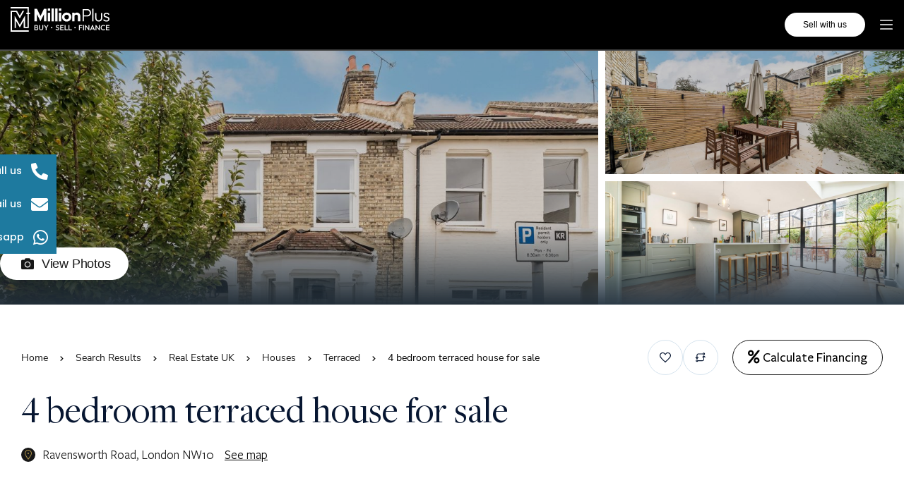

--- FILE ---
content_type: text/html; charset=UTF-8
request_url: https://millionplus.com/l/real-estate/houses/terraced/london-gb/4-bedroom-terraced-house-for-sale-112/
body_size: 86993
content:
<!DOCTYPE html>
<html lang="en-GB" prefix="og: https://ogp.me/ns#">
<head><meta charset="UTF-8"><script>if(navigator.userAgent.match(/MSIE|Internet Explorer/i)||navigator.userAgent.match(/Trident\/7\..*?rv:11/i)){var href=document.location.href;if(!href.match(/[?&]nowprocket/)){if(href.indexOf("?")==-1){if(href.indexOf("#")==-1){document.location.href=href+"?nowprocket=1"}else{document.location.href=href.replace("#","?nowprocket=1#")}}else{if(href.indexOf("#")==-1){document.location.href=href+"&nowprocket=1"}else{document.location.href=href.replace("#","&nowprocket=1#")}}}}</script><script>(()=>{class RocketLazyLoadScripts{constructor(){this.v="2.0.4",this.userEvents=["keydown","keyup","mousedown","mouseup","mousemove","mouseover","mouseout","touchmove","touchstart","touchend","touchcancel","wheel","click","dblclick","input"],this.attributeEvents=["onblur","onclick","oncontextmenu","ondblclick","onfocus","onmousedown","onmouseenter","onmouseleave","onmousemove","onmouseout","onmouseover","onmouseup","onmousewheel","onscroll","onsubmit"]}async t(){this.i(),this.o(),/iP(ad|hone)/.test(navigator.userAgent)&&this.h(),this.u(),this.l(this),this.m(),this.k(this),this.p(this),this._(),await Promise.all([this.R(),this.L()]),this.lastBreath=Date.now(),this.S(this),this.P(),this.D(),this.O(),this.M(),await this.C(this.delayedScripts.normal),await this.C(this.delayedScripts.defer),await this.C(this.delayedScripts.async),await this.T(),await this.F(),await this.j(),await this.A(),window.dispatchEvent(new Event("rocket-allScriptsLoaded")),this.everythingLoaded=!0,this.lastTouchEnd&&await new Promise(t=>setTimeout(t,500-Date.now()+this.lastTouchEnd)),this.I(),this.H(),this.U(),this.W()}i(){this.CSPIssue=sessionStorage.getItem("rocketCSPIssue"),document.addEventListener("securitypolicyviolation",t=>{this.CSPIssue||"script-src-elem"!==t.violatedDirective||"data"!==t.blockedURI||(this.CSPIssue=!0,sessionStorage.setItem("rocketCSPIssue",!0))},{isRocket:!0})}o(){window.addEventListener("pageshow",t=>{this.persisted=t.persisted,this.realWindowLoadedFired=!0},{isRocket:!0}),window.addEventListener("pagehide",()=>{this.onFirstUserAction=null},{isRocket:!0})}h(){let t;function e(e){t=e}window.addEventListener("touchstart",e,{isRocket:!0}),window.addEventListener("touchend",function i(o){o.changedTouches[0]&&t.changedTouches[0]&&Math.abs(o.changedTouches[0].pageX-t.changedTouches[0].pageX)<10&&Math.abs(o.changedTouches[0].pageY-t.changedTouches[0].pageY)<10&&o.timeStamp-t.timeStamp<200&&(window.removeEventListener("touchstart",e,{isRocket:!0}),window.removeEventListener("touchend",i,{isRocket:!0}),"INPUT"===o.target.tagName&&"text"===o.target.type||(o.target.dispatchEvent(new TouchEvent("touchend",{target:o.target,bubbles:!0})),o.target.dispatchEvent(new MouseEvent("mouseover",{target:o.target,bubbles:!0})),o.target.dispatchEvent(new PointerEvent("click",{target:o.target,bubbles:!0,cancelable:!0,detail:1,clientX:o.changedTouches[0].clientX,clientY:o.changedTouches[0].clientY})),event.preventDefault()))},{isRocket:!0})}q(t){this.userActionTriggered||("mousemove"!==t.type||this.firstMousemoveIgnored?"keyup"===t.type||"mouseover"===t.type||"mouseout"===t.type||(this.userActionTriggered=!0,this.onFirstUserAction&&this.onFirstUserAction()):this.firstMousemoveIgnored=!0),"click"===t.type&&t.preventDefault(),t.stopPropagation(),t.stopImmediatePropagation(),"touchstart"===this.lastEvent&&"touchend"===t.type&&(this.lastTouchEnd=Date.now()),"click"===t.type&&(this.lastTouchEnd=0),this.lastEvent=t.type,t.composedPath&&t.composedPath()[0].getRootNode()instanceof ShadowRoot&&(t.rocketTarget=t.composedPath()[0]),this.savedUserEvents.push(t)}u(){this.savedUserEvents=[],this.userEventHandler=this.q.bind(this),this.userEvents.forEach(t=>window.addEventListener(t,this.userEventHandler,{passive:!1,isRocket:!0})),document.addEventListener("visibilitychange",this.userEventHandler,{isRocket:!0})}U(){this.userEvents.forEach(t=>window.removeEventListener(t,this.userEventHandler,{passive:!1,isRocket:!0})),document.removeEventListener("visibilitychange",this.userEventHandler,{isRocket:!0}),this.savedUserEvents.forEach(t=>{(t.rocketTarget||t.target).dispatchEvent(new window[t.constructor.name](t.type,t))})}m(){const t="return false",e=Array.from(this.attributeEvents,t=>"data-rocket-"+t),i="["+this.attributeEvents.join("],[")+"]",o="[data-rocket-"+this.attributeEvents.join("],[data-rocket-")+"]",s=(e,i,o)=>{o&&o!==t&&(e.setAttribute("data-rocket-"+i,o),e["rocket"+i]=new Function("event",o),e.setAttribute(i,t))};new MutationObserver(t=>{for(const n of t)"attributes"===n.type&&(n.attributeName.startsWith("data-rocket-")||this.everythingLoaded?n.attributeName.startsWith("data-rocket-")&&this.everythingLoaded&&this.N(n.target,n.attributeName.substring(12)):s(n.target,n.attributeName,n.target.getAttribute(n.attributeName))),"childList"===n.type&&n.addedNodes.forEach(t=>{if(t.nodeType===Node.ELEMENT_NODE)if(this.everythingLoaded)for(const i of[t,...t.querySelectorAll(o)])for(const t of i.getAttributeNames())e.includes(t)&&this.N(i,t.substring(12));else for(const e of[t,...t.querySelectorAll(i)])for(const t of e.getAttributeNames())this.attributeEvents.includes(t)&&s(e,t,e.getAttribute(t))})}).observe(document,{subtree:!0,childList:!0,attributeFilter:[...this.attributeEvents,...e]})}I(){this.attributeEvents.forEach(t=>{document.querySelectorAll("[data-rocket-"+t+"]").forEach(e=>{this.N(e,t)})})}N(t,e){const i=t.getAttribute("data-rocket-"+e);i&&(t.setAttribute(e,i),t.removeAttribute("data-rocket-"+e))}k(t){Object.defineProperty(HTMLElement.prototype,"onclick",{get(){return this.rocketonclick||null},set(e){this.rocketonclick=e,this.setAttribute(t.everythingLoaded?"onclick":"data-rocket-onclick","this.rocketonclick(event)")}})}S(t){function e(e,i){let o=e[i];e[i]=null,Object.defineProperty(e,i,{get:()=>o,set(s){t.everythingLoaded?o=s:e["rocket"+i]=o=s}})}e(document,"onreadystatechange"),e(window,"onload"),e(window,"onpageshow");try{Object.defineProperty(document,"readyState",{get:()=>t.rocketReadyState,set(e){t.rocketReadyState=e},configurable:!0}),document.readyState="loading"}catch(t){console.log("WPRocket DJE readyState conflict, bypassing")}}l(t){this.originalAddEventListener=EventTarget.prototype.addEventListener,this.originalRemoveEventListener=EventTarget.prototype.removeEventListener,this.savedEventListeners=[],EventTarget.prototype.addEventListener=function(e,i,o){o&&o.isRocket||!t.B(e,this)&&!t.userEvents.includes(e)||t.B(e,this)&&!t.userActionTriggered||e.startsWith("rocket-")||t.everythingLoaded?t.originalAddEventListener.call(this,e,i,o):(t.savedEventListeners.push({target:this,remove:!1,type:e,func:i,options:o}),"mouseenter"!==e&&"mouseleave"!==e||t.originalAddEventListener.call(this,e,t.savedUserEvents.push,o))},EventTarget.prototype.removeEventListener=function(e,i,o){o&&o.isRocket||!t.B(e,this)&&!t.userEvents.includes(e)||t.B(e,this)&&!t.userActionTriggered||e.startsWith("rocket-")||t.everythingLoaded?t.originalRemoveEventListener.call(this,e,i,o):t.savedEventListeners.push({target:this,remove:!0,type:e,func:i,options:o})}}J(t,e){this.savedEventListeners=this.savedEventListeners.filter(i=>{let o=i.type,s=i.target||window;return e!==o||t!==s||(this.B(o,s)&&(i.type="rocket-"+o),this.$(i),!1)})}H(){EventTarget.prototype.addEventListener=this.originalAddEventListener,EventTarget.prototype.removeEventListener=this.originalRemoveEventListener,this.savedEventListeners.forEach(t=>this.$(t))}$(t){t.remove?this.originalRemoveEventListener.call(t.target,t.type,t.func,t.options):this.originalAddEventListener.call(t.target,t.type,t.func,t.options)}p(t){let e;function i(e){return t.everythingLoaded?e:e.split(" ").map(t=>"load"===t||t.startsWith("load.")?"rocket-jquery-load":t).join(" ")}function o(o){function s(e){const s=o.fn[e];o.fn[e]=o.fn.init.prototype[e]=function(){return this[0]===window&&t.userActionTriggered&&("string"==typeof arguments[0]||arguments[0]instanceof String?arguments[0]=i(arguments[0]):"object"==typeof arguments[0]&&Object.keys(arguments[0]).forEach(t=>{const e=arguments[0][t];delete arguments[0][t],arguments[0][i(t)]=e})),s.apply(this,arguments),this}}if(o&&o.fn&&!t.allJQueries.includes(o)){const e={DOMContentLoaded:[],"rocket-DOMContentLoaded":[]};for(const t in e)document.addEventListener(t,()=>{e[t].forEach(t=>t())},{isRocket:!0});o.fn.ready=o.fn.init.prototype.ready=function(i){function s(){parseInt(o.fn.jquery)>2?setTimeout(()=>i.bind(document)(o)):i.bind(document)(o)}return"function"==typeof i&&(t.realDomReadyFired?!t.userActionTriggered||t.fauxDomReadyFired?s():e["rocket-DOMContentLoaded"].push(s):e.DOMContentLoaded.push(s)),o([])},s("on"),s("one"),s("off"),t.allJQueries.push(o)}e=o}t.allJQueries=[],o(window.jQuery),Object.defineProperty(window,"jQuery",{get:()=>e,set(t){o(t)}})}P(){const t=new Map;document.write=document.writeln=function(e){const i=document.currentScript,o=document.createRange(),s=i.parentElement;let n=t.get(i);void 0===n&&(n=i.nextSibling,t.set(i,n));const c=document.createDocumentFragment();o.setStart(c,0),c.appendChild(o.createContextualFragment(e)),s.insertBefore(c,n)}}async R(){return new Promise(t=>{this.userActionTriggered?t():this.onFirstUserAction=t})}async L(){return new Promise(t=>{document.addEventListener("DOMContentLoaded",()=>{this.realDomReadyFired=!0,t()},{isRocket:!0})})}async j(){return this.realWindowLoadedFired?Promise.resolve():new Promise(t=>{window.addEventListener("load",t,{isRocket:!0})})}M(){this.pendingScripts=[];this.scriptsMutationObserver=new MutationObserver(t=>{for(const e of t)e.addedNodes.forEach(t=>{"SCRIPT"!==t.tagName||t.noModule||t.isWPRocket||this.pendingScripts.push({script:t,promise:new Promise(e=>{const i=()=>{const i=this.pendingScripts.findIndex(e=>e.script===t);i>=0&&this.pendingScripts.splice(i,1),e()};t.addEventListener("load",i,{isRocket:!0}),t.addEventListener("error",i,{isRocket:!0}),setTimeout(i,1e3)})})})}),this.scriptsMutationObserver.observe(document,{childList:!0,subtree:!0})}async F(){await this.X(),this.pendingScripts.length?(await this.pendingScripts[0].promise,await this.F()):this.scriptsMutationObserver.disconnect()}D(){this.delayedScripts={normal:[],async:[],defer:[]},document.querySelectorAll("script[type$=rocketlazyloadscript]").forEach(t=>{t.hasAttribute("data-rocket-src")?t.hasAttribute("async")&&!1!==t.async?this.delayedScripts.async.push(t):t.hasAttribute("defer")&&!1!==t.defer||"module"===t.getAttribute("data-rocket-type")?this.delayedScripts.defer.push(t):this.delayedScripts.normal.push(t):this.delayedScripts.normal.push(t)})}async _(){await this.L();let t=[];document.querySelectorAll("script[type$=rocketlazyloadscript][data-rocket-src]").forEach(e=>{let i=e.getAttribute("data-rocket-src");if(i&&!i.startsWith("data:")){i.startsWith("//")&&(i=location.protocol+i);try{const o=new URL(i).origin;o!==location.origin&&t.push({src:o,crossOrigin:e.crossOrigin||"module"===e.getAttribute("data-rocket-type")})}catch(t){}}}),t=[...new Map(t.map(t=>[JSON.stringify(t),t])).values()],this.Y(t,"preconnect")}async G(t){if(await this.K(),!0!==t.noModule||!("noModule"in HTMLScriptElement.prototype))return new Promise(e=>{let i;function o(){(i||t).setAttribute("data-rocket-status","executed"),e()}try{if(navigator.userAgent.includes("Firefox/")||""===navigator.vendor||this.CSPIssue)i=document.createElement("script"),[...t.attributes].forEach(t=>{let e=t.nodeName;"type"!==e&&("data-rocket-type"===e&&(e="type"),"data-rocket-src"===e&&(e="src"),i.setAttribute(e,t.nodeValue))}),t.text&&(i.text=t.text),t.nonce&&(i.nonce=t.nonce),i.hasAttribute("src")?(i.addEventListener("load",o,{isRocket:!0}),i.addEventListener("error",()=>{i.setAttribute("data-rocket-status","failed-network"),e()},{isRocket:!0}),setTimeout(()=>{i.isConnected||e()},1)):(i.text=t.text,o()),i.isWPRocket=!0,t.parentNode.replaceChild(i,t);else{const i=t.getAttribute("data-rocket-type"),s=t.getAttribute("data-rocket-src");i?(t.type=i,t.removeAttribute("data-rocket-type")):t.removeAttribute("type"),t.addEventListener("load",o,{isRocket:!0}),t.addEventListener("error",i=>{this.CSPIssue&&i.target.src.startsWith("data:")?(console.log("WPRocket: CSP fallback activated"),t.removeAttribute("src"),this.G(t).then(e)):(t.setAttribute("data-rocket-status","failed-network"),e())},{isRocket:!0}),s?(t.fetchPriority="high",t.removeAttribute("data-rocket-src"),t.src=s):t.src="data:text/javascript;base64,"+window.btoa(unescape(encodeURIComponent(t.text)))}}catch(i){t.setAttribute("data-rocket-status","failed-transform"),e()}});t.setAttribute("data-rocket-status","skipped")}async C(t){const e=t.shift();return e?(e.isConnected&&await this.G(e),this.C(t)):Promise.resolve()}O(){this.Y([...this.delayedScripts.normal,...this.delayedScripts.defer,...this.delayedScripts.async],"preload")}Y(t,e){this.trash=this.trash||[];let i=!0;var o=document.createDocumentFragment();t.forEach(t=>{const s=t.getAttribute&&t.getAttribute("data-rocket-src")||t.src;if(s&&!s.startsWith("data:")){const n=document.createElement("link");n.href=s,n.rel=e,"preconnect"!==e&&(n.as="script",n.fetchPriority=i?"high":"low"),t.getAttribute&&"module"===t.getAttribute("data-rocket-type")&&(n.crossOrigin=!0),t.crossOrigin&&(n.crossOrigin=t.crossOrigin),t.integrity&&(n.integrity=t.integrity),t.nonce&&(n.nonce=t.nonce),o.appendChild(n),this.trash.push(n),i=!1}}),document.head.appendChild(o)}W(){this.trash.forEach(t=>t.remove())}async T(){try{document.readyState="interactive"}catch(t){}this.fauxDomReadyFired=!0;try{await this.K(),this.J(document,"readystatechange"),document.dispatchEvent(new Event("rocket-readystatechange")),await this.K(),document.rocketonreadystatechange&&document.rocketonreadystatechange(),await this.K(),this.J(document,"DOMContentLoaded"),document.dispatchEvent(new Event("rocket-DOMContentLoaded")),await this.K(),this.J(window,"DOMContentLoaded"),window.dispatchEvent(new Event("rocket-DOMContentLoaded"))}catch(t){console.error(t)}}async A(){try{document.readyState="complete"}catch(t){}try{await this.K(),this.J(document,"readystatechange"),document.dispatchEvent(new Event("rocket-readystatechange")),await this.K(),document.rocketonreadystatechange&&document.rocketonreadystatechange(),await this.K(),this.J(window,"load"),window.dispatchEvent(new Event("rocket-load")),await this.K(),window.rocketonload&&window.rocketonload(),await this.K(),this.allJQueries.forEach(t=>t(window).trigger("rocket-jquery-load")),await this.K(),this.J(window,"pageshow");const t=new Event("rocket-pageshow");t.persisted=this.persisted,window.dispatchEvent(t),await this.K(),window.rocketonpageshow&&window.rocketonpageshow({persisted:this.persisted})}catch(t){console.error(t)}}async K(){Date.now()-this.lastBreath>45&&(await this.X(),this.lastBreath=Date.now())}async X(){return document.hidden?new Promise(t=>setTimeout(t)):new Promise(t=>requestAnimationFrame(t))}B(t,e){return e===document&&"readystatechange"===t||(e===document&&"DOMContentLoaded"===t||(e===window&&"DOMContentLoaded"===t||(e===window&&"load"===t||e===window&&"pageshow"===t)))}static run(){(new RocketLazyLoadScripts).t()}}RocketLazyLoadScripts.run()})();</script>
	
	<meta name="viewport" content="width=device-width, initial-scale=1.0, viewport-fit=cover" />		<link rel="preload" href="https://1efba1e8.delivery.rocketcdn.me/wp-content/uploads/2025/12/FreightDispProBook-Regular.woff2" as="font" type="font/woff2" crossorigin><link rel="preload" href="https://1efba1e8.delivery.rocketcdn.me/wp-content/uploads/2025/12/FreightDispProMedium-Regular.woff2" as="font" type="font/woff2" crossorigin><link rel="preload" href="https://1efba1e8.delivery.rocketcdn.me/wp-content/uploads/2025/12/FreightDispProBold-Regular.woff2" as="font" type="font/woff2" crossorigin><link rel="preload" href="https://1efba1e8.delivery.rocketcdn.me/wp-content/uploads/2025/12/FreightDispProSemibold-Regular.woff2" as="font" type="font/woff2" crossorigin><link rel="preload" href="https://1efba1e8.delivery.rocketcdn.me/wp-content/uploads/2025/12/FreightSansProBold-Regular.woff2" as="font" type="font/woff2" crossorigin><link rel="preload" href="https://1efba1e8.delivery.rocketcdn.me/wp-content/uploads/2025/12/FreightSansProBook-Regular.woff2" as="font" type="font/woff2" crossorigin><link rel="preload" href="https://1efba1e8.delivery.rocketcdn.me/wp-content/uploads/2025/12/FreightSansProMedium-Regular.woff2" as="font" type="font/woff2" crossorigin>
<!-- Search Engine Optimization by Rank Math PRO - https://rankmath.com/ -->
<title>4 bedroom terraced house for sale - Million Plus.com The Luxury Marketplace</title>
<meta name="description" content="Recently extended and refurbished to a high specification, this beautiful home offers a seamless combination or period charm and modern living. Highlights include Herringbone floors, crittall doors and a breathtaking principal ensuite with a walk-through wardrobe.Ravensworth Road is perfectly situated for easy access to an excellent array of bars, restaurants and boutique shops on the fashionable Chamberlayne Road and College Road. Local transport links include Kensal Green station (Bakerloo line and London Overground) just a short walk away. Tenure: Freehold Council Tax Band: D Information contained within this listing is for guidance only and should be checked and confirmed (prior to proceeding)."/>
<meta name="robots" content="follow, index, max-snippet:-1, max-video-preview:-1, max-image-preview:large"/>
<link rel="canonical" href="https://millionplus.com/l/real-estate/houses/terraced/london-gb/4-bedroom-terraced-house-for-sale-112/" />
<meta property="og:locale" content="en_GB" />
<meta property="og:type" content="article" />
<meta property="og:title" content="4 bedroom terraced house for sale - Million Plus.com The Luxury Marketplace" />
<meta property="og:description" content="Recently extended and refurbished to a high specification, this beautiful home offers a seamless combination or period charm and modern living. Highlights include Herringbone floors, crittall doors and a breathtaking principal ensuite with a walk-through wardrobe.Ravensworth Road is perfectly situated for easy access to an excellent array of bars, restaurants and boutique shops on the fashionable Chamberlayne Road and College Road. Local transport links include Kensal Green station (Bakerloo line and London Overground) just a short walk away. Tenure: Freehold Council Tax Band: D Information contained within this listing is for guidance only and should be checked and confirmed (prior to proceeding)." />
<meta property="og:url" content="https://millionplus.com/l/real-estate/houses/terraced/london-gb/4-bedroom-terraced-house-for-sale-112/" />
<meta property="og:site_name" content="Million Plus" />
<meta property="article:publisher" content="https://www.facebook.com/millionplusltd/" />
<meta property="og:updated_time" content="2026-01-27T00:36:39+00:00" />
<meta name="twitter:card" content="summary_large_image" />
<meta name="twitter:title" content="4 bedroom terraced house for sale - Million Plus.com The Luxury Marketplace" />
<meta name="twitter:description" content="Recently extended and refurbished to a high specification, this beautiful home offers a seamless combination or period charm and modern living. Highlights include Herringbone floors, crittall doors and a breathtaking principal ensuite with a walk-through wardrobe.Ravensworth Road is perfectly situated for easy access to an excellent array of bars, restaurants and boutique shops on the fashionable Chamberlayne Road and College Road. Local transport links include Kensal Green station (Bakerloo line and London Overground) just a short walk away. Tenure: Freehold Council Tax Band: D Information contained within this listing is for guidance only and should be checked and confirmed (prior to proceeding)." />
<meta name="twitter:site" content="@MillionPlus" />
<meta name="twitter:creator" content="@MillionPlus" />
<script type="application/ld+json" class="rank-math-schema-pro">{"@context":"https://schema.org","@graph":[{"@type":"BreadcrumbList","@id":"https://millionplus.com/l/real-estate/houses/terraced/london-gb/4-bedroom-terraced-house-for-sale-112/#breadcrumb","itemListElement":[{"@type":"ListItem","position":"1","item":{"@id":"https://millionplus.com","name":"Home"}},{"@type":"ListItem","position":"2","item":{"@id":"https://millionplus.com/l/","name":"Listings"}},{"@type":"ListItem","position":"3","item":{"@id":"https://millionplus.com/l/real-estate/houses/terraced/london-gb/4-bedroom-terraced-house-for-sale-112/","name":"4 bedroom terraced house for sale"}}]}]}</script>
<!-- /Rank Math WordPress SEO plugin -->

<link rel='dns-prefetch' href='//1efba1e8.delivery.rocketcdn.me' />
<link href='https://1efba1e8.delivery.rocketcdn.me' rel='preconnect' />
<link rel="alternate" title="oEmbed (JSON)" type="application/json+oembed" href="https://millionplus.com/wp-json/oembed/1.0/embed?url=https%3A%2F%2Fmillionplus.com%2Fl%2Freal-estate%2Fhouses%2Fterraced%2Flondon-gb%2F4-bedroom-terraced-house-for-sale-112%2F" />
<link rel="alternate" title="oEmbed (XML)" type="text/xml+oembed" href="https://millionplus.com/wp-json/oembed/1.0/embed?url=https%3A%2F%2Fmillionplus.com%2Fl%2Freal-estate%2Fhouses%2Fterraced%2Flondon-gb%2F4-bedroom-terraced-house-for-sale-112%2F&#038;format=xml" />
<style id='wp-img-auto-sizes-contain-inline-css' type='text/css'>
img:is([sizes=auto i],[sizes^="auto," i]){contain-intrinsic-size:3000px 1500px}
/*# sourceURL=wp-img-auto-sizes-contain-inline-css */
</style>
<style id='cf-frontend-style-inline-css' type='text/css'>
@font-face {
	font-family: 'Freight Display';
	font-style: normal;
	font-weight: 400;
	src: url('https://1efba1e8.delivery.rocketcdn.me/wp-content/uploads/2025/12/FreightDispProBook-Regular.woff2') format('woff2');
}
@font-face {
	font-family: 'Freight Display';
	font-style: normal;
	font-weight: 500;
	src: url('https://1efba1e8.delivery.rocketcdn.me/wp-content/uploads/2025/12/FreightDispProMedium-Regular.woff2') format('woff2');
}
@font-face {
	font-family: 'Freight Display';
	font-style: normal;
	font-weight: 700;
	src: url('https://1efba1e8.delivery.rocketcdn.me/wp-content/uploads/2025/12/FreightDispProBold-Regular.woff2') format('woff2');
}
@font-face {
	font-family: 'Freight Display';
	font-style: normal;
	font-weight: 600;
	src: url('https://1efba1e8.delivery.rocketcdn.me/wp-content/uploads/2025/12/FreightDispProSemibold-Regular.woff2') format('woff2');
}
@font-face {
	font-family: 'Freight Sans Pro';
	font-style: normal;
	font-weight: 700;
	src: url('https://1efba1e8.delivery.rocketcdn.me/wp-content/uploads/2025/12/FreightSansProBold-Regular.woff2') format('woff2');
}
@font-face {
	font-family: 'Freight Sans Pro';
	font-style: normal;
	font-weight: 400;
	src: url('https://1efba1e8.delivery.rocketcdn.me/wp-content/uploads/2025/12/FreightSansProBook-Regular.woff2') format('woff2');
}
@font-face {
	font-family: 'Freight Sans Pro';
	font-style: normal;
	font-weight: 500;
	src: url('https://1efba1e8.delivery.rocketcdn.me/wp-content/uploads/2025/12/FreightSansProMedium-Regular.woff2') format('woff2');
}
/*# sourceURL=cf-frontend-style-inline-css */
</style>
<link rel='stylesheet' id='fluentform-elementor-widget-css' href='https://millionplus.com/wp-content/plugins/fluentform/assets/css/fluent-forms-elementor-widget.css?ver=6.1.14' type='text/css' media='all' />
<style id='wp-emoji-styles-inline-css' type='text/css'>

	img.wp-smiley, img.emoji {
		display: inline !important;
		border: none !important;
		box-shadow: none !important;
		height: 1em !important;
		width: 1em !important;
		margin: 0 0.07em !important;
		vertical-align: -0.1em !important;
		background: none !important;
		padding: 0 !important;
	}
/*# sourceURL=wp-emoji-styles-inline-css */
</style>
<link rel='stylesheet' id='wp-block-library-css' href='https://millionplus.com/wp-includes/css/dist/block-library/style.css?ver=6.9' type='text/css' media='all' />
<style id='classic-theme-styles-inline-css' type='text/css'>
/**
 * These rules are needed for backwards compatibility.
 * They should match the button element rules in the base theme.json file.
 */
.wp-block-button__link {
	color: #ffffff;
	background-color: #32373c;
	border-radius: 9999px; /* 100% causes an oval, but any explicit but really high value retains the pill shape. */

	/* This needs a low specificity so it won't override the rules from the button element if defined in theme.json. */
	box-shadow: none;
	text-decoration: none;

	/* The extra 2px are added to size solids the same as the outline versions.*/
	padding: calc(0.667em + 2px) calc(1.333em + 2px);

	font-size: 1.125em;
}

.wp-block-file__button {
	background: #32373c;
	color: #ffffff;
	text-decoration: none;
}

/*# sourceURL=/wp-includes/css/classic-themes.css */
</style>
<style id='global-styles-inline-css' type='text/css'>
:root{--wp--preset--aspect-ratio--square: 1;--wp--preset--aspect-ratio--4-3: 4/3;--wp--preset--aspect-ratio--3-4: 3/4;--wp--preset--aspect-ratio--3-2: 3/2;--wp--preset--aspect-ratio--2-3: 2/3;--wp--preset--aspect-ratio--16-9: 16/9;--wp--preset--aspect-ratio--9-16: 9/16;--wp--preset--color--black: #000000;--wp--preset--color--cyan-bluish-gray: #abb8c3;--wp--preset--color--white: #ffffff;--wp--preset--color--pale-pink: #f78da7;--wp--preset--color--vivid-red: #cf2e2e;--wp--preset--color--luminous-vivid-orange: #ff6900;--wp--preset--color--luminous-vivid-amber: #fcb900;--wp--preset--color--light-green-cyan: #7bdcb5;--wp--preset--color--vivid-green-cyan: #00d084;--wp--preset--color--pale-cyan-blue: #8ed1fc;--wp--preset--color--vivid-cyan-blue: #0693e3;--wp--preset--color--vivid-purple: #9b51e0;--wp--preset--gradient--vivid-cyan-blue-to-vivid-purple: linear-gradient(135deg,rgb(6,147,227) 0%,rgb(155,81,224) 100%);--wp--preset--gradient--light-green-cyan-to-vivid-green-cyan: linear-gradient(135deg,rgb(122,220,180) 0%,rgb(0,208,130) 100%);--wp--preset--gradient--luminous-vivid-amber-to-luminous-vivid-orange: linear-gradient(135deg,rgb(252,185,0) 0%,rgb(255,105,0) 100%);--wp--preset--gradient--luminous-vivid-orange-to-vivid-red: linear-gradient(135deg,rgb(255,105,0) 0%,rgb(207,46,46) 100%);--wp--preset--gradient--very-light-gray-to-cyan-bluish-gray: linear-gradient(135deg,rgb(238,238,238) 0%,rgb(169,184,195) 100%);--wp--preset--gradient--cool-to-warm-spectrum: linear-gradient(135deg,rgb(74,234,220) 0%,rgb(151,120,209) 20%,rgb(207,42,186) 40%,rgb(238,44,130) 60%,rgb(251,105,98) 80%,rgb(254,248,76) 100%);--wp--preset--gradient--blush-light-purple: linear-gradient(135deg,rgb(255,206,236) 0%,rgb(152,150,240) 100%);--wp--preset--gradient--blush-bordeaux: linear-gradient(135deg,rgb(254,205,165) 0%,rgb(254,45,45) 50%,rgb(107,0,62) 100%);--wp--preset--gradient--luminous-dusk: linear-gradient(135deg,rgb(255,203,112) 0%,rgb(199,81,192) 50%,rgb(65,88,208) 100%);--wp--preset--gradient--pale-ocean: linear-gradient(135deg,rgb(255,245,203) 0%,rgb(182,227,212) 50%,rgb(51,167,181) 100%);--wp--preset--gradient--electric-grass: linear-gradient(135deg,rgb(202,248,128) 0%,rgb(113,206,126) 100%);--wp--preset--gradient--midnight: linear-gradient(135deg,rgb(2,3,129) 0%,rgb(40,116,252) 100%);--wp--preset--font-size--small: 13px;--wp--preset--font-size--medium: 20px;--wp--preset--font-size--large: 36px;--wp--preset--font-size--x-large: 42px;--wp--preset--spacing--20: 0.44rem;--wp--preset--spacing--30: 0.67rem;--wp--preset--spacing--40: 1rem;--wp--preset--spacing--50: 1.5rem;--wp--preset--spacing--60: 2.25rem;--wp--preset--spacing--70: 3.38rem;--wp--preset--spacing--80: 5.06rem;--wp--preset--shadow--natural: 6px 6px 9px rgba(0, 0, 0, 0.2);--wp--preset--shadow--deep: 12px 12px 50px rgba(0, 0, 0, 0.4);--wp--preset--shadow--sharp: 6px 6px 0px rgba(0, 0, 0, 0.2);--wp--preset--shadow--outlined: 6px 6px 0px -3px rgb(255, 255, 255), 6px 6px rgb(0, 0, 0);--wp--preset--shadow--crisp: 6px 6px 0px rgb(0, 0, 0);}:where(.is-layout-flex){gap: 0.5em;}:where(.is-layout-grid){gap: 0.5em;}body .is-layout-flex{display: flex;}.is-layout-flex{flex-wrap: wrap;align-items: center;}.is-layout-flex > :is(*, div){margin: 0;}body .is-layout-grid{display: grid;}.is-layout-grid > :is(*, div){margin: 0;}:where(.wp-block-columns.is-layout-flex){gap: 2em;}:where(.wp-block-columns.is-layout-grid){gap: 2em;}:where(.wp-block-post-template.is-layout-flex){gap: 1.25em;}:where(.wp-block-post-template.is-layout-grid){gap: 1.25em;}.has-black-color{color: var(--wp--preset--color--black) !important;}.has-cyan-bluish-gray-color{color: var(--wp--preset--color--cyan-bluish-gray) !important;}.has-white-color{color: var(--wp--preset--color--white) !important;}.has-pale-pink-color{color: var(--wp--preset--color--pale-pink) !important;}.has-vivid-red-color{color: var(--wp--preset--color--vivid-red) !important;}.has-luminous-vivid-orange-color{color: var(--wp--preset--color--luminous-vivid-orange) !important;}.has-luminous-vivid-amber-color{color: var(--wp--preset--color--luminous-vivid-amber) !important;}.has-light-green-cyan-color{color: var(--wp--preset--color--light-green-cyan) !important;}.has-vivid-green-cyan-color{color: var(--wp--preset--color--vivid-green-cyan) !important;}.has-pale-cyan-blue-color{color: var(--wp--preset--color--pale-cyan-blue) !important;}.has-vivid-cyan-blue-color{color: var(--wp--preset--color--vivid-cyan-blue) !important;}.has-vivid-purple-color{color: var(--wp--preset--color--vivid-purple) !important;}.has-black-background-color{background-color: var(--wp--preset--color--black) !important;}.has-cyan-bluish-gray-background-color{background-color: var(--wp--preset--color--cyan-bluish-gray) !important;}.has-white-background-color{background-color: var(--wp--preset--color--white) !important;}.has-pale-pink-background-color{background-color: var(--wp--preset--color--pale-pink) !important;}.has-vivid-red-background-color{background-color: var(--wp--preset--color--vivid-red) !important;}.has-luminous-vivid-orange-background-color{background-color: var(--wp--preset--color--luminous-vivid-orange) !important;}.has-luminous-vivid-amber-background-color{background-color: var(--wp--preset--color--luminous-vivid-amber) !important;}.has-light-green-cyan-background-color{background-color: var(--wp--preset--color--light-green-cyan) !important;}.has-vivid-green-cyan-background-color{background-color: var(--wp--preset--color--vivid-green-cyan) !important;}.has-pale-cyan-blue-background-color{background-color: var(--wp--preset--color--pale-cyan-blue) !important;}.has-vivid-cyan-blue-background-color{background-color: var(--wp--preset--color--vivid-cyan-blue) !important;}.has-vivid-purple-background-color{background-color: var(--wp--preset--color--vivid-purple) !important;}.has-black-border-color{border-color: var(--wp--preset--color--black) !important;}.has-cyan-bluish-gray-border-color{border-color: var(--wp--preset--color--cyan-bluish-gray) !important;}.has-white-border-color{border-color: var(--wp--preset--color--white) !important;}.has-pale-pink-border-color{border-color: var(--wp--preset--color--pale-pink) !important;}.has-vivid-red-border-color{border-color: var(--wp--preset--color--vivid-red) !important;}.has-luminous-vivid-orange-border-color{border-color: var(--wp--preset--color--luminous-vivid-orange) !important;}.has-luminous-vivid-amber-border-color{border-color: var(--wp--preset--color--luminous-vivid-amber) !important;}.has-light-green-cyan-border-color{border-color: var(--wp--preset--color--light-green-cyan) !important;}.has-vivid-green-cyan-border-color{border-color: var(--wp--preset--color--vivid-green-cyan) !important;}.has-pale-cyan-blue-border-color{border-color: var(--wp--preset--color--pale-cyan-blue) !important;}.has-vivid-cyan-blue-border-color{border-color: var(--wp--preset--color--vivid-cyan-blue) !important;}.has-vivid-purple-border-color{border-color: var(--wp--preset--color--vivid-purple) !important;}.has-vivid-cyan-blue-to-vivid-purple-gradient-background{background: var(--wp--preset--gradient--vivid-cyan-blue-to-vivid-purple) !important;}.has-light-green-cyan-to-vivid-green-cyan-gradient-background{background: var(--wp--preset--gradient--light-green-cyan-to-vivid-green-cyan) !important;}.has-luminous-vivid-amber-to-luminous-vivid-orange-gradient-background{background: var(--wp--preset--gradient--luminous-vivid-amber-to-luminous-vivid-orange) !important;}.has-luminous-vivid-orange-to-vivid-red-gradient-background{background: var(--wp--preset--gradient--luminous-vivid-orange-to-vivid-red) !important;}.has-very-light-gray-to-cyan-bluish-gray-gradient-background{background: var(--wp--preset--gradient--very-light-gray-to-cyan-bluish-gray) !important;}.has-cool-to-warm-spectrum-gradient-background{background: var(--wp--preset--gradient--cool-to-warm-spectrum) !important;}.has-blush-light-purple-gradient-background{background: var(--wp--preset--gradient--blush-light-purple) !important;}.has-blush-bordeaux-gradient-background{background: var(--wp--preset--gradient--blush-bordeaux) !important;}.has-luminous-dusk-gradient-background{background: var(--wp--preset--gradient--luminous-dusk) !important;}.has-pale-ocean-gradient-background{background: var(--wp--preset--gradient--pale-ocean) !important;}.has-electric-grass-gradient-background{background: var(--wp--preset--gradient--electric-grass) !important;}.has-midnight-gradient-background{background: var(--wp--preset--gradient--midnight) !important;}.has-small-font-size{font-size: var(--wp--preset--font-size--small) !important;}.has-medium-font-size{font-size: var(--wp--preset--font-size--medium) !important;}.has-large-font-size{font-size: var(--wp--preset--font-size--large) !important;}.has-x-large-font-size{font-size: var(--wp--preset--font-size--x-large) !important;}
:where(.wp-block-post-template.is-layout-flex){gap: 1.25em;}:where(.wp-block-post-template.is-layout-grid){gap: 1.25em;}
:where(.wp-block-term-template.is-layout-flex){gap: 1.25em;}:where(.wp-block-term-template.is-layout-grid){gap: 1.25em;}
:where(.wp-block-columns.is-layout-flex){gap: 2em;}:where(.wp-block-columns.is-layout-grid){gap: 2em;}
:root :where(.wp-block-pullquote){font-size: 1.5em;line-height: 1.6;}
/*# sourceURL=global-styles-inline-css */
</style>
<link rel='stylesheet' id='currency-convertor-cron-css' href='https://millionplus.com/wp-content/plugins/currency-convertor-cron/public/css/currency-convertor-cron-public.css?ver=1.0.0' type='text/css' media='all' />
<link rel='stylesheet' id='FreightDispPro-css' href='https://millionplus.com/wp-content/plugins/millionplus-home-slider/public/fonts/FreightDispPro/stylesheet.css?ver=1.0.0' type='text/css' media='all' />
<link rel='stylesheet' id='FreightSansPro-css' href='https://millionplus.com/wp-content/plugins/millionplus-home-slider/public/fonts/FreightSansPro/stylesheet.css?ver=1.0.0' type='text/css' media='all' />
<link rel='stylesheet' id='swiperCss-css' href='https://millionplus.com/wp-content/plugins/millionplus-home-slider/public/plugins/swiper-11.2.10/package/swiper-bundle.min.css?ver=11.2.10' type='text/css' media='all' />
<link rel='stylesheet' id='millionplus-home-slider-css' href='https://millionplus.com/wp-content/plugins/millionplus-home-slider/public/css/millionplus-home-slider-public.css?ver=1.0.0' type='text/css' media='all' />
<style id='woocommerce-inline-inline-css' type='text/css'>
.woocommerce form .form-row .required { visibility: visible; }
/*# sourceURL=woocommerce-inline-inline-css */
</style>
<link rel='stylesheet' id='cmplz-general-css' href='https://millionplus.com/wp-content/plugins/complianz-gdpr/assets/css/cookieblocker.css?ver=1766150231' type='text/css' media='all' />
<link rel='stylesheet' id='if-menu-site-css-css' href='https://millionplus.com/wp-content/plugins/if-menu/assets/if-menu-site.css?ver=6.9' type='text/css' media='all' />
<link rel='stylesheet' id='photo-swipe-css' href='https://millionplus.com/wp-content/plugins/listivo-core/assets/css/photoswipe.css?ver=5.3.4' type='text/css' media='all' />
<link rel='stylesheet' id='elementor-icons-shared-0-css' href='https://millionplus.com/wp-content/plugins/elementor/assets/lib/font-awesome/css/fontawesome.css?ver=5.15.3' type='text/css' media='all' />
<link rel='stylesheet' id='elementor-icons-fa-regular-css' href='https://millionplus.com/wp-content/plugins/elementor/assets/lib/font-awesome/css/regular.css?ver=5.15.3' type='text/css' media='all' />
<link rel='stylesheet' id='elementor-icons-fa-solid-css' href='https://millionplus.com/wp-content/plugins/elementor/assets/lib/font-awesome/css/solid.css?ver=5.15.3' type='text/css' media='all' />
<link rel='stylesheet' id='elementor-icons-fa-brands-css' href='https://millionplus.com/wp-content/plugins/elementor/assets/lib/font-awesome/css/brands.css?ver=5.15.3' type='text/css' media='all' />
<link rel='stylesheet' id='sweetalert2-css' href='https://millionplus.com/wp-content/plugins/listivo-core/assets/css/sweetalert2.min.css?ver=11.0.12' type='text/css' media='all' />
<link rel='stylesheet' id='elementor-frontend-css' href='https://millionplus.com/wp-content/plugins/elementor/assets/css/frontend.css?ver=3.34.3' type='text/css' media='all' />
<style id='elementor-frontend-inline-css' type='text/css'>
.showContainerCustom-houses{display:flex!important;}.showContainerCustom-real-estate{display:flex!important;}.showContainerCustom-terraced{display:flex!important;}
.elementor-kit-4664079{--e-global-color-lprimary1:#171717;--e-global-color-lprimary2:#0D2445;--e-global-color-lcolor1:#071631;--e-global-color-lcolor2:#171717;--e-global-color-lcolor3:#D5E3EE;--e-global-color-lcolor4:#E6F0FA;--e-global-color-lcolor5:#FDFDFE;--e-global-color-lsectionbg:#F8FAFD;--e-global-typography-lheading1-font-family:"Freight Display";--e-global-typography-lheading1-font-size:68px;--e-global-typography-lheading1-font-weight:400;--e-global-typography-lheading1-line-height:68px;--e-global-typography-lheading2-font-family:"Freight Display";--e-global-typography-lheading2-font-size:45px;--e-global-typography-lheading2-font-weight:400;--e-global-typography-lheading2-line-height:38px;--e-global-typography-lheading3-font-family:"Freight Display";--e-global-typography-lheading3-font-size:24px;--e-global-typography-lheading3-font-weight:400;--e-global-typography-lheading3-line-height:24px;--e-global-typography-lheading4-font-family:"Freight Display";--e-global-typography-lheading4-font-size:16px;--e-global-typography-lheading4-font-weight:500;--e-global-typography-lheading4-line-height:16px;--e-global-typography-lheading5-font-family:"Freight Display";--e-global-typography-lheading5-font-size:16px;--e-global-typography-lheading5-font-weight:500;--e-global-typography-lheading5-line-height:16px;--e-global-typography-lheading6-font-family:"Freight Display";--e-global-typography-lheading6-font-size:16px;--e-global-typography-lheading6-font-weight:500;--e-global-typography-lheading6-line-height:16px;--e-global-typography-llabel-font-family:"Freight Sans Pro";--e-global-typography-llabel-font-size:16px;--e-global-typography-llabel-font-weight:600;--e-global-typography-llabel-line-height:16px;--e-global-typography-ltext1-font-family:"Freight Sans Pro";--e-global-typography-ltext1-font-size:18px;--e-global-typography-ltext1-font-weight:400;--e-global-typography-ltext1-line-height:29px;--e-global-typography-ltext1bold-font-family:"Freight Sans Pro";--e-global-typography-ltext1bold-font-size:16px;--e-global-typography-ltext1bold-font-weight:600;--e-global-typography-ltext1bold-line-height:29px;--e-global-typography-ltext2-font-family:"Freight Sans Pro";--e-global-typography-ltext2-font-size:14px;--e-global-typography-ltext2-font-weight:400;--e-global-typography-ltext2-line-height:24px;--e-global-typography-ltext2bold-font-family:"Freight Sans Pro";--e-global-typography-ltext2bold-font-size:14px;--e-global-typography-ltext2bold-font-weight:700;--e-global-typography-ltext2bold-line-height:29px;--e-global-shadow:0px 6px 20px 0px rgba(41.99999999999999, 56.99999999999999, 70, 0.08);--e-global-shadow-filter:drop-shadow(0px 6px 20px rgba(41.99999999999999, 56.99999999999999, 70, 0.08));}.elementor-kit-4664079 e-page-transition{background-color:#F9BF40;}.elementor-section.elementor-section-boxed > .elementor-container{max-width:1200px;}.e-con{--container-max-width:1200px;}.elementor-widget:not(:last-child){--kit-widget-spacing:0px;}.elementor-element{--widgets-spacing:0px 0px;--widgets-spacing-row:0px;--widgets-spacing-column:0px;}{}h1.entry-title{display:var(--page-title-display);}.elementor-kit-4664079 .listivo-listing-card-name-selector{font-family:"Freight Sans Pro", Sans-serif;}.elementor-kit-4664079 .listivo-listing-card-v3__label--featured, .elementor-kit-4664079 .listivo-listing-card-v4__label--featured, .elementor-kit-4664079 .listivo-listing-card-row__featured, .elementor-kit-4664079 .listivo-listing-card-row-v2__featured, .elementor-kit-4664079 .listivo-listing-card-v3__featured, .elementor-kit-4664079 .listivo-listing-card-v4__featured{font-family:"Freight Sans Pro", Sans-serif;}.elementor-kit-4664079 .listivo-listing-card-address-selector{font-family:"Freight Sans Pro", Sans-serif;}.elementor-kit-4664079 .listivo-listing-card-value-selector{font-family:"Freight Sans Pro", Sans-serif;}.elementor-kit-4664079 .listivo-listing-card-v4__description{-webkit-line-clamp:2;}@media(max-width:1024px){.elementor-section.elementor-section-boxed > .elementor-container{max-width:1024px;}.e-con{--container-max-width:1024px;}}@media(max-width:767px){.elementor-section.elementor-section-boxed > .elementor-container{max-width:767px;}.e-con{--container-max-width:767px;}}
.elementor-90553261 .elementor-element.elementor-element-3be3d4b3{--display:flex;--flex-direction:column;--container-widget-width:100%;--container-widget-height:initial;--container-widget-flex-grow:0;--container-widget-align-self:initial;--flex-wrap-mobile:wrap;}.elementor-90553261 .elementor-element.elementor-element-2ce597ec .e-contact-buttons{--e-contact-buttons-contact-button-icon:#FFFFFF;--e-contact-buttons-contact-button-bg:#1E7A9F;--e-contact-buttons-contact-gap:6px;--e-contact-buttons-contact-padding-block-end:13px;--e-contact-buttons-contact-padding-block-start:13px;--e-contact-buttons-contact-padding-inline-end:13px;--e-contact-buttons-contact-padding-inline-start:13px;--e-contact-buttons-horizontal-offset:0px;--e-contact-buttons-vertical-offset:50%;}.elementor-90553261 .elementor-element.elementor-element-2ce597ec .e-contact-buttons__contact-icon-link{font-family:"Poppins", Sans-serif;font-size:14px;font-weight:500;}
.elementor-96304190 .elementor-element.elementor-element-4effdae5:not(.elementor-motion-effects-element-type-background), .elementor-96304190 .elementor-element.elementor-element-4effdae5 > .elementor-motion-effects-container > .elementor-motion-effects-layer{background-color:#000000;}.elementor-96304190 .elementor-element.elementor-element-4effdae5 > .elementor-container{max-width:1200px;}.elementor-96304190 .elementor-element.elementor-element-4effdae5{border-style:solid;border-width:1px 0px 0px 0px;border-color:#D7D7D7;transition:background 0.3s, border 0.3s, border-radius 0.3s, box-shadow 0.3s;margin-top:0px;margin-bottom:0px;padding:80px 15px 40px 15px;}.elementor-96304190 .elementor-element.elementor-element-4effdae5, .elementor-96304190 .elementor-element.elementor-element-4effdae5 > .elementor-background-overlay{border-radius:0px 0px 0px 0px;}.elementor-96304190 .elementor-element.elementor-element-4effdae5 > .elementor-background-overlay{transition:background 0.3s, border-radius 0.3s, opacity 0.3s;}.elementor-96304190 .elementor-element.elementor-element-7428312b > .elementor-widget-wrap > .elementor-widget:not(.elementor-widget__width-auto):not(.elementor-widget__width-initial):not(:last-child):not(.elementor-absolute){--kit-widget-spacing:0px;}.elementor-96304190 .elementor-element.elementor-element-7428312b > .elementor-element-populated{padding:0px 0px 0px 12px;}.elementor-96304190 .elementor-element.elementor-element-15d2d342{margin:14px 0px calc(var(--kit-widget-spacing, 0px) + 0px) 0px;padding:0px 0px 20px 0px;text-align:start;}.elementor-96304190 .elementor-element.elementor-element-9a5309a{padding:20px 0px 20px 0px;}.elementor-96304190 .elementor-element.elementor-element-9a5309a .elementor-icon-box-wrapper{text-align:start;}.elementor-96304190 .elementor-element.elementor-element-9a5309a .elementor-icon-box-title, .elementor-96304190 .elementor-element.elementor-element-9a5309a .elementor-icon-box-title a{font-family:"Freight Sans Pro", Sans-serif;font-size:17px;font-weight:400;}.elementor-96304190 .elementor-element.elementor-element-9a5309a .elementor-icon-box-title{color:#FFFFFF;}.elementor-96304190 .elementor-element.elementor-element-9a5309a .elementor-icon-box-description{font-family:"Freight Sans Pro", Sans-serif;font-size:16px;color:#FFFFFF;}.elementor-96304190 .elementor-element.elementor-element-3f42fac1{width:var( --container-widget-width, 213px );max-width:213px;--container-widget-width:213px;--container-widget-flex-grow:0;}.elementor-96304190 .elementor-element.elementor-element-3f42fac1 .listivo-address{color:#FFFFFF;font-family:"Freight Sans Pro", Sans-serif;font-size:14px;font-weight:300;}.elementor-96304190 .elementor-element.elementor-element-3d48f08{--spacer-size:34px;}.elementor-96304190 .elementor-element.elementor-element-7e7729e3 > .elementor-widget-wrap > .elementor-widget:not(.elementor-widget__width-auto):not(.elementor-widget__width-initial):not(:last-child):not(.elementor-absolute){--kit-widget-spacing:0px;}.elementor-96304190 .elementor-element.elementor-element-7e7729e3 > .elementor-element-populated{padding:0px 30px 0px 30px;}.elementor-96304190 .elementor-element.elementor-element-57d38793{font-size:16px;text-transform:uppercase;color:#5A5A5A;}.elementor-96304190 .elementor-element.elementor-element-2caff2f6{margin:20px 0px calc(var(--kit-widget-spacing, 0px) + 0px) 0px;font-family:"Freight Sans Pro", Sans-serif;font-size:15px;line-height:0.2em;color:#FFFFFF;}.elementor-96304190 .elementor-element.elementor-element-2caff2f6 a{color:#FFFFFF;}.elementor-96304190 .elementor-element.elementor-element-68391f8c > .elementor-widget-wrap > .elementor-widget:not(.elementor-widget__width-auto):not(.elementor-widget__width-initial):not(:last-child):not(.elementor-absolute){--kit-widget-spacing:0px;}.elementor-96304190 .elementor-element.elementor-element-68391f8c > .elementor-element-populated{padding:0px 30px 0px 30px;}.elementor-96304190 .elementor-element.elementor-element-404fc7fa{font-size:16px;text-transform:uppercase;color:#5A5A5A;}.elementor-96304190 .elementor-element.elementor-element-bcef1b5{margin:20px 0px calc(var(--kit-widget-spacing, 0px) + 0px) 0px;font-family:"Freight Sans Pro", Sans-serif;font-size:16px;line-height:0.2em;color:#FFFFFF;}.elementor-96304190 .elementor-element.elementor-element-bcef1b5 a{color:#FFFFFF;}.elementor-96304190 .elementor-element.elementor-element-2dd17d40 > .elementor-widget-wrap > .elementor-widget:not(.elementor-widget__width-auto):not(.elementor-widget__width-initial):not(:last-child):not(.elementor-absolute){--kit-widget-spacing:0px;}.elementor-96304190 .elementor-element.elementor-element-2dd17d40 > .elementor-element-populated{padding:0px 30px 0px 30px;}.elementor-96304190 .elementor-element.elementor-element-72d44e5d{font-size:16px;text-transform:uppercase;color:#5A5A5A;}.elementor-96304190 .elementor-element.elementor-element-1bba74f6{margin:20px 0px calc(var(--kit-widget-spacing, 0px) + 0px) 0px;font-family:"Freight Sans Pro", Sans-serif;font-size:15px;line-height:0.3em;color:#FFFFFF;}.elementor-96304190 .elementor-element.elementor-element-1bba74f6 a{color:#FFFFFF;}.elementor-96304190 .elementor-element.elementor-element-45f314cc > .elementor-widget-wrap > .elementor-widget:not(.elementor-widget__width-auto):not(.elementor-widget__width-initial):not(:last-child):not(.elementor-absolute){--kit-widget-spacing:0px;}.elementor-96304190 .elementor-element.elementor-element-45f314cc > .elementor-element-populated{padding:0px 0px 0px 0px;}.elementor-96304190 .elementor-element.elementor-element-568a5208{margin:0px 0px calc(var(--kit-widget-spacing, 0px) + 10px) 0px;font-size:16px;text-transform:uppercase;color:#5A5A5A;}.elementor-96304190 .elementor-element.elementor-element-74754705{font-family:"Freight Sans Pro", Sans-serif;font-size:15px;color:#FFFFFF;}.elementor-96304190 .elementor-element.elementor-element-369f62bb{width:100%;max-width:100%;}.elementor-96304190 .elementor-element.elementor-element-8554c1b{--display:flex;--flex-direction:row;--container-widget-width:calc( ( 1 - var( --container-widget-flex-grow ) ) * 100% );--container-widget-height:100%;--container-widget-flex-grow:1;--container-widget-align-self:stretch;--flex-wrap-mobile:wrap;--align-items:center;border-style:solid;--border-style:solid;border-width:1px 0px 1px 0px;--border-top-width:1px;--border-right-width:0px;--border-bottom-width:1px;--border-left-width:0px;border-color:#5A5A5A;--border-color:#5A5A5A;--padding-top:20px;--padding-bottom:20px;--padding-left:0px;--padding-right:0px;}.elementor-96304190 .elementor-element.elementor-element-8554c1b:not(.elementor-motion-effects-element-type-background), .elementor-96304190 .elementor-element.elementor-element-8554c1b > .elementor-motion-effects-container > .elementor-motion-effects-layer{background-color:#000000;}.elementor-96304190 .elementor-element.elementor-element-9444e20{--display:flex;}.elementor-96304190 .elementor-element.elementor-element-96ad53c{--grid-template-columns:repeat(0, auto);text-align:left;--icon-size:20px;--grid-column-gap:5px;--grid-row-gap:0px;}.elementor-96304190 .elementor-element.elementor-element-96ad53c.elementor-element{--align-self:flex-start;}.elementor-96304190 .elementor-element.elementor-element-96ad53c .elementor-social-icon{background-color:#000000;}.elementor-96304190 .elementor-element.elementor-element-1d69e95{--display:flex;}.elementor-96304190 .elementor-element.elementor-element-1858512{--display:flex;}.elementor-96304190 .elementor-element.elementor-element-5ac82ef{text-align:end;font-family:"Freight Sans Pro", Sans-serif;}.elementor-96304190 .elementor-element.elementor-element-5ac82ef a{color:#5A5A5A;}.elementor-96304190 .elementor-element.elementor-element-ab7330c:not(.elementor-motion-effects-element-type-background), .elementor-96304190 .elementor-element.elementor-element-ab7330c > .elementor-motion-effects-container > .elementor-motion-effects-layer{background-color:#000000;}.elementor-96304190 .elementor-element.elementor-element-ab7330c > .elementor-container{max-width:1200px;}.elementor-96304190 .elementor-element.elementor-element-ab7330c{border-style:solid;border-width:1px 0px 0px 0px;border-color:#D7D7D7;transition:background 0.3s, border 0.3s, border-radius 0.3s, box-shadow 0.3s;margin-top:0px;margin-bottom:0px;padding:80px 15px 40px 15px;}.elementor-96304190 .elementor-element.elementor-element-ab7330c, .elementor-96304190 .elementor-element.elementor-element-ab7330c > .elementor-background-overlay{border-radius:0px 0px 0px 0px;}.elementor-96304190 .elementor-element.elementor-element-ab7330c > .elementor-background-overlay{transition:background 0.3s, border-radius 0.3s, opacity 0.3s;}.elementor-96304190 .elementor-element.elementor-element-16bfe57 > .elementor-widget-wrap > .elementor-widget:not(.elementor-widget__width-auto):not(.elementor-widget__width-initial):not(:last-child):not(.elementor-absolute){--kit-widget-spacing:0px;}.elementor-96304190 .elementor-element.elementor-element-16bfe57 > .elementor-element-populated{padding:0px 0px 0px 12px;}.elementor-96304190 .elementor-element.elementor-element-4928158{margin:20px 0px calc(var(--kit-widget-spacing, 0px) + 0px) -19px;padding:0px 0px 20px 0px;text-align:start;}.elementor-96304190 .elementor-element.elementor-element-ae205cf .elementor-icon-box-wrapper{text-align:start;}.elementor-96304190 .elementor-element.elementor-element-ae205cf .elementor-icon-box-title, .elementor-96304190 .elementor-element.elementor-element-ae205cf .elementor-icon-box-title a{font-family:"Freight Sans Pro", Sans-serif;font-size:14px;font-weight:400;}.elementor-96304190 .elementor-element.elementor-element-ae205cf .elementor-icon-box-title{color:#FFFFFF;}.elementor-96304190 .elementor-element.elementor-element-ae205cf .elementor-icon-box-description{font-family:"Freight Sans Pro", Sans-serif;font-size:16px;color:#FFFFFF;}.elementor-96304190 .elementor-element.elementor-element-8dc5df1{--spacer-size:34px;}.elementor-96304190 .elementor-element.elementor-element-3ffba4f2 > .elementor-widget-wrap > .elementor-widget:not(.elementor-widget__width-auto):not(.elementor-widget__width-initial):not(:last-child):not(.elementor-absolute){--kit-widget-spacing:0px;}.elementor-96304190 .elementor-element.elementor-element-3ffba4f2 > .elementor-element-populated{margin:0px 0px 0px 0px;--e-column-margin-right:0px;--e-column-margin-left:0px;padding:0px 0px 0px 0px;}.elementor-96304190 .elementor-element.elementor-element-ff31190{--grid-template-columns:repeat(0, auto);text-align:left;border-style:solid;border-color:#5A5A5A;--icon-size:15px;--grid-column-gap:5px;--grid-row-gap:0px;}.elementor-96304190 .elementor-element.elementor-element-ff31190 .elementor-social-icon{background-color:#000000;}.elementor-96304190 .elementor-element.elementor-element-cd6a1bd > .elementor-widget-wrap > .elementor-widget:not(.elementor-widget__width-auto):not(.elementor-widget__width-initial):not(:last-child):not(.elementor-absolute){--kit-widget-spacing:0px;}.elementor-96304190 .elementor-element.elementor-element-cd6a1bd .elementor-element-populated .elementor-heading-title{color:#5A5A5A;}.elementor-96304190 .elementor-element.elementor-element-cd6a1bd > .elementor-element-populated{color:#5A5A5A;padding:0px 30px 0px 30px;}.elementor-96304190 .elementor-element.elementor-element-36d2a37{--display:flex;}.elementor-96304190 .elementor-element.elementor-element-634792f{font-family:"Freight Sans Pro", Sans-serif;}.elementor-96304190 .elementor-element.elementor-element-634792f a{color:#FFFFFF;}.elementor-96304190 .elementor-element.elementor-element-fad63e7{--display:flex;}.elementor-96304190 .elementor-element.elementor-element-e2e304e{font-family:"Freight Sans Pro", Sans-serif;}.elementor-96304190 .elementor-element.elementor-element-e2e304e a{color:#FFFFFF;}.elementor-96304190 .elementor-element.elementor-element-600e243{--display:flex;}.elementor-96304190 .elementor-element.elementor-element-e83ce56{font-family:"Freight Sans Pro", Sans-serif;}.elementor-96304190 .elementor-element.elementor-element-e83ce56 a{color:#FFFFFF;}.elementor-96304190 .elementor-element.elementor-element-7405fdb{--n-accordion-title-font-size:1rem;--n-accordion-item-title-space-between:0px;--n-accordion-item-title-distance-from-content:0px;--n-accordion-title-normal-color:#FFFFFF;--n-accordion-title-active-color:#FFFFFF;--n-accordion-icon-size:15px;--n-accordion-icon-normal-color:#FFFFFF;}.elementor-96304190 .elementor-element.elementor-element-7405fdb > .e-n-accordion > .e-n-accordion-item > .e-n-accordion-item-title{border-style:solid;border-color:#5A5A5A;}:where( .elementor-96304190 .elementor-element.elementor-element-7405fdb > .e-n-accordion > .e-n-accordion-item > .e-n-accordion-item-title > .e-n-accordion-item-title-header ) > .e-n-accordion-item-title-text{font-family:"Freight Sans Pro", Sans-serif;}.elementor-96304190 .elementor-element.elementor-element-45cbe6ec{--display:flex;--flex-direction:column;--container-widget-width:100%;--container-widget-height:initial;--container-widget-flex-grow:0;--container-widget-align-self:initial;--flex-wrap-mobile:wrap;--margin-top:0px;--margin-bottom:0px;--margin-left:0px;--margin-right:0px;--padding-top:30px;--padding-bottom:50px;--padding-left:15px;--padding-right:15px;}.elementor-96304190 .elementor-element.elementor-element-45cbe6ec:not(.elementor-motion-effects-element-type-background), .elementor-96304190 .elementor-element.elementor-element-45cbe6ec > .elementor-motion-effects-container > .elementor-motion-effects-layer{background-color:#000000;}.elementor-96304190 .elementor-element.elementor-element-264a4d05{font-family:"Freight Sans Pro", Sans-serif;font-size:14px;line-height:1.2em;color:#F2F2F2;}.elementor-96304190 .elementor-element.elementor-element-174c197{padding:20px 0px 0px 0px;font-family:"Freight Sans Pro", Sans-serif;font-size:13px;line-height:1.2em;color:#5A5A5A;}.elementor-theme-builder-content-area{height:400px;}.elementor-location-header:before, .elementor-location-footer:before{content:"";display:table;clear:both;}@media(max-width:1024px){.elementor-96304190 .elementor-element.elementor-element-4effdae5 > .elementor-container{max-width:900px;}.elementor-96304190 .elementor-element.elementor-element-4effdae5{padding:42px 0px 42px 0px;}.elementor-96304190 .elementor-element.elementor-element-7428312b > .elementor-element-populated{padding:0px 30px 0px 15px;}.elementor-96304190 .elementor-element.elementor-element-3f42fac1 .listivo-address{text-align:left;}.elementor-96304190 .elementor-element.elementor-element-7e7729e3 > .elementor-element-populated{margin:35px 0px 0px 0px;--e-column-margin-right:0px;--e-column-margin-left:0px;padding:0px 30px 0px 15px;}.elementor-96304190 .elementor-element.elementor-element-68391f8c > .elementor-element-populated{margin:35px 0px 0px 0px;--e-column-margin-right:0px;--e-column-margin-left:0px;padding:0px 30px 0px 15px;}.elementor-96304190 .elementor-element.elementor-element-2dd17d40 > .elementor-element-populated{margin:35px 0px 0px 0px;--e-column-margin-right:0px;--e-column-margin-left:0px;padding:0px 30px 0px 15px;}.elementor-96304190 .elementor-element.elementor-element-45f314cc > .elementor-element-populated{margin:35px 0px 0px 0px;--e-column-margin-right:0px;--e-column-margin-left:0px;padding:0px 30px 0px 15px;}.elementor-96304190 .elementor-element.elementor-element-ab7330c > .elementor-container{max-width:900px;}.elementor-96304190 .elementor-element.elementor-element-ab7330c{padding:42px 0px 42px 0px;}.elementor-96304190 .elementor-element.elementor-element-16bfe57 > .elementor-element-populated{padding:0px 30px 0px 15px;}.elementor-96304190 .elementor-element.elementor-element-cd6a1bd > .elementor-element-populated{margin:35px 0px 0px 0px;--e-column-margin-right:0px;--e-column-margin-left:0px;padding:0px 30px 0px 15px;}}@media(max-width:767px){.elementor-96304190 .elementor-element.elementor-element-4effdae5{padding:42px 0px 42px 0px;}.elementor-96304190 .elementor-element.elementor-element-7428312b.elementor-column > .elementor-widget-wrap{justify-content:center;}.elementor-96304190 .elementor-element.elementor-element-7428312b > .elementor-element-populated{padding:0px 15px 0px 15px;}.elementor-96304190 .elementor-element.elementor-element-15d2d342{margin:0px 0px calc(var(--kit-widget-spacing, 0px) + 0px) 0px;text-align:center;}.elementor-96304190 .elementor-element.elementor-element-9a5309a{width:var( --container-widget-width, 50% );max-width:50%;--container-widget-width:50%;--container-widget-flex-grow:0;}.elementor-96304190 .elementor-element.elementor-element-9a5309a .elementor-icon-box-wrapper{text-align:end;}.elementor-96304190 .elementor-element.elementor-element-3f42fac1{width:100%;max-width:100%;}.elementor-96304190 .elementor-element.elementor-element-3f42fac1 > .elementor-widget-container{margin:-6px 0px 0px 0px;}.elementor-96304190 .elementor-element.elementor-element-3f42fac1 .listivo-address{text-align:center;}.elementor-96304190 .elementor-element.elementor-element-3d48f08{--spacer-size:25px;}.elementor-96304190 .elementor-element.elementor-element-7e7729e3{width:100%;}.elementor-96304190 .elementor-element.elementor-element-7e7729e3.elementor-column > .elementor-widget-wrap{justify-content:center;}.elementor-96304190 .elementor-element.elementor-element-7e7729e3 > .elementor-element-populated{margin:0px 0px 0px 0px;--e-column-margin-right:0px;--e-column-margin-left:0px;padding:0px 15px 0px 15px;}.elementor-96304190 .elementor-element.elementor-element-2caff2f6{padding:0px 0px 20px 0px;}.elementor-96304190 .elementor-element.elementor-element-68391f8c{width:100%;}.elementor-96304190 .elementor-element.elementor-element-68391f8c.elementor-column > .elementor-widget-wrap{justify-content:center;}.elementor-96304190 .elementor-element.elementor-element-68391f8c > .elementor-element-populated{margin:0px 0px 0px 0px;--e-column-margin-right:0px;--e-column-margin-left:0px;padding:0px 15px 0px 15px;}.elementor-96304190 .elementor-element.elementor-element-bcef1b5{padding:0px 0px 20px 0px;}.elementor-96304190 .elementor-element.elementor-element-2dd17d40{width:100%;}.elementor-96304190 .elementor-element.elementor-element-2dd17d40.elementor-column > .elementor-widget-wrap{justify-content:center;}.elementor-96304190 .elementor-element.elementor-element-2dd17d40 > .elementor-element-populated{margin:0px 0px 0px 0px;--e-column-margin-right:0px;--e-column-margin-left:0px;padding:0px 15px 0px 15px;}.elementor-96304190 .elementor-element.elementor-element-1bba74f6{padding:0px 0px 20px 0px;}.elementor-96304190 .elementor-element.elementor-element-45f314cc{width:100%;}.elementor-96304190 .elementor-element.elementor-element-45f314cc.elementor-column > .elementor-widget-wrap{justify-content:center;}.elementor-96304190 .elementor-element.elementor-element-45f314cc > .elementor-element-populated{margin:0px 0px 0px 0px;--e-column-margin-right:0px;--e-column-margin-left:0px;padding:0px 15px 0px 15px;}.elementor-96304190 .elementor-element.elementor-element-96ad53c{text-align:center;width:100%;max-width:100%;--icon-size:24px;}.elementor-96304190 .elementor-element.elementor-element-ab7330c{padding:42px 0px 42px 0px;}.elementor-96304190 .elementor-element.elementor-element-16bfe57.elementor-column > .elementor-widget-wrap{justify-content:space-evenly;}.elementor-96304190 .elementor-element.elementor-element-16bfe57 > .elementor-widget-wrap > .elementor-widget:not(.elementor-widget__width-auto):not(.elementor-widget__width-initial):not(:last-child):not(.elementor-absolute){--kit-widget-spacing:0px;}.elementor-96304190 .elementor-element.elementor-element-16bfe57 > .elementor-element-populated{padding:0px 15px 0px 0px;}.elementor-96304190 .elementor-element.elementor-element-4928158{width:var( --container-widget-width, 50% );max-width:50%;margin:0px 0px calc(var(--kit-widget-spacing, 0px) + 0px) 0px;--container-widget-width:50%;--container-widget-flex-grow:0;text-align:start;}.elementor-96304190 .elementor-element.elementor-element-4928158 img{width:100%;max-width:100%;}.elementor-96304190 .elementor-element.elementor-element-ae205cf{width:var( --container-widget-width, 50% );max-width:50%;--container-widget-width:50%;--container-widget-flex-grow:0;}.elementor-96304190 .elementor-element.elementor-element-ae205cf .elementor-icon-box-wrapper{text-align:end;}.elementor-96304190 .elementor-element.elementor-element-ae205cf .elementor-icon-box-title, .elementor-96304190 .elementor-element.elementor-element-ae205cf .elementor-icon-box-title a{font-size:17px;}.elementor-96304190 .elementor-element.elementor-element-8dc5df1{--spacer-size:25px;}.elementor-96304190 .elementor-element.elementor-element-3ffba4f2 > .elementor-widget-wrap > .elementor-widget:not(.elementor-widget__width-auto):not(.elementor-widget__width-initial):not(:last-child):not(.elementor-absolute){--kit-widget-spacing:0px;}.elementor-96304190 .elementor-element.elementor-element-ff31190{text-align:center;width:100%;max-width:100%;padding:20px 0px 20px 0px;border-width:1px 0px 0px 0px;--icon-size:24px;}.elementor-96304190 .elementor-element.elementor-element-cd6a1bd{width:100%;}.elementor-96304190 .elementor-element.elementor-element-cd6a1bd.elementor-column > .elementor-widget-wrap{justify-content:center;}.elementor-96304190 .elementor-element.elementor-element-cd6a1bd > .elementor-widget-wrap > .elementor-widget:not(.elementor-widget__width-auto):not(.elementor-widget__width-initial):not(:last-child):not(.elementor-absolute){--kit-widget-spacing:0px;}.elementor-96304190 .elementor-element.elementor-element-cd6a1bd > .elementor-element-populated{margin:0px 0px 0px 0px;--e-column-margin-right:0px;--e-column-margin-left:0px;padding:0px 0px 0px 0px;}.elementor-96304190 .elementor-element.elementor-element-7405fdb{--n-accordion-title-justify-content:space-between;--n-accordion-title-flex-grow:1;--n-accordion-title-icon-order:initial;--n-accordion-item-title-space-between:0em;}.elementor-96304190 .elementor-element.elementor-element-264a4d05{text-align:start;}.elementor-96304190 .elementor-element.elementor-element-174c197{text-align:start;}}@media(min-width:768px){.elementor-96304190 .elementor-element.elementor-element-7428312b{width:20%;}.elementor-96304190 .elementor-element.elementor-element-7e7729e3{width:20%;}.elementor-96304190 .elementor-element.elementor-element-68391f8c{width:17%;}.elementor-96304190 .elementor-element.elementor-element-2dd17d40{width:15%;}.elementor-96304190 .elementor-element.elementor-element-45f314cc{width:28%;}.elementor-96304190 .elementor-element.elementor-element-8554c1b{--content-width:1200px;}.elementor-96304190 .elementor-element.elementor-element-9444e20{--width:50%;}.elementor-96304190 .elementor-element.elementor-element-1d69e95{--width:20%;}.elementor-96304190 .elementor-element.elementor-element-1858512{--width:30%;}.elementor-96304190 .elementor-element.elementor-element-45cbe6ec{--content-width:1200px;}}@media(max-width:1024px) and (min-width:768px){.elementor-96304190 .elementor-element.elementor-element-7428312b{width:100%;}.elementor-96304190 .elementor-element.elementor-element-7e7729e3{width:50%;}.elementor-96304190 .elementor-element.elementor-element-68391f8c{width:50%;}.elementor-96304190 .elementor-element.elementor-element-2dd17d40{width:50%;}.elementor-96304190 .elementor-element.elementor-element-45f314cc{width:50%;}.elementor-96304190 .elementor-element.elementor-element-16bfe57{width:100%;}.elementor-96304190 .elementor-element.elementor-element-3ffba4f2{width:60%;}.elementor-96304190 .elementor-element.elementor-element-cd6a1bd{width:50%;}}
/*# sourceURL=elementor-frontend-inline-css */
</style>
<link rel='stylesheet' id='listivo-css' href='https://millionplus.com/wp-content/themes/listivo/style.css?ver=2.3.74' type='text/css' media='all' />
<style id='listivo-inline-css' type='text/css'>
        :root {
        --e-global-color-lprimary1: #171717;
        --e-global-color-lprimary2: #0D2445;
        --e-global-color-lcolor1: #071631;
        --e-global-color-lcolor2: #171717;
        --e-global-color-lcolor3: #D5E3EE;
        --e-global-color-lcolor4: #E6F0FA;
        --e-global-color-lcolor5: #FDFDFE;
        --e-global-color-lcolor5-op-1: rgba(253,253,254, 0.95);
        --e-global-color-lcolor5-op-2: rgba(253,253,254, 0.15);
        }
                    .listivo-mini-listing-carousel-card__image img {
            aspect-ratio: 360 / 240;
            }

            .listivo-listing-card-v3__gallery img {
            aspect-ratio: 360 / 240;
            }

            .listivo-listing-card-v4__gallery img {
            aspect-ratio: 360 / 240;
            }

            .listivo-skeleton-listing-card-v3__gallery img {
            aspect-ratio: 360 / 240;
            }

            .listivo-skeleton-listing-card-v4__gallery img {
            aspect-ratio: 360 / 240;
            }

            .listivo-listing-card-row__gallery img {
            aspect-ratio: 360 / 320;
            }

            .listivo-listing-card-row-v2__gallery img {
            aspect-ratio: 360 / 320;
            }

            .listivo-skeleton-listing-row__gallery img {
            aspect-ratio: 360 / 320;
            }

            .listivo-skeleton-listing-row-v2__gallery img {
            aspect-ratio: 360 / 320;
            }

            @media (max-width: 1024px) {
            .listivo-listing-card-row__gallery img {
            aspect-ratio: 360 / 240;
            }
            }

            @media (max-width: 1024px) {
            .listivo-listing-card-row-v2__gallery img {
            aspect-ratio: 360 / 240;
            }
            }

            @media (max-width: 1024px) {
            .listivo-skeleton-listing-row__gallery img {
            aspect-ratio: 360 / 240;
            }
            }

            @media (max-width: 1024px) {
            .listivo-skeleton-listing-row-v2__gallery img {
            aspect-ratio: 360 / 240;
            }
            }
                        .listivo-blog-post-card-v5__image img {
            aspect-ratio: 360 / 240;
            }

            @media (max-width: 1024px) {
            .listivo-blog-post-card-v4__image img {
            aspect-ratio: 360 / 240;
            }
            }
                            .listivo-phone-with-country-code select {
                font-family: "Twemoji Country Flags", "Freight Sans Pro";
                }
                
/*# sourceURL=listivo-inline-css */
</style>
<link rel='stylesheet' id='dropzone-css' href='https://millionplus.com/wp-content/plugins/listivo-core/framework/assets/css/dropzone.min.css?ver=6.9' type='text/css' media='all' />
<link rel='stylesheet' id='listivo-legacy-css' href='https://millionplus.com/wp-content/themes/listivo/assets/css/style-legacy.css?ver=6.9' type='text/css' media='all' />
<link rel='stylesheet' id='zft-css' href='https://millionplus.com/wp-content/plugins/zft/public/css/zft-public.css?ver=1.0.0' type='text/css' media='all' />
<link rel='stylesheet' id='listivo-child-css' href='https://millionplus.com/wp-content/themes/listivo-child/style.css?ver=6.9' type='text/css' media='all' />
<link rel='stylesheet' id='listivo-custom-style-css' href='https://millionplus.com/wp-content/themes/listivo-child/css/custom-style.css?ver=6.9' type='text/css' media='all' />
<link rel='stylesheet' id='listivo-navigation-style-css' href='https://millionplus.com/wp-content/themes/listivo-child/css/navigation.css?ver=6.9' type='text/css' media='all' />
<link rel='stylesheet' id='listivo-footer-style-css' href='https://millionplus.com/wp-content/themes/listivo-child/css/footer.css?ver=6.9' type='text/css' media='all' />
<link rel='stylesheet' id='listivo-filter-style-css' href='https://millionplus.com/wp-content/themes/listivo-child/css/page-filter.css?ver=1769502792' type='text/css' media='all' />
<link rel='stylesheet' id='listivo-single-style-css' href='https://millionplus.com/wp-content/themes/listivo-child/css/page-single.css?ver=1769502792' type='text/css' media='all' />
<link rel='stylesheet' id='elementor-icons-css' href='https://millionplus.com/wp-content/plugins/elementor/assets/lib/eicons/css/elementor-icons.css?ver=5.46.0' type='text/css' media='all' />
<link rel='stylesheet' id='widget-contact-buttons-base-css' href='https://millionplus.com/wp-content/plugins/elementor/assets/css/widget-contact-buttons-base.min.css?ver=3.34.3' type='text/css' media='all' />
<link rel='stylesheet' id='widget-contact-buttons-var-10-css' href='https://millionplus.com/wp-content/plugins/elementor/assets/css/widget-contact-buttons-var-10.min.css?ver=3.34.3' type='text/css' media='all' />
<link rel='stylesheet' id='widget-heading-css' href='https://millionplus.com/wp-content/plugins/elementor/assets/css/widget-heading.min.css?ver=3.34.3' type='text/css' media='all' />
<link rel='stylesheet' id='widget-image-css' href='https://millionplus.com/wp-content/plugins/elementor/assets/css/widget-image.min.css?ver=3.34.3' type='text/css' media='all' />
<link rel='stylesheet' id='widget-icon-box-css' href='https://millionplus.com/wp-content/plugins/elementor/assets/css/widget-icon-box.min.css?ver=3.34.3' type='text/css' media='all' />
<link rel='stylesheet' id='widget-spacer-css' href='https://millionplus.com/wp-content/plugins/elementor/assets/css/widget-spacer.min.css?ver=3.34.3' type='text/css' media='all' />
<link rel='stylesheet' id='widget-social-icons-css' href='https://millionplus.com/wp-content/plugins/elementor/assets/css/widget-social-icons.min.css?ver=3.34.3' type='text/css' media='all' />
<link rel='stylesheet' id='e-apple-webkit-css' href='https://millionplus.com/wp-content/plugins/elementor/assets/css/conditionals/apple-webkit.min.css?ver=3.34.3' type='text/css' media='all' />
<link rel='stylesheet' id='widget-nested-accordion-css' href='https://millionplus.com/wp-content/plugins/elementor/assets/css/widget-nested-accordion.min.css?ver=3.34.3' type='text/css' media='all' />
<link rel='stylesheet' id='elementor-gf-local-poppins-css' href='https://millionplus.com/wp-content/uploads/elementor/google-fonts/css/poppins.css?ver=1754311853' type='text/css' media='all' />
<script type="text/javascript" src="https://millionplus.com/wp-includes/js/jquery/jquery.js?ver=3.7.1" id="jquery-core-js"></script>
<script data-minify="1" type="text/javascript" src="https://millionplus.com/wp-content/cache/min/1/wp-includes/js/jquery/jquery-migrate.js?ver=1768229288" id="jquery-migrate-js"></script>
<script type="rocketlazyloadscript" data-minify="1" data-rocket-type="text/javascript" data-rocket-src="https://millionplus.com/wp-content/cache/min/1/wp-content/plugins/currency-convertor-cron/public/js/currency-convertor-cron-public.js?ver=1768229288" id="currency-convertor-cron-js" data-rocket-defer defer></script>
<script type="rocketlazyloadscript" data-rocket-type="text/javascript" data-rocket-src="https://millionplus.com/wp-content/plugins/millionplus-home-slider/public/plugins/swiper-11.2.10/package/swiper-bundle.min.js?ver=1.0.0" id="swiperJs-js" data-rocket-defer defer></script>
<script type="rocketlazyloadscript" data-minify="1" data-rocket-type="text/javascript" data-rocket-src="https://millionplus.com/wp-content/cache/min/1/wp-content/plugins/millionplus-home-slider/public/js/millionplus-home-slider-public.js?ver=1768229288" id="millionplus-home-slider-js" data-rocket-defer defer></script>
<script data-minify="1" type="text/javascript" src="https://millionplus.com/wp-content/cache/min/1/wp-content/plugins/woocommerce/assets/js/jquery-blockui/jquery.blockUI.js?ver=1768229288" id="wc-jquery-blockui-js" defer="defer" data-wp-strategy="defer"></script>
<script type="text/javascript" id="wc-add-to-cart-js-extra">
/* <![CDATA[ */
var wc_add_to_cart_params = {"ajax_url":"/wp-admin/admin-ajax.php","wc_ajax_url":"/?wc-ajax=%%endpoint%%","i18n_view_cart":"View basket","cart_url":"https://millionplus.com/cart/","is_cart":"","cart_redirect_after_add":"no"};
//# sourceURL=wc-add-to-cart-js-extra
/* ]]> */
</script>
<script type="rocketlazyloadscript" data-minify="1" data-rocket-type="text/javascript" data-rocket-src="https://millionplus.com/wp-content/cache/min/1/wp-content/plugins/woocommerce/assets/js/frontend/add-to-cart.js?ver=1768229288" id="wc-add-to-cart-js" defer="defer" data-wp-strategy="defer"></script>
<script type="rocketlazyloadscript" data-minify="1" data-rocket-type="text/javascript" data-rocket-src="https://millionplus.com/wp-content/cache/min/1/wp-content/plugins/woocommerce/assets/js/js-cookie/js.cookie.js?ver=1768229288" id="wc-js-cookie-js" defer="defer" data-wp-strategy="defer"></script>
<script type="text/javascript" id="woocommerce-js-extra">
/* <![CDATA[ */
var woocommerce_params = {"ajax_url":"/wp-admin/admin-ajax.php","wc_ajax_url":"/?wc-ajax=%%endpoint%%","i18n_password_show":"Show password","i18n_password_hide":"Hide password"};
//# sourceURL=woocommerce-js-extra
/* ]]> */
</script>
<script type="rocketlazyloadscript" data-minify="1" data-rocket-type="text/javascript" data-rocket-src="https://millionplus.com/wp-content/cache/min/1/wp-content/plugins/woocommerce/assets/js/frontend/woocommerce.js?ver=1768229288" id="woocommerce-js" defer="defer" data-wp-strategy="defer"></script>
<script type="text/javascript" id="WCPAY_ASSETS-js-extra">
/* <![CDATA[ */
var wcpayAssets = {"url":"https://millionplus.com/wp-content/plugins/woocommerce-payments/dist/"};
//# sourceURL=WCPAY_ASSETS-js-extra
/* ]]> */
</script>
<script type="rocketlazyloadscript" data-rocket-type="text/javascript" id="lazysizes-js-before">
/* <![CDATA[ */
        window.lazySizesConfig = window.lazySizesConfig || {};
        window.lazySizesConfig.loadMode = 1
        window.lazySizesConfig.init = 0
        
//# sourceURL=lazysizes-js-before
/* ]]> */
</script>
<script type="text/javascript" src="https://millionplus.com/wp-content/plugins/listivo-core/framework/assets/js/lazysizes.min.js?ver=5.3.2" id="lazysizes-js" data-rocket-defer defer></script>
<script type="rocketlazyloadscript" data-minify="1" data-rocket-type="text/javascript" data-rocket-src="https://millionplus.com/wp-content/cache/min/1/wp-content/plugins/zft/public/js/zft-public.js?ver=1768229288" id="zft-js" data-rocket-defer defer></script>
<link rel="https://api.w.org/" href="https://millionplus.com/wp-json/" /><link rel="alternate" title="JSON" type="application/json" href="https://millionplus.com/wp-json/wp/v2/listings/111969202" /><meta name="generator" content="WordPress 6.9" />
<link rel='shortlink' href='https://millionplus.com/?p=111969202' />
<!-- Google Tag Manager -->
<script type="rocketlazyloadscript">(function(w,d,s,l,i){w[l]=w[l]||[];w[l].push({'gtm.start':
new Date().getTime(),event:'gtm.js'});var f=d.getElementsByTagName(s)[0],
j=d.createElement(s),dl=l!='dataLayer'?'&l='+l:'';j.async=true;j.src=
'https://www.googletagmanager.com/gtm.js?id='+i+dl;f.parentNode.insertBefore(j,f);
})(window,document,'script','dataLayer','GTM-PWPVXQ7');</script>
<!-- End Google Tag Manager -->
<meta name="facebook-domain-verification" content="uikixieofu8ao4f8i02h1z723bjh2k" />
			<style>.cmplz-hidden {
					display: none !important;
				}</style>            <link rel="icon" href="https://1efba1e8.delivery.rocketcdn.me/wp-content/uploads/2025/06/cropped-favicon-2025-millionplus.png">
                    <meta property="og:title" content="4 bedroom terraced house for sale"/>
        <meta property="og:description" content="Recently extended and refurbished to a high specification, this beautiful home offers a seamless combination or period charm and modern living. Highlights include Herringbone floors, crittall doors and a breathtaking principal ensuite with a walk-through wardrobe.Ravensworth Road is perfectly situated for easy access to an excellent array of bars, restaurants and boutique shops on the fashionable Chamberlayne Road and College Road. Local transport links include Kensal Green station (Bakerloo line and London Overground) just a short walk away.

Tenure: Freehold
Council Tax Band: D

Information contained within this listing is for guidance only and should be checked and confirmed (prior to proceeding)."/>
                    <meta property="og:image" content="https://lc.zoocdn.com/312ed0fdda1f5bdf14e83a38c591c70b1a5f1802.jpg"/>
        	<noscript><style>.woocommerce-product-gallery{ opacity: 1 !important; }</style></noscript>
	<meta name="generator" content="Elementor 3.34.3; features: additional_custom_breakpoints; settings: css_print_method-internal, google_font-enabled, font_display-auto">
			<style>
				.e-con.e-parent:nth-of-type(n+4):not(.e-lazyloaded):not(.e-no-lazyload),
				.e-con.e-parent:nth-of-type(n+4):not(.e-lazyloaded):not(.e-no-lazyload) * {
					background-image: none !important;
				}
				@media screen and (max-height: 1024px) {
					.e-con.e-parent:nth-of-type(n+3):not(.e-lazyloaded):not(.e-no-lazyload),
					.e-con.e-parent:nth-of-type(n+3):not(.e-lazyloaded):not(.e-no-lazyload) * {
						background-image: none !important;
					}
				}
				@media screen and (max-height: 640px) {
					.e-con.e-parent:nth-of-type(n+2):not(.e-lazyloaded):not(.e-no-lazyload),
					.e-con.e-parent:nth-of-type(n+2):not(.e-lazyloaded):not(.e-no-lazyload) * {
						background-image: none !important;
					}
				}
			</style>
			<link rel="icon" href="https://1efba1e8.delivery.rocketcdn.me/wp-content/uploads/2025/06/cropped-favicon-2025-millionplus-32x32.png" sizes="32x32" />
<link rel="icon" href="https://1efba1e8.delivery.rocketcdn.me/wp-content/uploads/2025/06/cropped-favicon-2025-millionplus-192x192.png" sizes="192x192" />
<link rel="apple-touch-icon" href="https://1efba1e8.delivery.rocketcdn.me/wp-content/uploads/2025/06/cropped-favicon-2025-millionplus-180x180.png" />
<meta name="msapplication-TileImage" content="https://1efba1e8.delivery.rocketcdn.me/wp-content/uploads/2025/06/cropped-favicon-2025-millionplus-270x270.png" />
		<style type="text/css" id="wp-custom-css">
			
/*-------------------------------*/

/* remove "Classified Ads" from Map Search Page*/
.listivo-map-search__left h1 {
	display: none;
}

/*-------------------------------*/

/*customize blockquote*/
.listivo-post blockquote:not(.has-text-color) {
    color: var(--white);
    background: #222732;
}

@media screen and (min-width: 768px){
.listivo-post blockquote {
    padding: 35px 60px !important;
}}

.listivo-post blockquote {
    position: relative;
    font-size: 18px;
    font-family: var(--font-heading);
    line-height: 1.5;
    font-weight: 500;
    overflow: hidden;
   }

/*-----------------------------------*/


/*my listings button colors*/
.listivo-panel-tab {
background-color: #ffffff;
border: 1px solid #e4ebf0;
}
/*-------------------------------*/


/*fix heart widget on mobile on listing page*/
@media only screen and (max-width: 600px) {.single-listivo_listing .fav-and-compare-image-wrapper .listivo-listing-socials .listivo-social-icons .listivo-social-icon:not(.listivo-social-icon--active) {
    min-width: 50px;
    margin-top: -25px;
	}}
/*-------------------------------*/


/*customise the buttons from the dashboard panel*/
.listivo-moderation__status--publish {
    background-color: #fff;
    color: #ab8f47;
    border: 1px solid;
}

.listivo-panel-tab--active {
	color: #171717;}


.listivo-button-primary-2-selector {
    background-color: #fff !important;
    color: #171717 !important;
    border: 1px solid #ab8f47;
}
.listivo-simple-button--background-primary-1 {
    background-color: #ffffff;
    color: #171717;
    border: 1px solid;
}
.listivo-simple-button--background-primary-1:after {
    background-color: #ffffff;
    color: #ab8f47;
    border: 1px solid #ab8f47 !important;
}
.listivo-simple-button__icon path {
    fill: #171717;
}
/*-------------------------------*/





/*fix the arrows from the home slider*/
.swiper-button-next {
    position: absolute;
    top: 50%;
    width: 23px;
    height: 13px !important;
    margin-top: calc(0px -(var(--swiper-navigation-size) / 2));
    z-index: 10;
    cursor: pointer;
    display: flex;
    align-items: center;
    justify-content: center;
	color: var(--swiper-navigation-color, var(--swiper-theme-color));}
	
.swiper-button-prev {
    position: absolute;
    top: 50%;
    width: 23px;
    height: 13px !important;
    margin-top: calc(0px -(var(--swiper-navigation-size) / 2));
    z-index: 10;
    cursor: pointer;
    display: flex;
    align-items: center;
    justify-content: center;
	color: var(--swiper-navigation-color, var(--swiper-theme-color));}


.mainHomeSlider .swiper-pagination {
    z-index: 9;
    bottom: -3%;
        left: 50% !important;
}

@media (min-width: 370px) {
    .listivo-mobile-menu__wrapper .listivo-mobile-menu__logo img {
        height: 35px !important;
    }
}
/*-------------------------------*/


/* change Make an Enquiry button color */
.enquiryRequest .link {
    color: #AB8F47;
}
/*-------------------------------*/

/* change read more buttons colors */
a.listivo-button:not(.listivo-menu__more a.listivo-button):before {
    background-color: #ffffff;
 border-style:solid;
	border-width:1px;
	border-color:#AB8F47;
	
}
a.listivo-button:not(.listivo-menu__more a.listivo-button):after{
    border: 1px solid #AB8F47;
}
/*-------------------------------*/

/* change color to user meta */
.userMeta {
    color: #AB8F47;
    font-family: 'NunitoSans-Regular', Helvetica, Arial, sans-serif !important;
    font-size: 14px;
}
/*-------------------------------*/

/* change home slider separators colors*/
.homeSecondSlider .swiper-slide-thumb-active .swiper-progress-bar .slide_progress-bar:after {
background: #AB8F47;
}

/*change button colors dashboard*/
button.listivo-simple-button:before {
background-color: #ffffff00;
	border: 1px solid #e6f0fa;
}

button.listivo-simple-button:after {
border: 1px solid #AB8F47;
}
a.listivo-packages-bar__current:before {
background-color: #ffffff;
}
a.listivo-packages-bar__current:after {
border: 1px solid #AB8F47;
}
/*-------------------------------*/






/*blog posts color changes*/
.listivo-small-icon svg path {
    fill: #ab8f47;
}
.listivo-small-icon--primary-2 {
    background: #ffffff;}
.listivo-blog-post-card-v5__icon {
background: #ffffff;
}
.listivo-blog-post-card-v5__icon svg path {
    fill: #ab8f47;
}
/*-------------------------*/

/*change color on messages panel section*/
 .listivo-panel-conversation__message-wrapper--me .listivo-panel-conversation__message {
    background-color: #ffffff;
    color: #444;
    margin-left: 0;
}

.listivo-panel-messages__messages {
    background-color: #ebebeb;}

button.listivo-button:before,button.listivo-button--primary-1:before {
background-color: #ffffff;
}
.listivo-user-image-placeholder {
	background-color: #ffffff;}

/*-------------------------------*/

/*change color to 'pending' badge on properties thumbnails*/
.listivo-panel-listing-card-v2__status--pending {
    color: var(--e-global-color-lcolor5);
    background-color: #ab8f47;
}

/*-------------------------------*/

/*change color to internal links and make underlined*/
.single-post .listivo-post-inner a:not(blockquote a) {
    color: #AB8F47;
    text-decoration: underline;
}

/*-------------------------------*/

/* change package buttons from subscription page*/
.listivo-panel-packages-v2 button.listivo-simple-button {
    background-color: #ffffff !important;
    transition: background-color 1s;
	border-color:#AB8F47;
	border-style:solid;
	border-width:1px;
}



/*property filters spacing fix on dashboard checkboxes*/
@media (min-width: 700px) {
    .listivo-add-listing-section .listivo-checkbox {
        margin: 5px;
    }
}

.pswp__zoom-wrap {
    display: flex !important;
    justify-content: center !important;
    align-items: center !important;
	height: auto !important;
}
		</style>
		<script type="rocketlazyloadscript" data-rocket-type='text/javascript'>const zft_url_check = false; </script><meta name="generator" content="WP Rocket 3.20.2" data-wpr-features="wpr_delay_js wpr_defer_js wpr_minify_js wpr_image_dimensions wpr_cdn wpr_host_fonts_locally wpr_desktop" /></head>
<body class="wp-singular listivo_listing-template-default single single-listivo_listing postid-111969202 wp-theme-listivo wp-child-theme-listivo-child theme-listivo woocommerce-no-js listivo-menu-sticky listivo-2.3.74 listivo-legacy-mode elementor-default elementor-kit-4664079">
<!-- Google Tag Manager (noscript) -->
<noscript><iframe src="https://www.googletagmanager.com/ns.html?id=GTM-PWPVXQ7"
height="0" width="0" style="display:none;visibility:hidden"></iframe></noscript>
<!-- End Google Tag Manager (noscript) -->
<style id="elementor-post-1332">.elementor-1332 .elementor-element.elementor-element-bba5b5c:not(.elementor-motion-effects-element-type-background), .elementor-1332 .elementor-element.elementor-element-bba5b5c > .elementor-motion-effects-container > .elementor-motion-effects-layer{background-color:var( --e-global-color-lprimary1 );}.elementor-1332 .elementor-element.elementor-element-bba5b5c{transition:background 0.3s, border 0.3s, border-radius 0.3s, box-shadow 0.3s;}.elementor-1332 .elementor-element.elementor-element-bba5b5c > .elementor-background-overlay{transition:background 0.3s, border-radius 0.3s, opacity 0.3s;}.elementor-1332 .elementor-element.elementor-element-a795e47 > .elementor-element-populated{padding:0px 0px 0px 0px;}.elementor-1332 .elementor-element.elementor-element-650b6bb .listivo-menu__wrapper{height:80px;background-color:#1C1C1C;}.elementor-1332 .elementor-element.elementor-element-650b6bb .listivo-menu__desktop{height:80px;}.elementor-1332 .elementor-element.elementor-element-650b6bb .listivo-logo img{max-height:60px;height:60px;}.listivo-menu-sticky-active .elementor-1332 .elementor-element.elementor-element-650b6bb .listivo-logo img{height:55px !important;max-height:55px !important;}.elementor-1332 .elementor-element.elementor-element-650b6bb .listivo-menu-item-depth-0 > *{font-family:"Nunito", Sans-serif;font-size:18px;font-weight:400;}.elementor-1332 .elementor-element.elementor-element-650b6bb .listivo-menu__desktop .listivo-menu > .menu-item > .listivo-menu__link{color:#FFFFFF;}.elementor-1332 .elementor-element.elementor-element-650b6bb .listivo-menu-desktop-login-register-link .listivo-menu-item-depth-0 > a{color:#FFFFFF;}.elementor-1332 .elementor-element.elementor-element-650b6bb .listivo-menu-desktop-login-register-link .listivo-menu-user-icon{stroke:#FFFFFF;}.elementor-1332 .elementor-element.elementor-element-650b6bb .listivo-menu-hover{background-color:var( --e-global-color-lprimary1 );}.listivo-menu-sticky-active .elementor-1332 .elementor-element.elementor-element-650b6bb .listivo-menu__desktop .listivo-menu__wrapper{background-color:#00000099;}.listivo-menu-sticky-active .elementor-1332 .elementor-element.elementor-element-650b6bb .listivo-menu-item-depth-0 > *{font-family:"Nunito Sans", Sans-serif;}.listivo-menu-sticky-active .elementor-1332 .elementor-element.elementor-element-650b6bb .listivo-menu__desktop .listivo-menu > .menu-item > .listivo-menu__link{color:#FFFFFF;}.listivo-menu-sticky-active .elementor-1332 .elementor-element.elementor-element-650b6bb .listivo-menu-desktop-login-register-link a{color:#FFFFFF;}.elementor-1332 .elementor-element.elementor-element-650b6bb .listivo-menu__desktop .listivo-submenu a{font-family:"Nunito Sans", Sans-serif;}.elementor-1332 .elementor-element.elementor-element-650b6bb .listivo-mobile-menu__wrapper{background-color:#1C1C1C;}.elementor-1332 .elementor-element.elementor-element-650b6bb .listivo-menu-icon-wrapper{background:#FFFFFF1A;}.elementor-1332 .elementor-element.elementor-element-650b6bb .listivo-user-icon-wrapper{background:#FFFFFF1A;}.elementor-1332 .elementor-element.elementor-element-70803c3 > .elementor-element-populated{padding:0px 0px 0px 0px;}.elementor-1332 .elementor-element.elementor-element-686da2a3{padding:90px 0px 90px 0px;}.elementor-1332 .elementor-element.elementor-element-61bd3fbb > .elementor-widget-wrap > .elementor-widget:not(.elementor-widget__width-auto):not(.elementor-widget__width-initial):not(:last-child):not(.elementor-absolute){--kit-widget-spacing:0px;}.elementor-1332 .elementor-element.elementor-element-61bd3fbb > .elementor-element-populated{padding:0px 0px 0px 30px;}.elementor-1332 .elementor-element.elementor-element-6978dca9{width:var( --container-widget-width, 118px );max-width:118px;--container-widget-width:118px;--container-widget-flex-grow:0;align-self:flex-start;}.elementor-1332 .elementor-element.elementor-element-7ba5059f{--spacer-size:35px;}.elementor-1332 .elementor-element.elementor-element-1c4607d2{width:var( --container-widget-width, 231px );max-width:231px;--container-widget-width:231px;--container-widget-flex-grow:0;}.elementor-1332 .elementor-element.elementor-element-1c4607d2 .listivo-address{color:#BABABA;font-weight:300;}.elementor-1332 .elementor-element.elementor-element-6aaca697 > .elementor-widget-wrap > .elementor-widget:not(.elementor-widget__width-auto):not(.elementor-widget__width-initial):not(:last-child):not(.elementor-absolute){--kit-widget-spacing:0px;}.elementor-1332 .elementor-element.elementor-element-6aaca697 > .elementor-element-populated{padding:0px 30px 0px 30px;}.elementor-1332 .elementor-element.elementor-element-59f56254{margin:15px 0px calc(var(--kit-widget-spacing, 0px) + 33px) 0px;}.elementor-1332 .elementor-element.elementor-element-59f56254 .elementor-heading-title{color:#212121;}.elementor-1332 .elementor-element.elementor-element-82818d2 a{color:#BABABA !important;}.elementor-1332 .elementor-element.elementor-element-82818d2 .menu-item a:hover{color:#FFFFFF !important;}.elementor-1332 .elementor-element.elementor-element-2a25dd28 > .elementor-widget-wrap > .elementor-widget:not(.elementor-widget__width-auto):not(.elementor-widget__width-initial):not(:last-child):not(.elementor-absolute){--kit-widget-spacing:0px;}.elementor-1332 .elementor-element.elementor-element-2a25dd28 > .elementor-element-populated{padding:0px 30px 0px 30px;}.elementor-1332 .elementor-element.elementor-element-4370c26d{margin:15px 0px calc(var(--kit-widget-spacing, 0px) + 33px) 0px;}.elementor-1332 .elementor-element.elementor-element-4370c26d .elementor-heading-title{color:#212121;}.elementor-1332 .elementor-element.elementor-element-67600336 a{color:#BABABA !important;}.elementor-1332 .elementor-element.elementor-element-67600336 .menu-item a:hover{color:#FFFFFF !important;}.elementor-1332 .elementor-element.elementor-element-5118af21 > .elementor-widget-wrap > .elementor-widget:not(.elementor-widget__width-auto):not(.elementor-widget__width-initial):not(:last-child):not(.elementor-absolute){--kit-widget-spacing:0px;}.elementor-1332 .elementor-element.elementor-element-5118af21 > .elementor-element-populated{padding:0px 30px 0px 0px;}.elementor-1332 .elementor-element.elementor-element-72839aa6{margin:15px 0px calc(var(--kit-widget-spacing, 0px) + 33px) 0px;}.elementor-1332 .elementor-element.elementor-element-72839aa6 .elementor-heading-title{color:#FFFFFF;}.elementor-1332 .elementor-element.elementor-element-63743b48 .listivo-mini-listings__title{color:#FFFFFF;}.elementor-1332 .elementor-element.elementor-element-63743b48 .listivo-mini-listings__price{color:#BABABA;}.elementor-1332 .elementor-element.elementor-element-63743b48 .listivo-mini-listings__in{color:#BABABA;}.elementor-1332 .elementor-element.elementor-element-63743b48 .listivo-mini-listings__categories a{color:#BABABA;}.elementor-1332 .elementor-element.elementor-element-b59e4f4 .listivo-copyrights__container{color:#BABABA;text-align:center;}.elementor-1332 .elementor-element.elementor-element-889629b .listivo-social-profiles{text-align:right;}@media(max-width:1024px) and (min-width:768px){.elementor-1332 .elementor-element.elementor-element-61bd3fbb{width:50%;}.elementor-1332 .elementor-element.elementor-element-6aaca697{width:50%;}.elementor-1332 .elementor-element.elementor-element-2a25dd28{width:50%;}.elementor-1332 .elementor-element.elementor-element-5118af21{width:50%;}}@media(max-width:1024px){.elementor-1332 .elementor-element.elementor-element-686da2a3 > .elementor-container{max-width:900px;}.elementor-1332 .elementor-element.elementor-element-686da2a3{padding:70px 0px 70px 0px;}.elementor-1332 .elementor-element.elementor-element-61bd3fbb > .elementor-element-populated{padding:0px 30px 0px 15px;}.elementor-1332 .elementor-element.elementor-element-6aaca697 > .elementor-element-populated{margin:70px 0px 0px 0px;--e-column-margin-right:0px;--e-column-margin-left:0px;padding:0px 30px 0px 15px;}.elementor-1332 .elementor-element.elementor-element-59f56254{margin:0px 0px calc(var(--kit-widget-spacing, 0px) + 33px) 0px;}.elementor-1332 .elementor-element.elementor-element-2a25dd28 > .elementor-element-populated{margin:70px 0px 0px 0px;--e-column-margin-right:0px;--e-column-margin-left:0px;padding:0px 15px 0px 30px;}.elementor-1332 .elementor-element.elementor-element-4370c26d{margin:0px 0px calc(var(--kit-widget-spacing, 0px) + 33px) 0px;}.elementor-1332 .elementor-element.elementor-element-5118af21 > .elementor-element-populated{margin:00px 0px 0px 0px;--e-column-margin-right:0px;--e-column-margin-left:0px;padding:0px 15px 0px 30px;}.elementor-1332 .elementor-element.elementor-element-72839aa6{margin:15px 0px calc(var(--kit-widget-spacing, 0px) + 33px) 0px;}.elementor-1332 .elementor-element.elementor-element-b59e4f4{width:var( --container-widget-width, 768px );max-width:768px;--container-widget-width:768px;--container-widget-flex-grow:0;}}@media(max-width:767px){.elementor-1332 .elementor-element.elementor-element-650b6bb .listivo-logo img{max-height:45px;height:45px;}.elementor-1332 .elementor-element.elementor-element-686da2a3{padding:70px 0px 70px 0px;}.elementor-1332 .elementor-element.elementor-element-61bd3fbb.elementor-column > .elementor-widget-wrap{justify-content:center;}.elementor-1332 .elementor-element.elementor-element-61bd3fbb > .elementor-element-populated{padding:0px 15px 0px 15px;}.elementor-1332 .elementor-element.elementor-element-6978dca9{width:var( --container-widget-width, 118px );max-width:118px;--container-widget-width:118px;--container-widget-flex-grow:0;}.elementor-1332 .elementor-element.elementor-element-7ba5059f{--spacer-size:35px;}.elementor-1332 .elementor-element.elementor-element-1c4607d2{width:100%;max-width:100%;}.elementor-1332 .elementor-element.elementor-element-1c4607d2 .listivo-address{text-align:center;}.elementor-1332 .elementor-element.elementor-element-6aaca697.elementor-column > .elementor-widget-wrap{justify-content:center;}.elementor-1332 .elementor-element.elementor-element-6aaca697 > .elementor-element-populated{margin:0px 0px 0px 0px;--e-column-margin-right:0px;--e-column-margin-left:0px;padding:70px 15px 0px 15px;}.elementor-1332 .elementor-element.elementor-element-59f56254{margin:0px 0px calc(var(--kit-widget-spacing, 0px) + 35px) 0px;text-align:center;}.elementor-1332 .elementor-element.elementor-element-82818d2{width:var( --container-widget-width, 384px );max-width:384px;--container-widget-width:384px;--container-widget-flex-grow:0;}.elementor-1332 .elementor-element.elementor-element-2a25dd28.elementor-column > .elementor-widget-wrap{justify-content:center;}.elementor-1332 .elementor-element.elementor-element-2a25dd28 > .elementor-element-populated{margin:0px 0px 0px 0px;--e-column-margin-right:0px;--e-column-margin-left:0px;padding:70px 15px 0px 15px;}.elementor-1332 .elementor-element.elementor-element-4370c26d{margin:0px 0px calc(var(--kit-widget-spacing, 0px) + 35px) 0px;text-align:center;}.elementor-1332 .elementor-element.elementor-element-67600336{width:var( --container-widget-width, 384px );max-width:384px;--container-widget-width:384px;--container-widget-flex-grow:0;}.elementor-1332 .elementor-element.elementor-element-5118af21.elementor-column > .elementor-widget-wrap{justify-content:center;}.elementor-1332 .elementor-element.elementor-element-5118af21 > .elementor-element-populated{margin:0px 0px 0px 0px;--e-column-margin-right:0px;--e-column-margin-left:0px;padding:70px 15px 0px 15px;}.elementor-1332 .elementor-element.elementor-element-72839aa6{margin:0px 0px calc(var(--kit-widget-spacing, 0px) + 35px) 0px;text-align:center;}.elementor-1332 .elementor-element.elementor-element-63743b48{width:var( --container-widget-width, 400px );max-width:400px;--container-widget-width:400px;--container-widget-flex-grow:0;}.elementor-1332 .elementor-element.elementor-element-b59e4f4{width:var( --container-widget-width, 330px );max-width:330px;--container-widget-width:330px;--container-widget-flex-grow:0;}.elementor-1332 .elementor-element.elementor-element-889629b .listivo-social-profiles{text-align:center;}}</style>		<div data-rocket-location-hash="48e1a5ba501679a77aa74c259ec01879" data-elementor-type="wp-post" data-elementor-id="1332" class="elementor elementor-1332" data-elementor-post-type="listivo_template">
						<section class="elementor-section elementor-top-section elementor-element elementor-element-bba5b5c elementor-section-full_width elementor-section-height-default elementor-section-height-default" data-id="bba5b5c" data-element_type="section" data-settings="{&quot;background_background&quot;:&quot;classic&quot;}">
						<div data-rocket-location-hash="82f6c6a00e9a86a2eaa3cc6e8d136714" class="elementor-container elementor-column-gap-default">
					<div class="elementor-column elementor-col-100 elementor-top-column elementor-element elementor-element-a795e47" data-id="a795e47" data-element_type="column">
			<div class="elementor-widget-wrap elementor-element-populated">
						<div class="elementor-element elementor-element-650b6bb elementor-widget elementor-widget-lst_menu" data-id="650b6bb" data-element_type="widget" data-widget_type="lst_menu.default">
				<div class="elementor-widget-container">
					<header class="listivo-header listivo-header--with-submit-button listivo-header--with-dashboard-link">
    <div class="listivo-header__container">
        <div class="listivo-header__inner">
            <div class="listivo-hide-mobile listivo-hide-tablet">
                <!--<div class="listivo-menu__desktop-top-menu">-->
<!--    <div class="listivo-menu__wrapper">-->
<!--        <div class="listivo-menu__limit-width">-->
<!--            <div class="topMenu">-->
<!--                <span>Make an Enquiry:</span>-->
<!--                --><!--                    --><!--                        <a class="c-white" class="float-left phoneContact" href="tel:--><!--">-->
<!--                            <i class="fa fa-phone-alt" aria-hidden="true"></i> --><!--                        </a>-->
<!--                    --><!---->
<!--                    --><!--                        <span class="delimiterTopMenu"></span><a class="c-white" href="mailto:--><!--">-->
<!--                            <i class="fa fa-envelope" aria-hidden="true"></i> --><!--                        </a>-->
<!--                    --><!--                --><!--            </div>-->
<!--        </div>-->
<!--    </div>-->
<!--</div>-->
<div class="listivo-menu__desktop">
    <div class="listivo-menu__wrapper">
        <div class="listivo-menu__limit-width heightMenu">
            <div class="listivo-menu__left">
                                    <div class="listivo-logo">
                        <a
                                href="https://millionplus.com"
                                title="Million Plus.com The Luxury Marketplace"
                        >
                            <img width="168" height="42"
                                    src="https://1efba1e8.delivery.rocketcdn.me/wp-content/uploads/2025/09/MP_International_White-1.svg"
                                    alt="Million Plus.com The Luxury Marketplace"
                            >
                        </a>
                    </div>

                    <div class="listivo-logo listivo-logo--sticky">
                        <a
                                href="https://millionplus.com"
                                title="Million Plus.com The Luxury Marketplace"
                        >
                            <img width="168" height="42"
                                    src="https://1efba1e8.delivery.rocketcdn.me/wp-content/uploads/2025/09/MP_International_White-1.svg"
                                    alt="Million Plus.com The Luxury Marketplace"
                            >
                        </a>
                    </div>
                
                                    <div class="listivo-menu__container">
                        <div class="listivo-menu-hover"></div>

                        <div id="listivo-menu" class="listivo-menu"><div
        id="listivo-menu-element-menu-item-1-94313976"
        class="menu-item menu-item-type-custom menu-item-object-custom menu-item-has-children menu-item-94313976 listivo-menu-item listivo-menu__item listivo-menu-item-depth-0 listivo-menu__item--depth-0"
>
    <a
            href="#"
            title="Real Estate"
            class="listivo-menu__link"
            >
        Real Estate    </a>
<div class="listivo-submenu listivo-menu__submenu listivo-submenu--level-0 listivo-menu__submenu--0"><div
        id="listivo-menu-element-menu-item-1-2822411"
        class="menu-item menu-item-type-taxonomy menu-item-object-listivo_14 current-listivo_listing-ancestor current-menu-parent current-listivo_listing-parent menu-item-2822411 listivo-menu-item listivo-menu__item listivo-menu-item-depth-1 listivo-menu__item--depth-1"
>
    <a
            href="https://millionplus.com/l/real-estate/"
            title="United Kingdom"
            class="listivo-menu__link"
            >
        United Kingdom    </a>
</div>
<div
        id="listivo-menu-element-menu-item-1-94313978"
        class="menu-item menu-item-type-custom menu-item-object-custom menu-item-94313978 listivo-menu-item listivo-menu__item listivo-menu-item-depth-1 listivo-menu__item--depth-1"
>
    <a
            href="https://millionplus.com/l/real-estate-uae/"
            title="United Arab Emirates"
            class="listivo-menu__link"
            >
        United Arab Emirates    </a>
</div>
<div
        id="listivo-menu-element-menu-item-1-101590177"
        class="menu-item menu-item-type-custom menu-item-object-custom menu-item-101590177 listivo-menu-item listivo-menu__item listivo-menu-item-depth-1 listivo-menu__item--depth-1"
>
    <a
            href="https://millionplus.com/l/real-estate-europe/"
            title="Europe"
            class="listivo-menu__link"
            >
        Europe    </a>
</div>
</div></div>
<div
        id="listivo-menu-element-menu-item-1-2822414"
        class="menu-item menu-item-type-taxonomy menu-item-object-listivo_14 menu-item-2822414 listivo-menu-item listivo-menu__item listivo-menu-item-depth-0 listivo-menu__item--depth-0"
>
    <a
            href="https://millionplus.com/l/cars/"
            title="Cars"
            class="listivo-menu__link"
            >
        Cars    </a>
</div>
<div
        id="listivo-menu-element-menu-item-1-2822415"
        class="menu-item menu-item-type-taxonomy menu-item-object-listivo_14 menu-item-2822415 listivo-menu-item listivo-menu__item listivo-menu-item-depth-0 listivo-menu__item--depth-0"
>
    <a
            href="https://millionplus.com/l/super-yachts/"
            title="Yachts"
            class="listivo-menu__link"
            >
        Yachts    </a>
</div>
<div
        id="listivo-menu-element-menu-item-1-5612832"
        class="menu-item menu-item-type-custom menu-item-object-custom menu-item-5612832 listivo-menu-item listivo-menu__item listivo-menu-item-depth-0 listivo-menu__item--depth-0"
>
    <a
            href="https://millionplus.com/l/aircraft"
            title="Jets"
            class="listivo-menu__link"
            >
        Jets    </a>
</div>
<div
        id="listivo-menu-element-menu-item-1-3763889"
        class="menu-item menu-item-type-custom menu-item-object-custom menu-item-3763889 listivo-menu-item listivo-menu__item listivo-menu-item-depth-0 listivo-menu__item--depth-0"
>
    <a
            href="https://millionplus.com/l/rare-and-scarce/"
            title="Luxury Items"
            class="listivo-menu__link"
            >
        Luxury Items    </a>
</div>
<div
        id="listivo-menu-element-menu-item-1-118330073"
        class="menu-item menu-item-type-post_type menu-item-object-page menu-item-has-children menu-item-118330073 listivo-menu-item listivo-menu__item listivo-menu-item-depth-0 listivo-menu__item--depth-0"
>
    <a
            href="https://millionplus.com/financing/"
            title="Finance"
            class="listivo-menu__link"
            >
        Finance    </a>
<div class="listivo-submenu listivo-menu__submenu listivo-submenu--level-0 listivo-menu__submenu--0"><div
        id="listivo-menu-element-menu-item-1-123704570"
        class="menu-item menu-item-type-post_type menu-item-object-page menu-item-123704570 listivo-menu-item listivo-menu__item listivo-menu-item-depth-1 listivo-menu__item--depth-1"
>
    <a
            href="https://millionplus.com/large-mortgages/"
            title="Large Mortgages"
            class="listivo-menu__link"
            >
        Large Mortgages    </a>
</div>
<div
        id="listivo-menu-element-menu-item-1-123704571"
        class="menu-item menu-item-type-post_type menu-item-object-page menu-item-123704571 listivo-menu-item listivo-menu__item listivo-menu-item-depth-1 listivo-menu__item--depth-1"
>
    <a
            href="https://millionplus.com/luxury-asset-finance/"
            title="Luxury Asset Finance"
            class="listivo-menu__link"
            >
        Luxury Asset Finance    </a>
</div>
<div
        id="listivo-menu-element-menu-item-1-123704567"
        class="menu-item menu-item-type-post_type menu-item-object-page menu-item-123704567 listivo-menu-item listivo-menu__item listivo-menu-item-depth-1 listivo-menu__item--depth-1"
>
    <a
            href="https://millionplus.com/crypto-and-securities-finance/"
            title="Crypto and Securities"
            class="listivo-menu__link"
            >
        Crypto and Securities    </a>
</div>
<div
        id="listivo-menu-element-menu-item-1-123704561"
        class="menu-item menu-item-type-post_type menu-item-object-page menu-item-123704561 listivo-menu-item listivo-menu__item listivo-menu-item-depth-1 listivo-menu__item--depth-1"
>
    <a
            href="https://millionplus.com/bridging-and-development-finance/"
            title="Bridging &amp; Development"
            class="listivo-menu__link"
            >
        Bridging &amp; Development    </a>
</div>
<div
        id="listivo-menu-element-menu-item-1-123704564"
        class="menu-item menu-item-type-post_type menu-item-object-page menu-item-123704564 listivo-menu-item listivo-menu__item listivo-menu-item-depth-1 listivo-menu__item--depth-1"
>
    <a
            href="https://millionplus.com/commercial-finance/"
            title="Commercial &amp; Development"
            class="listivo-menu__link"
            >
        Commercial &amp; Development    </a>
</div>
<div
        id="listivo-menu-element-menu-item-1-123704569"
        class="menu-item menu-item-type-post_type menu-item-object-page menu-item-123704569 listivo-menu-item listivo-menu__item listivo-menu-item-depth-1 listivo-menu__item--depth-1"
>
    <a
            href="https://millionplus.com/insurance/"
            title="Insurance"
            class="listivo-menu__link"
            >
        Insurance    </a>
</div>
</div></div>
</div>                    </div>
                            </div>

            <div class="listivo-menu__more listivo-app">

                                    <lst-currency-switcher
                            request-url="https://millionplus.com/wp-admin/admin-post.php?action=listivo/currency/switch"
                            :initial-currency-id="13"
                            class="listivo-menu-desktop-login-register-link"
                    >
                        <div slot-scope="props">
                            <div class="listivo-menu-item-depth-0">
                                <a href="#" class="listivo-menu-desktop--link">
                                    GBP                                </a>
                            </div>

                            <div class="listivo-desktop-user-menu listivo-desktop-user-menu--currency listivo-submenu listivo-submenu--level-0">
                                <div class="listivo-desktop-user-menu__inner">
                                    <div class="listivo-desktop-user-menu__menu-links">
                                                                                    <div
                                                                                                            class="listivo-desktop-user-menu__menu-link listivo-desktop-user-menu__menu-link--currency-active"
                                                                                                        @click.prevent="props.setCurrency('13')"
                                            >
                                                <i class="far fa-circle"></i>
                                                <i class="fas fa-dot-circle"></i>

                                                GBP                                            </div>
                                                                                    <div
                                                                                                            class="listivo-desktop-user-menu__menu-link"
                                                                                                        @click.prevent="props.setCurrency('1846')"
                                            >
                                                <i class="far fa-circle"></i>
                                                <i class="fas fa-dot-circle"></i>

                                                AED                                            </div>
                                                                                    <div
                                                                                                            class="listivo-desktop-user-menu__menu-link"
                                                                                                        @click.prevent="props.setCurrency('2070')"
                                            >
                                                <i class="far fa-circle"></i>
                                                <i class="fas fa-dot-circle"></i>

                                                EUR                                            </div>
                                                                            </div>
                                </div>
                            </div>
                        </div>
                    </lst-currency-switcher>
                                                    <div class="listivo-menu-desktop-login-register-link">
                                                    
                                <div class="listivo-menu-item-depth-0">
                                    <a href="https://millionplus.com/login-register/?tab=login">
                                        <span class="listivo-menu-desktop-login-register-link__login-text listivo-menu-item-depth-0">
                                            Log in                                        </span>
                                    </a>
                                </div>


                                                                        </div>
                
                                    <a
                            class="listivo-button listivo-button--primary-1"
                            href="https://millionplus.com/panel/create/"
                    >
                            Sell with us                    </a>
                            </div>
        </div>
    </div>
</div>
            </div>

            <div class="listivo-hide-desktop">
                <div
                    class="listivo-mobile-menu__wrapper listivo-hide-desktop"
        >


    <div
                            class="listivo-mobile-menu__logo"
                >
                    <div class="listivo-logo">
                <a
                        href="https://millionplus.com"
                        title="Million Plus.com The Luxury Marketplace"
                >
                    <img width="168" height="42"
                            src="https://1efba1e8.delivery.rocketcdn.me/wp-content/uploads/2025/09/MP_International_White-1.svg"
                            alt="Million Plus.com The Luxury Marketplace"
                    >
                </a>
            </div>
            </div>

    <!--    -->    <!--        <div class="listivo-mobile-menu__info-phone mobilePhone">-->
    <!--            <a href="tel:--><!--">-->
    <!--                -->    <!--            </a>-->
    <!--        </div>-->
    <!--    -->
    <!--    -->    <!--        <div class="listivo-mobile-menu__login">-->
    <!--            <a class="listivo-user-icon-wrapper" href="-->
    <!--">-->
    <!--                <svg viewBox="0 0 512 512" xmlns="http://www.w3.org/2000/svg">-->
    <!--                    <path d="m437.019531 74.980469c-48.351562-48.351563-112.640625-74.980469-181.019531-74.980469s-132.667969 26.628906-181.019531 74.980469c-48.351563 48.351562-74.980469 112.640625-74.980469 181.019531s26.628906 132.667969 74.980469 181.019531c48.351562 48.351563 112.640625 74.980469 181.019531 74.980469s132.667969-26.628906 181.019531-74.980469c48.351563-48.351562 74.980469-112.640625 74.980469-181.019531s-26.628906-132.667969-74.980469-181.019531zm-325.914062 354.316406c8.453125-72.734375 70.988281-128.890625 144.894531-128.890625 38.960938 0 75.597656 15.179688 103.15625 42.734375 23.28125 23.285156 37.964844 53.6875 41.742188 86.152344-39.257813 32.878906-89.804688 52.707031-144.898438 52.707031s-105.636719-19.824219-144.894531-52.703125zm144.894531-159.789063c-42.871094 0-77.753906-34.882812-77.753906-77.753906 0-42.875 34.882812-77.753906 77.753906-77.753906s77.753906 34.878906 77.753906 77.753906c0 42.871094-34.882812 77.753906-77.753906 77.753906zm170.71875 134.425782c-7.644531-30.820313-23.585938-59.238282-46.351562-82.003906-18.4375-18.4375-40.25-32.269532-64.039063-40.9375 28.597656-19.394532 47.425781-52.160157 47.425781-89.238282 0-59.414062-48.339844-107.753906-107.753906-107.753906s-107.753906 48.339844-107.753906 107.753906c0 37.097656 18.84375 69.875 47.464844 89.265625-21.886719 7.976563-42.140626 20.308594-59.566407 36.542969-25.234375 23.5-42.757812 53.464844-50.882812 86.347656-34.410157-39.667968-55.261719-91.398437-55.261719-147.910156 0-124.617188 101.382812-226 226-226s226 101.382812 226 226c0 56.523438-20.859375 108.265625-55.28125 147.933594zm0 0"/>-->
    <!--                </svg>-->
    <!--            </a>-->
    <!--        </div>-->
    <!--    -->
            <div>
            <a
                    class="sell-with-us-button"
                    href="https://millionplus.com/panel/create/"
            >
                Sell with us            </a>
        </div>
    
            <div class="listivo-app listivo-mobile-menu__hamburger">
            <lst-mobile-menu prefix="listivo">
                <div slot-scope="menu">

                    <div class="listivo-menu-icon-wrapper" @click.prevent="menu.onShow">
                        <svg width="18" height="18" viewBox="0 0 18 14" fill="none" xmlns="http://www.w3.org/2000/svg">
                            <rect y="12.3076" width="18" height="1.53846" rx="0.769231" fill="white"/>
                            <rect y="6.15332" width="18" height="1.53846" rx="0.769231" fill="white"/>
                            <rect width="18" height="1.53846" rx="0.769231" fill="white"/>
                        </svg>
                    </div>

                    <template>
                        <div :class="{'listivo-active': menu.show}" class="listivo-mobile-menu__open">
                            <div class="listivo-mobile-menu__open__content">

                                <div class="listivo-mobile-menu__open__top">
                                                                            <div class="listivo-logoOpenedMenu">
                                            <a
                                                    href="https://millionplus.com"
                                                    title="Million Plus.com The Luxury Marketplace"
                                            >
                                                <img width="26" height="32"
                                                        src="https://1efba1e8.delivery.rocketcdn.me/wp-content/uploads/2025/09/mp-logo-ham.webp"
                                                        alt="Million Plus.com The Luxury Marketplace"
                                                >
                                            </a>
                                        </div>
                                    

                                    <div class="listivo-mobile-menu__open__top__x">
                                        <svg @click="menu.onShow" xmlns="http://www.w3.org/2000/svg" width="21"
                                             height="19" viewBox="0 0 21 19">
                                            <g>
                                                <g>
                                                    <path fill="#fff"
                                                          d="M.602 18.781h2.443c.335 0 .574-.106.766-.284l6.178-6.615a.216.216 0 0 1 .336 0l6.13 6.615c.192.178.431.284.766.284h2.347c.48 0 .67-.284.383-.569L12.05 9.89a.176.176 0 0 1 0-.213l7.902-8.322c.288-.284.096-.569-.383-.569H17.03c-.336 0-.575.107-.767.285l-6.13 6.614a.215.215 0 0 1-.335 0l-6.13-6.614C3.475.893 3.235.786 2.9.786H.6c-.478 0-.67.285-.382.57l7.855 8.321a.177.177 0 0 1 0 .213L.219 18.212c-.288.285-.096.57.383.57z"/>
                                                </g>
                                            </g>
                                        </svg>
                                    </div>
                                </div>


                                <a href="https://millionplus.com/panel/create/">
                                    <span class="listivo-primary-button__text">Sell with us</span>
                                </a>

                                                                    <a href="https://millionplus.com/login-register/?tab=login">
                                    <span class="listivo-primary-button__text secondary">
                                        Log in / Sign up                                    </span>
                                    </a>
                                
<!--                                --><!--                                    <div class="listivo-mobile-menu__open__top__submit-button">-->
<!--                                        <a-->
<!--                                                href="--><!--"-->
<!--                                                class="listivo-primary-button listivo-primary-button--icon"-->
<!--                                        >-->
<!---->
<!---->
<!--                                            <span class="listivo-primary-button__icon">-->
<!--                                                    --><!--                                                        <i class="--><!--"></i>-->
<!--                                                    --><!--                                                        <svg-->
<!--                                                                xmlns="http://www.w3.org/2000/svg"-->
<!--                                                                fill="none"-->
<!--                                                                viewBox="0 0 24 24"-->
<!--                                                                stroke="currentColor"-->
<!--                                                        >-->
<!--                                                            <path-->
<!--                                                                    stroke-linecap="round"-->
<!--                                                                    stroke-linejoin="round"-->
<!--                                                                    stroke-width="2"-->
<!--                                                                    d="M12 4v16m8-8H4"-->
<!--                                                            />-->
<!--                                                        </svg>-->
<!--                                                    --><!--                                                </span>-->
<!--                                        </a>-->
<!--                                    </div>-->
<!--                                -->


                                <div class="listivo-mobile-menu__nav">
                                    <div id="listivo-menu-mobile" class="listivo-menu"><div
        id="listivo-menu-element-menu-item-2-94313976"
        class="menu-item menu-item-type-custom menu-item-object-custom menu-item-has-children menu-item-94313976 listivo-menu-item listivo-menu__item listivo-menu-item-depth-0 listivo-menu__item--depth-0"
>
    <a
            href="#"
            title="Real Estate"
            class="listivo-menu__link"
            >
        Real Estate    </a>
<div class="listivo-submenu listivo-menu__submenu listivo-submenu--level-0 listivo-menu__submenu--0"><div
        id="listivo-menu-element-menu-item-2-2822411"
        class="menu-item menu-item-type-taxonomy menu-item-object-listivo_14 current-listivo_listing-ancestor current-menu-parent current-listivo_listing-parent menu-item-2822411 listivo-menu-item listivo-menu__item listivo-menu-item-depth-1 listivo-menu__item--depth-1"
>
    <a
            href="https://millionplus.com/l/real-estate/"
            title="United Kingdom"
            class="listivo-menu__link"
            >
        United Kingdom    </a>
</div>
<div
        id="listivo-menu-element-menu-item-2-94313978"
        class="menu-item menu-item-type-custom menu-item-object-custom menu-item-94313978 listivo-menu-item listivo-menu__item listivo-menu-item-depth-1 listivo-menu__item--depth-1"
>
    <a
            href="https://millionplus.com/l/real-estate-uae/"
            title="United Arab Emirates"
            class="listivo-menu__link"
            >
        United Arab Emirates    </a>
</div>
<div
        id="listivo-menu-element-menu-item-2-101590177"
        class="menu-item menu-item-type-custom menu-item-object-custom menu-item-101590177 listivo-menu-item listivo-menu__item listivo-menu-item-depth-1 listivo-menu__item--depth-1"
>
    <a
            href="https://millionplus.com/l/real-estate-europe/"
            title="Europe"
            class="listivo-menu__link"
            >
        Europe    </a>
</div>
</div></div>
<div
        id="listivo-menu-element-menu-item-2-2822414"
        class="menu-item menu-item-type-taxonomy menu-item-object-listivo_14 menu-item-2822414 listivo-menu-item listivo-menu__item listivo-menu-item-depth-0 listivo-menu__item--depth-0"
>
    <a
            href="https://millionplus.com/l/cars/"
            title="Cars"
            class="listivo-menu__link"
            >
        Cars    </a>
</div>
<div
        id="listivo-menu-element-menu-item-2-2822415"
        class="menu-item menu-item-type-taxonomy menu-item-object-listivo_14 menu-item-2822415 listivo-menu-item listivo-menu__item listivo-menu-item-depth-0 listivo-menu__item--depth-0"
>
    <a
            href="https://millionplus.com/l/super-yachts/"
            title="Yachts"
            class="listivo-menu__link"
            >
        Yachts    </a>
</div>
<div
        id="listivo-menu-element-menu-item-2-5612832"
        class="menu-item menu-item-type-custom menu-item-object-custom menu-item-5612832 listivo-menu-item listivo-menu__item listivo-menu-item-depth-0 listivo-menu__item--depth-0"
>
    <a
            href="https://millionplus.com/l/aircraft"
            title="Jets"
            class="listivo-menu__link"
            >
        Jets    </a>
</div>
<div
        id="listivo-menu-element-menu-item-2-3763889"
        class="menu-item menu-item-type-custom menu-item-object-custom menu-item-3763889 listivo-menu-item listivo-menu__item listivo-menu-item-depth-0 listivo-menu__item--depth-0"
>
    <a
            href="https://millionplus.com/l/rare-and-scarce/"
            title="Luxury Items"
            class="listivo-menu__link"
            >
        Luxury Items    </a>
</div>
<div
        id="listivo-menu-element-menu-item-2-118330073"
        class="menu-item menu-item-type-post_type menu-item-object-page menu-item-has-children menu-item-118330073 listivo-menu-item listivo-menu__item listivo-menu-item-depth-0 listivo-menu__item--depth-0"
>
    <a
            href="https://millionplus.com/financing/"
            title="Finance"
            class="listivo-menu__link"
            >
        Finance    </a>
<div class="listivo-submenu listivo-menu__submenu listivo-submenu--level-0 listivo-menu__submenu--0"><div
        id="listivo-menu-element-menu-item-2-123704570"
        class="menu-item menu-item-type-post_type menu-item-object-page menu-item-123704570 listivo-menu-item listivo-menu__item listivo-menu-item-depth-1 listivo-menu__item--depth-1"
>
    <a
            href="https://millionplus.com/large-mortgages/"
            title="Large Mortgages"
            class="listivo-menu__link"
            >
        Large Mortgages    </a>
</div>
<div
        id="listivo-menu-element-menu-item-2-123704571"
        class="menu-item menu-item-type-post_type menu-item-object-page menu-item-123704571 listivo-menu-item listivo-menu__item listivo-menu-item-depth-1 listivo-menu__item--depth-1"
>
    <a
            href="https://millionplus.com/luxury-asset-finance/"
            title="Luxury Asset Finance"
            class="listivo-menu__link"
            >
        Luxury Asset Finance    </a>
</div>
<div
        id="listivo-menu-element-menu-item-2-123704567"
        class="menu-item menu-item-type-post_type menu-item-object-page menu-item-123704567 listivo-menu-item listivo-menu__item listivo-menu-item-depth-1 listivo-menu__item--depth-1"
>
    <a
            href="https://millionplus.com/crypto-and-securities-finance/"
            title="Crypto and Securities"
            class="listivo-menu__link"
            >
        Crypto and Securities    </a>
</div>
<div
        id="listivo-menu-element-menu-item-2-123704561"
        class="menu-item menu-item-type-post_type menu-item-object-page menu-item-123704561 listivo-menu-item listivo-menu__item listivo-menu-item-depth-1 listivo-menu__item--depth-1"
>
    <a
            href="https://millionplus.com/bridging-and-development-finance/"
            title="Bridging &amp; Development"
            class="listivo-menu__link"
            >
        Bridging &amp; Development    </a>
</div>
<div
        id="listivo-menu-element-menu-item-2-123704564"
        class="menu-item menu-item-type-post_type menu-item-object-page menu-item-123704564 listivo-menu-item listivo-menu__item listivo-menu-item-depth-1 listivo-menu__item--depth-1"
>
    <a
            href="https://millionplus.com/commercial-finance/"
            title="Commercial &amp; Development"
            class="listivo-menu__link"
            >
        Commercial &amp; Development    </a>
</div>
<div
        id="listivo-menu-element-menu-item-2-123704569"
        class="menu-item menu-item-type-post_type menu-item-object-page menu-item-123704569 listivo-menu-item listivo-menu__item listivo-menu-item-depth-1 listivo-menu__item--depth-1"
>
    <a
            href="https://millionplus.com/insurance/"
            title="Insurance"
            class="listivo-menu__link"
            >
        Insurance    </a>
</div>
</div></div>
</div>                                </div>


                                                                    <div class="listivo-mobile-menu__info">
<!--                                        --><!--                                            <div class="listivo-mobile-menu__info-phone">-->
<!--                                                <span class="listivo-mobile-menu__info-phone-label">--><!--</span><span>:</span>-->
<!--                                                <a href="tel:--><!--">-->
<!--                                                    --><!--                                                </a>-->
<!--                                            </div>-->
<!--                                        --><!---->
<!--                                        --><!--                                            <div class="listivo-mobile-menu__info-email">-->
<!--                                                <span class="listivo-mobile-menu__info-email-label">--><!--</span><span>:</span>-->
<!--                                                <a href="mailto:--><!--">-->
<!--                                                    --><!--                                                </a>-->
<!--                                            </div>-->
<!--                                        -->
                                        <div class="listivo-mobile-menu__info-social">
                                                                                            <a href="https://www.facebook.com/millionplusltd/"
                                                   class="listivo-social-profiles__single">
                                                    <i class="fab fa-facebook-f"></i>
                                                </a>
                                            
                                                                                            <a href="https://twitter.com/MillionPlus"
                                                   class="listivo-social-profiles__single">
                                                    <i class="fab fa-twitter"></i>
                                                </a>
                                            
                                                                                            <a href="https://www.linkedin.com/company/millionplus.com-ltd"
                                                   class="listivo-social-profiles__single">
                                                    <i class="fab fa-linkedin"></i>
                                                </a>
                                            
                                                                                            <a href="https://www.instagram.com/millionplusltd/"
                                                   class="listivo-social-profiles__single">
                                                    <i class="fab fa-instagram"></i>
                                                </a>
                                            
                                                                                            <a href="https://www.youtube.com/@million-plus"
                                                   class="listivo-social-profiles__single">
                                                    <i class="fab fa-youtube"></i>
                                                </a>
                                                                                    </div>
                                    </div>
                                
                                                                    <lst-currency-switcher
                                            request-url="https://millionplus.com/wp-admin/admin-post.php?action=listivo/currency/switch"
                                            :initial-currency-id="13"
                                    >
                                        <div slot-scope="props" class="listivo-mobile-menu__currency-switcher">
                                            Currency
                                            <select
                                                    @change="props.setCurrency($event.target.value)"
                                                    :value="props.currencyId"
                                            >
                                                                                                    <option value="13">
                                                        GBP                                                    </option>
                                                                                                    <option value="1846">
                                                        AED                                                    </option>
                                                                                                    <option value="2070">
                                                        EUR                                                    </option>
                                                                                            </select>

                                            <i class="fas fa-angle-down listivo-text-primary"></i>
                                        </div>
                                    </lst-currency-switcher>
                                

                            </div>
                        </div>

                        <div class="listivo-mobile-menu-mask"></div>
                    </template>
                </div>
            </lst-mobile-menu>
        </div>
    
</div>
            </div>
        </div>
    </div>
</header>				</div>
				</div>
					</div>
		</div>
					</div>
		</section>
				<section data-rocket-location-hash="cdbcb2b2e9acc98c0df697012084627b" class="elementor-section elementor-top-section elementor-element elementor-element-de45e04 elementor-section-full_width elementor-section-height-default elementor-section-height-default" data-id="de45e04" data-element_type="section">
						<div data-rocket-location-hash="b3be091174dcd2d7573499587c59c9d9" class="elementor-container elementor-column-gap-default">
					<div class="elementor-column elementor-col-100 elementor-top-column elementor-element elementor-element-70803c3" data-id="70803c3" data-element_type="column">
			<div class="elementor-widget-wrap elementor-element-populated">
						<div class="elementor-element elementor-element-67fa378 elementor-widget elementor-widget-lst_template_loader" data-id="67fa378" data-element_type="widget" data-widget_type="lst_template_loader.default">
				<div class="elementor-widget-container">
					<style id="elementor-post-2186">.elementor-2186 .elementor-element.elementor-element-66c80473 > .elementor-container{min-height:400px;}.elementor-2186 .elementor-element.elementor-element-66c80473{padding:0px 0px 0px 0px;}.elementor-2186 .elementor-element.elementor-element-1aaa4ed9 > .elementor-widget-wrap > .elementor-widget:not(.elementor-widget__width-auto):not(.elementor-widget__width-initial):not(:last-child):not(.elementor-absolute){--kit-widget-spacing:0px;}.elementor-2186 .elementor-element.elementor-element-1aaa4ed9 > .elementor-element-populated{padding:0px 0px 0px 0px;}.elementor-2186 .elementor-element.elementor-element-7321bc6d{width:100%;max-width:100%;}.elementor-2186 .elementor-element.elementor-element-7321bc6d > .elementor-widget-container{padding:0px 0px 0px 0px;}.elementor-2186 .elementor-element.elementor-element-3521bc4 > .elementor-container{max-width:1410px;}.elementor-2186 .elementor-element.elementor-element-3521bc4{padding:10px 0px 0px 0px;}.elementor-bc-flex-widget .elementor-2186 .elementor-element.elementor-element-35edf65.elementor-column .elementor-widget-wrap{align-items:center;}.elementor-2186 .elementor-element.elementor-element-35edf65.elementor-column.elementor-element[data-element_type="column"] > .elementor-widget-wrap.elementor-element-populated{align-content:center;align-items:center;}.elementor-2186 .elementor-element.elementor-element-35edf65 > .elementor-widget-wrap > .elementor-widget:not(.elementor-widget__width-auto):not(.elementor-widget__width-initial):not(:last-child):not(.elementor-absolute){--kit-widget-spacing:0px;}.elementor-2186 .elementor-element.elementor-element-35edf65 > .elementor-element-populated{margin:0px 0px 0px 0px;--e-column-margin-right:0px;--e-column-margin-left:0px;padding:0px 0px 0px 0px;}.elementor-2186 .elementor-element.elementor-element-fdfe26a > .elementor-widget-container{padding:0px 0px 0px 0px;}.elementor-2186 .elementor-element.elementor-element-fdfe26a.elementor-element{--align-self:center;}.elementor-2186 .elementor-element.elementor-element-fdfe26a .listivo-breadcrumbs{justify-content:flex-start !important;font-size:14px;}.elementor-2186 .elementor-element.elementor-element-fdfe26a .listivo-breadcrumbs__link{color:#CECECE;}.elementor-2186 .elementor-element.elementor-element-fdfe26a .listivo-breadcrumbs__link:hover{color:#BDBDBD;}.elementor-2186 .elementor-element.elementor-element-fdfe26a .listivo-breadcrumbs__last{color:#171717;}.elementor-2186 .elementor-element.elementor-element-fdfe26a .listivo-breadcrumbs__separator svg{fill:#CECECE;}.elementor-2186 .elementor-element.elementor-element-29982aa.elementor-column > .elementor-widget-wrap{justify-content:flex-end;}.elementor-2186 .elementor-element.elementor-element-29982aa > .elementor-widget-wrap > .elementor-widget:not(.elementor-widget__width-auto):not(.elementor-widget__width-initial):not(:last-child):not(.elementor-absolute){--kit-widget-spacing:0px;}.elementor-2186 .elementor-element.elementor-element-29982aa > .elementor-element-populated{margin:0px 0px 0px 0px;--e-column-margin-right:0px;--e-column-margin-left:0px;padding:0px 0px 0px 0px;}.elementor-2186 .elementor-element.elementor-element-c9209d4{width:auto;max-width:auto;}.elementor-2186 .elementor-element.elementor-element-c9209d4 > .elementor-widget-container{padding:0px 0px 0px 0px;}.elementor-2186 .elementor-element.elementor-element-c9209d4.elementor-element{--align-self:center;}.elementor-2186 .elementor-element.elementor-element-c9209d4 .listivo-listing-socials{margin:0px 0px 0px 0px;}.elementor-2186 .elementor-element.elementor-element-cf78969{width:auto;max-width:auto;}.elementor-2186 .elementor-element.elementor-element-cf78969 > .elementor-widget-container{padding:0px 021px 0px 21px;border-style:solid;border-width:1px 1px 1px 1px;border-color:#171717;border-radius:100px 100px 100px 100px;}.elementor-2186 .elementor-element.elementor-element-cf78969 a{color:#000000;text-align:right;font-family:"Freight Sans Pro", Sans-serif;font-size:19px;font-weight:500;text-transform:capitalize;line-height:48px;}.elementor-2186 .elementor-element.elementor-element-18a0329 > .elementor-container{max-width:1410px;}.elementor-2186 .elementor-element.elementor-element-18a0329{padding:0px 0px 0px 0px;}.elementor-2186 .elementor-element.elementor-element-ca6bef1 > .elementor-widget-wrap > .elementor-widget:not(.elementor-widget__width-auto):not(.elementor-widget__width-initial):not(:last-child):not(.elementor-absolute){--kit-widget-spacing:0px;}.elementor-2186 .elementor-element.elementor-element-ca6bef1 > .elementor-element-populated{margin:0px 0px 0px 0px;--e-column-margin-right:0px;--e-column-margin-left:0px;padding:0px 0px 0px 0px;}.elementor-2186 .elementor-element.elementor-element-9453d68{--spacer-size:15px;}.elementor-2186 .elementor-element.elementor-element-4734434 > .elementor-widget-container{margin:0px 0px 0px 0px;padding:0px 0px 0px 0px;}.elementor-2186 .elementor-element.elementor-element-4734434 .listivo-dynamic-title{font-family:"Freight Display", Sans-serif;font-size:53px;}.elementor-2186 .elementor-element.elementor-element-b8950fb > .elementor-widget-container{margin:0px 0px 0px 0px;padding:0px 0px 0px 0px;}.elementor-2186 .elementor-element.elementor-element-b8950fb.elementor-element{--align-self:center;}.elementor-2186 .elementor-element.elementor-element-b8950fb .listivo-small-data__icon{display:block;}.elementor-2186 .elementor-element.elementor-element-b8950fb .listivo-small-data__value{font-family:"Freight Sans Pro", Sans-serif;font-weight:500;color:#878787;}.elementor-2186 .elementor-element.elementor-element-b8950fb .listivo-small-icon path{fill:#878787;}.elementor-2186 .elementor-element.elementor-element-b8950fb .listivo-small-icon{background-color:#FFFFFF;}.elementor-2186 .elementor-element.elementor-element-15c8219{--spacer-size:55px;}.elementor-2186 .elementor-element.elementor-element-5109191d > .elementor-container{max-width:1410px;}.elementor-bc-flex-widget .elementor-2186 .elementor-element.elementor-element-66298ed4.elementor-column .elementor-widget-wrap{align-items:flex-start;}.elementor-2186 .elementor-element.elementor-element-66298ed4.elementor-column.elementor-element[data-element_type="column"] > .elementor-widget-wrap.elementor-element-populated{align-content:flex-start;align-items:flex-start;}.elementor-2186 .elementor-element.elementor-element-66298ed4 > .elementor-widget-wrap > .elementor-widget:not(.elementor-widget__width-auto):not(.elementor-widget__width-initial):not(:last-child):not(.elementor-absolute){--kit-widget-spacing:0px;}.elementor-2186 .elementor-element.elementor-element-66298ed4 > .elementor-element-populated{padding:0px 0px 0px 0px;}.elementor-2186 .elementor-element.elementor-element-e3630c5{--divider-border-style:solid;--divider-color:#878787;--divider-border-width:1px;}.elementor-2186 .elementor-element.elementor-element-e3630c5 .elementor-divider-separator{width:100%;}.elementor-2186 .elementor-element.elementor-element-e3630c5 .elementor-divider{padding-block-start:15px;padding-block-end:15px;}.elementor-2186 .elementor-element.elementor-element-4b5da83{--display:flex;--flex-direction:row;--container-widget-width:initial;--container-widget-height:100%;--container-widget-flex-grow:1;--container-widget-align-self:stretch;--flex-wrap-mobile:wrap;--gap:2px 2px;--row-gap:2px;--column-gap:2px;}.elementor-2186 .elementor-element.elementor-element-eab1616{--display:flex;}.elementor-2186 .elementor-element.elementor-element-1eaf9f3 .elementor-heading-title{font-family:"Freight Sans Pro", Sans-serif;font-size:19px;font-weight:500;text-transform:uppercase;color:#878787;}.elementor-2186 .elementor-element.elementor-element-2e95c73{--spacer-size:15px;}.elementor-2186 .elementor-element.elementor-element-f925858 .listivo-listing-price{color:#171717;font-family:"Freight Display", Sans-serif;font-size:39px;font-weight:500;}.elementor-2186 .elementor-element.elementor-element-dba9d5e{--display:flex;}.elementor-2186 .elementor-element.elementor-element-9d0e5b8 .elementor-heading-title{font-family:"Freight Sans Pro", Sans-serif;font-size:19px;font-weight:500;text-transform:uppercase;color:#878787;}.elementor-2186 .elementor-element.elementor-element-28c3cd8{--spacer-size:15px;}.elementor-2186 .elementor-element.elementor-element-ea4f433{width:100%;max-width:100%;}.elementor-2186 .elementor-element.elementor-element-ea4f433 > .elementor-widget-container{margin:0px 0px 0px 0px;padding:0px 0px 0px 0px;}.elementor-2186 .elementor-element.elementor-element-ea4f433 .listivo-listing-attribute-v3:first-child{color:#171717;border-color:#02010100;font-family:"Freight Display", Sans-serif;font-size:39px;font-weight:500;}.elementor-2186 .elementor-element.elementor-element-ea4f433 .listivo-listing-attribute-v3:first-child path{fill:#171717;}.elementor-2186 .elementor-element.elementor-element-ea4f433 .listivo-listing-attribute-v3{color:#171717;border-color:#02010100;font-family:"Freight Display", Sans-serif;font-size:39px;font-weight:500;}.elementor-2186 .elementor-element.elementor-element-ea4f433 .listivo-listing-attribute-v3 path{fill:#171717;}.elementor-2186 .elementor-element.elementor-element-342a539{--display:flex;}.elementor-2186 .elementor-element.elementor-element-e72649c .elementor-heading-title{font-family:"Freight Sans Pro", Sans-serif;font-size:19px;font-weight:500;text-transform:uppercase;color:#878787;}.elementor-2186 .elementor-element.elementor-element-4bfe9fd{--spacer-size:15px;}.elementor-2186 .elementor-element.elementor-element-846c700{width:100%;max-width:100%;}.elementor-2186 .elementor-element.elementor-element-846c700 .listivo-listing-attribute-v3:first-child{color:#171717;border-color:#02010100;font-family:"Freight Display", Sans-serif;font-size:39px;font-weight:500;}.elementor-2186 .elementor-element.elementor-element-846c700 .listivo-listing-attribute-v3:first-child path{fill:#171717;}.elementor-2186 .elementor-element.elementor-element-846c700 .listivo-listing-attribute-v3{color:#171717;border-color:#02010100;font-family:"Freight Display", Sans-serif;font-size:39px;font-weight:500;}.elementor-2186 .elementor-element.elementor-element-846c700 .listivo-listing-attribute-v3 path{fill:#171717;}.elementor-2186 .elementor-element.elementor-element-c50a95a{--display:flex;}.elementor-2186 .elementor-element.elementor-element-80a74e9 .elementor-heading-title{font-family:"Freight Sans Pro", Sans-serif;font-size:19px;font-weight:500;text-transform:uppercase;color:#878787;}.elementor-2186 .elementor-element.elementor-element-32ead45{--spacer-size:15px;}.elementor-2186 .elementor-element.elementor-element-1def4b3{width:100%;max-width:100%;}.elementor-2186 .elementor-element.elementor-element-1def4b3 .listivo-listing-attribute-v3:first-child{color:#171717;border-color:#02010100;font-family:"Freight Display", Sans-serif;font-size:39px;font-weight:500;}.elementor-2186 .elementor-element.elementor-element-1def4b3 .listivo-listing-attribute-v3:first-child path{fill:#171717;}.elementor-2186 .elementor-element.elementor-element-1def4b3 .listivo-listing-attribute-v3{color:#171717;border-color:#02010100;font-family:"Freight Display", Sans-serif;font-size:39px;font-weight:500;}.elementor-2186 .elementor-element.elementor-element-1def4b3 .listivo-listing-attribute-v3 path{fill:#171717;}.elementor-2186 .elementor-element.elementor-element-3586ad9{--divider-border-style:solid;--divider-color:#878787;--divider-border-width:1px;}.elementor-2186 .elementor-element.elementor-element-3586ad9 .elementor-divider-separator{width:100%;}.elementor-2186 .elementor-element.elementor-element-3586ad9 .elementor-divider{padding-block-start:15px;padding-block-end:15px;}.elementor-2186 .elementor-element.elementor-element-f569b69{margin:32px 0px calc(var(--kit-widget-spacing, 0px) + 21px) 0px;}.elementor-2186 .elementor-element.elementor-element-f569b69 .elementor-heading-title{font-family:"Freight Display", Sans-serif;font-size:40px;font-weight:500;}.elementor-2186 .elementor-element.elementor-element-df44e91 > .elementor-widget-container{margin:0px 0px 15px 0px;}.elementor-2186 .elementor-element.elementor-element-1f73129{margin-top:0px;margin-bottom:50px;}.elementor-2186 .elementor-element.elementor-element-09d28d8 > .elementor-element-populated{padding:10px 0px 10px 0px;}.elementor-2186 .elementor-element.elementor-element-115cae97 .listivo-listing__date{color:#858585;text-align:left;}.elementor-2186 .elementor-element.elementor-element-1184b20 > .elementor-element-populated{padding:10px 0px 10px 0px;}.elementor-2186 .elementor-element.elementor-element-70cd58f .listivo-listing-meta{color:#858585;text-align:left;}.elementor-2186 .elementor-element.elementor-element-ebac099 > .elementor-element-populated{padding:10px 0px 10px 0px;}.elementor-2186 .elementor-element.elementor-element-24b73bb .listivo-listing-meta{color:#858585;}.elementor-2186 .elementor-element.elementor-element-4686a73 > .elementor-element-populated{padding:10px 0px 10px 0px;}.elementor-2186 .elementor-element.elementor-element-da9718d > .elementor-widget-container{margin:0px 0px 20px 0px;padding:0px 0px 0px 0px;}.elementor-2186 .elementor-element.elementor-element-da9718d .listivo-report-abuse-button{color:#858585;}.elementor-2186 .elementor-element.elementor-element-da9718d path{fill:#858585;}.elementor-2186 .elementor-element.elementor-element-da38a93 > .elementor-container > .elementor-column > .elementor-widget-wrap{align-content:center;align-items:center;}.elementor-2186 .elementor-element.elementor-element-da38a93{margin-top:0px;margin-bottom:50px;padding:0px 0px 60px 0px;}.elementor-2186 .elementor-element.elementor-element-00b137f > .elementor-element-populated{padding:0px 0px 0px 0px;}.elementor-2186 .elementor-element.elementor-element-00f3a1b{width:auto;max-width:auto;margin:0px 30px calc(var(--kit-widget-spacing, 0px) + 0px) 0px;}.elementor-2186 .elementor-element.elementor-element-4b0b749{width:auto;max-width:auto;}.elementor-2186 .elementor-element.elementor-element-2f234ced > .elementor-widget-container{margin:0px 0px 60px 0px;}.elementor-2186 .elementor-element.elementor-element-10e60851 > .elementor-widget-container{margin:0px 0px 60px 0px;}.elementor-2186 .elementor-element.elementor-element-5d4b3991 > .elementor-widget-container{margin:0px 0px 60px 0px;}.elementor-2186 .elementor-element.elementor-element-8cd7ec2{--divider-border-style:solid;--divider-color:#878787;--divider-border-width:1px;}.elementor-2186 .elementor-element.elementor-element-8cd7ec2 .elementor-divider-separator{width:100%;}.elementor-2186 .elementor-element.elementor-element-8cd7ec2 .elementor-divider{padding-block-start:15px;padding-block-end:15px;}.elementor-2186 .elementor-element.elementor-element-4ed5fe3{margin:32px 0px calc(var(--kit-widget-spacing, 0px) + 21px) 0px;}.elementor-2186 .elementor-element.elementor-element-4ed5fe3 .elementor-heading-title{font-family:"Freight Display", Sans-serif;font-size:40px;font-weight:500;}.elementor-2186 .elementor-element.elementor-element-838c84e > .elementor-widget-container{margin:0px 0px 0px 0px;padding:0px 0px 0px 0px;}.elementor-2186 .elementor-element.elementor-element-838c84e.elementor-element{--align-self:center;}.elementor-2186 .elementor-element.elementor-element-838c84e .listivo-small-data__icon{display:block;}.elementor-2186 .elementor-element.elementor-element-838c84e .listivo-small-data__value{font-family:"Freight Sans Pro", Sans-serif;font-weight:500;color:#878787;}.elementor-2186 .elementor-element.elementor-element-838c84e .listivo-small-icon path{fill:#878787;}.elementor-2186 .elementor-element.elementor-element-838c84e .listivo-small-icon{background-color:#FFFFFF;}.elementor-2186 .elementor-element.elementor-element-841e865 > .elementor-widget-container{margin:28px 0px 0px 0px;padding:0px 0px 0px 0px;}.elementor-2186 .elementor-element.elementor-element-5801ebc0 > .elementor-widget-wrap > .elementor-widget:not(.elementor-widget__width-auto):not(.elementor-widget__width-initial):not(:last-child):not(.elementor-absolute){--kit-widget-spacing:0px;}.elementor-2186 .elementor-element.elementor-element-5801ebc0 > .elementor-element-populated{padding:0px 0px 0px 70px;}.elementor-2186 .elementor-element.elementor-element-8cfc436 .listivo-listing-user-v2__address-icon path{fill:var( --e-global-color-lcolor1 );}.elementor-2186 .elementor-element.elementor-element-8cfc436 .listivo-listing-user-v2__address-icon{background-color:var( --e-global-color-lcolor3 );}.elementor-2186 .elementor-element.elementor-element-8cfc436 .listivo-listing-user-v2__see-all{color:var( --e-global-color-lcolor1 );}.elementor-2186 .elementor-element.elementor-element-8cfc436 .listivo-listing-user-v2__see-all:before{background-color:var( --e-global-color-lcolor1 );}.elementor-2186 .elementor-element.elementor-element-8cfc436 .listivo-simple-button{color:var( --e-global-color-lcolor1 );background-color:var( --e-global-color-lcolor4 );}.elementor-2186 .elementor-element.elementor-element-8cfc436 .listivo-simple-button__icon path{fill:var( --e-global-color-lcolor1 );}.elementor-2186 .elementor-element.elementor-element-758c4cd > .elementor-widget-container{margin:0px 0px 0px 0px;}.elementor-2186 .elementor-element.elementor-element-758c4cd .listivo-contact-button__inner{font-family:"Freight Sans Pro", Sans-serif;font-size:17px;}.elementor-2186 .elementor-element.elementor-element-0fe09d8 > .elementor-container{max-width:1410px;}.elementor-2186 .elementor-element.elementor-element-2d2ec99 > .elementor-widget-wrap > .elementor-widget:not(.elementor-widget__width-auto):not(.elementor-widget__width-initial):not(:last-child):not(.elementor-absolute){--kit-widget-spacing:0px;}.elementor-2186 .elementor-element.elementor-element-2d2ec99 > .elementor-element-populated{padding:0px 0px 0px 0px;}.elementor-2186 .elementor-element.elementor-element-76ce57a{--divider-border-style:solid;--divider-color:#878787;--divider-border-width:1px;margin:50px 0px calc(var(--kit-widget-spacing, 0px) + 50px) 0px;}.elementor-2186 .elementor-element.elementor-element-76ce57a .elementor-divider-separator{width:100%;}.elementor-2186 .elementor-element.elementor-element-76ce57a .elementor-divider{padding-block-start:15px;padding-block-end:15px;}.elementor-2186 .elementor-element.elementor-element-c0fa234 > .elementor-container > .elementor-column > .elementor-widget-wrap{align-content:flex-start;align-items:flex-start;}.elementor-2186 .elementor-element.elementor-element-c0fa234 > .elementor-container{max-width:1410px;}.elementor-2186 .elementor-element.elementor-element-c0fa234{margin-top:0px;margin-bottom:0px;padding:0px 0px 0px 0px;}.elementor-2186 .elementor-element.elementor-element-2210487 > .elementor-element-populated{margin:0px 0px 0px 0px;--e-column-margin-right:0px;--e-column-margin-left:0px;padding:0px 0px 0px 0px;}.elementor-2186 .elementor-element.elementor-element-855296c > .elementor-widget-container{background-color:#FFFFFF;margin:0px 0px 0px 0px;padding:0px 0px 0px 0px;border-radius:22px 22px 22px 22px;}.elementor-2186 .elementor-element.elementor-element-855296c .listivo-loan-calculator{background-color:#F4F4F4;}.elementor-2186 .elementor-element.elementor-element-855296c .listivo-loan-calculator__heading{font-family:"Freight Display", Sans-serif;font-size:40px;font-weight:500;}.elementor-2186 .elementor-element.elementor-element-855296c .listivo-field-group__label{color:#171717;font-family:"Freight Sans Pro", Sans-serif;font-size:19px;font-weight:500;}.elementor-2186 .elementor-element.elementor-element-0699b74 > .elementor-element-populated{margin:0px 0px 0px 0px;--e-column-margin-right:0px;--e-column-margin-left:0px;padding:0px 0px 0px 70px;}.elementor-2186 .elementor-element.elementor-element-a76bfa4 > .elementor-widget-container{margin:0px 0px 0px 0px;padding:0px 0px 0px 0px;}.elementor-2186 .elementor-element.elementor-element-a76bfa4 .listivo-mini-listing-carousel__label{color:#171717;font-family:"Freight Display", Sans-serif;font-size:40px;font-weight:500;}.elementor-2186 .elementor-element.elementor-element-a76bfa4 .listivo-box-arrow{background-color:#C4C4C4;}.elementor-2186 .elementor-element.elementor-element-317c1b5 > .elementor-container{max-width:1410px;}.elementor-2186 .elementor-element.elementor-element-46a988f > .elementor-widget-wrap > .elementor-widget:not(.elementor-widget__width-auto):not(.elementor-widget__width-initial):not(:last-child):not(.elementor-absolute){--kit-widget-spacing:0px;}.elementor-2186 .elementor-element.elementor-element-46a988f > .elementor-element-populated{padding:0px 0px 0px 0px;}.elementor-2186 .elementor-element.elementor-element-fb12a71{--divider-border-style:solid;--divider-color:#878787;--divider-border-width:1px;margin:50px 0px calc(var(--kit-widget-spacing, 0px) + 50px) 0px;}.elementor-2186 .elementor-element.elementor-element-fb12a71 .elementor-divider-separator{width:100%;}.elementor-2186 .elementor-element.elementor-element-fb12a71 .elementor-divider{padding-block-start:15px;padding-block-end:15px;}.elementor-2186 .elementor-element.elementor-element-2e2e017a > .elementor-container{max-width:1410px;}.elementor-2186 .elementor-element.elementor-element-2e2e017a{margin-top:0px;margin-bottom:80px;padding:0px 0px 0px 0px;}.elementor-2186 .elementor-element.elementor-element-77dc6b04 > .elementor-widget-wrap > .elementor-widget:not(.elementor-widget__width-auto):not(.elementor-widget__width-initial):not(:last-child):not(.elementor-absolute){--kit-widget-spacing:0px;}.elementor-2186 .elementor-element.elementor-element-77dc6b04 > .elementor-element-populated{padding:0px 0px 0px 0px;}.elementor-2186 .elementor-element.elementor-element-5067aa0f > .elementor-widget-container{margin:0px 0px 0px 0px;padding:0px 0px 0px 0px;border-style:solid;border-width:0px 0px 0px 0px;border-color:#E4EBF0;}.elementor-2186 .elementor-element.elementor-element-5067aa0f .listivo-listing-carousel__label{color:#020101;font-family:"Freight Display", Sans-serif;font-size:41px;font-weight:500;}.elementor-2186 .elementor-element.elementor-element-5067aa0f .listivo-box-arrow path{fill:#FFFFFF;}.elementor-2186 .elementor-element.elementor-element-5067aa0f .listivo-box-arrow{background-color:#020101;}.elementor-2186 .elementor-element.elementor-element-5067aa0f .listivo-simple-button{color:#FFFFFF;background-color:#AB8F47;}.elementor-2186 .elementor-element.elementor-element-232cf8c{--spacer-size:55px;}.elementor-2186 .elementor-element.elementor-element-1a0f03b3 > .elementor-widget-container{padding:0px 0px 0px 0px;}.elementor-2186 .elementor-element.elementor-element-1a0f03b3 .listivo-box-arrow{background-color:#AB8F47;}.elementor-2186 .elementor-element.elementor-element-1a0f03b3 .listivo-simple-button{background-color:#AB8F47;}@media(min-width:768px){.elementor-2186 .elementor-element.elementor-element-1aaa4ed9{width:100%;}.elementor-2186 .elementor-element.elementor-element-35edf65{width:67%;}.elementor-2186 .elementor-element.elementor-element-29982aa{width:33%;}.elementor-2186 .elementor-element.elementor-element-66298ed4{width:66.33%;}.elementor-2186 .elementor-element.elementor-element-eab1616{--content-width:100%;}.elementor-2186 .elementor-element.elementor-element-dba9d5e{--content-width:100%;}.elementor-2186 .elementor-element.elementor-element-342a539{--content-width:100%;}.elementor-2186 .elementor-element.elementor-element-c50a95a{--content-width:100%;}.elementor-2186 .elementor-element.elementor-element-5801ebc0{width:33.002%;}.elementor-2186 .elementor-element.elementor-element-2210487{width:66.332%;}.elementor-2186 .elementor-element.elementor-element-0699b74{width:33%;}}@media(max-width:1024px) and (min-width:768px){.elementor-2186 .elementor-element.elementor-element-66298ed4{width:100%;}.elementor-2186 .elementor-element.elementor-element-5801ebc0{width:100%;}.elementor-2186 .elementor-element.elementor-element-2d2ec99{width:100%;}.elementor-2186 .elementor-element.elementor-element-2210487{width:100%;}.elementor-2186 .elementor-element.elementor-element-0699b74{width:100%;}.elementor-2186 .elementor-element.elementor-element-46a988f{width:100%;}}@media(max-width:1024px){.elementor-2186 .elementor-element.elementor-element-1aaa4ed9 > .elementor-element-populated{padding:0px 15px 0px 15px;}.elementor-2186 .elementor-element.elementor-element-fdfe26a{width:100%;max-width:100%;}.elementor-2186 .elementor-element.elementor-element-fdfe26a .listivo-breadcrumbs{justify-content:flex-start !important;}.elementor-2186 .elementor-element.elementor-element-9453d68{--spacer-size:40px;}.elementor-2186 .elementor-element.elementor-element-15c8219{--spacer-size:40px;}.elementor-2186 .elementor-element.elementor-element-5109191d > .elementor-container{max-width:780px;}.elementor-2186 .elementor-element.elementor-element-66298ed4 > .elementor-element-populated{padding:0px 0px 0px 0px;}.elementor-2186 .elementor-element.elementor-element-2e95c73{--spacer-size:40px;}.elementor-2186 .elementor-element.elementor-element-28c3cd8{--spacer-size:40px;}.elementor-2186 .elementor-element.elementor-element-4bfe9fd{--spacer-size:40px;}.elementor-2186 .elementor-element.elementor-element-32ead45{--spacer-size:40px;}.elementor-2186 .elementor-element.elementor-element-00b137f > .elementor-widget-wrap > .elementor-widget:not(.elementor-widget__width-auto):not(.elementor-widget__width-initial):not(:last-child):not(.elementor-absolute){--kit-widget-spacing:0px;}.elementor-2186 .elementor-element.elementor-element-00b137f > .elementor-element-populated{padding:0px 0px 0px 0px;}.elementor-2186 .elementor-element.elementor-element-00f3a1b{margin:0px 15px calc(var(--kit-widget-spacing, 0px) + 0px) 0px;}.elementor-2186 .elementor-element.elementor-element-4b0b749 > .elementor-widget-container{padding:0px 0px 0px 0px;}.elementor-2186 .elementor-element.elementor-element-4b0b749 .listivo-social-share{text-align:left;}.elementor-2186 .elementor-element.elementor-element-5801ebc0 > .elementor-element-populated{margin:0px 15px 0px 15px;--e-column-margin-right:15px;--e-column-margin-left:15px;padding:0px 15px 0px 15px;}.elementor-2186 .elementor-element.elementor-element-0fe09d8 > .elementor-container{max-width:780px;}.elementor-2186 .elementor-element.elementor-element-2d2ec99 > .elementor-element-populated{padding:0px 0px 0px 0px;}.elementor-2186 .elementor-element.elementor-element-c0fa234 > .elementor-container{max-width:780px;}.elementor-2186 .elementor-element.elementor-element-2210487 > .elementor-element-populated{padding:0px 0px 0px 0px;}.elementor-2186 .elementor-element.elementor-element-0699b74 > .elementor-element-populated{margin:0px 15px 0px 15px;--e-column-margin-right:15px;--e-column-margin-left:15px;padding:0px 15px 0px 15px;}.elementor-2186 .elementor-element.elementor-element-317c1b5 > .elementor-container{max-width:780px;}.elementor-2186 .elementor-element.elementor-element-46a988f > .elementor-element-populated{padding:0px 0px 0px 0px;}.elementor-2186 .elementor-element.elementor-element-5067aa0f > .elementor-widget-container{padding:70px 15px 70px 15px;}.elementor-2186 .elementor-element.elementor-element-232cf8c{--spacer-size:40px;}.elementor-2186 .elementor-element.elementor-element-1a0f03b3 > .elementor-widget-container{padding:70px 15px 70px 15px;}}@media(max-width:767px){.elementor-2186 .elementor-element.elementor-element-66c80473 > .elementor-container{min-height:57vh;}.elementor-2186 .elementor-element.elementor-element-3521bc4{margin-top:0px;margin-bottom:0px;padding:0px 0px 0px 0px;}.elementor-2186 .elementor-element.elementor-element-fdfe26a .listivo-breadcrumbs{font-size:12px;}.elementor-2186 .elementor-element.elementor-element-29982aa.elementor-column > .elementor-widget-wrap{justify-content:flex-start;}.elementor-2186 .elementor-element.elementor-element-29982aa > .elementor-widget-wrap > .elementor-widget:not(.elementor-widget__width-auto):not(.elementor-widget__width-initial):not(:last-child):not(.elementor-absolute){--kit-widget-spacing:0px;}.elementor-2186 .elementor-element.elementor-element-29982aa > .elementor-element-populated{padding:20px 0px 0px 0px;}.elementor-2186 .elementor-element.elementor-element-c9209d4 > .elementor-widget-container{margin:0px 0px 0px 0px;}.elementor-2186 .elementor-element.elementor-element-9453d68{--spacer-size:20px;}.elementor-2186 .elementor-element.elementor-element-4734434 .listivo-dynamic-title{font-size:30px;line-height:1.4em;}.elementor-2186 .elementor-element.elementor-element-15c8219{--spacer-size:20px;}.elementor-2186 .elementor-element.elementor-element-66298ed4 > .elementor-element-populated{margin:0px 0px 0px 0px;--e-column-margin-right:0px;--e-column-margin-left:0px;padding:0px 15px 0px 15px;}.elementor-2186 .elementor-element.elementor-element-eab1616{--gap:0px 10px;--row-gap:0px;--column-gap:10px;--margin-top:0px;--margin-bottom:10px;--margin-left:0px;--margin-right:0px;}.elementor-2186 .elementor-element.elementor-element-1eaf9f3{text-align:start;}.elementor-2186 .elementor-element.elementor-element-2e95c73{--spacer-size:20px;}.elementor-2186 .elementor-element.elementor-element-f925858 .listivo-listing-price{font-size:30px;}.elementor-2186 .elementor-element.elementor-element-dba9d5e{--flex-direction:row;--container-widget-width:calc( ( 1 - var( --container-widget-flex-grow ) ) * 100% );--container-widget-height:100%;--container-widget-flex-grow:1;--container-widget-align-self:stretch;--flex-wrap-mobile:wrap;--align-items:center;--gap:0px 10px;--row-gap:0px;--column-gap:10px;--margin-top:0px;--margin-bottom:10px;--margin-left:0px;--margin-right:0px;}.elementor-2186 .elementor-element.elementor-element-9d0e5b8{text-align:start;}.elementor-2186 .elementor-element.elementor-element-28c3cd8{--spacer-size:20px;}.elementor-2186 .elementor-element.elementor-element-ea4f433 .listivo-listing-attribute-v3:first-child{font-size:30px;}.elementor-2186 .elementor-element.elementor-element-342a539{--flex-direction:row;--container-widget-width:calc( ( 1 - var( --container-widget-flex-grow ) ) * 100% );--container-widget-height:100%;--container-widget-flex-grow:1;--container-widget-align-self:stretch;--flex-wrap-mobile:wrap;--align-items:center;--gap:0px 10px;--row-gap:0px;--column-gap:10px;--margin-top:0px;--margin-bottom:10px;--margin-left:0px;--margin-right:0px;}.elementor-2186 .elementor-element.elementor-element-e72649c{text-align:start;}.elementor-2186 .elementor-element.elementor-element-4bfe9fd{--spacer-size:20px;}.elementor-2186 .elementor-element.elementor-element-846c700 .listivo-listing-attribute-v3:first-child{font-size:30px;}.elementor-2186 .elementor-element.elementor-element-c50a95a{--flex-direction:row;--container-widget-width:calc( ( 1 - var( --container-widget-flex-grow ) ) * 100% );--container-widget-height:100%;--container-widget-flex-grow:1;--container-widget-align-self:stretch;--flex-wrap-mobile:wrap;--align-items:center;--gap:0px 10px;--row-gap:0px;--column-gap:10px;--margin-top:10px;--margin-bottom:0px;--margin-left:0px;--margin-right:0px;}.elementor-2186 .elementor-element.elementor-element-80a74e9{text-align:start;}.elementor-2186 .elementor-element.elementor-element-32ead45{--spacer-size:20px;}.elementor-2186 .elementor-element.elementor-element-1def4b3 .listivo-listing-attribute-v3:first-child{font-size:30px;}.elementor-2186 .elementor-element.elementor-element-df44e91 > .elementor-widget-container{margin:0px 0px 35px 0px;}.elementor-2186 .elementor-element.elementor-element-115cae97 .listivo-listing__date{text-align:left;}.elementor-2186 .elementor-element.elementor-element-70cd58f .listivo-listing-meta{text-align:left;}.elementor-2186 .elementor-element.elementor-element-da38a93{padding:0px 0px 35px 0px;}.elementor-2186 .elementor-element.elementor-element-2f234ced > .elementor-widget-container{margin:0px 0px 35px 0px;}.elementor-2186 .elementor-element.elementor-element-10e60851 > .elementor-widget-container{margin:0px 0px 35px 0px;}.elementor-2186 .elementor-element.elementor-element-5d4b3991 > .elementor-widget-container{margin:0px 0px 35px 0px;}.elementor-2186 .elementor-element.elementor-element-841e865 > .elementor-widget-container{margin:0px 0px 35px 0px;}.elementor-2186 .elementor-element.elementor-element-758c4cd > .elementor-widget-container{margin:0px 0px 20px 0px;}.elementor-2186 .elementor-element.elementor-element-2d2ec99 > .elementor-element-populated{margin:0px 0px 0px 0px;--e-column-margin-right:0px;--e-column-margin-left:0px;padding:0px 15px 0px 15px;}.elementor-2186 .elementor-element.elementor-element-2210487 > .elementor-element-populated{margin:0px 0px 0px 0px;--e-column-margin-right:0px;--e-column-margin-left:0px;padding:0px 15px 0px 15px;}.elementor-2186 .elementor-element.elementor-element-855296c > .elementor-widget-container{margin:0px 0px 35px 0px;}.elementor-2186 .elementor-element.elementor-element-46a988f > .elementor-element-populated{margin:0px 0px 0px 0px;--e-column-margin-right:0px;--e-column-margin-left:0px;padding:0px 15px 0px 15px;}.elementor-2186 .elementor-element.elementor-element-5067aa0f > .elementor-widget-container{padding:50px 15px 50px 15px;}.elementor-2186 .elementor-element.elementor-element-1a0f03b3 > .elementor-widget-container{padding:50px 15px 50px 15px;}}/* Start custom CSS for lst_loan_calculator_link, class: .elementor-element-cf78969 */.calculate-finance-percentage {
    height: 47px;
    display: inline-block;
}/* End custom CSS */</style>		<div data-elementor-type="wp-post" data-elementor-id="2186" class="elementor elementor-2186" data-elementor-post-type="listivo_template">
						<section class="elementor-section elementor-top-section elementor-element elementor-element-66c80473 elementor-section-full_width singleProductReshape elementor-section-height-min-height elementor-section-items-top elementor-section-height-default" data-id="66c80473" data-element_type="section">
						<div data-rocket-location-hash="d980f33cebda42b9db2d1a70c42a55aa" class="elementor-container elementor-column-gap-default">
					<div class="elementor-column elementor-col-100 elementor-top-column elementor-element elementor-element-1aaa4ed9" data-id="1aaa4ed9" data-element_type="column">
			<div class="elementor-widget-wrap elementor-element-populated">
						<div class="elementor-element elementor-element-7321bc6d elementor-widget__width-inherit imageWrapperReshape imageWrapperReshapeCustom elementor-widget elementor-widget-lst_listing_gallery_v2" data-id="7321bc6d" data-element_type="widget" data-widget_type="lst_listing_gallery_v2.default">
				<div class="elementor-widget-container">
					
<div data-rocket-location-hash="0b6129fb0a479ec8d19a14bb9a9e3ae6" class="listivo-app">
            <lst-gallery-v2 selector=".listivo-gallery-v2" image-selector=".listivo-gallery-v2__image"
                        button-selector=".listivo-simple-button" class="listivo-gallery-v2">
            <div slot-scope="props" class="listivo-gallery-v2">
                <div
                                                    class="listivo-gallery-v2__images listivo-gallery-v2__images--clear-gap"
                                        >
                                            <div
                                                                    class="listivo-gallery-v2__image imageWrapperReshape1 zzzz0"
                                
                                data-index="0"
                                data-url="https://lc.zoocdn.com/312ed0fdda1f5bdf14e83a38c591c70b1a5f1802.jpg"
                                data-width="1152"
                                data-height="768"
                        >

                                                            <img
                                        src="https://lc.zoocdn.com/312ed0fdda1f5bdf14e83a38c591c70b1a5f1802.jpg"
                                        alt="4 bedroom terraced house for sale 0"
                                        class="">
                            

                        </div>
                                            <div
                                                                    class="listivo-gallery-v2__image imageWrapperReshape1 zzzz0"
                                
                                data-index="1"
                                data-url="https://lc.zoocdn.com/8999fbb5f5a1ee8202e28fff12e097bc7f5f1ea1.jpg"
                                data-width="1152"
                                data-height="768"
                        >

                                                            <img
                                        src="https://lc.zoocdn.com/8999fbb5f5a1ee8202e28fff12e097bc7f5f1ea1.jpg"
                                        alt="4 bedroom terraced house for sale 0"
                                        class="">
                            

                        </div>
                                            <div
                                                                    class="listivo-gallery-v2__image listivo-gallery-v2__image--hidden"
                                
                                data-index="2"
                                data-url="https://lc.zoocdn.com/2c5509c355600509cb18d647714597f25bfcde0d.jpg"
                                data-width="1152"
                                data-height="768"
                        >

                                                            <img
                                        src="https://lc.zoocdn.com/2c5509c355600509cb18d647714597f25bfcde0d.jpg"
                                        alt="4 bedroom terraced house for sale 0"
                                        class="">
                            

                        </div>
                                            <div
                                                                    class="listivo-gallery-v2__image listivo-gallery-v2__image--hidden"
                                
                                data-index="3"
                                data-url="https://lc.zoocdn.com/6d7e6902f3b4b300cf8ac636a40f8528e92a655f.jpg"
                                data-width="1152"
                                data-height="768"
                        >

                            

                        </div>
                                            <div
                                                                    class="listivo-gallery-v2__image listivo-gallery-v2__image--hidden"
                                
                                data-index="4"
                                data-url="https://lc.zoocdn.com/a7b83fdcb6309407fd82baec8868f286973584c8.jpg"
                                data-width="1152"
                                data-height="768"
                        >

                            

                        </div>
                                            <div
                                                                    class="listivo-gallery-v2__image listivo-gallery-v2__image--hidden"
                                
                                data-index="5"
                                data-url="https://lc.zoocdn.com/1945fa85566649550dc7ea93b7b2bb7302ad2d35.jpg"
                                data-width="1152"
                                data-height="768"
                        >

                            

                        </div>
                                            <div
                                                                    class="listivo-gallery-v2__image listivo-gallery-v2__image--hidden"
                                
                                data-index="6"
                                data-url="https://lc.zoocdn.com/1cc0a5c2dde6b3d855e309f7ca8e05c7dbe77f77.jpg"
                                data-width="1152"
                                data-height="768"
                        >

                            

                        </div>
                                            <div
                                                                    class="listivo-gallery-v2__image listivo-gallery-v2__image--hidden"
                                
                                data-index="7"
                                data-url="https://lc.zoocdn.com/1b34b0aaebe46aae0e183b851c3f43e0c2a91dbd.jpg"
                                data-width="1152"
                                data-height="768"
                        >

                            

                        </div>
                                            <div
                                                                    class="listivo-gallery-v2__image listivo-gallery-v2__image--hidden"
                                
                                data-index="8"
                                data-url="https://lc.zoocdn.com/0de52332d162be7a9affd511afd4b0498271d699.jpg"
                                data-width="1152"
                                data-height="768"
                        >

                            

                        </div>
                                            <div
                                                                    class="listivo-gallery-v2__image listivo-gallery-v2__image--hidden"
                                
                                data-index="9"
                                data-url="https://lc.zoocdn.com/c859c9891db1834fe4445a113292759f4745ad1c.jpg"
                                data-width="1152"
                                data-height="768"
                        >

                            

                        </div>
                                            <div
                                                                    class="listivo-gallery-v2__image listivo-gallery-v2__image--hidden"
                                
                                data-index="10"
                                data-url="https://lc.zoocdn.com/a9ebeaeabb3d828c42ca7547778c0f4f8e9220d5.jpg"
                                data-width="1152"
                                data-height="768"
                        >

                            

                        </div>
                                            <div
                                                                    class="listivo-gallery-v2__image listivo-gallery-v2__image--hidden"
                                
                                data-index="11"
                                data-url="https://lc.zoocdn.com/868fbda6104ea5927d05789c2e09879c00c425f7.jpg"
                                data-width="1152"
                                data-height="768"
                        >

                            

                        </div>
                                            <div
                                                                    class="listivo-gallery-v2__image listivo-gallery-v2__image--hidden"
                                
                                data-index="12"
                                data-url="https://lc.zoocdn.com/b2ad74de95650a81afa3de4c75bcec1cb2e09f8c.jpg"
                                data-width="1152"
                                data-height="768"
                        >

                            

                        </div>
                                            <div
                                                                    class="listivo-gallery-v2__image listivo-gallery-v2__image--hidden"
                                
                                data-index="13"
                                data-url="https://lc.zoocdn.com/f627c6d26a6ce95c58396b10b7dc109750c7156b.jpg"
                                data-width="1152"
                                data-height="768"
                        >

                            

                        </div>
                                            <div
                                                                    class="listivo-gallery-v2__image listivo-gallery-v2__image--hidden"
                                
                                data-index="14"
                                data-url="https://lc.zoocdn.com/7f3aebedbf1050e41186639ffae818d56ec59d65.jpg"
                                data-width="1152"
                                data-height="768"
                        >

                            

                        </div>
                                            <div
                                                                    class="listivo-gallery-v2__image listivo-gallery-v2__image--hidden"
                                
                                data-index="15"
                                data-url="https://lc.zoocdn.com/138d0912f7bd4b398e0caec88716e10085bb235a.jpg"
                                data-width="1152"
                                data-height="768"
                        >

                            

                        </div>
                                            <div
                                                                    class="listivo-gallery-v2__image listivo-gallery-v2__image--hidden"
                                
                                data-index="16"
                                data-url="https://lc.zoocdn.com/9923b7fba0419e72c0ac71d2a2187f26c8c713b2.jpg"
                                data-width="1152"
                                data-height="768"
                        >

                            

                        </div>
                    
                </div>


                                                    <section class="buttons-single listivo-gallery-v2__button">
                        <div class="btn-listing-single">
                            <button class="listivo-simple-button">
                                <i class="fas fa-camera"></i>
                                <span class="d-mobile-none">
                                        view photos                                    </span>
                            </button>
                        </div>
                    </section>
                            </div>
        </lst-gallery-v2>


    

    <portal to="footer">
        <div class="pswp" tabindex="-1" role="dialog" aria-hidden="true">
            <div class="pswp__bg"></div>
            <div class="pswp__scroll-wrap">
                <div class="pswp__container">
                    <div class="pswp__item"></div>
                    <div class="pswp__item"></div>
                    <div class="pswp__item"></div>
                </div>
                <div class="pswp__ui pswp__ui--hidden">
                    <div class="pswp__top-bar">
                        <div class="pswp__counter"></div>
                        <button class="pswp__button pswp__button--close" title="Close (Esc)"></button>
                        <button class="pswp__button pswp__button--share" title="Share"></button>
                        <button class="pswp__button pswp__button--fs" title="Toggle fullscreen"></button>
                        <button class="pswp__button pswp__button--zoom" title="Zoom in/out"></button>
                        <div class="pswp__preloader">
                            <div class="pswp__preloader__icn">
                                <div class="pswp__preloader__cut">
                                    <div class="pswp__preloader__donut"></div>
                                </div>
                            </div>
                        </div>
                    </div>
                    <div class="pswp__share-modal pswp__share-modal--hidden pswp__single-tap">
                        <div class="pswp__share-tooltip"></div>
                    </div>
                    <button class="pswp__button pswp__button--arrow--left" title="Previous (arrow left)"></button>
                    <button class="pswp__button pswp__button--arrow--right" title="Next (arrow right)"></button>
                    <div class="pswp__caption">
                        <div class="pswp__caption__center"></div>
                    </div>
                </div>
            </div>
        </div>
    </portal>
</div>
				</div>
				</div>
					</div>
		</div>
					</div>
		</section>
				<section class="elementor-section elementor-top-section elementor-element elementor-element-3521bc4 elementor-section-boxed elementor-section-height-default elementor-section-height-default" data-id="3521bc4" data-element_type="section">
						<div class="elementor-container elementor-column-gap-wide">
					<div class="elementor-column elementor-col-50 elementor-top-column elementor-element elementor-element-35edf65 customPadding" data-id="35edf65" data-element_type="column">
			<div class="elementor-widget-wrap elementor-element-populated">
						<div class="elementor-element elementor-element-fdfe26a elementor-widget-tablet__width-inherit elementor-widget elementor-widget-lst_breadcrumbs" data-id="fdfe26a" data-element_type="widget" data-widget_type="lst_breadcrumbs.default">
				<div class="elementor-widget-container">
					<div class="listivo-app">
    <lst-breadcrumbs>
        <div
                slot-scope="props"
                class="listivo-breadcrumbs-wrapper"
        >
            <div v-if="!props.breadcrumbs" class="listivo-breadcrumbs">
                                                            <div class="listivo-breadcrumbs__single">
                            <a
                                    class="listivo-breadcrumbs__link"
                                    href="https://millionplus.com"
                                    title="Home"
                            >
                                Home                            </a>

                            <span class="listivo-breadcrumbs__separator">
                                <svg xmlns="http://www.w3.org/2000/svg" width="11" height="11"
                                     viewBox="0 0 11 11">
                                    <g>
                                        <g>
                                            <path
                                                    d="M4.974.635c-.119.12-.119.246 0 .38l3.987 3.973H.587c-.178 0-.267.09-.267.268v.223c0 .179.089.268.267.268H8.96L4.974 9.721c-.119.133-.119.26 0 .379l.156.178c.134.119.26.119.379 0l4.7-4.732c.133-.119.133-.238 0-.357L5.508.457c-.119-.12-.245-.12-.379 0z"/>
                                        </g>
                                    </g>
                                </svg>
                            </span>
                        </div>
                                                                                <div class="listivo-breadcrumbs__single">
                            <a
                                    class="listivo-breadcrumbs__link"
                                    href="https://millionplus.com/l/"
                                    title="Search Results"
                            >
                                Search Results                            </a>

                            <span class="listivo-breadcrumbs__separator">
                                <svg xmlns="http://www.w3.org/2000/svg" width="11" height="11"
                                     viewBox="0 0 11 11">
                                    <g>
                                        <g>
                                            <path
                                                    d="M4.974.635c-.119.12-.119.246 0 .38l3.987 3.973H.587c-.178 0-.267.09-.267.268v.223c0 .179.089.268.267.268H8.96L4.974 9.721c-.119.133-.119.26 0 .379l.156.178c.134.119.26.119.379 0l4.7-4.732c.133-.119.133-.238 0-.357L5.508.457c-.119-.12-.245-.12-.379 0z"/>
                                        </g>
                                    </g>
                                </svg>
                            </span>
                        </div>
                                                                                <div class="listivo-breadcrumbs__single">
                            <a
                                    class="listivo-breadcrumbs__link"
                                    href="https://millionplus.com/l/real-estate/"
                                    title="Real Estate UK"
                            >
                                Real Estate UK                            </a>

                            <span class="listivo-breadcrumbs__separator">
                                <svg xmlns="http://www.w3.org/2000/svg" width="11" height="11"
                                     viewBox="0 0 11 11">
                                    <g>
                                        <g>
                                            <path
                                                    d="M4.974.635c-.119.12-.119.246 0 .38l3.987 3.973H.587c-.178 0-.267.09-.267.268v.223c0 .179.089.268.267.268H8.96L4.974 9.721c-.119.133-.119.26 0 .379l.156.178c.134.119.26.119.379 0l4.7-4.732c.133-.119.133-.238 0-.357L5.508.457c-.119-.12-.245-.12-.379 0z"/>
                                        </g>
                                    </g>
                                </svg>
                            </span>
                        </div>
                                                                                <div class="listivo-breadcrumbs__single">
                            <a
                                    class="listivo-breadcrumbs__link"
                                    href="https://millionplus.com/l/real-estate,houses/"
                                    title="Houses"
                            >
                                Houses                            </a>

                            <span class="listivo-breadcrumbs__separator">
                                <svg xmlns="http://www.w3.org/2000/svg" width="11" height="11"
                                     viewBox="0 0 11 11">
                                    <g>
                                        <g>
                                            <path
                                                    d="M4.974.635c-.119.12-.119.246 0 .38l3.987 3.973H.587c-.178 0-.267.09-.267.268v.223c0 .179.089.268.267.268H8.96L4.974 9.721c-.119.133-.119.26 0 .379l.156.178c.134.119.26.119.379 0l4.7-4.732c.133-.119.133-.238 0-.357L5.508.457c-.119-.12-.245-.12-.379 0z"/>
                                        </g>
                                    </g>
                                </svg>
                            </span>
                        </div>
                                                                                <div class="listivo-breadcrumbs__single">
                            <a
                                    class="listivo-breadcrumbs__link"
                                    href="https://millionplus.com/l/real-estate,houses,terraced/"
                                    title="Terraced"
                            >
                                Terraced                            </a>

                            <span class="listivo-breadcrumbs__separator">
                                <svg xmlns="http://www.w3.org/2000/svg" width="11" height="11"
                                     viewBox="0 0 11 11">
                                    <g>
                                        <g>
                                            <path
                                                    d="M4.974.635c-.119.12-.119.246 0 .38l3.987 3.973H.587c-.178 0-.267.09-.267.268v.223c0 .179.089.268.267.268H8.96L4.974 9.721c-.119.133-.119.26 0 .379l.156.178c.134.119.26.119.379 0l4.7-4.732c.133-.119.133-.238 0-.357L5.508.457c-.119-.12-.245-.12-.379 0z"/>
                                        </g>
                                    </g>
                                </svg>
                            </span>
                        </div>
                                                                                <div class="listivo-breadcrumbs__last">
                            4 bedroom terraced house for sale                        </div>
                                                </div>

            <template v-if="props.breadcrumbs">
                <div class="listivo-breadcrumbs">
                    <div
                            v-for="(breadcrumb, index) in props.breadcrumbs"
                            :key="breadcrumb.key + '-' + index"
                            class="listivo-breadcrumbs__single"
                    >
                        <template v-if="index < props.breadcrumbs.length - 1">
                            <a
                                    class="listivo-breadcrumbs__link"
                                    :href="breadcrumb.url"
                                    v-html="breadcrumb.name"
                            ></a>

                            <span class="listivo-breadcrumbs__separator">
                                <svg xmlns="http://www.w3.org/2000/svg" width="11" height="11" viewBox="0 0 11 11">
                                    <g>
                                        <g>
                                            <path
                                                    d="M4.974.635c-.119.12-.119.246 0 .38l3.987 3.973H.587c-.178 0-.267.09-.267.268v.223c0 .179.089.268.267.268H8.96L4.974 9.721c-.119.133-.119.26 0 .379l.156.178c.134.119.26.119.379 0l4.7-4.732c.133-.119.133-.238 0-.357L5.508.457c-.119-.12-.245-.12-.379 0z"/>
                                        </g>
                                    </g>
                                </svg>
                            </span>
                        </template>

                        <span v-if="index === props.breadcrumbs.length - 1" v-html="breadcrumb.name"></span>
                    </div>
                </div>
            </template>
        </div>
    </lst-breadcrumbs>
</div>				</div>
				</div>
					</div>
		</div>
				<div class="elementor-column elementor-col-50 elementor-top-column elementor-element elementor-element-29982aa customPadding" data-id="29982aa" data-element_type="column">
			<div class="elementor-widget-wrap elementor-element-populated">
						<div class="elementor-element elementor-element-c9209d4 elementor-widget__width-auto elementor-widget elementor-widget-lst_listing_socials" data-id="c9209d4" data-element_type="widget" data-widget_type="lst_listing_socials.default">
				<div class="elementor-widget-container">
					<div class="listivo-listing-socials listivo-app">
    <div class="listivo-social-icons">
                    <lst-favorite :model-id="111969202">
                <div
                        class="listivo-social-icons__icon listivo-social-icon favBtn listivo-social-icon--color-1 listivo-social-icon--hover-color-primary"
                        slot-scope="favorite"
                        @click.prevent="favorite.onClick"
                        :class="{'listivo-social-icon--active': favorite.isActive}"
                >
                    <svg xmlns="http://www.w3.org/2000/svg" width="20" height="18" viewBox="0 0 20 18" fill="none">
                        <path fill-rule="evenodd" clip-rule="evenodd"
                              d="M0 5.65768C0 2.54234 2.47122 0.000488281 5.5 0.000488281C7.23822 0.000488281 8.75159 0.960404 10 2.59102C11.2484 0.960404 12.7618 0.000488281 14.5 0.000488281C17.5288 0.000488281 20 2.54234 20 5.65768C20 7.76429 18.4562 9.74777 16.5742 11.7819C15.4942 12.9494 14.271 14.1254 13.0759 15.2744C12.1885 16.1275 11.3167 16.9658 10.5303 17.7746C10.2374 18.0758 9.76262 18.0758 9.46973 17.7746C8.68334 16.9658 7.81146 16.1275 6.92412 15.2744C5.729 14.1254 4.50584 12.9494 3.42578 11.7819C1.54382 9.74777 0 7.76429 0 5.65768ZM9.36621 4.2696C8.18315 2.34493 6.96429 1.54346 5.5 1.54346C3.28178 1.54346 1.5 3.37616 1.5 5.65778C1.5 6.89405 2.70618 8.76774 4.51172 10.7193C5.54128 11.8321 6.72729 12.9761 7.91045 14.1173C8.61942 14.8011 9.32736 15.484 10 16.1585C10.6726 15.484 11.3806 14.8011 12.0895 14.1173C13.2727 12.9761 14.4587 11.8321 15.4883 10.7193C17.2938 8.76774 18.5 6.89405 18.5 5.65778C18.5 3.37616 16.7182 1.54346 14.5 1.54346C13.0357 1.54346 11.8168 2.34493 10.6338 4.2696C10.4963 4.49305 10.2571 4.62849 10 4.62849C9.7429 4.62849 9.50371 4.49305 9.36621 4.2696Z"
                              fill="#2A3946"/>
                    </svg>
                    <span class="favText d-none">Add to favorites</span>
                </div>
            </lst-favorite>
        
                    <lst-compare :model-id="111969202">
                <div
                        slot-scope="compare"
                        class="listivo-social-icons__icon listivo-social-icon compareBtn listivo-social-icon--color-1 listivo-social-icon--hover-color-primary"
                        @click.prevent="compare.onClick"
                        :class="{'listivo-social-icon--active': compare.isActive}"
                >
                    <svg xmlns="http://www.w3.org/2000/svg" width="21" height="18" viewBox="0 0 21 18" fill="none">
                        <path d="M0.214532 8.75689L3.76943 12.2853L7.29782 8.73039L4.4645 8.74099L4.45125 5.19935C4.44682 4.01642 5.38535 3.07084 6.56828 3.06641L14.4927 3.03676C14.7911 3.85594 15.5738 4.44939 16.4902 4.44596C17.6554 4.4416 18.6116 3.47823 18.6072 2.31303C18.6029 1.14782 17.6395 0.191631 16.4743 0.195991C15.5579 0.19942 14.7797 0.798713 14.4874 1.6201L6.56298 1.64975C4.6151 1.65704 3.0273 3.25677 3.03459 5.20465L3.04785 8.74629L0.214532 8.75689ZM1.65504 15.1265C1.6594 16.2918 2.62277 17.2479 3.78798 17.2436C4.70433 17.2402 5.48257 16.6409 5.77485 15.8195L13.6993 15.7898C15.6472 15.7825 17.235 14.1828 17.2277 12.2349L17.2144 8.69328L20.0477 8.68268L16.4928 5.15429L12.9644 8.70919L15.7978 8.69858L15.811 12.2402C15.8154 13.4232 14.8769 14.3687 13.694 14.3732L5.76955 14.4028C5.47113 13.5836 4.68843 12.9902 3.77208 12.9936C2.60687 12.998 1.65068 13.9613 1.65504 15.1265ZM3.0717 15.1212C3.0702 14.7217 3.37779 14.4118 3.77738 14.4103C4.17697 14.4088 4.48686 14.7164 4.48836 15.1159C4.48985 15.5155 4.18227 15.8254 3.78268 15.8269C3.38309 15.8284 3.0732 15.5208 3.0717 15.1212ZM15.7739 2.32363C15.7724 1.92404 16.08 1.61414 16.4796 1.61265C16.8792 1.61115 17.1891 1.91874 17.1906 2.31833C17.1921 2.71792 16.8845 3.02781 16.4849 3.02931C16.0853 3.0308 15.7754 2.72322 15.7739 2.32363Z"
                              fill="#2A3946"/>
                    </svg>

                </div>
            </lst-compare>
        
        
        
        
        
            </div>
</div>
				</div>
				</div>
				<div class="elementor-element elementor-element-cf78969 calculate-finance-percentage elementor-widget__width-auto elementor-widget elementor-widget-lst_loan_calculator_link" data-id="cf78969" data-element_type="widget" data-widget_type="lst_loan_calculator_link.default">
				<div class="elementor-widget-container">
					<div class="listivo-app">
    <div class="listivo-loan-calculator-link">
        <template>
            <lst-scroll-to-link selector=".listivo-loan-calculator-anchor" prefix="listivo">
                <a slot-scope="props" v-if="props.visible" @click.prevent="props.onClick" href="#">
                    <i class="fa fa-percent"></i>
                    Calculate Financing                </a>
            </lst-scroll-to-link>
        </template>
    </div>
</div>				</div>
				</div>
					</div>
		</div>
					</div>
		</section>
				<section class="elementor-section elementor-top-section elementor-element elementor-element-18a0329 elementor-section-boxed elementor-section-height-default elementor-section-height-default" data-id="18a0329" data-element_type="section">
						<div class="elementor-container elementor-column-gap-wide">
					<div class="elementor-column elementor-col-100 elementor-top-column elementor-element elementor-element-ca6bef1 customPadding" data-id="ca6bef1" data-element_type="column">
			<div class="elementor-widget-wrap elementor-element-populated">
						<div class="elementor-element elementor-element-9453d68 elementor-widget elementor-widget-spacer" data-id="9453d68" data-element_type="widget" data-widget_type="spacer.default">
							<div class="elementor-spacer">
			<div class="elementor-spacer-inner"></div>
		</div>
						</div>
				<div class="elementor-element elementor-element-4734434 elementor-widget elementor-widget-lst_dynamic_title" data-id="4734434" data-element_type="widget" data-widget_type="lst_dynamic_title.default">
				<div class="elementor-widget-container">
					<h1 class="listivo-dynamic-title">
            4 bedroom terraced house for sale    </h1>
				</div>
				</div>
				<div class="elementor-element elementor-element-6bf704e elementor-widget elementor-widget-shortcode" data-id="6bf704e" data-element_type="widget" data-widget_type="shortcode.default">
							<div class="elementor-shortcode"><div class="listivo-listing-top__address listingReshapeAddress">
                    <div class="listivo-listing-top__address-icon listivo-small-icon listivo-small-icon--circle listivo-small-icon--primary-2"><svg xmlns="http://www.w3.org/2000/svg" width="10" height="14" viewBox="0 0 10 14" fill="none"><path fill-rule="evenodd" clip-rule="evenodd" d="M5 0C2.24609 0 0 2.27981 0 5.07505C0 5.8601 0.316406 6.72048 0.753906 7.62843C1.19141 8.54036 1.76172 9.49193 2.33594 10.3602C3.47656 12.1008 4.61328 13.5163 4.61328 13.5163L5 14L5.38672 13.5163C5.38672 13.5163 6.52344 12.1008 7.66797 10.3602C8.23828 9.49193 8.80859 8.54036 9.24609 7.62843C9.68359 6.72048 10 5.8601 10 5.07505C10 2.27981 7.75391 0 5 0ZM5 1.01514C7.21484 1.01514 9 2.82709 9 5.07518C9 5.55096 8.75391 6.33997 8.34766 7.18449C7.94141 8.03298 7.38672 8.95283 6.83594 9.80132C5.99563 11.0789 5.40082 11.8315 5.08146 12.2356L5 12.3388L4.91854 12.2356C4.59919 11.8315 4.00437 11.0789 3.16406 9.80132C2.61328 8.95283 2.05859 8.03298 1.65234 7.18449C1.24609 6.33997 1 5.55096 1 5.07518C1 2.82709 2.78516 1.01514 5 1.01514ZM4.00002 5.06006C4.00002 4.50928 4.44924 4.06006 5.00002 4.06006C5.5508 4.06006 6.00002 4.50928 6.00002 5.06006C6.00002 5.61084 5.5508 6.06006 5.00002 6.06006C4.44924 6.06006 4.00002 5.61084 4.00002 5.06006Z" fill="#FDFDFE"></path></svg></div>
                    Ravensworth Road, London NW10
                    <a href="#map" class="listivo-listing-top__see-map">
                    See map </a>
                </div></div>
						</div>
				<div class="elementor-element elementor-element-b8950fb elementor-hidden-desktop elementor-hidden-tablet elementor-hidden-mobile elementor-widget elementor-widget-lst_address_v2" data-id="b8950fb" data-element_type="widget" data-widget_type="lst_address_v2.default">
				<div class="elementor-widget-container">
					<div class="listivo-address">
    <div class="listivo-small-data">
        <div class="listivo-small-data__icon">
            <div class="listivo-small-icon">
                <svg xmlns="http://www.w3.org/2000/svg" width="10" height="13" viewBox="0 0 10 13" fill="none">
                    <path fill-rule="evenodd" clip-rule="evenodd"
                          d="M4.99992 0C2.42961 0 0.333252 2.09635 0.333252 4.66667C0.333252 5.38854 0.628564 6.17969 1.0369 7.01458C1.44523 7.85313 1.97752 8.72813 2.51346 9.52656C3.57804 11.1271 4.63898 12.4286 4.63898 12.4286L4.99992 12.8734L5.36086 12.4286C5.36086 12.4286 6.42179 11.1271 7.49002 9.52656C8.02231 8.72813 8.55461 7.85313 8.96294 7.01458C9.37127 6.17969 9.66658 5.38854 9.66658 4.66667C9.66658 2.09635 7.57023 0 4.99992 0ZM4.99998 0.933105C7.06716 0.933105 8.73331 2.59925 8.73331 4.66644C8.73331 5.10394 8.50362 5.82946 8.12445 6.60602C7.74529 7.38623 7.22758 8.23206 6.71352 9.01227C5.92922 10.187 5.37406 10.8791 5.076 11.2507L4.99998 11.3456L4.92395 11.2507C4.62589 10.8791 4.07073 10.187 3.28643 9.01227C2.77237 8.23206 2.25466 7.38623 1.8755 6.60602C1.49633 5.82946 1.26664 5.10394 1.26664 4.66644C1.26664 2.59925 2.93279 0.933105 4.99998 0.933105ZM4.06659 4.66667C4.06659 4.1526 4.48586 3.73333 4.99992 3.73333C5.51398 3.73333 5.93325 4.1526 5.93325 4.66667C5.93325 5.18073 5.51398 5.6 4.99992 5.6C4.48586 5.6 4.06659 5.18073 4.06659 4.66667Z"
                          fill="#FDFDFE"/>
                </svg>
            </div>
        </div>

        <div class="listivo-small-data__value">
            Azets Burnham Yard, Beaconsfield, Bucks, United Kingdom, HP9 2JH.        </div>
    </div>
</div>				</div>
				</div>
				<div class="elementor-element elementor-element-15c8219 elementor-widget elementor-widget-spacer" data-id="15c8219" data-element_type="widget" data-widget_type="spacer.default">
							<div class="elementor-spacer">
			<div class="elementor-spacer-inner"></div>
		</div>
						</div>
					</div>
		</div>
					</div>
		</section>
				<section class="elementor-section elementor-top-section elementor-element elementor-element-5109191d listingContentReshape elementor-section-boxed elementor-section-height-default elementor-section-height-default" data-id="5109191d" data-element_type="section">
						<div data-rocket-location-hash="97c4beeda535457bbe628aa457eec642" class="elementor-container elementor-column-gap-default">
					<div class="elementor-column elementor-col-66 elementor-top-column elementor-element elementor-element-66298ed4 customPaddingSection" data-id="66298ed4" data-element_type="column">
			<div class="elementor-widget-wrap elementor-element-populated">
						<div class="elementor-element elementor-element-e3630c5 elementor-widget-divider--view-line elementor-widget elementor-widget-divider" data-id="e3630c5" data-element_type="widget" data-widget_type="divider.default">
							<div class="elementor-divider">
			<span class="elementor-divider-separator">
						</span>
		</div>
						</div>
		<div class="elementor-element elementor-element-4b5da83 e-con-full show-real-estate e-flex e-con e-parent" data-id="4b5da83" data-element_type="container">
		<div class="elementor-element elementor-element-eab1616 e-flex e-con-boxed e-con e-child" data-id="eab1616" data-element_type="container">
					<div class="e-con-inner">
				<div class="elementor-element elementor-element-1eaf9f3 elementor-widget elementor-widget-heading" data-id="1eaf9f3" data-element_type="widget" data-widget_type="heading.default">
					<h2 class="elementor-heading-title elementor-size-default">Price </h2>				</div>
				<div class="elementor-element elementor-element-2e95c73 elementor-widget elementor-widget-spacer" data-id="2e95c73" data-element_type="widget" data-widget_type="spacer.default">
							<div class="elementor-spacer">
			<div class="elementor-spacer-inner"></div>
		</div>
						</div>
				<div class="elementor-element elementor-element-f925858 elementor-widget elementor-widget-lst_listing_price" data-id="f925858" data-element_type="widget" data-widget_type="lst_listing_price.default">
				<div class="elementor-widget-container">
					<div class="listivo-listing-price">
            £1,440,547    </div>
				</div>
				</div>
					</div>
				</div>
		<div class="elementor-element elementor-element-dba9d5e e-flex e-con-boxed e-con e-child" data-id="dba9d5e" data-element_type="container">
					<div class="e-con-inner">
				<div class="elementor-element elementor-element-9d0e5b8 elementor-widget elementor-widget-heading" data-id="9d0e5b8" data-element_type="widget" data-widget_type="heading.default">
					<h2 class="elementor-heading-title elementor-size-default">Bedrooms</h2>				</div>
				<div class="elementor-element elementor-element-28c3cd8 elementor-widget elementor-widget-spacer" data-id="28c3cd8" data-element_type="widget" data-widget_type="spacer.default">
							<div class="elementor-spacer">
			<div class="elementor-spacer-inner"></div>
		</div>
						</div>
				<div class="elementor-element elementor-element-ea4f433 elementor-widget__width-inherit elementor-widget elementor-widget-lst_listing_attributes_v3" data-id="ea4f433" data-element_type="widget" data-widget_type="lst_listing_attributes_v3.default">
				<div class="elementor-widget-container">
					<div class="listivo-listing-attributes-v3">
                        <div class="listivo-listing-attribute-v3">
                
                
                
                4            </div>
            </div>
				</div>
				</div>
					</div>
				</div>
		<div class="elementor-element elementor-element-342a539 e-flex e-con-boxed e-con e-child" data-id="342a539" data-element_type="container">
					<div class="e-con-inner">
				<div class="elementor-element elementor-element-e72649c elementor-widget elementor-widget-heading" data-id="e72649c" data-element_type="widget" data-widget_type="heading.default">
					<h2 class="elementor-heading-title elementor-size-default">Bathrooms</h2>				</div>
				<div class="elementor-element elementor-element-4bfe9fd elementor-widget elementor-widget-spacer" data-id="4bfe9fd" data-element_type="widget" data-widget_type="spacer.default">
							<div class="elementor-spacer">
			<div class="elementor-spacer-inner"></div>
		</div>
						</div>
				<div class="elementor-element elementor-element-846c700 elementor-widget__width-inherit elementor-widget elementor-widget-lst_listing_attributes_v3" data-id="846c700" data-element_type="widget" data-widget_type="lst_listing_attributes_v3.default">
				<div class="elementor-widget-container">
					<div class="listivo-listing-attributes-v3">
                        <div class="listivo-listing-attribute-v3">
                
                
                
                3            </div>
            </div>
				</div>
				</div>
					</div>
				</div>
		<div class="elementor-element elementor-element-c50a95a e-flex e-con-boxed e-con e-child" data-id="c50a95a" data-element_type="container">
					<div class="e-con-inner">
				<div class="elementor-element elementor-element-80a74e9 elementor-widget elementor-widget-heading" data-id="80a74e9" data-element_type="widget" data-widget_type="heading.default">
					<h2 class="elementor-heading-title elementor-size-default">size</h2>				</div>
				<div class="elementor-element elementor-element-32ead45 elementor-widget elementor-widget-spacer" data-id="32ead45" data-element_type="widget" data-widget_type="spacer.default">
							<div class="elementor-spacer">
			<div class="elementor-spacer-inner"></div>
		</div>
						</div>
					</div>
				</div>
				</div>
				<div class="elementor-element elementor-element-3586ad9 elementor-widget-divider--view-line elementor-widget elementor-widget-divider" data-id="3586ad9" data-element_type="widget" data-widget_type="divider.default">
							<div class="elementor-divider">
			<span class="elementor-divider-separator">
						</span>
		</div>
						</div>
				<div class="elementor-element elementor-element-f569b69 elementor-widget elementor-widget-heading" data-id="f569b69" data-element_type="widget" data-widget_type="heading.default">
					<h2 class="elementor-heading-title elementor-size-default">The Property</h2>				</div>
				<div class="elementor-element elementor-element-df44e91 elementor-widget elementor-widget-lst_listing_description" data-id="df44e91" data-element_type="widget" data-widget_type="lst_listing_description.default">
				<div class="elementor-widget-container">
					<div class="listivo-listing-section">
    
    <div class="listivo-listing-section__text">
        <p>Recently extended and refurbished to a high specification, this beautiful home offers a seamless combination or period charm and modern living. Highlights include Herringbone floors, crittall doors and a breathtaking principal ensuite with a walk-through wardrobe.Ravensworth Road is perfectly situated for easy access to an excellent array of bars, restaurants and boutique shops on the fashionable Chamberlayne Road and College Road. Local transport links include Kensal Green station (Bakerloo line and London Overground) just a short walk away.</p>
<p>Tenure: Freehold<br />
Council Tax Band: D</p>
<p>Information contained within this listing is for guidance only and should be checked and confirmed (prior to proceeding).</p>
    </div>
</div>
				</div>
				</div>
				<div class="elementor-element elementor-element-8a177cd elementor-widget elementor-widget-html" data-id="8a177cd" data-element_type="widget" data-widget_type="html.default">
					<button class="toggle-btn">
    <span>View More</span>
    <svg xmlns="http://www.w3.org/2000/svg" width="14" height="8" viewBox="0 0 14 8" fill="none" aria-hidden="true">
        <path d="M1 1.25L7 6.75L13 1.25"
              stroke="currentColor"
              stroke-width="1.5"
              stroke-linecap="round"
              stroke-linejoin="round"/>
    </svg>
</button>


<style>
    .listivo-listing-section__text {
        max-height: 200px;
        overflow: hidden;
        transition: max-height 0.3s ease-in-out;
    }

    .listivo-listing-section__text.expanded {
        max-height: 5000px; /* destul de mare ca să încapă textul */
    }

    .toggle-btn {
        background: transparent;
        border: none;
        margin: 0;
        font-size: 17px;
        padding: 24px 0 43px;
    }

    .toggle-btn svg {
        transition: transform 0.3s ease-in-out;
    }
    .toggle-btn.active svg {
        transform: rotate(180deg);
    }
</style>

<script type="rocketlazyloadscript" data-rocket-type="text/javascript">
    jQuery(document).ready(function($) {
        $(".toggle-btn").on("click", function () {
            let box = $(".listivo-listing-section__text");
            box.toggleClass("expanded");
            $(this).toggleClass("active");

            if (box.hasClass("expanded")) {
                $(this).find("span").text("View Less");
            } else {
                $(this).find("span").text("View More");
            }
        });
    });
</script>				</div>
				<section class="elementor-section elementor-inner-section elementor-element elementor-element-1f73129 listingAddInfo elementor-section-boxed elementor-section-height-default elementor-section-height-default" data-id="1f73129" data-element_type="section">
						<div class="elementor-container elementor-column-gap-default">
					<div class="elementor-column elementor-col-25 elementor-inner-column elementor-element elementor-element-09d28d8" data-id="09d28d8" data-element_type="column">
			<div class="elementor-widget-wrap elementor-element-populated">
						<div class="elementor-element elementor-element-115cae97 elementor-widget elementor-widget-lst_listing_publish_date" data-id="115cae97" data-element_type="widget" data-widget_type="lst_listing_publish_date.default">
				<div class="elementor-widget-container">
					<div class="listivo-listing__date">
    <span class="listivo-listing__date-label">Listed:</span>
    <span class="listivo-listing__date-value">December 10, 2025</span>
</div>
				</div>
				</div>
					</div>
		</div>
				<div class="elementor-column elementor-col-25 elementor-inner-column elementor-element elementor-element-1184b20" data-id="1184b20" data-element_type="column">
			<div class="elementor-widget-wrap elementor-element-populated">
						<div class="elementor-element elementor-element-70cd58f elementor-widget elementor-widget-lst_listing_views" data-id="70cd58f" data-element_type="widget" data-widget_type="lst_listing_views.default">
				<div class="elementor-widget-container">
					<div class="listivo-listing-meta">
    <span class="listivo-listing-meta__label">Views:</span>

    <span class="listivo-listing-meta__value">54</span>
</div>				</div>
				</div>
					</div>
		</div>
				<div class="elementor-column elementor-col-25 elementor-inner-column elementor-element elementor-element-ebac099" data-id="ebac099" data-element_type="column">
			<div class="elementor-widget-wrap elementor-element-populated">
						<div class="elementor-element elementor-element-24b73bb elementor-widget elementor-widget-lst_listing_id" data-id="24b73bb" data-element_type="widget" data-widget_type="lst_listing_id.default">
				<div class="elementor-widget-container">
					<div class="listivo-listing-meta">
    111969202</div>
				</div>
				</div>
					</div>
		</div>
				<div class="elementor-column elementor-col-25 elementor-inner-column elementor-element elementor-element-4686a73" data-id="4686a73" data-element_type="column">
			<div class="elementor-widget-wrap elementor-element-populated">
						<div class="elementor-element elementor-element-da9718d elementor-widget elementor-widget-lst_listing_report_abuse" data-id="da9718d" data-element_type="widget" data-widget_type="lst_listing_report_abuse.default">
				<div class="elementor-widget-container">
					<div class="listivo-app">
    <lst-show>
        <div slot-scope="showProps" class="listivo-report-abuse-button-wrapper">
            <div
                    class="listivo-report-abuse-button"
                    @click="showProps.onClick"
            >
                <div class="listivo-report-abuse-button__icon">
                    <svg xmlns="http://www.w3.org/2000/svg" width="20" height="20" viewBox="0 0 20 20" fill="none">
                        <path d="M9.91804 8.89643e-05C9.23321 0.00563136 8.55081 0.270265 8.03664 0.792843L0.762291 8.18722C-0.266032 9.23236 -0.252158 10.9347 0.792997 11.963L8.18738 19.2374C9.23252 20.2657 10.9349 20.2518 11.9632 19.2067L19.2375 11.8132C19.2379 11.8129 19.2382 11.8126 19.2385 11.8123C20.266 10.7667 20.252 9.06483 19.2068 8.03649L11.8125 0.762137C11.2899 0.247976 10.6029 -0.00545358 9.91804 8.89643e-05ZM9.93013 1.41997C10.2462 1.41742 10.5631 1.53768 10.8104 1.78099L18.2047 9.05535C18.6993 9.54195 18.7052 10.3161 18.2187 10.8111L10.9443 18.2046C10.4577 18.6991 9.68406 18.7052 9.18949 18.2185L1.7951 10.9442C1.30055 10.4576 1.29453 9.68391 1.78115 9.18933L9.0555 1.79495C9.2988 1.54767 9.61405 1.42253 9.93013 1.41997ZM9.98875 4.74917C9.79956 4.75213 9.61926 4.83 9.48739 4.9657C9.35552 5.1014 9.28286 5.28386 9.28532 5.47307V11.1898C9.28398 11.2845 9.30148 11.3785 9.33679 11.4664C9.3721 11.5543 9.42452 11.6343 9.49101 11.7017C9.5575 11.7691 9.63673 11.8227 9.72409 11.8592C9.81146 11.8958 9.90522 11.9146 9.99992 11.9146C10.0946 11.9146 10.1884 11.8958 10.2757 11.8592C10.3631 11.8227 10.4423 11.7691 10.5088 11.7017C10.5753 11.6343 10.6277 11.5543 10.663 11.4664C10.6984 11.3785 10.7159 11.2845 10.7145 11.1898V5.47307C10.7158 5.3775 10.6978 5.28265 10.6618 5.19414C10.6257 5.10563 10.5723 5.02525 10.5046 4.95775C10.4369 4.89026 10.3564 4.83702 10.2678 4.80119C10.1792 4.76537 10.0843 4.74768 9.98875 4.74917ZM9.99992 13.3336C9.74722 13.3336 9.50488 13.434 9.32619 13.6127C9.14751 13.7914 9.04712 14.0337 9.04712 14.2864C9.04712 14.5391 9.14751 14.7814 9.32619 14.9601C9.50488 15.1388 9.74722 15.2392 9.99992 15.2392C10.2526 15.2392 10.495 15.1388 10.6736 14.9601C10.8523 14.7814 10.9527 14.5391 10.9527 14.2864C10.9527 14.0337 10.8523 13.7914 10.6736 13.6127C10.495 13.434 10.2526 13.3336 9.99992 13.3336Z"
                              fill="#ED5E4F"/>
                    </svg>
                </div>

                Report abuse            </div>

            <template>
                <portal v-if="showProps.show" to="footer">
                    <div
                            class="listivo-popup-wrapper"
                            @click="showProps.onClick"
                    >
                        <div class="listivo-popup-wrapper__container">
                            <div
                                    class="listivo-popup-wrapper__modal"
                                    @click.stop.prevent
                            >
                                <div
                                        class="listivo-popup-wrapper__close"
                                        @click="showProps.onClick"
                                >
                                    <svg xmlns="http://www.w3.org/2000/svg" width="8" height="8"
                                         viewBox="0 0 8 8" fill="none">
                                        <path d="M0.889354 0.000385399C0.713166 0.000603672 0.541042 0.0533645 0.394971 0.151928C0.248899 0.250491 0.135512 0.390383 0.0692934 0.553731C0.00307477 0.71708 -0.0129688 0.89647 0.0232121 1.06899C0.059393 1.2415 0.146156 1.39931 0.272417 1.52225L2.74709 3.9981L0.272417 6.47394C0.187381 6.55563 0.119491 6.65346 0.0727219 6.76173C0.0259528 6.86999 0.00124506 6.9865 4.58543e-05 7.10443C-0.00115335 7.22237 0.0211801 7.33935 0.0657381 7.44855C0.110296 7.55774 0.176183 7.65694 0.25954 7.74033C0.342897 7.82373 0.442049 7.88965 0.551188 7.93423C0.660327 7.97881 0.77726 8.00115 0.895139 7.99995C1.01302 7.99875 1.12947 7.97403 1.23768 7.92724C1.34589 7.88045 1.44368 7.81252 1.52533 7.72745L4 5.2516L6.47467 7.72745C6.55631 7.81253 6.6541 7.88045 6.76231 7.92724C6.87052 7.97403 6.98698 7.99875 7.10486 7.99995C7.22274 8.00115 7.33967 7.97881 7.44881 7.93423C7.55795 7.88965 7.6571 7.82373 7.74046 7.74034C7.82382 7.65694 7.88971 7.55774 7.93426 7.44855C7.97882 7.33936 8.00115 7.22237 7.99995 7.10443C7.99875 6.9865 7.97405 6.86999 7.92728 6.76173C7.88051 6.65346 7.81261 6.55563 7.72758 6.47394L5.25291 3.9981L7.72758 1.52225C7.85561 1.39774 7.94306 1.23743 7.97847 1.06234C8.01387 0.887245 7.99558 0.705535 7.92599 0.541021C7.8564 0.376508 7.73876 0.236865 7.58848 0.140392C7.4382 0.0439203 7.26229 -0.00488048 7.08382 0.000385399C6.85363 0.00724757 6.63515 0.103498 6.47467 0.268746L4 2.74459L1.52533 0.268746C1.44266 0.183724 1.34377 0.116165 1.23453 0.0700682C1.12529 0.023972 1.00791 0.000276521 0.889354 0.000385399Z"
                                              fill="#FDFDFE"/>
                                    </svg>
                                </div>

                                <lst-model-report-abuse
                                        :model-id="111969202"
                                        request-url="https://millionplus.com/wp-admin/admin-post.php?action=listivo/model/reportAbuse"
                                >
                                    <div slot-scope="reportAbuse" class="listivo-listing-report-abuse-form">
                                        <div
                                                class="listivo-listing-report-abuse-form__inner"
                                                v-if="!reportAbuse.reported"
                                        >
                                            <h3 class="listivo-listing-report-abuse-form__label">
                                                Report abuse                                            </h3>

                                            <div class="listivo-listing-report-abuse-form__mail">
                                                <div class="listivo-input-v2">
                                                    <input
                                                            id="email"
                                                            type="text"
                                                            :value="reportAbuse.mail"
                                                            @input="reportAbuse.setMail($event.target.value)"
                                                            placeholder="E-mail"
                                                            required
                                                    >
                                                </div>
                                            </div>

                                            <div class="listivo-listing-report-abuse-form__text">
                                                <textarea
                                                        @input="reportAbuse.setText($event.target.value)"
                                                        :value="reportAbuse.text"
                                                        placeholder="Reason for the report"
                                                ></textarea>
                                            </div>

                                            <div class="listivo-listing-report-abuse-form__button">
                                                <button
                                                        class="listivo-button listivo-button--primary-1"
                                                        :disabled="reportAbuse.inProgress"
                                                        :class="{'listivo-button--loading': reportAbuse.inProgress}"
                                                        @click.prevent="reportAbuse.onClick"
                                                >
                                                    <span>
                                                        Send message
                                                        <svg xmlns="http://www.w3.org/2000/svg" width="12"
                                                             height="11"
                                                             viewBox="0 0 12 11"
                                                             fill="none">
                                                            <path d="M7.13805 10.4713C7.00772 10.6017 6.83738 10.6667 6.66671 10.6667C6.49605 10.6667 6.32571 10.6017 6.19538 10.4713C5.93504 10.211 5.93504 9.78898 6.19538 9.52865L9.72407 5.99996H0.666672C0.298669 5.99996 0 5.70129 0 5.33329C0 4.96528 0.298669 4.66662 0.666672 4.66662H9.72407L6.19538 1.13792C5.93504 0.877589 5.93504 0.455586 6.19538 0.195251C6.45571 -0.0650838 6.87771 -0.0650838 7.13805 0.195251L11.8047 4.86195C12.0651 5.12229 12.0651 5.54429 11.8047 5.80462L7.13805 10.4713Z"
                                                                  fill="#FDFDFE"/>
                                                        </svg>
                                                    </span>

                                                    <template>
                                                        <svg
                                                                width='40'
                                                                height='10'
                                                                viewBox='0 0 120 30'
                                                                xmlns='http://www.w3.org/2000/svg'
                                                                fill='#fff'
                                                                class="listivo-button__loading"
                                                        >
                                                            <circle cx='15' cy='15' r='15'>
                                                                <animate attributeName='r' from='15' to='15' begin='0s'
                                                                         dur='0.8s' values='15;9;15'
                                                                         calcMode='linear' repeatCount='indefinite'/>
                                                                <animate attributeName='fill-opacity' from='1' to='1'
                                                                         begin='0s' dur='0.8s'
                                                                         values='1;.5;1'
                                                                         calcMode='linear' repeatCount='indefinite'/>
                                                            </circle>

                                                            <circle cx='60' cy='15' r='9' fill-opacity='0.3'>
                                                                <animate attributeName='r' from='9' to='9' begin='0s'
                                                                         dur='0.8s' values='9;15;9'
                                                                         calcMode='linear' repeatCount='indefinite'/>
                                                                <animate attributeName='fill-opacity' from='0.5'
                                                                         to='0.5'
                                                                         begin='0s' dur='0.8s'
                                                                         values='.5;1;.5' calcMode='linear'
                                                                         repeatCount='indefinite'/>
                                                            </circle>

                                                            <circle cx='105' cy='15' r='15'>
                                                                <animate attributeName='r' from='15' to='15' begin='0s'
                                                                         dur='0.8s' values='15;9;15'
                                                                         calcMode='linear' repeatCount='indefinite'/>
                                                                <animate attributeName='fill-opacity' from='1' to='1'
                                                                         begin='0s' dur='0.8s'
                                                                         values='1;.5;1'
                                                                         calcMode='linear' repeatCount='indefinite'/>
                                                            </circle>
                                                        </svg>
                                                    </template>
                                                </button>
                                            </div>
                                        </div>

                                        <div
                                                class="listivo-listing-report-abuse-form__inner"
                                                v-if="reportAbuse.reported"
                                        >
                                            <h3 class="listivo-listing-report-abuse-form__label">
                                                Report abuse                                            </h3>

                                            <div class="listivo-listing-report-abuse-form__reported">
                                                Your report has been sent to the administrator.                                            </div>

                                            <div class="listivo-listing-report-abuse-form__button">
                                                <button
                                                        class="listivo-button listivo-button--primary-1"
                                                        @click.prevent="showProps.onClick"
                                                >
                                                    <span>
                                                        Close
                                                        <svg xmlns="http://www.w3.org/2000/svg" width="12"
                                                             height="11"
                                                             viewBox="0 0 12 11"
                                                             fill="none">
                                                            <path d="M7.13805 10.4713C7.00772 10.6017 6.83738 10.6667 6.66671 10.6667C6.49605 10.6667 6.32571 10.6017 6.19538 10.4713C5.93504 10.211 5.93504 9.78898 6.19538 9.52865L9.72407 5.99996H0.666672C0.298669 5.99996 0 5.70129 0 5.33329C0 4.96528 0.298669 4.66662 0.666672 4.66662H9.72407L6.19538 1.13792C5.93504 0.877589 5.93504 0.455586 6.19538 0.195251C6.45571 -0.0650838 6.87771 -0.0650838 7.13805 0.195251L11.8047 4.86195C12.0651 5.12229 12.0651 5.54429 11.8047 5.80462L7.13805 10.4713Z"
                                                                  fill="#FDFDFE"/>
                                                        </svg>
                                                    </span>
                                                </button>
                                            </div>
                                        </div>
                                    </div>
                                </lst-model-report-abuse>
                            </div>
                        </div>
                    </div>
                </portal>
            </template>
        </div>
    </lst-show>
</div>				</div>
				</div>
					</div>
		</div>
					</div>
		</section>
				<section class="elementor-section elementor-inner-section elementor-element elementor-element-da38a93 elementor-section-content-middle elementor-hidden-desktop elementor-section-boxed elementor-section-height-default elementor-section-height-default" data-id="da38a93" data-element_type="section">
						<div class="elementor-container elementor-column-gap-default">
					<div class="elementor-column elementor-col-100 elementor-inner-column elementor-element elementor-element-00b137f" data-id="00b137f" data-element_type="column">
			<div class="elementor-widget-wrap elementor-element-populated">
						<div class="elementor-element elementor-element-00f3a1b elementor-widget__width-auto elementor-widget elementor-widget-heading" data-id="00f3a1b" data-element_type="widget" data-widget_type="heading.default">
					<h4 class="elementor-heading-title elementor-size-default">Share:</h4>				</div>
				<div class="elementor-element elementor-element-4b0b749 elementor-widget__width-auto elementor-widget elementor-widget-lst_social_share" data-id="4b0b749" data-element_type="widget" data-widget_type="lst_social_share.default">
				<div class="elementor-widget-container">
					<div class="listivo-social-share">
            <a
                href="https://www.facebook.com/sharer/sharer.php?u=https://millionplus.com/l/real-estate/houses/terraced/london-gb/4-bedroom-terraced-house-for-sale-112"
                target="_blank"
                class="listivo-social-share__single listivo-social-share__single--facebook"
        >
            <i class="fab fa-facebook-f"></i>
        </a>
    
            <a
                href="https://twitter.com/share?url=https://millionplus.com/l/real-estate/houses/terraced/london-gb/4-bedroom-terraced-house-for-sale-112"
                target="_blank"
                class="listivo-social-share__single listivo-social-share__single--twitter"
        >
            <i class="fab fa-twitter"></i>
        </a>
    
            <a
                href="whatsapp://send?text=https%3A%2F%2Fmillionplus.com%2Fl%2Freal-estate%2Fhouses%2Fterraced%2Flondon-gb%2F4-bedroom-terraced-house-for-sale-112"
                target="_blank"
                class="listivo-social-share__single listivo-social-share__single--whatsapp"
        >
            <i class="fab fa-whatsapp"></i>
        </a>
    
            <a
                href="fb-messenger://share?link=https%3A%2F%2Fmillionplus.com%2Fl%2Freal-estate%2Fhouses%2Fterraced%2Flondon-gb%2F4-bedroom-terraced-house-for-sale-112"
                target="_blank"
                class="listivo-social-share__single listivo-social-share__single--messenger"
        >
            <i class="fab fa-facebook-messenger"></i>
        </a>
    </div>
				</div>
				</div>
					</div>
		</div>
					</div>
		</section>
				<div class="elementor-element elementor-element-8cd7ec2 elementor-widget-divider--view-line elementor-widget elementor-widget-divider" data-id="8cd7ec2" data-element_type="widget" data-widget_type="divider.default">
							<div class="elementor-divider">
			<span class="elementor-divider-separator">
						</span>
		</div>
						</div>
				<div class="elementor-element elementor-element-4ed5fe3 elementor-widget elementor-widget-heading" data-id="4ed5fe3" data-element_type="widget" data-widget_type="heading.default">
					<h2 class="elementor-heading-title elementor-size-default">The Location</h2>				</div>
				<div class="elementor-element elementor-element-e9a24d9 elementor-widget elementor-widget-shortcode" data-id="e9a24d9" data-element_type="widget" data-widget_type="shortcode.default">
							<div class="elementor-shortcode"><div class="listivo-listing-top__address listingReshapeAddress">
                    <div class="listivo-listing-top__address-icon listivo-small-icon listivo-small-icon--circle listivo-small-icon--primary-2"><svg xmlns="http://www.w3.org/2000/svg" width="10" height="14" viewBox="0 0 10 14" fill="none"><path fill-rule="evenodd" clip-rule="evenodd" d="M5 0C2.24609 0 0 2.27981 0 5.07505C0 5.8601 0.316406 6.72048 0.753906 7.62843C1.19141 8.54036 1.76172 9.49193 2.33594 10.3602C3.47656 12.1008 4.61328 13.5163 4.61328 13.5163L5 14L5.38672 13.5163C5.38672 13.5163 6.52344 12.1008 7.66797 10.3602C8.23828 9.49193 8.80859 8.54036 9.24609 7.62843C9.68359 6.72048 10 5.8601 10 5.07505C10 2.27981 7.75391 0 5 0ZM5 1.01514C7.21484 1.01514 9 2.82709 9 5.07518C9 5.55096 8.75391 6.33997 8.34766 7.18449C7.94141 8.03298 7.38672 8.95283 6.83594 9.80132C5.99563 11.0789 5.40082 11.8315 5.08146 12.2356L5 12.3388L4.91854 12.2356C4.59919 11.8315 4.00437 11.0789 3.16406 9.80132C2.61328 8.95283 2.05859 8.03298 1.65234 7.18449C1.24609 6.33997 1 5.55096 1 5.07518C1 2.82709 2.78516 1.01514 5 1.01514ZM4.00002 5.06006C4.00002 4.50928 4.44924 4.06006 5.00002 4.06006C5.5508 4.06006 6.00002 4.50928 6.00002 5.06006C6.00002 5.61084 5.5508 6.06006 5.00002 6.06006C4.44924 6.06006 4.00002 5.61084 4.00002 5.06006Z" fill="#FDFDFE"></path></svg></div>
                    Ravensworth Road, London NW10
                    <a href="#map" class="listivo-listing-top__see-map">
                    See map </a>
                </div></div>
						</div>
				<div class="elementor-element elementor-element-838c84e elementor-hidden-desktop elementor-hidden-tablet elementor-hidden-mobile elementor-widget elementor-widget-lst_address_v2" data-id="838c84e" data-element_type="widget" data-widget_type="lst_address_v2.default">
				<div class="elementor-widget-container">
					<div class="listivo-address">
    <div class="listivo-small-data">
        <div class="listivo-small-data__icon">
            <div class="listivo-small-icon">
                <svg xmlns="http://www.w3.org/2000/svg" width="10" height="13" viewBox="0 0 10 13" fill="none">
                    <path fill-rule="evenodd" clip-rule="evenodd"
                          d="M4.99992 0C2.42961 0 0.333252 2.09635 0.333252 4.66667C0.333252 5.38854 0.628564 6.17969 1.0369 7.01458C1.44523 7.85313 1.97752 8.72813 2.51346 9.52656C3.57804 11.1271 4.63898 12.4286 4.63898 12.4286L4.99992 12.8734L5.36086 12.4286C5.36086 12.4286 6.42179 11.1271 7.49002 9.52656C8.02231 8.72813 8.55461 7.85313 8.96294 7.01458C9.37127 6.17969 9.66658 5.38854 9.66658 4.66667C9.66658 2.09635 7.57023 0 4.99992 0ZM4.99998 0.933105C7.06716 0.933105 8.73331 2.59925 8.73331 4.66644C8.73331 5.10394 8.50362 5.82946 8.12445 6.60602C7.74529 7.38623 7.22758 8.23206 6.71352 9.01227C5.92922 10.187 5.37406 10.8791 5.076 11.2507L4.99998 11.3456L4.92395 11.2507C4.62589 10.8791 4.07073 10.187 3.28643 9.01227C2.77237 8.23206 2.25466 7.38623 1.8755 6.60602C1.49633 5.82946 1.26664 5.10394 1.26664 4.66644C1.26664 2.59925 2.93279 0.933105 4.99998 0.933105ZM4.06659 4.66667C4.06659 4.1526 4.48586 3.73333 4.99992 3.73333C5.51398 3.73333 5.93325 4.1526 5.93325 4.66667C5.93325 5.18073 5.51398 5.6 4.99992 5.6C4.48586 5.6 4.06659 5.18073 4.06659 4.66667Z"
                          fill="#FDFDFE"/>
                </svg>
            </div>
        </div>

        <div class="listivo-small-data__value">
            Azets Burnham Yard, Beaconsfield, Bucks, United Kingdom, HP9 2JH.        </div>
    </div>
</div>				</div>
				</div>
				<div class="elementor-element elementor-element-841e865 elementor-widget elementor-widget-lst_listing_map" data-id="841e865" data-element_type="widget" id="map" data-widget_type="lst_listing_map.default">
				<div class="elementor-widget-container">
					
<div class="listivo-listing-map-anchor"></div>

<div class="listivo-listing-section listivo-app">
    
    <div class="listivo-listing-section__content">
                    <lst-simple-google-map
                    map-id="listivo-listing-map-841e865"
                    map-type="roadmap"
                    :zoom="6"
                    :position="{&quot;lat&quot;:51.531913,&quot;lng&quot;:-0.230354}"
            >
                <div
                        slot-scope="props"
                        id="listivo-listing-map-841e865"
                        class="listivo-listing-map"
                ></div>
            </lst-simple-google-map>
            </div>
</div>				</div>
				</div>
					</div>
		</div>
				<div class="elementor-column elementor-col-33 elementor-top-column elementor-element elementor-element-5801ebc0 listivo-sticky" data-id="5801ebc0" data-element_type="column">
			<div class="elementor-widget-wrap elementor-element-populated">
						<div class="elementor-element elementor-element-8cfc436 dark-slate-blue elementor-widget elementor-widget-lst_listing_user_v2" data-id="8cfc436" data-element_type="widget" id="sidebar-button-mp" data-widget_type="lst_listing_user_v2.default">
				<div class="elementor-widget-container">
					<div class="listivo-listing-user-v2 listivo-app">
    <div class="listivo-listing-user-v2__content">
        <div class="listivo-listing-user-v2__avatar-wrapper">
            
            <a
                                    class="listivo-listing-user-v2__avatar"
                                    href="https://millionplus.com/author/millionplus/"
            >
                        <img
                class="lazyload"
                src="[data-uri]"
                alt="Million Plus"
                            data-srcset="https://1efba1e8.delivery.rocketcdn.me/wp-content/uploads/2025/01/paul-welch-100x100.jpg 100w, https://1efba1e8.delivery.rocketcdn.me/wp-content/uploads/2025/01/paul-welch-150x150.jpg 150w, https://1efba1e8.delivery.rocketcdn.me/wp-content/uploads/2025/01/paul-welch.jpg 200w"
                data-sizes="auto"
                    >
                </a>
        </div>

        <div class="listivo-listing-user-v2__info">
            <a
                    class="listivo-listing-user-v2__name"
                    href="https://millionplus.com/author/millionplus/"
            >
                Million Plus            </a>

            
                            <div class="listivo-listing-user-v2__member-since">
                    Member since: 4 years                </div>
            
            
                            <div
                                            class="listivo-listing-user-v2__state listivo-listing-user-v2__state--offline"
                                    >
                                            User is offline                                    </div>
            
            
            <a
                    class="listivo-listing-user-v2__see-all"
                    href="https://millionplus.com/author/millionplus/"
            >
                See all ads            </a>
        </div>
    </div>

            <div class="listivo-listing-user-v2__phone">
                            <lst-phone
                        :user-id="15"
                        request-url="https://millionplus.com/wp-admin/admin-post.php?action=listivo/phone"
                        phone-nonce="06e7031d40"
                        :model-id="111969202"
                >
                    <div slot-scope="props">
                        <div
                                v-if="!props.phone"
                                @click.prevent="props.onShow"
                                class="listivo-contact-button listivo-contact-button--listing-user-v2"
                        >
                            <div class="listivo-contact-button__inner">
                                <div class="listivo-contact-button__icon">
<!--                                    <svg xmlns="http://www.w3.org/2000/svg" width="14" height="24"-->
<!--                                         viewBox="0 0 14 24"-->
<!--                                         fill="none">-->
<!--                                        <path-->
<!--                                                d="M2.625 0C1.18562 0 0 1.18562 0 2.625V20.7083C0 22.1477 1.18562 23.3333 2.625 23.3333H11.375C12.8144 23.3333 14 22.1477 14 20.7083V2.625C14 1.18562 12.8144 0 11.375 0H2.625ZM2.625 1.75H11.375C11.8688 1.75 12.25 2.13121 12.25 2.625V20.7083C12.25 21.2021 11.8688 21.5833 11.375 21.5833H2.625C2.13121 21.5833 1.75 21.2021 1.75 20.7083V2.625C1.75 2.13121 2.13121 1.75 2.625 1.75ZM7 3.5C6.76794 3.5 6.54538 3.59219 6.38128 3.75628C6.21719 3.92038 6.125 4.14294 6.125 4.375C6.125 4.60706 6.21719 4.82962 6.38128 4.99372C6.54538 5.15781 6.76794 5.25 7 5.25C7.23206 5.25 7.45462 5.15781 7.61872 4.99372C7.78281 4.82962 7.875 4.60706 7.875 4.375C7.875 4.14294 7.78281 3.92038 7.61872 3.75628C7.45462 3.59219 7.23206 3.5 7 3.5ZM5.54167 18.0833C5.42572 18.0817 5.3106 18.1031 5.203 18.1464C5.09541 18.1896 4.99748 18.2538 4.9149 18.3352C4.83233 18.4166 4.76676 18.5136 4.722 18.6206C4.67725 18.7276 4.6542 18.8424 4.6542 18.9583C4.6542 19.0743 4.67725 19.1891 4.722 19.2961C4.76676 19.403 4.83233 19.5001 4.9149 19.5815C4.99748 19.6629 5.09541 19.7271 5.203 19.7703C5.3106 19.8136 5.42572 19.835 5.54167 19.8333H8.45833C8.57428 19.835 8.6894 19.8136 8.797 19.7703C8.90459 19.7271 9.00252 19.6629 9.0851 19.5815C9.16767 19.5001 9.23324 19.403 9.278 19.2961C9.32275 19.1891 9.3458 19.0743 9.3458 18.9583C9.3458 18.8424 9.32275 18.7276 9.278 18.6206C9.23324 18.5136 9.16767 18.4166 9.0851 18.3352C9.00252 18.2538 8.90459 18.1896 8.797 18.1464C8.6894 18.1031 8.57428 18.0817 8.45833 18.0833H5.54167Z"-->
<!--                                                fill="#2A3946"/>-->
<!--                                    </svg>-->
                                    <img width="22" height="29" src="https://1efba1e8.delivery.rocketcdn.me/wp-content/themes/listivo-child/images/phone-min.png" alt="phone"/>
                                </div>

                                777 <span>* * * * * * * * *</span>                            </div>

                            <div class="listivo-contact-button__icon listivo-contact-button__icon--additional">
                                <svg xmlns="http://www.w3.org/2000/svg" width="20" height="14" viewBox="0 0 20 14"
                                     fill="none">
                                    <path
                                            d="M10 0.333252C3.33334 0.333252 0.833344 6.99992 0.833344 6.99992C0.833344 6.99992 3.33334 13.6666 10 13.6666C16.6667 13.6666 19.1667 6.99992 19.1667 6.99992C19.1667 6.99992 16.6667 0.333252 10 0.333252ZM10 1.99992C14.3967 1.99992 16.6205 5.55583 17.3405 6.99666C16.6197 8.4275 14.3792 11.9999 10 11.9999C5.60334 11.9999 3.37952 8.44401 2.65952 7.00317C3.38118 5.57234 5.62084 1.99992 10 1.99992ZM10 3.66658C8.15918 3.66658 6.66668 5.15908 6.66668 6.99992C6.66668 8.84075 8.15918 10.3333 10 10.3333C11.8408 10.3333 13.3333 8.84075 13.3333 6.99992C13.3333 5.15908 11.8408 3.66658 10 3.66658ZM10 5.33325C10.9208 5.33325 11.6667 6.07908 11.6667 6.99992C11.6667 7.92075 10.9208 8.66658 10 8.66658C9.07918 8.66658 8.33334 7.92075 8.33334 6.99992C8.33334 6.07908 9.07918 5.33325 10 5.33325Z"
                                            fill="#FDFDFE"/>
                                </svg>
                            </div>
                        </div>

                        <template>
                            <a
                                    v-if="props.phone"
                                    :href="'tel:' + props.phone.url"
                                    class="listivo-contact-button listivo-contact-button--listing-user-v2"
                            >
                                <div class="listivo-contact-button__inner">
                                    <div class="listivo-contact-button__icon">
                                        <svg xmlns="http://www.w3.org/2000/svg" width="14" height="24"
                                             viewBox="0 0 14 24"
                                             fill="none">
                                            <path
                                                    d="M2.625 0C1.18562 0 0 1.18562 0 2.625V20.7083C0 22.1477 1.18562 23.3333 2.625 23.3333H11.375C12.8144 23.3333 14 22.1477 14 20.7083V2.625C14 1.18562 12.8144 0 11.375 0H2.625ZM2.625 1.75H11.375C11.8688 1.75 12.25 2.13121 12.25 2.625V20.7083C12.25 21.2021 11.8688 21.5833 11.375 21.5833H2.625C2.13121 21.5833 1.75 21.2021 1.75 20.7083V2.625C1.75 2.13121 2.13121 1.75 2.625 1.75ZM7 3.5C6.76794 3.5 6.54538 3.59219 6.38128 3.75628C6.21719 3.92038 6.125 4.14294 6.125 4.375C6.125 4.60706 6.21719 4.82962 6.38128 4.99372C6.54538 5.15781 6.76794 5.25 7 5.25C7.23206 5.25 7.45462 5.15781 7.61872 4.99372C7.78281 4.82962 7.875 4.60706 7.875 4.375C7.875 4.14294 7.78281 3.92038 7.61872 3.75628C7.45462 3.59219 7.23206 3.5 7 3.5ZM5.54167 18.0833C5.42572 18.0817 5.3106 18.1031 5.203 18.1464C5.09541 18.1896 4.99748 18.2538 4.9149 18.3352C4.83233 18.4166 4.76676 18.5136 4.722 18.6206C4.67725 18.7276 4.6542 18.8424 4.6542 18.9583C4.6542 19.0743 4.67725 19.1891 4.722 19.2961C4.76676 19.403 4.83233 19.5001 4.9149 19.5815C4.99748 19.6629 5.09541 19.7271 5.203 19.7703C5.3106 19.8136 5.42572 19.835 5.54167 19.8333H8.45833C8.57428 19.835 8.6894 19.8136 8.797 19.7703C8.90459 19.7271 9.00252 19.6629 9.0851 19.5815C9.16767 19.5001 9.23324 19.403 9.278 19.2961C9.32275 19.1891 9.3458 19.0743 9.3458 18.9583C9.3458 18.8424 9.32275 18.7276 9.278 18.6206C9.23324 18.5136 9.16767 18.4166 9.0851 18.3352C9.00252 18.2538 8.90459 18.1896 8.797 18.1464C8.6894 18.1031 8.57428 18.0817 8.45833 18.0833H5.54167Z"
                                                    fill="#2A3946"/>
                                        </svg>
                                    </div>

                                    {{ props.phone.label }}
                                </div>
                            </a>
                        </template>
                    </div>
                </lst-phone>
                    </div>
    
            <div class="listivo-listing-user-v2__bottom">
<!--            --><!--                <lst-show class="listivo-listing-user-v2__button">-->
<!--                    <div slot-scope="showProps" class="listivo-listing-user-v2__button">-->
<!--                        <button-->
<!--                                class="listivo-simple-button listivo-simple-button--background-primary-1 listivo-simple-button--height-60"-->
<!--                                @click="showProps.onClick"-->
<!--                        >-->
<!--                            <div class="listivo-simple-button__icon">-->
<!--                                <svg xmlns="http://www.w3.org/2000/svg" width="16" height="16" viewBox="0 0 16 16"-->
<!--                                     fill="none">-->
<!--                                    <path-->
<!--                                            d="M12.25 3.82163V3.3332C12.25 2.02462 11.204 0.95 9.925 0.95H3.275C1.99602 0.95 0.95 2.02462 0.95 3.3332V9.07646V11.2428C0.95 11.9764 1.81796 12.4397 2.40539 12.0191L2.40636 12.0191L2.41964 12.0092L3.87559 10.9231C4.1898 11.8577 5.0588 12.5365 6.075 12.5365H10.4375L13.5804 14.8808L13.5936 14.8907L13.5946 14.8907C14.182 15.3113 15.05 14.848 15.05 14.1144V11.9481V6.20483C15.05 4.89625 14.004 3.82163 12.725 3.82163H12.25ZM3.275 2.12686H9.925C10.5787 2.12686 11.1 2.65963 11.1 3.3332V7.28169C11.1 7.95526 10.5787 8.48803 9.925 8.48803H5.375C5.2531 8.48801 5.13445 8.52763 5.03612 8.60101C5.03612 8.60101 5.03612 8.60101 5.03611 8.60101L2.1 10.7912V9.07646V3.3332C2.1 2.65963 2.62128 2.12686 3.275 2.12686ZM12.25 4.99849H12.725C13.3787 4.99849 13.9 5.53126 13.9 6.20483V11.9481V13.6628L10.9639 11.4726C10.9639 11.4726 10.9639 11.4726 10.9639 11.4726C10.8655 11.3993 10.7469 11.3596 10.625 11.3597H6.075C5.42304 11.3597 4.90281 10.8298 4.90001 10.1588L5.56248 9.66489H9.925C11.204 9.66489 12.25 8.59027 12.25 7.28169V4.99849Z"-->
<!--                                            fill="#FDFDFE" stroke="#FDFDFE" stroke-width="0.1"/>-->
<!--                                </svg>-->
<!--                            </div>-->
<!---->
<!--                            --><!--                        </button>-->
<!---->
<!--                        <template>-->
<!--                            <portal v-if="showProps.show" to="footer">-->
<!--                                <div-->
<!--                                        class="listivo-popup-wrapper"-->
<!--                                        @click="showProps.onClick"-->
<!--                                >-->
<!--                                    <div class="listivo-popup-wrapper__container">-->
<!--                                        <div-->
<!--                                                class="listivo-popup-wrapper__modal"-->
<!--                                                @click.stop.prevent-->
<!--                                        >-->
<!--                                            <div-->
<!--                                                    class="listivo-popup-wrapper__close"-->
<!--                                                    @click="showProps.onClick"-->
<!--                                            >-->
<!--                                                <svg xmlns="http://www.w3.org/2000/svg" width="8" height="8"-->
<!--                                                     viewBox="0 0 8 8" fill="none">-->
<!--                                                    <path-->
<!--                                                            d="M0.889354 0.000385399C0.713166 0.000603672 0.541042 0.0533645 0.394971 0.151928C0.248899 0.250491 0.135512 0.390383 0.0692934 0.553731C0.00307477 0.71708 -0.0129688 0.89647 0.0232121 1.06899C0.059393 1.2415 0.146156 1.39931 0.272417 1.52225L2.74709 3.9981L0.272417 6.47394C0.187381 6.55563 0.119491 6.65346 0.0727219 6.76173C0.0259528 6.86999 0.00124506 6.9865 4.58543e-05 7.10443C-0.00115335 7.22237 0.0211801 7.33935 0.0657381 7.44855C0.110296 7.55774 0.176183 7.65694 0.25954 7.74033C0.342897 7.82373 0.442049 7.88965 0.551188 7.93423C0.660327 7.97881 0.77726 8.00115 0.895139 7.99995C1.01302 7.99875 1.12947 7.97403 1.23768 7.92724C1.34589 7.88045 1.44368 7.81252 1.52533 7.72745L4 5.2516L6.47467 7.72745C6.55631 7.81253 6.6541 7.88045 6.76231 7.92724C6.87052 7.97403 6.98698 7.99875 7.10486 7.99995C7.22274 8.00115 7.33967 7.97881 7.44881 7.93423C7.55795 7.88965 7.6571 7.82373 7.74046 7.74034C7.82382 7.65694 7.88971 7.55774 7.93426 7.44855C7.97882 7.33936 8.00115 7.22237 7.99995 7.10443C7.99875 6.9865 7.97405 6.86999 7.92728 6.76173C7.88051 6.65346 7.81261 6.55563 7.72758 6.47394L5.25291 3.9981L7.72758 1.52225C7.85561 1.39774 7.94306 1.23743 7.97847 1.06234C8.01387 0.887245 7.99558 0.705535 7.92599 0.541021C7.8564 0.376508 7.73876 0.236865 7.58848 0.140392C7.4382 0.0439203 7.26229 -0.00488048 7.08382 0.000385399C6.85363 0.00724757 6.63515 0.103498 6.47467 0.268746L4 2.74459L1.52533 0.268746C1.44266 0.183724 1.34377 0.116165 1.23453 0.0700682C1.12529 0.023972 1.00791 0.000276521 0.889354 0.000385399Z"-->
<!--                                                            fill="#FDFDFE"/>-->
<!--                                                </svg>-->
<!--                                            </div>-->
<!---->
<!--                                            <lst-create-direct-message-->
<!--                                                    request-url="--><!--"-->
<!--                                                    :user-id="--><!--"-->
<!--                                                    redirect-url="--><!--"-->
<!--                                                    :is-logged="--><!--"-->
<!--                                                    :same-user="--><!--"-->
<!--                                                    same-user-text="--><!--"-->
<!--                                                    initial-message="--><!--"-->
<!--                                                    td-nonce="--><!--"-->
<!--                                                    create-message-nonce="--><!--"-->
<!--                                            >-->
<!--                                                <form slot-scope="props">-->
<!--                                                    <div-->
<!--                                                            class="listivo-create-message-form listivo-create-message-form--v2">-->
<!--                                                        <div class="listivo-create-message-form__label">-->
<!--                                                            --><!--                                                        </div>-->
<!---->
<!--                                                        <div class="listivo-create-message-form__form">-->
<!--                                                            <textarea-->
<!--                                                                    @focusin="props.checkSameUser"-->
<!--                                                                    @input="props.setMessage($event.target.value)"-->
<!--                                                                    :value="props.message"-->
<!--                                                            ></textarea>-->
<!--                                                        </div>-->
<!---->
<!--                                                        <div class="listivo-create-message-form__button">-->
<!--                                                            <button-->
<!--                                                                    class="listivo-button listivo-button--primary-1"-->
<!--                                                                    :disabled="props.inProgress"-->
<!--                                                                    @click.prevent="props.onCreate"-->
<!--                                                            >-->
<!--                                                                <span>-->
<!--                                                                    --><!---->
<!--                                                                    <svg xmlns="http://www.w3.org/2000/svg" width="12"-->
<!--                                                                         height="11"-->
<!--                                                                         viewBox="0 0 12 11"-->
<!--                                                                         fill="none">-->
<!--                                                                        <path-->
<!--                                                                                d="M7.13805 10.4713C7.00772 10.6017 6.83738 10.6667 6.66671 10.6667C6.49605 10.6667 6.32571 10.6017 6.19538 10.4713C5.93504 10.211 5.93504 9.78898 6.19538 9.52865L9.72407 5.99996H0.666672C0.298669 5.99996 0 5.70129 0 5.33329C0 4.96528 0.298669 4.66662 0.666672 4.66662H9.72407L6.19538 1.13792C5.93504 0.877589 5.93504 0.455586 6.19538 0.195251C6.45571 -0.0650838 6.87771 -0.0650838 7.13805 0.195251L11.8047 4.86195C12.0651 5.12229 12.0651 5.54429 11.8047 5.80462L7.13805 10.4713Z"-->
<!--                                                                                fill="#FDFDFE"/>-->
<!--                                                                    </svg>-->
<!--                                                                </span>-->
<!--                                                            </button>-->
<!--                                                        </div>-->
<!--                                                    </div>-->
<!--                                                </form>-->
<!--                                            </lst-create-direct-message>-->
<!--                                        </div>-->
<!--                                    </div>-->
<!--                                </div>-->
<!--                            </portal>-->
<!--                        </template>-->
<!--                    </div>-->
<!--                </lst-show>-->
<!--            -->
                            <lst-show class="listivo-listing-user-v2__button">
                    <div slot-scope="showProps" class="listivo-listing-user-v2__button">
                        <button
                                class="listivo-simple-button listivo-simple-button--background-primary-1 listivo-simple-button--height-60"
                                @click="showProps.onClick"
                        >
                            <div class="listivo-simple-button__icon">
<!--                                <svg xmlns="http://www.w3.org/2000/svg" width="14" height="11" viewBox="0 0 14 11"-->
<!--                                     fill="none">-->
<!--                                    <path-->
<!--                                            d="M1.4 0C0.6279 0 0 0.616687 0 1.375V9.625C0 10.3833 0.6279 11 1.4 11H12.6C13.3721 11 14 10.3833 14 9.625V1.375C14 0.616687 13.3721 0 12.6 0H1.4ZM1.4 1.375H12.6V1.37903L7 4.8125L1.4 1.37769V1.375ZM1.4 2.75269L7 6.1875L12.6 2.75403L12.6014 9.625H1.4V2.75269Z"-->
<!--                                            fill="#FDFDFE"/>-->
<!--                                </svg>-->
                                <img width="25" height="20" src="https://1efba1e8.delivery.rocketcdn.me/wp-content/themes/listivo-child/images/email-min.png" alt="email"/>
                            </div>

                            E-mail                        </button>

                        <template>
                            <portal to="contact_form-8cfc436">
                                <div
                                        v-show="showProps.show"
                                        class="listivo-popup-wrapper"
                                        @click="showProps.onClick"
                                >
                                    <div class="listivo-popup-wrapper__container">
                                        <div
                                                class="listivo-popup-wrapper__modal"
                                                @click.stop
                                        >
                                            <div
                                                    class="listivo-popup-wrapper__close"
                                                    @click="showProps.onClick"
                                            >
                                                <svg xmlns="http://www.w3.org/2000/svg" width="8" height="8"
                                                     viewBox="0 0 8 8" fill="none">
                                                    <path
                                                            d="M0.889354 0.000385399C0.713166 0.000603672 0.541042 0.0533645 0.394971 0.151928C0.248899 0.250491 0.135512 0.390383 0.0692934 0.553731C0.00307477 0.71708 -0.0129688 0.89647 0.0232121 1.06899C0.059393 1.2415 0.146156 1.39931 0.272417 1.52225L2.74709 3.9981L0.272417 6.47394C0.187381 6.55563 0.119491 6.65346 0.0727219 6.76173C0.0259528 6.86999 0.00124506 6.9865 4.58543e-05 7.10443C-0.00115335 7.22237 0.0211801 7.33935 0.0657381 7.44855C0.110296 7.55774 0.176183 7.65694 0.25954 7.74033C0.342897 7.82373 0.442049 7.88965 0.551188 7.93423C0.660327 7.97881 0.77726 8.00115 0.895139 7.99995C1.01302 7.99875 1.12947 7.97403 1.23768 7.92724C1.34589 7.88045 1.44368 7.81252 1.52533 7.72745L4 5.2516L6.47467 7.72745C6.55631 7.81253 6.6541 7.88045 6.76231 7.92724C6.87052 7.97403 6.98698 7.99875 7.10486 7.99995C7.22274 8.00115 7.33967 7.97881 7.44881 7.93423C7.55795 7.88965 7.6571 7.82373 7.74046 7.74034C7.82382 7.65694 7.88971 7.55774 7.93426 7.44855C7.97882 7.33936 8.00115 7.22237 7.99995 7.10443C7.99875 6.9865 7.97405 6.86999 7.92728 6.76173C7.88051 6.65346 7.81261 6.55563 7.72758 6.47394L5.25291 3.9981L7.72758 1.52225C7.85561 1.39774 7.94306 1.23743 7.97847 1.06234C8.01387 0.887245 7.99558 0.705535 7.92599 0.541021C7.8564 0.376508 7.73876 0.236865 7.58848 0.140392C7.4382 0.0439203 7.26229 -0.00488048 7.08382 0.000385399C6.85363 0.00724757 6.63515 0.103498 6.47467 0.268746L4 2.74459L1.52533 0.268746C1.44266 0.183724 1.34377 0.116165 1.23453 0.0700682C1.12529 0.023972 1.00791 0.000276521 0.889354 0.000385399Z"
                                                            fill="#FDFDFE"/>
                                                </svg>
                                            </div>

                                            
<div class="wpcf7 no-js" id="wpcf7-f423-p111969202-o1" lang="en-US" dir="ltr" data-wpcf7-id="423">
<div class="screen-reader-response"><p role="status" aria-live="polite" aria-atomic="true"></p> <ul></ul></div>
<form action="/l/real-estate/houses/terraced/london-gb/4-bedroom-terraced-house-for-sale-112/#wpcf7-f423-p111969202-o1" method="post" class="wpcf7-form init" aria-label="Contact form" novalidate="novalidate" data-status="init">
<fieldset class="hidden-fields-container"><input type="hidden" name="_wpcf7" value="423" /><input type="hidden" name="_wpcf7_version" value="6.1.4" /><input type="hidden" name="_wpcf7_locale" value="en_US" /><input type="hidden" name="_wpcf7_unit_tag" value="wpcf7-f423-p111969202-o1" /><input type="hidden" name="_wpcf7_container_post" value="111969202" /><input type="hidden" name="_wpcf7_posted_data_hash" value="" /><input type="hidden" name="_wpcf7_recaptcha_response" value="" />
</fieldset>
<input class="wpcf7-form-control wpcf7-hidden" value="15" type="hidden" name="listivo-user-id" />
<div>
<div class="listivo-clearfix">
<div><input size="40" maxlength="400" class="wpcf7-form-control wpcf7-text wpcf7-validates-as-required" aria-required="true" aria-invalid="false" placeholder="Name *" value="" type="text" name="your-name" /></div>
<div><input size="40" maxlength="400" class="wpcf7-form-control wpcf7-email wpcf7-validates-as-required wpcf7-text wpcf7-validates-as-email" aria-required="true" aria-invalid="false" placeholder="Email *" value="" type="email" name="your-email" /></div>
<div><input size="40" maxlength="400" class="wpcf7-form-control wpcf7-tel wpcf7-text wpcf7-validates-as-tel" aria-invalid="false" placeholder="Phone" value="" type="tel" name="your-phone" /></div>
<div><textarea cols="40" rows="10" maxlength="2000" class="wpcf7-form-control wpcf7-textarea wpcf7-validates-as-required" aria-required="true" aria-invalid="false" placeholder="Message *" name="your-message"></textarea></div>
<div class="listivo-checkbox-policy"><span class="wpcf7-form-control wpcf7-acceptance"><span class="wpcf7-list-item"><label><input type="checkbox" name="your-accept" value="1" aria-invalid="false" /><span class="wpcf7-list-item-label">I accept the <a href="https://1efba1e8.delivery.rocketcdn.me/wp-content/uploads/2022/03/MillionPlus.com-Privacy-Statement.pdf">privacy policy</a></span></label></span></span></div>
</div>
<div><button id="submit" class="wpcf7-form-control wpcf7-submit listivo-primary-button listivo-primary-button--icon"><span class="listivo-primary-button__text">Send message</span><span class="listivo-primary-button__icon"><i class="fas fa-paper-plane"></i></span></button></div>
</div><p style="display: none !important;" class="akismet-fields-container" data-prefix="_wpcf7_ak_"><label>&#916;<textarea name="_wpcf7_ak_hp_textarea" cols="45" rows="8" maxlength="100"></textarea></label><input type="hidden" id="ak_js_1" name="_wpcf7_ak_js" value="105"/><script type="rocketlazyloadscript">document.getElementById( "ak_js_1" ).setAttribute( "value", ( new Date() ).getTime() );</script></p><div class="wpcf7-response-output" aria-hidden="true"></div>
</form>
</div>
                                        </div>
                                    </div>
                                </div>
                            </portal>
                        </template>
                    </div>
                </lst-show>
                    </div>
    </div>				</div>
				</div>
				<div class="elementor-element elementor-element-758c4cd elementor-widget elementor-widget-lst_user_whats_app" data-id="758c4cd" data-element_type="widget" data-widget_type="lst_user_whats_app.default">
				<div class="elementor-widget-container">
					<a
        class="listivo-contact-button"
        href="https://wa.me/447778818715?text=I&#039;m interested in 4 bedroom terraced house for sale"
        target="_blank"
>
    <div class="listivo-contact-button__inner">
        <div class="listivo-contact-button__icon">
<!--            <svg xmlns="http://www.w3.org/2000/svg" width="20" height="20" viewBox="0 0 20 20" fill="none">-->
<!--                <path fill-rule="evenodd" clip-rule="evenodd"-->
<!--                      d="M17.0866 2.90667C15.2051 1.0337 12.7051 0 10.0423 0C4.55404 0 0.0846358 4.44589 0.0846358 9.90927C0.08138 11.6559 0.540365 13.3603 1.41276 14.8639L0 20L5.27995 18.6196C6.73177 19.4102 8.3724 19.825 10.0391 19.8283H10.0423C15.5306 19.8283 19.9967 15.3824 20 9.91575C20 7.26831 18.9648 4.77965 17.0866 2.90667ZM10.0423 18.1529H10.0391C8.55469 18.1529 7.09635 17.7544 5.82682 17.0058L5.52409 16.8276L2.38932 17.6442L3.22591 14.6047L3.0306 14.2936C2.20052 12.9812 1.76432 11.4647 1.76432 9.90927C1.76432 5.36941 5.47852 1.67531 10.0456 1.67531C12.2559 1.67531 14.3327 2.53403 15.8952 4.08944C17.4577 5.64809 18.3171 7.71549 18.3171 9.91575C18.3171 14.4588 14.6029 18.1529 10.0423 18.1529ZM14.5801 11.9831C14.3327 11.86 13.1087 11.2605 12.8809 11.1795C12.653 11.0953 12.487 11.0564 12.321 11.3027C12.1549 11.5522 11.6797 12.1095 11.5332 12.2748C11.39 12.4368 11.2435 12.4595 10.9961 12.3364C10.7454 12.2132 9.94466 11.9507 8.99414 11.105C8.25521 10.4504 7.75391 9.63707 7.61068 9.3908C7.46419 9.14128 7.5944 9.00843 7.7181 8.88529C7.83203 8.77511 7.96875 8.59689 8.09245 8.45107C8.21615 8.30849 8.25846 8.2048 8.3431 8.03953C8.42448 7.87427 8.38216 7.72845 8.32031 7.60531C8.25846 7.48218 7.76042 6.26053 7.55208 5.76474C7.35026 5.28192 7.14518 5.34997 6.99219 5.34025C6.84896 5.33377 6.68294 5.33377 6.51693 5.33377C6.35091 5.33377 6.08073 5.39533 5.85287 5.64485C5.625 5.89112 4.98372 6.4906 4.98372 7.70901C4.98372 8.92741 5.87565 10.1069 5.99935 10.2722C6.12305 10.4342 7.75391 12.9358 10.2507 14.0084C10.8431 14.2644 11.3053 14.4167 11.6667 14.5301C12.2624 14.7181 12.806 14.6922 13.2357 14.6306C13.7142 14.5593 14.707 14.0311 14.9154 13.4511C15.1204 12.8743 15.1204 12.3785 15.0586 12.2748C14.9967 12.1711 14.8307 12.1095 14.5801 11.9831Z"-->
<!--                      fill="#2A3946"/>-->
<!--            </svg>-->
            <img width="27" height="27" src="https://1efba1e8.delivery.rocketcdn.me/wp-content/themes/listivo-child/images/whatsapp-min.png" alt="phone"/>
        </div>

        Chat via WhatsApp    </div>
</a>				</div>
				</div>
				<div class="elementor-element elementor-element-e3dc09c elementor-widget elementor-widget-lst_contact_user" data-id="e3dc09c" data-element_type="widget" data-widget_type="lst_contact_user.default">
				<div class="elementor-widget-container">
					    <div class="listivo-app">
        <lst-create-direct-message
                request-url="https://millionplus.com/wp-admin/admin-post.php?action=listivo/directMessages/create&#038;x=111969202"
                :user-id="15"
                redirect-url="https://millionplus.com/login-register/?tab=login"
                :is-logged="false"
                :same-user="false"
                same-user-text="You cannot send a message to yourself"
                initial-message="I am interested in 4 bedroom terraced house for sale, £1,440,547, "
                td-nonce="05d8b5b3df"
        >
            <form slot-scope="props">
                <div
                                            class="listivo-create-message-form"
                                    >
                                            <div class="listivo-create-message-form__label">
                            Send a message                        </div>
                    
                    <div class="listivo-create-message-form__form">
                        <textarea
                                @focusin="props.checkSameUser"
                                @input="props.setMessage($event.target.value)"
                                :value="props.message"
                                                        ></textarea>
                    </div>

                    <div class="listivo-create-message-form__button">
                        <button
                                class="listivo-button listivo-button--primary-1"
                                :disabled="props.inProgress"
                                @click.prevent="props.onCreate"
                        >
                            <span>
                                                                    Send message                                
                                <svg xmlns="http://www.w3.org/2000/svg" width="12" height="11" viewBox="0 0 12 11"
                                     fill="none">
                                    <path d="M7.13805 10.4713C7.00772 10.6017 6.83738 10.6667 6.66671 10.6667C6.49605 10.6667 6.32571 10.6017 6.19538 10.4713C5.93504 10.211 5.93504 9.78898 6.19538 9.52865L9.72407 5.99996H0.666672C0.298669 5.99996 0 5.70129 0 5.33329C0 4.96528 0.298669 4.66662 0.666672 4.66662H9.72407L6.19538 1.13792C5.93504 0.877589 5.93504 0.455586 6.19538 0.195251C6.45571 -0.0650838 6.87771 -0.0650838 7.13805 0.195251L11.8047 4.86195C12.0651 5.12229 12.0651 5.54429 11.8047 5.80462L7.13805 10.4713Z"
                                          fill="#FDFDFE"/>
                                </svg>
                            </span>
                        </button>
                    </div>
                </div>
            </form>
        </lst-create-direct-message>
    </div>
				</div>
				</div>
				<div class="elementor-element elementor-element-5d75a65 elementor-widget elementor-widget-lst_listing_socials" data-id="5d75a65" data-element_type="widget" data-widget_type="lst_listing_socials.default">
				<div class="elementor-widget-container">
					<div class="listivo-listing-socials listivo-app">
    <div class="listivo-social-icons">
                    <lst-favorite :model-id="111969202">
                <div
                        class="listivo-social-icons__icon listivo-social-icon favBtn listivo-social-icon--color-1 listivo-social-icon--hover-color-primary"
                        slot-scope="favorite"
                        @click.prevent="favorite.onClick"
                        :class="{'listivo-social-icon--active': favorite.isActive}"
                >
                    <svg xmlns="http://www.w3.org/2000/svg" width="20" height="18" viewBox="0 0 20 18" fill="none">
                        <path fill-rule="evenodd" clip-rule="evenodd"
                              d="M0 5.65768C0 2.54234 2.47122 0.000488281 5.5 0.000488281C7.23822 0.000488281 8.75159 0.960404 10 2.59102C11.2484 0.960404 12.7618 0.000488281 14.5 0.000488281C17.5288 0.000488281 20 2.54234 20 5.65768C20 7.76429 18.4562 9.74777 16.5742 11.7819C15.4942 12.9494 14.271 14.1254 13.0759 15.2744C12.1885 16.1275 11.3167 16.9658 10.5303 17.7746C10.2374 18.0758 9.76262 18.0758 9.46973 17.7746C8.68334 16.9658 7.81146 16.1275 6.92412 15.2744C5.729 14.1254 4.50584 12.9494 3.42578 11.7819C1.54382 9.74777 0 7.76429 0 5.65768ZM9.36621 4.2696C8.18315 2.34493 6.96429 1.54346 5.5 1.54346C3.28178 1.54346 1.5 3.37616 1.5 5.65778C1.5 6.89405 2.70618 8.76774 4.51172 10.7193C5.54128 11.8321 6.72729 12.9761 7.91045 14.1173C8.61942 14.8011 9.32736 15.484 10 16.1585C10.6726 15.484 11.3806 14.8011 12.0895 14.1173C13.2727 12.9761 14.4587 11.8321 15.4883 10.7193C17.2938 8.76774 18.5 6.89405 18.5 5.65778C18.5 3.37616 16.7182 1.54346 14.5 1.54346C13.0357 1.54346 11.8168 2.34493 10.6338 4.2696C10.4963 4.49305 10.2571 4.62849 10 4.62849C9.7429 4.62849 9.50371 4.49305 9.36621 4.2696Z"
                              fill="#2A3946"/>
                    </svg>
                    <span class="favText d-none">Add to favorites</span>
                </div>
            </lst-favorite>
        
                    <lst-compare :model-id="111969202">
                <div
                        slot-scope="compare"
                        class="listivo-social-icons__icon listivo-social-icon compareBtn listivo-social-icon--color-1 listivo-social-icon--hover-color-primary"
                        @click.prevent="compare.onClick"
                        :class="{'listivo-social-icon--active': compare.isActive}"
                >
                    <svg xmlns="http://www.w3.org/2000/svg" width="21" height="18" viewBox="0 0 21 18" fill="none">
                        <path d="M0.214532 8.75689L3.76943 12.2853L7.29782 8.73039L4.4645 8.74099L4.45125 5.19935C4.44682 4.01642 5.38535 3.07084 6.56828 3.06641L14.4927 3.03676C14.7911 3.85594 15.5738 4.44939 16.4902 4.44596C17.6554 4.4416 18.6116 3.47823 18.6072 2.31303C18.6029 1.14782 17.6395 0.191631 16.4743 0.195991C15.5579 0.19942 14.7797 0.798713 14.4874 1.6201L6.56298 1.64975C4.6151 1.65704 3.0273 3.25677 3.03459 5.20465L3.04785 8.74629L0.214532 8.75689ZM1.65504 15.1265C1.6594 16.2918 2.62277 17.2479 3.78798 17.2436C4.70433 17.2402 5.48257 16.6409 5.77485 15.8195L13.6993 15.7898C15.6472 15.7825 17.235 14.1828 17.2277 12.2349L17.2144 8.69328L20.0477 8.68268L16.4928 5.15429L12.9644 8.70919L15.7978 8.69858L15.811 12.2402C15.8154 13.4232 14.8769 14.3687 13.694 14.3732L5.76955 14.4028C5.47113 13.5836 4.68843 12.9902 3.77208 12.9936C2.60687 12.998 1.65068 13.9613 1.65504 15.1265ZM3.0717 15.1212C3.0702 14.7217 3.37779 14.4118 3.77738 14.4103C4.17697 14.4088 4.48686 14.7164 4.48836 15.1159C4.48985 15.5155 4.18227 15.8254 3.78268 15.8269C3.38309 15.8284 3.0732 15.5208 3.0717 15.1212ZM15.7739 2.32363C15.7724 1.92404 16.08 1.61414 16.4796 1.61265C16.8792 1.61115 17.1891 1.91874 17.1906 2.31833C17.1921 2.71792 16.8845 3.02781 16.4849 3.02931C16.0853 3.0308 15.7754 2.72322 15.7739 2.32363Z"
                              fill="#2A3946"/>
                    </svg>

                </div>
            </lst-compare>
        
                    <a
                    class="listivo-social-icons__icon listivo-social-icon listivo-social-icon--color-1 listivo-social-icon--hover-color-primary"
                    href="https://www.facebook.com/sharer/sharer.php?u=https://millionplus.com/l/real-estate/houses/terraced/london-gb/4-bedroom-terraced-house-for-sale-112"
                    target="_blank"
            >
                <i class="fab fa-facebook-f"></i>


            </a>
        
                    <a
                    class="listivo-social-icons__icon listivo-social-icon listivo-social-icon--color-1 listivo-social-icon--hover-color-primary"
                    href="https://twitter.com/share?url=https://millionplus.com/l/real-estate/houses/terraced/london-gb/4-bedroom-terraced-house-for-sale-112"
                    target="_blank"
            >
                <i class="fab fa-twitter"></i>


            </a>
        
        
        
            </div>
</div>
				</div>
				</div>
					</div>
		</div>
					</div>
		</section>
				<section class="elementor-section elementor-top-section elementor-element elementor-element-0fe09d8 listingContentReshape elementor-section-boxed elementor-section-height-default elementor-section-height-default" data-id="0fe09d8" data-element_type="section">
						<div class="elementor-container elementor-column-gap-default">
					<div class="elementor-column elementor-col-100 elementor-top-column elementor-element elementor-element-2d2ec99 customPaddingSection" data-id="2d2ec99" data-element_type="column">
			<div class="elementor-widget-wrap elementor-element-populated">
						<div class="elementor-element elementor-element-76ce57a elementor-widget-divider--view-line elementor-widget elementor-widget-divider" data-id="76ce57a" data-element_type="widget" data-widget_type="divider.default">
							<div class="elementor-divider">
			<span class="elementor-divider-separator">
						</span>
		</div>
						</div>
					</div>
		</div>
					</div>
		</section>
				<section class="elementor-section elementor-top-section elementor-element elementor-element-c0fa234 elementor-section-content-top elementor-section-boxed elementor-section-height-default elementor-section-height-default" data-id="c0fa234" data-element_type="section">
						<div class="elementor-container elementor-column-gap-default">
					<div class="elementor-column elementor-col-66 elementor-top-column elementor-element elementor-element-2210487 customPaddingSection" data-id="2210487" data-element_type="column">
			<div class="elementor-widget-wrap elementor-element-populated">
						<div class="elementor-element elementor-element-855296c calculatorFinance  elementor-widget elementor-widget-lst_loan_calculator" data-id="855296c" data-element_type="widget" data-widget_type="lst_loan_calculator.default">
				<div class="elementor-widget-container">
					<div class="listivo-loan-calculator-anchor"></div>

<div class="listivo-app">
    <lst-loan-calculator
            css-selector-prefix="listivo"
            decimal-separator="."
            thousands-separator=","
            :price-decimal-places="0"
            price-decimal-separator=""
            price-thousands-separator=","
            :currency="{&quot;id&quot;:13,&quot;key&quot;:&quot;listivo_13&quot;,&quot;name&quot;:&quot;GBP&quot;,&quot;parent&quot;:0,&quot;sign&quot;:&quot;\u00a3&quot;,&quot;sign_position&quot;:&quot;before&quot;,&quot;format&quot;:&quot;###,###,###&quot;,&quot;decimal_separator&quot;:&quot;&quot;,&quot;decimal_places&quot;:0,&quot;thousands_separator&quot;:&quot;,&quot;}"
    >
        <div slot-scope="props" class="listivo-loan-calculator">
            <div class="listivo-loan-calculator__heading">
                Finance Calculator            </div>

            <form @submit.prevent="props.onCalculate">
                <div class="listivo-loan-calculator__fields">
                    <div class="listivo-field-group">
                        <div class="listivo-field-group__label">
                            Price
                            <span>*</span>
                        </div>

                        <div class="listivo-field-group__field">
                            <div class="listivo-input-v2 listivo-input-v2--with-icon">
                                <div class="listivo-input-v2__icon listivo-icon-v2">
                                    <svg xmlns="http://www.w3.org/2000/svg" width="16" height="16"
                                         viewBox="0 0 16 16" fill="none">
                                        <path fill-rule="evenodd" clip-rule="evenodd"
                                              d="M9.15179 0C8.65645 0 8.18515 0.197174 7.8437 0.548242L0.533814 7.91584C-0.177938 8.6324 -0.177938 9.80583 0.533814 10.5224L5.47761 15.4662C6.19417 16.1779 7.3676 16.1779 8.08416 15.4662L15.4566 8.1563C15.8028 7.81004 16 7.33874 16 6.84821V1.84671C16 0.83198 15.168 0 14.1533 0H9.15179ZM9.15179 1.23114H14.1533C14.4995 1.23114 14.7689 1.50045 14.7689 1.84671V6.84821C14.7689 7.01172 14.7015 7.17042 14.5861 7.28584L7.21852 14.5957C6.97325 14.841 6.59333 14.8362 6.35287 14.5957L1.40908 9.64713C1.159 9.40186 1.159 9.02675 1.40427 8.78149L8.71416 1.41389C8.82958 1.29847 8.98828 1.23114 9.15179 1.23114ZM12.3066 3.07785C12.3066 2.7364 12.5807 2.46228 12.9222 2.46228C13.2636 2.46228 13.5377 2.7364 13.5377 3.07785C13.5377 3.4193 13.2636 3.69342 12.9222 3.69342C12.5807 3.69342 12.3066 3.4193 12.3066 3.07785Z"
                                              fill="#FDFDFE"/>
                                    </svg>
                                </div>

                                <input
                                        id="listivo-loan-calculator__price"
                                        type="text"
                                                                            value="1440547"
                                                                    >
                            </div>
                        </div>
                    </div>

                    <div class="listivo-field-group">
                        <div class="listivo-field-group__label">
                            Interest Rate                            <span>*</span>
                        </div>

                        <div class="listivo-field-group__field">
                            <div class="listivo-input-v2 listivo-input-v2--with-icon">
                                <div class="listivo-input-v2__icon listivo-icon-v2">
                                    <svg xmlns="http://www.w3.org/2000/svg" width="12" height="12" viewBox="0 0 12 12"
                                         fill="none">
                                        <path d="M0 2.85893C0 2.06897 0.282132 1.39812 0.846395 0.846395C1.39812 0.282132 2.06897 0 2.85893 0C3.6489 0 4.31975 0.282132 4.87147 0.846395C5.43574 1.39812 5.71787 2.06897 5.71787 2.85893C5.71787 3.6489 5.43574 4.31975 4.87147 4.87147C4.31975 5.43574 3.6489 5.71787 2.85893 5.71787C2.06897 5.71787 1.39812 5.43574 0.846395 4.87147C0.282132 4.31975 0 3.6489 0 2.85893ZM1.279 2.85893C1.279 3.33542 1.43574 3.73668 1.74922 4.0627C2.05016 4.40125 2.42006 4.57053 2.85893 4.57053C3.28527 4.57053 3.65517 4.40125 3.96865 4.0627C4.26959 3.73668 4.42006 3.33542 4.42006 2.85893C4.42006 2.38245 4.26959 1.98119 3.96865 1.65517C3.65517 1.31661 3.28527 1.14734 2.85893 1.14734C2.42006 1.14734 2.05016 1.31661 1.74922 1.65517C1.43574 1.98119 1.279 2.38245 1.279 2.85893ZM1.84326 11.4357L8.84013 0H10.3072L3.29154 11.4357H1.84326ZM6.28213 8.5768C6.28213 7.78683 6.56426 7.11599 7.12853 6.56426C7.68025 6 8.3511 5.71787 9.14107 5.71787C9.93103 5.71787 10.6019 6 11.1536 6.56426C11.7179 7.11599 12 7.78683 12 8.5768C12 9.36677 11.7179 10.0376 11.1536 10.5893C10.6019 11.1536 9.93103 11.4357 9.14107 11.4357C8.3511 11.4357 7.68025 11.1536 7.12853 10.5893C6.56426 10.0376 6.28213 9.36677 6.28213 8.5768ZM7.56113 8.5768C7.56113 9.09091 7.71787 9.52978 8.03135 9.89342C8.33229 10.2571 8.70219 10.4389 9.14107 10.4389C9.57994 10.4389 9.94984 10.2571 10.2508 9.89342C10.5643 9.52978 10.721 9.09091 10.721 8.5768C10.721 8.0627 10.5643 7.63009 10.2508 7.279C9.94984 6.91536 9.57994 6.73354 9.14107 6.73354C8.70219 6.73354 8.33229 6.91536 8.03135 7.279C7.71787 7.63009 7.56113 8.0627 7.56113 8.5768Z"
                                              fill="#FDFDFE"/>
                                    </svg>
                                </div>

                                <input
                                        id="listivo-loan-calculator__rate"
                                        type="text"
                                                                            value="4"
                                                                    >
                            </div>
                        </div>
                    </div>

                    <div class="listivo-field-group">
                        <Div class="listivo-field-group__label">
                            Period (months)                        </Div>

                        <div class="listivo-field-group__field">
                            <div class="listivo-input-v2 listivo-input-v2--with-icon">
                                <div class="listivo-input-v2__icon listivo-icon-v2">
                                    <svg xmlns="http://www.w3.org/2000/svg" width="13" height="13" viewBox="0 0 13 13"
                                         fill="none">
                                        <path d="M2.16667 0V1.3H1.44444C0.65 1.3 0 1.885 0 2.6V11.7C0 12.415 0.65 13 1.44444 13H11.5556C12.35 13 13 12.415 13 11.7V2.6C13 1.885 12.35 1.3 11.5556 1.3H10.8333V0H9.38889V1.3H3.61111V0H2.16667ZM1.44444 2.6H2.16667H3.61111H9.38889H10.8333H11.5556V3.9H1.44444V2.6ZM1.44444 5.2H11.5556V11.7H1.44444V5.2Z"
                                              fill="#FDFDFE"/>
                                    </svg>
                                </div>

                                <input
                                        id="listivo-loan-calculator__months"
                                        type="text"
                                                                            value="360"
                                                                    >
                            </div>
                        </div>
                    </div>

                    <div class="listivo-field-group">
                        <div class="listivo-field-group__label">
                            Down Payment                        </div>

                        <div class="listivo-field-group__field">
                            <div class="listivo-input-v2 listivo-input-v2--with-icon">
                                <div class="listivo-input-v2__icon listivo-icon-v2">
                                    £                                </div>

                                <input
                                        id="listivo-loan-calculator__contribution"
                                        type="text"
                                                                            value="360136"
                                                                    >
                            </div>
                        </div>
                    </div>
                </div>
            </form>

            <div class="listivo-loan-calculator__results">
                <div class="listivo-loan-calculator__result">
                    Monthly Payment
                    <span v-if="!props.showResults">-</span>

                    <template>
                        <span v-if="props.showResults">{{ props.installment }}</span>
                    </template>
                </div>

                <div class="listivo-loan-calculator__result">
                    Total Interest
                    <span v-if="!props.showResults">-</span>

                    <template>
                        <span v-if="props.showResults">{{ props.interest }}</span>
                    </template>
                </div>

                <div class="listivo-loan-calculator__result ">
                    Total Payments
                    <span v-if="!props.showResults">-</span>

                    <template>
                        <span v-if="props.showResults">
                            {{ props.total }}
                        </span>
                    </template>
                </div>
            </div>
        </div>
    </lst-loan-calculator>
</div>
				</div>
				</div>
					</div>
		</div>
				<div class="elementor-column elementor-col-33 elementor-top-column elementor-element elementor-element-0699b74" data-id="0699b74" data-element_type="column">
			<div class="elementor-widget-wrap elementor-element-populated">
						<div class="elementor-element elementor-element-a76bfa4 elementor-widget elementor-widget-lst_mini_listing_carousel" data-id="a76bfa4" data-element_type="widget" data-widget_type="lst_mini_listing_carousel.default">
				<div class="elementor-widget-container">
					<div class="listivo-app">
    <lst-listing-carousel
            prefix="listivo"
            :swiper-config="{&quot;containerModifierClass&quot;:&quot;listivo-swiper-container-&quot;,&quot;slideClass&quot;:&quot;listivo-swiper-slide&quot;,&quot;slideActiveClass&quot;:&quot;listivo-swiper-slide-active&quot;,&quot;slideDuplicateActiveClass&quot;:&quot;listivo-swiper-slide-duplicate-active&quot;,&quot;slideVisibleClass&quot;:&quot;listivo-swiper-slide-visible&quot;,&quot;slideDuplicateClass&quot;:&quot;listivo-swiper-slide-duplicate&quot;,&quot;slideNextClass&quot;:&quot;listivo-swiper-slide-next&quot;,&quot;slideDuplicateNextClass&quot;:&quot;listivo-swiper-slide-duplicate-next&quot;,&quot;slidePrevClass&quot;:&quot;listivo-swiper-slide-prev&quot;,&quot;slideDuplicatePrevClass&quot;:&quot;listivo-swiper-slide-duplicate-prev&quot;,&quot;wrapperClass&quot;:&quot;listivo-swiper-wrapper&quot;,&quot;loop&quot;:false,&quot;spaceBetween&quot;:30,&quot;breakpoints&quot;:{&quot;0&quot;:{&quot;slidesPerView&quot;:1,&quot;spaceBetween&quot;:30},&quot;768&quot;:{&quot;slidesPerView&quot;:2,&quot;spaceBetween&quot;:30},&quot;1024&quot;:{&quot;slidesPerView&quot;:1,&quot;spaceBetween&quot;:30}}}"
    >
        <div slot-scope="props" class="listivo-mini-listing-carousel">
            <h4 class="listivo-mini-listing-carousel__label">
                Featured Listings            </h4>

            <div class="listivo-mini-listing-carousel__listings">
                <div class="listivo-swiper-container">
                    <div class="listivo-swiper-wrapper">
                                                    <div class="listivo-swiper-slide">
                                <div class="listivo-mini-listing-carousel-card">
                                    <a
                                            class="listivo-mini-listing-carousel-card__image"
                                            href="https://millionplus.com/l/real-estate-uae/apartments-uae/tonino-lamborghini-luxury-residences-al-marjan-island-multi-options/"
                                    >
                                                                                    <img
                                                    class="lazyload"
                                                    src="[data-uri]"
                                                    alt="Tonino Lamborghini Luxury Residences, Al Marjan Island | Multi Options"
                                                                                                    data-srcset="https://1efba1e8.delivery.rocketcdn.me/wp-content/uploads/2025/12/IMG_5469-360x240.jpg 360w, https://1efba1e8.delivery.rocketcdn.me/wp-content/uploads/2025/12/IMG_5469-720x480.jpg 720w, https://1efba1e8.delivery.rocketcdn.me/wp-content/uploads/2025/12/IMG_5469-750x500.jpg 750w"
                                                    data-sizes="auto"
                                                                                            >
                                                                            </a>

                                    <div class="listivo-mini-listing-carousel-card__body">
                                        <a
                                                class="listivo-mini-listing-carousel-card__name"
                                                href="https://millionplus.com/l/real-estate-uae/apartments-uae/tonino-lamborghini-luxury-residences-al-marjan-island-multi-options/"
                                        >
                                            Tonino Lamborghini Luxury Residences, Al Marjan Island | Multi Options                                        </a>

                                        
                                                                                    <div class="listivo-mini-listing-carousel-card__price">
                                                £340,990                                            </div>
                                                                            </div>
                                </div>
                            </div>
                                                    <div class="listivo-swiper-slide">
                                <div class="listivo-mini-listing-carousel-card">
                                    <a
                                            class="listivo-mini-listing-carousel-card__image"
                                            href="https://millionplus.com/l/real-estate-uae/apartments-uae/aqua-maya-luxury-1br-residences-arabian-gulf-view/"
                                    >
                                                                                    <img
                                                    class="lazyload"
                                                    src="[data-uri]"
                                                    alt="Aqua Maya | Luxury 1Br+ Residences | Arabian Gulf View"
                                                                                                    data-srcset="https://1efba1e8.delivery.rocketcdn.me/wp-content/uploads/2025/12/IMG_5187-360x240.jpg 360w, https://1efba1e8.delivery.rocketcdn.me/wp-content/uploads/2025/12/IMG_5187-720x480.jpg 720w, https://1efba1e8.delivery.rocketcdn.me/wp-content/uploads/2025/12/IMG_5187-750x500.jpg 750w"
                                                    data-sizes="auto"
                                                                                            >
                                                                            </a>

                                    <div class="listivo-mini-listing-carousel-card__body">
                                        <a
                                                class="listivo-mini-listing-carousel-card__name"
                                                href="https://millionplus.com/l/real-estate-uae/apartments-uae/aqua-maya-luxury-1br-residences-arabian-gulf-view/"
                                        >
                                            Aqua Maya | Luxury 1Br+ Residences | Arabian Gulf View                                        </a>

                                        
                                                                                    <div class="listivo-mini-listing-carousel-card__price">
                                                £358,686                                            </div>
                                                                            </div>
                                </div>
                            </div>
                                                    <div class="listivo-swiper-slide">
                                <div class="listivo-mini-listing-carousel-card">
                                    <a
                                            class="listivo-mini-listing-carousel-card__image"
                                            href="https://millionplus.com/l/real-estate-uae/apartments-uae/1br-luxury-beach-residences-al-marjan-island-new-brand-high-roi/"
                                    >
                                                                                    <img
                                                    class="lazyload"
                                                    src="[data-uri]"
                                                    alt="1Br+ Luxury Beach Residences | Al Marjan Island | New Brand | High ROI"
                                                                                                    data-srcset="https://1efba1e8.delivery.rocketcdn.me/wp-content/uploads/2025/12/IMG_4860-360x240.jpg 360w, https://1efba1e8.delivery.rocketcdn.me/wp-content/uploads/2025/12/IMG_4860-720x480.jpg 720w, https://1efba1e8.delivery.rocketcdn.me/wp-content/uploads/2025/12/IMG_4860-750x500.jpg 750w"
                                                    data-sizes="auto"
                                                                                            >
                                                                            </a>

                                    <div class="listivo-mini-listing-carousel-card__body">
                                        <a
                                                class="listivo-mini-listing-carousel-card__name"
                                                href="https://millionplus.com/l/real-estate-uae/apartments-uae/1br-luxury-beach-residences-al-marjan-island-new-brand-high-roi/"
                                        >
                                            1Br+ Luxury Beach Residences | Al Marjan Island | New Brand | High ROI                                        </a>

                                        
                                                                                    <div class="listivo-mini-listing-carousel-card__price">
                                                £503,773                                            </div>
                                                                            </div>
                                </div>
                            </div>
                                                    <div class="listivo-swiper-slide">
                                <div class="listivo-mini-listing-carousel-card">
                                    <a
                                            class="listivo-mini-listing-carousel-card__image"
                                            href="https://millionplus.com/l/real-estate-uae/apartments-uae/1br-luxury-residences-sobha-central-sheikh-zayed-road-dubai/"
                                    >
                                                                                    <img
                                                    class="lazyload"
                                                    src="[data-uri]"
                                                    alt="1Br+ Luxury Residences | Sobha Central, Sheikh Zayed Road, Dubai"
                                                                                                    data-srcset="https://1efba1e8.delivery.rocketcdn.me/wp-content/uploads/2025/12/IMG_5357-360x240.jpg 360w, https://1efba1e8.delivery.rocketcdn.me/wp-content/uploads/2025/12/IMG_5357-720x480.jpg 720w, https://1efba1e8.delivery.rocketcdn.me/wp-content/uploads/2025/12/IMG_5357-750x500.jpg 750w"
                                                    data-sizes="auto"
                                                                                            >
                                                                            </a>

                                    <div class="listivo-mini-listing-carousel-card__body">
                                        <a
                                                class="listivo-mini-listing-carousel-card__name"
                                                href="https://millionplus.com/l/real-estate-uae/apartments-uae/1br-luxury-residences-sobha-central-sheikh-zayed-road-dubai/"
                                        >
                                            1Br+ Luxury Residences | Sobha Central, Sheikh Zayed Road, Dubai                                        </a>

                                        
                                                                                    <div class="listivo-mini-listing-carousel-card__price">
                                                £306,162                                            </div>
                                                                            </div>
                                </div>
                            </div>
                                                    <div class="listivo-swiper-slide">
                                <div class="listivo-mini-listing-carousel-card">
                                    <a
                                            class="listivo-mini-listing-carousel-card__image"
                                            href="https://millionplus.com/l/real-estate-uae/apartments-uae/la-perla-residences-1br-luxury-apartments-arabian-gulf-view/"
                                    >
                                                                                    <img
                                                    class="lazyload"
                                                    src="[data-uri]"
                                                    alt="La Perla Residences | 1Br+ Luxury Apartments | Arabian Gulf View"
                                                                                                    data-srcset="https://1efba1e8.delivery.rocketcdn.me/wp-content/uploads/2025/12/IMG_5172-360x240.jpg 360w, https://1efba1e8.delivery.rocketcdn.me/wp-content/uploads/2025/12/IMG_5172-720x480.jpg 720w, https://1efba1e8.delivery.rocketcdn.me/wp-content/uploads/2025/12/IMG_5172-750x500.jpg 750w"
                                                    data-sizes="auto"
                                                                                            >
                                                                            </a>

                                    <div class="listivo-mini-listing-carousel-card__body">
                                        <a
                                                class="listivo-mini-listing-carousel-card__name"
                                                href="https://millionplus.com/l/real-estate-uae/apartments-uae/la-perla-residences-1br-luxury-apartments-arabian-gulf-view/"
                                        >
                                            La Perla Residences | 1Br+ Luxury Apartments | Arabian Gulf View                                        </a>

                                        
                                                                                    <div class="listivo-mini-listing-carousel-card__price">
                                                £435,259                                            </div>
                                                                            </div>
                                </div>
                            </div>
                                                    <div class="listivo-swiper-slide">
                                <div class="listivo-mini-listing-carousel-card">
                                    <a
                                            class="listivo-mini-listing-carousel-card__image"
                                            href="https://millionplus.com/l/real-estate-uae/villas-and-houses/sobha-elwood-4br-luxury-villas-dubai-al-ain-road/"
                                    >
                                                                                    <img
                                                    class="lazyload"
                                                    src="[data-uri]"
                                                    alt="Sobha Elwood | 4Br+ Luxury Villas, Dubai-Al Ain Road"
                                                                                                    data-srcset="https://1efba1e8.delivery.rocketcdn.me/wp-content/uploads/2025/12/IMG_5364-360x240.jpg 360w, https://1efba1e8.delivery.rocketcdn.me/wp-content/uploads/2025/12/IMG_5364-720x480.jpg 720w, https://1efba1e8.delivery.rocketcdn.me/wp-content/uploads/2025/12/IMG_5364-750x500.jpg 750w"
                                                    data-sizes="auto"
                                                                                            >
                                                                            </a>

                                    <div class="listivo-mini-listing-carousel-card__body">
                                        <a
                                                class="listivo-mini-listing-carousel-card__name"
                                                href="https://millionplus.com/l/real-estate-uae/villas-and-houses/sobha-elwood-4br-luxury-villas-dubai-al-ain-road/"
                                        >
                                            Sobha Elwood | 4Br+ Luxury Villas, Dubai-Al Ain Road                                        </a>

                                        
                                                                                    <div class="listivo-mini-listing-carousel-card__price">
                                                £1,597,279                                            </div>
                                                                            </div>
                                </div>
                            </div>
                                            </div>
                </div>
            </div>

            <div class="listivo-mini-listing-carousel__bottom">
                <div class="listivo-mini-listing-carousel__count">
                    <template>
                        {{ props.swiper.activeIndex + 1 }} / 6                    </template>
                </div>

                <div class="listivo-mini-listing-carousel__nav">
                    <div
                            @click="props.prevSlide"
                            class="listivo-box-arrow"
                            :class="{'listivo-box-arrow--disabled': props.swiper.isBeginning}"
                    >
                        <svg xmlns="http://www.w3.org/2000/svg" width="12" height="11" viewBox="0 0 12 11"
                             fill="none">
                            <path
                                    d="M4.86195 10.4713C4.99228 10.6017 5.16262 10.6667 5.33329 10.6667C5.50395 10.6667 5.67429 10.6017 5.80462 10.4713C6.06496 10.211 6.06496 9.78898 5.80462 9.52865L2.27593 5.99996H11.3333C11.7013 5.99996 12 5.70129 12 5.33329C12 4.96528 11.7013 4.66662 11.3333 4.66662H2.27593L5.80462 1.13792C6.06496 0.877589 6.06496 0.455586 5.80462 0.195251C5.54429 -0.0650838 5.12229 -0.0650838 4.86195 0.195251L0.195251 4.86195C-0.0650838 5.12229 -0.0650838 5.54429 0.195251 5.80462L4.86195 10.4713Z"/>
                        </svg>
                    </div>

                    <div
                            @click="props.nextSlide"
                            class="listivo-box-arrow"
                            :class="{'listivo-box-arrow--disabled': props.swiper.isEnd}"
                    >
                        <svg xmlns="http://www.w3.org/2000/svg" width="12" height="11" viewBox="0 0 12 11"
                             fill="none">
                            <path
                                    d="M7.13805 10.4713C7.00772 10.6017 6.83738 10.6667 6.66671 10.6667C6.49604 10.6667 6.32571 10.6017 6.19538 10.4713C5.93504 10.211 5.93504 9.78898 6.19538 9.52865L9.72407 5.99996H0.666672C0.298669 5.99996 0 5.70129 0 5.33329C0 4.96528 0.298669 4.66662 0.666672 4.66662H9.72407L6.19538 1.13792C5.93504 0.877589 5.93504 0.455587 6.19538 0.195251C6.45571 -0.0650838 6.87771 -0.0650838 7.13805 0.195251L11.8047 4.86195C12.0651 5.12229 12.0651 5.54429 11.8047 5.80462L7.13805 10.4713Z"/>
                        </svg>
                    </div>
                </div>
            </div>
        </div>
    </lst-listing-carousel>
</div>				</div>
				</div>
					</div>
		</div>
					</div>
		</section>
				<section class="elementor-section elementor-top-section elementor-element elementor-element-317c1b5 listingContentReshape elementor-section-boxed elementor-section-height-default elementor-section-height-default" data-id="317c1b5" data-element_type="section">
						<div class="elementor-container elementor-column-gap-default">
					<div class="elementor-column elementor-col-100 elementor-top-column elementor-element elementor-element-46a988f customPaddingSection" data-id="46a988f" data-element_type="column">
			<div class="elementor-widget-wrap elementor-element-populated">
						<div class="elementor-element elementor-element-fb12a71 elementor-widget-divider--view-line elementor-widget elementor-widget-divider" data-id="fb12a71" data-element_type="widget" data-widget_type="divider.default">
							<div class="elementor-divider">
			<span class="elementor-divider-separator">
						</span>
		</div>
						</div>
					</div>
		</div>
					</div>
		</section>
				<section class="elementor-section elementor-top-section elementor-element elementor-element-2e2e017a moreAndRecommended elementor-section-boxed elementor-section-height-default elementor-section-height-default" data-id="2e2e017a" data-element_type="section">
						<div class="elementor-container elementor-column-gap-default">
					<div class="elementor-column elementor-col-100 elementor-top-column elementor-element elementor-element-77dc6b04 moreAndRecommendedColumn" data-id="77dc6b04" data-element_type="column">
			<div class="elementor-widget-wrap elementor-element-populated">
						<div class="elementor-element elementor-element-5067aa0f userListingsReshape elementor-widget elementor-widget-lst_listing_user_listings" data-id="5067aa0f" data-element_type="widget" data-widget_type="lst_listing_user_listings.default">
				<div class="elementor-widget-container">
					<div class="listivo-app ">
    <lst-listing-carousel
            prefix="listivo"
            :swiper-config="{&quot;containerModifierClass&quot;:&quot;listivo-swiper-container-&quot;,&quot;slideClass&quot;:&quot;listivo-swiper-slide&quot;,&quot;slideActiveClass&quot;:&quot;listivo-swiper-slide-active&quot;,&quot;slideDuplicateActiveClass&quot;:&quot;listivo-swiper-slide-duplicate-active&quot;,&quot;slideVisibleClass&quot;:&quot;listivo-swiper-slide-visible&quot;,&quot;slideDuplicateClass&quot;:&quot;listivo-swiper-slide-duplicate&quot;,&quot;slideNextClass&quot;:&quot;listivo-swiper-slide-next&quot;,&quot;slideDuplicateNextClass&quot;:&quot;listivo-swiper-slide-duplicate-next&quot;,&quot;slidePrevClass&quot;:&quot;listivo-swiper-slide-prev&quot;,&quot;slideDuplicatePrevClass&quot;:&quot;listivo-swiper-slide-duplicate-prev&quot;,&quot;wrapperClass&quot;:&quot;listivo-swiper-wrapper&quot;,&quot;loop&quot;:false,&quot;spaceBetween&quot;:30,&quot;breakpoints&quot;:{&quot;0&quot;:{&quot;slidesPerView&quot;:1.25,&quot;spaceBetween&quot;:30},&quot;768&quot;:{&quot;slidesPerView&quot;:2.5,&quot;spaceBetween&quot;:30},&quot;1024&quot;:{&quot;slidesPerView&quot;:3,&quot;spaceBetween&quot;:30}}}"
    >
        <div slot-scope="props" class="listivo-listing-carousel">
            <div class="listivo-listing-carousel__top">
                <h3 class="listivo-listing-carousel__label">
                    More from this user                </h3>

                <div class="listivo-listing-carousel__right">
                                            <div class="listivo-listing-carousel__button">
                            <a
                                                                    class="listivo-simple-button listivo-simple-button--background-primary-2 listivo-button-primary-2-selector"
                                                                    href="https://millionplus.com/author/millionplus/"
                            >
                                Display all from Million Plus                            </a>
                        </div>
                    
                    <div class="listivo-listing-carousel__nav">
                        <div class="listivo-box-arrows">
                            <div
                                    @click="props.prevSlide"
                                    class="listivo-box-arrow"
                                    :class="{'listivo-box-arrow--disabled': props.swiper.isBeginning}"
                            >
<!--                                <svg xmlns="http://www.w3.org/2000/svg" width="12" height="11" viewBox="0 0 12 11"-->
<!--                                     fill="none">-->
<!--                                    <path d="M4.86195 10.4713C4.99228 10.6017 5.16262 10.6667 5.33329 10.6667C5.50395 10.6667 5.67429 10.6017 5.80462 10.4713C6.06496 10.211 6.06496 9.78898 5.80462 9.52865L2.27593 5.99996H11.3333C11.7013 5.99996 12 5.70129 12 5.33329C12 4.96528 11.7013 4.66662 11.3333 4.66662H2.27593L5.80462 1.13792C6.06496 0.877589 6.06496 0.455586 5.80462 0.195251C5.54429 -0.0650838 5.12229 -0.0650838 4.86195 0.195251L0.195251 4.86195C-0.0650838 5.12229 -0.0650838 5.54429 0.195251 5.80462L4.86195 10.4713Z"/>-->
<!--                                </svg>-->
                                <img width="13" height="24" decoding="async" src="https://1efba1e8.delivery.rocketcdn.me/wp-content/themes/listivo-child/images/arrow-left-min.webp" alt="Previous slide">
                            </div>

                            <div
                                    @click="props.nextSlide"
                                    class="listivo-box-arrow"
                                    :class="{'listivo-box-arrow--disabled': props.swiper.isEnd}"
                            >
<!--                                <svg xmlns="http://www.w3.org/2000/svg" width="12" height="11" viewBox="0 0 12 11"-->
<!--                                     fill="none">-->
<!--                                    <path d="M7.13805 10.4713C7.00772 10.6017 6.83738 10.6667 6.66671 10.6667C6.49604 10.6667 6.32571 10.6017 6.19538 10.4713C5.93504 10.211 5.93504 9.78898 6.19538 9.52865L9.72407 5.99996H0.666672C0.298669 5.99996 0 5.70129 0 5.33329C0 4.96528 0.298669 4.66662 0.666672 4.66662H9.72407L6.19538 1.13792C5.93504 0.877589 5.93504 0.455587 6.19538 0.195251C6.45571 -0.0650838 6.87771 -0.0650838 7.13805 0.195251L11.8047 4.86195C12.0651 5.12229 12.0651 5.54429 11.8047 5.80462L7.13805 10.4713Z"/>-->
<!--                                </svg>-->
                                <img width="13" height="24" decoding="async" src="https://1efba1e8.delivery.rocketcdn.me/wp-content/themes/listivo-child/images/arrow-right-min.webp" alt="Next slide">
                            </div>
                        </div>
                    </div>
                </div>
            </div>

            <div class="listivo-listing-carousel__content">
                <div class="listivo-swiper-container">
                    <div class="listivo-swiper-wrapper">
                                                    <div class="listivo-swiper-slide">
                                    <a class="listivo-listing-card-v3 listingSingleCard" href="https://millionplus.com/l/real-estate/apartments/flat/london-gb/3-bedroom-flat-for-sale-1650/">
        <div class="listivo-listing-card-v3__gallery listivo-listing-card-v3__gallery--image-count-18">

            <div class="listivo-listing-card-v3__labels">
                                                        
<!--                    -->
                                    

            </div>
            <div class="bgShadow">
                                    <div class="listivo-listing-card-v3__value">
                        £2,479,982                    </div>
                
                                    <div class="listivo-listing-card-v3__fav">
                        
                        <div class="listivo-listing-card-v3__icons">

                                                            <lst-favorite :model-id="127066556">
                                    <div
                                            slot-scope="favorite"
                                            class="listivo-listing-card-v3__icon listivo-listing-card-v3__icon--primary-2"
                                            :class="{'listivo-listing-card-v3__icon--active': favorite.isActive}"
                                            @click.prevent="favorite.onClick"
                                    >
                                        <!--                                        <div class="listivo-listing-card-v3__icon-label">-->
                                        <!--                                            -->                                        <!--                                        </div>-->

                                        <svg xmlns="http://www.w3.org/2000/svg" width="16" height="15"
                                             viewBox="0 0 16 15"
                                             fill="none">
                                            <path fill-rule="evenodd" clip-rule="evenodd"
                                                  d="M0 5.12585C0 2.63358 1.97698 0.600098 4.4 0.600098C5.79057 0.600098 7.00127 1.36803 8 2.67253C8.99873 1.36803 10.2094 0.600098 11.6 0.600098C14.023 0.600098 16 2.63358 16 5.12585C16 6.81114 14.7649 8.39793 13.2594 10.0253C12.3953 10.9592 11.4168 11.9 10.4607 12.8192C9.75083 13.5017 9.05333 14.1723 8.42422 14.8194C8.1899 15.0603 7.8101 15.0603 7.57578 14.8194C6.94667 14.1723 6.24917 13.5017 5.5393 12.8192C4.5832 11.9 3.60467 10.9592 2.74062 10.0253C1.23506 8.39793 0 6.81114 0 5.12585ZM7.49292 4.01531C6.54647 2.47557 5.57138 1.8344 4.39995 1.8344C2.62537 1.8344 1.19995 3.30056 1.19995 5.12585C1.19995 6.11487 2.16489 7.61383 3.60933 9.17508C4.43297 10.0653 5.38179 10.9805 6.32832 11.8935C6.89549 12.4405 7.46184 12.9868 7.99995 13.5265C8.53806 12.9868 9.10441 12.4405 9.67159 11.8935C10.6181 10.9805 11.5669 10.0653 12.3906 9.17508C13.835 7.61383 14.8 6.11487 14.8 5.12585C14.8 3.30056 13.3745 1.8344 11.6 1.8344C10.4285 1.8344 9.45343 2.47557 8.50698 4.01531C8.39698 4.19407 8.20563 4.30243 7.99995 4.30243C7.79427 4.30243 7.60292 4.19407 7.49292 4.01531Z"
                                                  fill="#283948"/>
                                        </svg>
                                    </div>
                                </lst-favorite>
                                                                                        <lst-compare :model-id="127066556">
                                    <div
                                            slot-scope="compare"
                                            class="listivo-listing-card-v3__icon listivo-listing-card-v3__icon--primary-1"
                                            :class="{'listivo-listing-card-v3__icon--active': compare.isActive}"
                                            @click.prevent="compare.onClick"
                                    >


                                        <svg xmlns="http://www.w3.org/2000/svg" width="17" height="17"
                                             viewBox="0 0 17 17"
                                             fill="none">
                                            <g clip-path="url(#clip0_53_5823)">
                                                <path d="M0.169868 8.60556L3.01378 11.4283L5.83649 8.58436L3.56984 8.59284L3.55924 5.75953C3.5557 4.81318 4.30653 4.05672 5.25287 4.05318L11.5924 4.02946C11.8311 4.6848 12.4573 5.15956 13.1904 5.15682C14.1226 5.15333 14.8875 4.38264 14.884 3.45047C14.8805 2.5183 14.1098 1.75335 13.1777 1.75684C12.4446 1.75959 11.822 2.23902 11.5882 2.89613L5.24863 2.91985C3.69032 2.92568 2.42009 4.20546 2.42592 5.76377L2.43652 8.59708L0.169868 8.60556ZM1.32228 13.7013C1.32576 14.6335 2.09646 15.3984 3.02863 15.3949C3.76171 15.3922 4.3843 14.9127 4.61812 14.2556L10.9577 14.2319C12.516 14.2261 13.7862 12.9463 13.7804 11.388L13.7698 8.55468L16.0364 8.54619L13.1925 5.72348L10.3698 8.5674L12.6364 8.55892L12.647 11.3922C12.6506 12.3386 11.8998 13.095 10.9534 13.0986L4.61388 13.1223C4.37515 12.467 3.74898 11.9922 3.0159 11.9949C2.08374 11.9984 1.31879 12.7691 1.32228 13.7013ZM2.4556 13.697C2.45441 13.3774 2.70047 13.1295 3.02014 13.1283C3.33982 13.1271 3.58773 13.3731 3.58893 13.6928C3.59012 14.0125 3.34406 14.2604 3.02439 14.2616C2.70471 14.2628 2.4568 14.0167 2.4556 13.697ZM12.6174 3.45895C12.6162 3.13928 12.8622 2.89136 13.1819 2.89017C13.5016 2.88897 13.7495 3.13504 13.7507 3.45471C13.7519 3.77438 13.5058 4.0223 13.1861 4.02349C12.8665 4.02469 12.6186 3.77862 12.6174 3.45895Z"
                                                      fill="#283948"/>
                                            </g>

                                            <defs>
                                                <clipPath id="clip0_53_5823">
                                                    <rect width="16" height="16" fill="white"
                                                          transform="translate(0.205078 16.2061) rotate(-90.2144)"/>
                                                </clipPath>
                                            </defs>
                                        </svg>
                                    </div>
                                </lst-compare>
                                                    </div>
                    </div>
                

            </div>


            

                
                                            <img
                                class="lazyload"
                                src="https://lc.zoocdn.com/df3d2c315b172075d7999de294ab147ac6e3d357.jpg"
                                alt="4 bedroom terraced house for sale">
                    

                    <!--                    <img-->
                    <!--                            class="lazyload"-->
                    <!--                            src="--><!--"-->
                    <!--                         alt="--><!--">-->

                
                

            
        </div>

        <div class="listivo-listing-card-v3__body">
            <div class="listivo-listing-card-v3__inner">
                <div class="listivo-listing-card-v3__content">
                    <h3 class="listivo-listing-card-v3__name sameHeightListingTitle">
                        3 bedroom flat for sale in London                    </h3>

                    
                    <!--                    -->                    <!--                        <div class="listivo-listing-card-v3__attributes">-->
                    <!--                            -->                    <!--                                -->                    <!--                                    <div class="listivo-listing-card-v3__attribute">-->
                    <!--                                        -->                    <!--                                            <span class="listivo-listing-card-v3__attribute-icon">-->
                    <!--                                                -->                    <!--                                            </span>-->
                    <!--                                        -->                    <!--                                            <span class="listivo-listing-card-v3__attribute-icon">-->
                    <!--                                                <i class="-->
                    <!--"></i>-->
                    <!--                                            </span>-->
                    <!--                                        -->                    <!---->
                    <!--                                        -->                    <!--                                    </div>-->
                    <!--                                -->                    <!--                            -->                    <!--                        </div>-->
                    <!--                    -->                    
                        <ul class="listivo-listing-card-v3__attributes">
                            
                                <li class="listivo-listing-card-v3__attribute">
                                    Apartments                                                                    </li>

                            
                                <li class="listivo-listing-card-v3__attribute">
                                    Flat                                                                    </li>

                            
                                <li class="listivo-listing-card-v3__attribute">
                                    Baths: 2                                                                    </li>

                            
                                <li class="listivo-listing-card-v3__attribute">
                                    Beds: 3                                                                    </li>

                                                    </ul>

                                    </div>

                <div class="listivo-listing-card-v3__bottom sameHeightEnquiry">
                    <div class="enquiryRequest">
                                                                                        <p>
                                        Financing available for £6,875                                    </p>
                                                        <!--<p><span class="link">Make an Enquiry</span></p>-->
                    </div>


                </div>


            </div>
        </div>
    </a>
                            </div>
                                                    <div class="listivo-swiper-slide">
                                    <a class="listivo-listing-card-v3 listingSingleCard" href="https://millionplus.com/l/real-estate/apartments/flat/london-gb/2-bedroom-flat-for-sale-2108/">
        <div class="listivo-listing-card-v3__gallery listivo-listing-card-v3__gallery--image-count-18">

            <div class="listivo-listing-card-v3__labels">
                                                        
<!--                    -->
                                    

            </div>
            <div class="bgShadow">
                                    <div class="listivo-listing-card-v3__value">
                        £1,828,986                    </div>
                
                                    <div class="listivo-listing-card-v3__fav">
                        
                        <div class="listivo-listing-card-v3__icons">

                                                            <lst-favorite :model-id="127066575">
                                    <div
                                            slot-scope="favorite"
                                            class="listivo-listing-card-v3__icon listivo-listing-card-v3__icon--primary-2"
                                            :class="{'listivo-listing-card-v3__icon--active': favorite.isActive}"
                                            @click.prevent="favorite.onClick"
                                    >
                                        <!--                                        <div class="listivo-listing-card-v3__icon-label">-->
                                        <!--                                            -->                                        <!--                                        </div>-->

                                        <svg xmlns="http://www.w3.org/2000/svg" width="16" height="15"
                                             viewBox="0 0 16 15"
                                             fill="none">
                                            <path fill-rule="evenodd" clip-rule="evenodd"
                                                  d="M0 5.12585C0 2.63358 1.97698 0.600098 4.4 0.600098C5.79057 0.600098 7.00127 1.36803 8 2.67253C8.99873 1.36803 10.2094 0.600098 11.6 0.600098C14.023 0.600098 16 2.63358 16 5.12585C16 6.81114 14.7649 8.39793 13.2594 10.0253C12.3953 10.9592 11.4168 11.9 10.4607 12.8192C9.75083 13.5017 9.05333 14.1723 8.42422 14.8194C8.1899 15.0603 7.8101 15.0603 7.57578 14.8194C6.94667 14.1723 6.24917 13.5017 5.5393 12.8192C4.5832 11.9 3.60467 10.9592 2.74062 10.0253C1.23506 8.39793 0 6.81114 0 5.12585ZM7.49292 4.01531C6.54647 2.47557 5.57138 1.8344 4.39995 1.8344C2.62537 1.8344 1.19995 3.30056 1.19995 5.12585C1.19995 6.11487 2.16489 7.61383 3.60933 9.17508C4.43297 10.0653 5.38179 10.9805 6.32832 11.8935C6.89549 12.4405 7.46184 12.9868 7.99995 13.5265C8.53806 12.9868 9.10441 12.4405 9.67159 11.8935C10.6181 10.9805 11.5669 10.0653 12.3906 9.17508C13.835 7.61383 14.8 6.11487 14.8 5.12585C14.8 3.30056 13.3745 1.8344 11.6 1.8344C10.4285 1.8344 9.45343 2.47557 8.50698 4.01531C8.39698 4.19407 8.20563 4.30243 7.99995 4.30243C7.79427 4.30243 7.60292 4.19407 7.49292 4.01531Z"
                                                  fill="#283948"/>
                                        </svg>
                                    </div>
                                </lst-favorite>
                                                                                        <lst-compare :model-id="127066575">
                                    <div
                                            slot-scope="compare"
                                            class="listivo-listing-card-v3__icon listivo-listing-card-v3__icon--primary-1"
                                            :class="{'listivo-listing-card-v3__icon--active': compare.isActive}"
                                            @click.prevent="compare.onClick"
                                    >


                                        <svg xmlns="http://www.w3.org/2000/svg" width="17" height="17"
                                             viewBox="0 0 17 17"
                                             fill="none">
                                            <g clip-path="url(#clip0_53_5823)">
                                                <path d="M0.169868 8.60556L3.01378 11.4283L5.83649 8.58436L3.56984 8.59284L3.55924 5.75953C3.5557 4.81318 4.30653 4.05672 5.25287 4.05318L11.5924 4.02946C11.8311 4.6848 12.4573 5.15956 13.1904 5.15682C14.1226 5.15333 14.8875 4.38264 14.884 3.45047C14.8805 2.5183 14.1098 1.75335 13.1777 1.75684C12.4446 1.75959 11.822 2.23902 11.5882 2.89613L5.24863 2.91985C3.69032 2.92568 2.42009 4.20546 2.42592 5.76377L2.43652 8.59708L0.169868 8.60556ZM1.32228 13.7013C1.32576 14.6335 2.09646 15.3984 3.02863 15.3949C3.76171 15.3922 4.3843 14.9127 4.61812 14.2556L10.9577 14.2319C12.516 14.2261 13.7862 12.9463 13.7804 11.388L13.7698 8.55468L16.0364 8.54619L13.1925 5.72348L10.3698 8.5674L12.6364 8.55892L12.647 11.3922C12.6506 12.3386 11.8998 13.095 10.9534 13.0986L4.61388 13.1223C4.37515 12.467 3.74898 11.9922 3.0159 11.9949C2.08374 11.9984 1.31879 12.7691 1.32228 13.7013ZM2.4556 13.697C2.45441 13.3774 2.70047 13.1295 3.02014 13.1283C3.33982 13.1271 3.58773 13.3731 3.58893 13.6928C3.59012 14.0125 3.34406 14.2604 3.02439 14.2616C2.70471 14.2628 2.4568 14.0167 2.4556 13.697ZM12.6174 3.45895C12.6162 3.13928 12.8622 2.89136 13.1819 2.89017C13.5016 2.88897 13.7495 3.13504 13.7507 3.45471C13.7519 3.77438 13.5058 4.0223 13.1861 4.02349C12.8665 4.02469 12.6186 3.77862 12.6174 3.45895Z"
                                                      fill="#283948"/>
                                            </g>

                                            <defs>
                                                <clipPath id="clip0_53_5823">
                                                    <rect width="16" height="16" fill="white"
                                                          transform="translate(0.205078 16.2061) rotate(-90.2144)"/>
                                                </clipPath>
                                            </defs>
                                        </svg>
                                    </div>
                                </lst-compare>
                                                    </div>
                    </div>
                

            </div>


            

                
                                            <img
                                class="lazyload"
                                src="https://lc.zoocdn.com/9ca7d11d3fa74bfffc046a8eebfbb4a1f1102ea7.jpg"
                                alt="4 bedroom terraced house for sale">
                    

                    <!--                    <img-->
                    <!--                            class="lazyload"-->
                    <!--                            src="--><!--"-->
                    <!--                         alt="--><!--">-->

                
                

            
        </div>

        <div class="listivo-listing-card-v3__body">
            <div class="listivo-listing-card-v3__inner">
                <div class="listivo-listing-card-v3__content">
                    <h3 class="listivo-listing-card-v3__name sameHeightListingTitle">
                        2 bedroom flat for sale in London                    </h3>

                    
                    <!--                    -->                    <!--                        <div class="listivo-listing-card-v3__attributes">-->
                    <!--                            -->                    <!--                                -->                    <!--                                    <div class="listivo-listing-card-v3__attribute">-->
                    <!--                                        -->                    <!--                                            <span class="listivo-listing-card-v3__attribute-icon">-->
                    <!--                                                -->                    <!--                                            </span>-->
                    <!--                                        -->                    <!--                                            <span class="listivo-listing-card-v3__attribute-icon">-->
                    <!--                                                <i class="-->
                    <!--"></i>-->
                    <!--                                            </span>-->
                    <!--                                        -->                    <!---->
                    <!--                                        -->                    <!--                                    </div>-->
                    <!--                                -->                    <!--                            -->                    <!--                        </div>-->
                    <!--                    -->                    
                        <ul class="listivo-listing-card-v3__attributes">
                            
                                <li class="listivo-listing-card-v3__attribute">
                                    Apartments                                                                    </li>

                            
                                <li class="listivo-listing-card-v3__attribute">
                                    Flat                                                                    </li>

                            
                                <li class="listivo-listing-card-v3__attribute">
                                    Baths: 2                                                                    </li>

                            
                                <li class="listivo-listing-card-v3__attribute">
                                    Beds: 2                                                                    </li>

                                                    </ul>

                                    </div>

                <div class="listivo-listing-card-v3__bottom sameHeightEnquiry">
                    <div class="enquiryRequest">
                                                                                        <p>
                                        Financing available for £5,070                                    </p>
                                                        <!--<p><span class="link">Make an Enquiry</span></p>-->
                    </div>


                </div>


            </div>
        </div>
    </a>
                            </div>
                                                    <div class="listivo-swiper-slide">
                                    <a class="listivo-listing-card-v3 listingSingleCard" href="https://millionplus.com/l/real-estate/apartments/flat/london-gb/3-bedroom-flat-for-sale-1581/">
        <div class="listivo-listing-card-v3__gallery listivo-listing-card-v3__gallery--image-count-18">

            <div class="listivo-listing-card-v3__labels">
                                                        
<!--                    -->
                                    

            </div>
            <div class="bgShadow">
                                    <div class="listivo-listing-card-v3__value">
                        £2,654,980                    </div>
                
                                    <div class="listivo-listing-card-v3__fav">
                        
                        <div class="listivo-listing-card-v3__icons">

                                                            <lst-favorite :model-id="127066518">
                                    <div
                                            slot-scope="favorite"
                                            class="listivo-listing-card-v3__icon listivo-listing-card-v3__icon--primary-2"
                                            :class="{'listivo-listing-card-v3__icon--active': favorite.isActive}"
                                            @click.prevent="favorite.onClick"
                                    >
                                        <!--                                        <div class="listivo-listing-card-v3__icon-label">-->
                                        <!--                                            -->                                        <!--                                        </div>-->

                                        <svg xmlns="http://www.w3.org/2000/svg" width="16" height="15"
                                             viewBox="0 0 16 15"
                                             fill="none">
                                            <path fill-rule="evenodd" clip-rule="evenodd"
                                                  d="M0 5.12585C0 2.63358 1.97698 0.600098 4.4 0.600098C5.79057 0.600098 7.00127 1.36803 8 2.67253C8.99873 1.36803 10.2094 0.600098 11.6 0.600098C14.023 0.600098 16 2.63358 16 5.12585C16 6.81114 14.7649 8.39793 13.2594 10.0253C12.3953 10.9592 11.4168 11.9 10.4607 12.8192C9.75083 13.5017 9.05333 14.1723 8.42422 14.8194C8.1899 15.0603 7.8101 15.0603 7.57578 14.8194C6.94667 14.1723 6.24917 13.5017 5.5393 12.8192C4.5832 11.9 3.60467 10.9592 2.74062 10.0253C1.23506 8.39793 0 6.81114 0 5.12585ZM7.49292 4.01531C6.54647 2.47557 5.57138 1.8344 4.39995 1.8344C2.62537 1.8344 1.19995 3.30056 1.19995 5.12585C1.19995 6.11487 2.16489 7.61383 3.60933 9.17508C4.43297 10.0653 5.38179 10.9805 6.32832 11.8935C6.89549 12.4405 7.46184 12.9868 7.99995 13.5265C8.53806 12.9868 9.10441 12.4405 9.67159 11.8935C10.6181 10.9805 11.5669 10.0653 12.3906 9.17508C13.835 7.61383 14.8 6.11487 14.8 5.12585C14.8 3.30056 13.3745 1.8344 11.6 1.8344C10.4285 1.8344 9.45343 2.47557 8.50698 4.01531C8.39698 4.19407 8.20563 4.30243 7.99995 4.30243C7.79427 4.30243 7.60292 4.19407 7.49292 4.01531Z"
                                                  fill="#283948"/>
                                        </svg>
                                    </div>
                                </lst-favorite>
                                                                                        <lst-compare :model-id="127066518">
                                    <div
                                            slot-scope="compare"
                                            class="listivo-listing-card-v3__icon listivo-listing-card-v3__icon--primary-1"
                                            :class="{'listivo-listing-card-v3__icon--active': compare.isActive}"
                                            @click.prevent="compare.onClick"
                                    >


                                        <svg xmlns="http://www.w3.org/2000/svg" width="17" height="17"
                                             viewBox="0 0 17 17"
                                             fill="none">
                                            <g clip-path="url(#clip0_53_5823)">
                                                <path d="M0.169868 8.60556L3.01378 11.4283L5.83649 8.58436L3.56984 8.59284L3.55924 5.75953C3.5557 4.81318 4.30653 4.05672 5.25287 4.05318L11.5924 4.02946C11.8311 4.6848 12.4573 5.15956 13.1904 5.15682C14.1226 5.15333 14.8875 4.38264 14.884 3.45047C14.8805 2.5183 14.1098 1.75335 13.1777 1.75684C12.4446 1.75959 11.822 2.23902 11.5882 2.89613L5.24863 2.91985C3.69032 2.92568 2.42009 4.20546 2.42592 5.76377L2.43652 8.59708L0.169868 8.60556ZM1.32228 13.7013C1.32576 14.6335 2.09646 15.3984 3.02863 15.3949C3.76171 15.3922 4.3843 14.9127 4.61812 14.2556L10.9577 14.2319C12.516 14.2261 13.7862 12.9463 13.7804 11.388L13.7698 8.55468L16.0364 8.54619L13.1925 5.72348L10.3698 8.5674L12.6364 8.55892L12.647 11.3922C12.6506 12.3386 11.8998 13.095 10.9534 13.0986L4.61388 13.1223C4.37515 12.467 3.74898 11.9922 3.0159 11.9949C2.08374 11.9984 1.31879 12.7691 1.32228 13.7013ZM2.4556 13.697C2.45441 13.3774 2.70047 13.1295 3.02014 13.1283C3.33982 13.1271 3.58773 13.3731 3.58893 13.6928C3.59012 14.0125 3.34406 14.2604 3.02439 14.2616C2.70471 14.2628 2.4568 14.0167 2.4556 13.697ZM12.6174 3.45895C12.6162 3.13928 12.8622 2.89136 13.1819 2.89017C13.5016 2.88897 13.7495 3.13504 13.7507 3.45471C13.7519 3.77438 13.5058 4.0223 13.1861 4.02349C12.8665 4.02469 12.6186 3.77862 12.6174 3.45895Z"
                                                      fill="#283948"/>
                                            </g>

                                            <defs>
                                                <clipPath id="clip0_53_5823">
                                                    <rect width="16" height="16" fill="white"
                                                          transform="translate(0.205078 16.2061) rotate(-90.2144)"/>
                                                </clipPath>
                                            </defs>
                                        </svg>
                                    </div>
                                </lst-compare>
                                                    </div>
                    </div>
                

            </div>


            

                
                                            <img
                                class="lazyload"
                                src="https://lc.zoocdn.com/9ca7d11d3fa74bfffc046a8eebfbb4a1f1102ea7.jpg"
                                alt="4 bedroom terraced house for sale">
                    

                    <!--                    <img-->
                    <!--                            class="lazyload"-->
                    <!--                            src="--><!--"-->
                    <!--                         alt="--><!--">-->

                
                

            
        </div>

        <div class="listivo-listing-card-v3__body">
            <div class="listivo-listing-card-v3__inner">
                <div class="listivo-listing-card-v3__content">
                    <h3 class="listivo-listing-card-v3__name sameHeightListingTitle">
                        3 bedroom flat for sale in London                    </h3>

                    
                    <!--                    -->                    <!--                        <div class="listivo-listing-card-v3__attributes">-->
                    <!--                            -->                    <!--                                -->                    <!--                                    <div class="listivo-listing-card-v3__attribute">-->
                    <!--                                        -->                    <!--                                            <span class="listivo-listing-card-v3__attribute-icon">-->
                    <!--                                                -->                    <!--                                            </span>-->
                    <!--                                        -->                    <!--                                            <span class="listivo-listing-card-v3__attribute-icon">-->
                    <!--                                                <i class="-->
                    <!--"></i>-->
                    <!--                                            </span>-->
                    <!--                                        -->                    <!---->
                    <!--                                        -->                    <!--                                    </div>-->
                    <!--                                -->                    <!--                            -->                    <!--                        </div>-->
                    <!--                    -->                    
                        <ul class="listivo-listing-card-v3__attributes">
                            
                                <li class="listivo-listing-card-v3__attribute">
                                    Apartments                                                                    </li>

                            
                                <li class="listivo-listing-card-v3__attribute">
                                    Flat                                                                    </li>

                            
                                <li class="listivo-listing-card-v3__attribute">
                                    Baths: 2                                                                    </li>

                            
                                <li class="listivo-listing-card-v3__attribute">
                                    Beds: 3                                                                    </li>

                                                    </ul>

                                    </div>

                <div class="listivo-listing-card-v3__bottom sameHeightEnquiry">
                    <div class="enquiryRequest">
                                                                                        <p>
                                        Financing available for £7,360                                    </p>
                                                        <!--<p><span class="link">Make an Enquiry</span></p>-->
                    </div>


                </div>


            </div>
        </div>
    </a>
                            </div>
                                                    <div class="listivo-swiper-slide">
                                    <a class="listivo-listing-card-v3 listingSingleCard" href="https://millionplus.com/l/real-estate/apartments/flat/london-gb/3-bedroom-flat-for-sale-1638/">
        <div class="listivo-listing-card-v3__gallery listivo-listing-card-v3__gallery--image-count-18">

            <div class="listivo-listing-card-v3__labels">
                                                        
<!--                    -->
                                    

            </div>
            <div class="bgShadow">
                                    <div class="listivo-listing-card-v3__value">
                        £2,509,981                    </div>
                
                                    <div class="listivo-listing-card-v3__fav">
                        
                        <div class="listivo-listing-card-v3__icons">

                                                            <lst-favorite :model-id="127066537">
                                    <div
                                            slot-scope="favorite"
                                            class="listivo-listing-card-v3__icon listivo-listing-card-v3__icon--primary-2"
                                            :class="{'listivo-listing-card-v3__icon--active': favorite.isActive}"
                                            @click.prevent="favorite.onClick"
                                    >
                                        <!--                                        <div class="listivo-listing-card-v3__icon-label">-->
                                        <!--                                            -->                                        <!--                                        </div>-->

                                        <svg xmlns="http://www.w3.org/2000/svg" width="16" height="15"
                                             viewBox="0 0 16 15"
                                             fill="none">
                                            <path fill-rule="evenodd" clip-rule="evenodd"
                                                  d="M0 5.12585C0 2.63358 1.97698 0.600098 4.4 0.600098C5.79057 0.600098 7.00127 1.36803 8 2.67253C8.99873 1.36803 10.2094 0.600098 11.6 0.600098C14.023 0.600098 16 2.63358 16 5.12585C16 6.81114 14.7649 8.39793 13.2594 10.0253C12.3953 10.9592 11.4168 11.9 10.4607 12.8192C9.75083 13.5017 9.05333 14.1723 8.42422 14.8194C8.1899 15.0603 7.8101 15.0603 7.57578 14.8194C6.94667 14.1723 6.24917 13.5017 5.5393 12.8192C4.5832 11.9 3.60467 10.9592 2.74062 10.0253C1.23506 8.39793 0 6.81114 0 5.12585ZM7.49292 4.01531C6.54647 2.47557 5.57138 1.8344 4.39995 1.8344C2.62537 1.8344 1.19995 3.30056 1.19995 5.12585C1.19995 6.11487 2.16489 7.61383 3.60933 9.17508C4.43297 10.0653 5.38179 10.9805 6.32832 11.8935C6.89549 12.4405 7.46184 12.9868 7.99995 13.5265C8.53806 12.9868 9.10441 12.4405 9.67159 11.8935C10.6181 10.9805 11.5669 10.0653 12.3906 9.17508C13.835 7.61383 14.8 6.11487 14.8 5.12585C14.8 3.30056 13.3745 1.8344 11.6 1.8344C10.4285 1.8344 9.45343 2.47557 8.50698 4.01531C8.39698 4.19407 8.20563 4.30243 7.99995 4.30243C7.79427 4.30243 7.60292 4.19407 7.49292 4.01531Z"
                                                  fill="#283948"/>
                                        </svg>
                                    </div>
                                </lst-favorite>
                                                                                        <lst-compare :model-id="127066537">
                                    <div
                                            slot-scope="compare"
                                            class="listivo-listing-card-v3__icon listivo-listing-card-v3__icon--primary-1"
                                            :class="{'listivo-listing-card-v3__icon--active': compare.isActive}"
                                            @click.prevent="compare.onClick"
                                    >


                                        <svg xmlns="http://www.w3.org/2000/svg" width="17" height="17"
                                             viewBox="0 0 17 17"
                                             fill="none">
                                            <g clip-path="url(#clip0_53_5823)">
                                                <path d="M0.169868 8.60556L3.01378 11.4283L5.83649 8.58436L3.56984 8.59284L3.55924 5.75953C3.5557 4.81318 4.30653 4.05672 5.25287 4.05318L11.5924 4.02946C11.8311 4.6848 12.4573 5.15956 13.1904 5.15682C14.1226 5.15333 14.8875 4.38264 14.884 3.45047C14.8805 2.5183 14.1098 1.75335 13.1777 1.75684C12.4446 1.75959 11.822 2.23902 11.5882 2.89613L5.24863 2.91985C3.69032 2.92568 2.42009 4.20546 2.42592 5.76377L2.43652 8.59708L0.169868 8.60556ZM1.32228 13.7013C1.32576 14.6335 2.09646 15.3984 3.02863 15.3949C3.76171 15.3922 4.3843 14.9127 4.61812 14.2556L10.9577 14.2319C12.516 14.2261 13.7862 12.9463 13.7804 11.388L13.7698 8.55468L16.0364 8.54619L13.1925 5.72348L10.3698 8.5674L12.6364 8.55892L12.647 11.3922C12.6506 12.3386 11.8998 13.095 10.9534 13.0986L4.61388 13.1223C4.37515 12.467 3.74898 11.9922 3.0159 11.9949C2.08374 11.9984 1.31879 12.7691 1.32228 13.7013ZM2.4556 13.697C2.45441 13.3774 2.70047 13.1295 3.02014 13.1283C3.33982 13.1271 3.58773 13.3731 3.58893 13.6928C3.59012 14.0125 3.34406 14.2604 3.02439 14.2616C2.70471 14.2628 2.4568 14.0167 2.4556 13.697ZM12.6174 3.45895C12.6162 3.13928 12.8622 2.89136 13.1819 2.89017C13.5016 2.88897 13.7495 3.13504 13.7507 3.45471C13.7519 3.77438 13.5058 4.0223 13.1861 4.02349C12.8665 4.02469 12.6186 3.77862 12.6174 3.45895Z"
                                                      fill="#283948"/>
                                            </g>

                                            <defs>
                                                <clipPath id="clip0_53_5823">
                                                    <rect width="16" height="16" fill="white"
                                                          transform="translate(0.205078 16.2061) rotate(-90.2144)"/>
                                                </clipPath>
                                            </defs>
                                        </svg>
                                    </div>
                                </lst-compare>
                                                    </div>
                    </div>
                

            </div>


            

                
                                            <img
                                class="lazyload"
                                src="https://lc.zoocdn.com/f8c38e47ca8875948767d70b54295b6c03f74daf.jpg"
                                alt="4 bedroom terraced house for sale">
                    

                    <!--                    <img-->
                    <!--                            class="lazyload"-->
                    <!--                            src="--><!--"-->
                    <!--                         alt="--><!--">-->

                
                

            
        </div>

        <div class="listivo-listing-card-v3__body">
            <div class="listivo-listing-card-v3__inner">
                <div class="listivo-listing-card-v3__content">
                    <h3 class="listivo-listing-card-v3__name sameHeightListingTitle">
                        3 bedroom flat for sale in London                    </h3>

                    
                    <!--                    -->                    <!--                        <div class="listivo-listing-card-v3__attributes">-->
                    <!--                            -->                    <!--                                -->                    <!--                                    <div class="listivo-listing-card-v3__attribute">-->
                    <!--                                        -->                    <!--                                            <span class="listivo-listing-card-v3__attribute-icon">-->
                    <!--                                                -->                    <!--                                            </span>-->
                    <!--                                        -->                    <!--                                            <span class="listivo-listing-card-v3__attribute-icon">-->
                    <!--                                                <i class="-->
                    <!--"></i>-->
                    <!--                                            </span>-->
                    <!--                                        -->                    <!---->
                    <!--                                        -->                    <!--                                    </div>-->
                    <!--                                -->                    <!--                            -->                    <!--                        </div>-->
                    <!--                    -->                    
                        <ul class="listivo-listing-card-v3__attributes">
                            
                                <li class="listivo-listing-card-v3__attribute">
                                    Apartments                                                                    </li>

                            
                                <li class="listivo-listing-card-v3__attribute">
                                    Flat                                                                    </li>

                            
                                <li class="listivo-listing-card-v3__attribute">
                                    Baths: 2                                                                    </li>

                            
                                <li class="listivo-listing-card-v3__attribute">
                                    Beds: 3                                                                    </li>

                                                    </ul>

                                    </div>

                <div class="listivo-listing-card-v3__bottom sameHeightEnquiry">
                    <div class="enquiryRequest">
                                                                                        <p>
                                        Financing available for £6,958                                    </p>
                                                        <!--<p><span class="link">Make an Enquiry</span></p>-->
                    </div>


                </div>


            </div>
        </div>
    </a>
                            </div>
                                                    <div class="listivo-swiper-slide">
                                    <a class="listivo-listing-card-v3 listingSingleCard" href="https://millionplus.com/l/real-estate/houses/semi-detached/walton-on-thames-gb/6-bedroom-semi-detached-house-for-sale-163/">
        <div class="listivo-listing-card-v3__gallery listivo-listing-card-v3__gallery--image-count-19">

            <div class="listivo-listing-card-v3__labels">
                                                        
<!--                    -->
                                    

            </div>
            <div class="bgShadow">
                                    <div class="listivo-listing-card-v3__value">
                        £1,524,988                    </div>
                
                                    <div class="listivo-listing-card-v3__fav">
                        
                        <div class="listivo-listing-card-v3__icons">

                                                            <lst-favorite :model-id="127066474">
                                    <div
                                            slot-scope="favorite"
                                            class="listivo-listing-card-v3__icon listivo-listing-card-v3__icon--primary-2"
                                            :class="{'listivo-listing-card-v3__icon--active': favorite.isActive}"
                                            @click.prevent="favorite.onClick"
                                    >
                                        <!--                                        <div class="listivo-listing-card-v3__icon-label">-->
                                        <!--                                            -->                                        <!--                                        </div>-->

                                        <svg xmlns="http://www.w3.org/2000/svg" width="16" height="15"
                                             viewBox="0 0 16 15"
                                             fill="none">
                                            <path fill-rule="evenodd" clip-rule="evenodd"
                                                  d="M0 5.12585C0 2.63358 1.97698 0.600098 4.4 0.600098C5.79057 0.600098 7.00127 1.36803 8 2.67253C8.99873 1.36803 10.2094 0.600098 11.6 0.600098C14.023 0.600098 16 2.63358 16 5.12585C16 6.81114 14.7649 8.39793 13.2594 10.0253C12.3953 10.9592 11.4168 11.9 10.4607 12.8192C9.75083 13.5017 9.05333 14.1723 8.42422 14.8194C8.1899 15.0603 7.8101 15.0603 7.57578 14.8194C6.94667 14.1723 6.24917 13.5017 5.5393 12.8192C4.5832 11.9 3.60467 10.9592 2.74062 10.0253C1.23506 8.39793 0 6.81114 0 5.12585ZM7.49292 4.01531C6.54647 2.47557 5.57138 1.8344 4.39995 1.8344C2.62537 1.8344 1.19995 3.30056 1.19995 5.12585C1.19995 6.11487 2.16489 7.61383 3.60933 9.17508C4.43297 10.0653 5.38179 10.9805 6.32832 11.8935C6.89549 12.4405 7.46184 12.9868 7.99995 13.5265C8.53806 12.9868 9.10441 12.4405 9.67159 11.8935C10.6181 10.9805 11.5669 10.0653 12.3906 9.17508C13.835 7.61383 14.8 6.11487 14.8 5.12585C14.8 3.30056 13.3745 1.8344 11.6 1.8344C10.4285 1.8344 9.45343 2.47557 8.50698 4.01531C8.39698 4.19407 8.20563 4.30243 7.99995 4.30243C7.79427 4.30243 7.60292 4.19407 7.49292 4.01531Z"
                                                  fill="#283948"/>
                                        </svg>
                                    </div>
                                </lst-favorite>
                                                                                        <lst-compare :model-id="127066474">
                                    <div
                                            slot-scope="compare"
                                            class="listivo-listing-card-v3__icon listivo-listing-card-v3__icon--primary-1"
                                            :class="{'listivo-listing-card-v3__icon--active': compare.isActive}"
                                            @click.prevent="compare.onClick"
                                    >


                                        <svg xmlns="http://www.w3.org/2000/svg" width="17" height="17"
                                             viewBox="0 0 17 17"
                                             fill="none">
                                            <g clip-path="url(#clip0_53_5823)">
                                                <path d="M0.169868 8.60556L3.01378 11.4283L5.83649 8.58436L3.56984 8.59284L3.55924 5.75953C3.5557 4.81318 4.30653 4.05672 5.25287 4.05318L11.5924 4.02946C11.8311 4.6848 12.4573 5.15956 13.1904 5.15682C14.1226 5.15333 14.8875 4.38264 14.884 3.45047C14.8805 2.5183 14.1098 1.75335 13.1777 1.75684C12.4446 1.75959 11.822 2.23902 11.5882 2.89613L5.24863 2.91985C3.69032 2.92568 2.42009 4.20546 2.42592 5.76377L2.43652 8.59708L0.169868 8.60556ZM1.32228 13.7013C1.32576 14.6335 2.09646 15.3984 3.02863 15.3949C3.76171 15.3922 4.3843 14.9127 4.61812 14.2556L10.9577 14.2319C12.516 14.2261 13.7862 12.9463 13.7804 11.388L13.7698 8.55468L16.0364 8.54619L13.1925 5.72348L10.3698 8.5674L12.6364 8.55892L12.647 11.3922C12.6506 12.3386 11.8998 13.095 10.9534 13.0986L4.61388 13.1223C4.37515 12.467 3.74898 11.9922 3.0159 11.9949C2.08374 11.9984 1.31879 12.7691 1.32228 13.7013ZM2.4556 13.697C2.45441 13.3774 2.70047 13.1295 3.02014 13.1283C3.33982 13.1271 3.58773 13.3731 3.58893 13.6928C3.59012 14.0125 3.34406 14.2604 3.02439 14.2616C2.70471 14.2628 2.4568 14.0167 2.4556 13.697ZM12.6174 3.45895C12.6162 3.13928 12.8622 2.89136 13.1819 2.89017C13.5016 2.88897 13.7495 3.13504 13.7507 3.45471C13.7519 3.77438 13.5058 4.0223 13.1861 4.02349C12.8665 4.02469 12.6186 3.77862 12.6174 3.45895Z"
                                                      fill="#283948"/>
                                            </g>

                                            <defs>
                                                <clipPath id="clip0_53_5823">
                                                    <rect width="16" height="16" fill="white"
                                                          transform="translate(0.205078 16.2061) rotate(-90.2144)"/>
                                                </clipPath>
                                            </defs>
                                        </svg>
                                    </div>
                                </lst-compare>
                                                    </div>
                    </div>
                

            </div>


            

                
                                            <img
                                class="lazyload"
                                src="https://lc.zoocdn.com/aef5e97d2f177b7c6869ae6cc57e22a2dc89733e.jpg"
                                alt="4 bedroom terraced house for sale">
                    

                    <!--                    <img-->
                    <!--                            class="lazyload"-->
                    <!--                            src="--><!--"-->
                    <!--                         alt="--><!--">-->

                
                

            
        </div>

        <div class="listivo-listing-card-v3__body">
            <div class="listivo-listing-card-v3__inner">
                <div class="listivo-listing-card-v3__content">
                    <h3 class="listivo-listing-card-v3__name sameHeightListingTitle">
                        6 bedroom semi-detached house for sale in Walton-on-Thames                    </h3>

                    
                    <!--                    -->                    <!--                        <div class="listivo-listing-card-v3__attributes">-->
                    <!--                            -->                    <!--                                -->                    <!--                                    <div class="listivo-listing-card-v3__attribute">-->
                    <!--                                        -->                    <!--                                            <span class="listivo-listing-card-v3__attribute-icon">-->
                    <!--                                                -->                    <!--                                            </span>-->
                    <!--                                        -->                    <!--                                            <span class="listivo-listing-card-v3__attribute-icon">-->
                    <!--                                                <i class="-->
                    <!--"></i>-->
                    <!--                                            </span>-->
                    <!--                                        -->                    <!---->
                    <!--                                        -->                    <!--                                    </div>-->
                    <!--                                -->                    <!--                            -->                    <!--                        </div>-->
                    <!--                    -->                    
                        <ul class="listivo-listing-card-v3__attributes">
                            
                                <li class="listivo-listing-card-v3__attribute">
                                    Houses                                                                    </li>

                            
                                <li class="listivo-listing-card-v3__attribute">
                                    Semi detached                                                                    </li>

                            
                                <li class="listivo-listing-card-v3__attribute">
                                    Baths: 5                                                                    </li>

                            
                                <li class="listivo-listing-card-v3__attribute">
                                    Beds: 6                                                                    </li>

                                                    </ul>

                                    </div>

                <div class="listivo-listing-card-v3__bottom sameHeightEnquiry">
                    <div class="enquiryRequest">
                                                                                        <p>
                                        Financing available for £4,227                                    </p>
                                                        <!--<p><span class="link">Make an Enquiry</span></p>-->
                    </div>


                </div>


            </div>
        </div>
    </a>
                            </div>
                                                    <div class="listivo-swiper-slide">
                                    <a class="listivo-listing-card-v3 listingSingleCard" href="https://millionplus.com/l/real-estate/apartments/flat/london-gb/1-bedroom-flat-for-sale-152/">
        <div class="listivo-listing-card-v3__gallery listivo-listing-card-v3__gallery--image-count-18">

            <div class="listivo-listing-card-v3__labels">
                                                        
<!--                    -->
                                    

            </div>
            <div class="bgShadow">
                                    <div class="listivo-listing-card-v3__value">
                        £1,002,992                    </div>
                
                                    <div class="listivo-listing-card-v3__fav">
                        
                        <div class="listivo-listing-card-v3__icons">

                                                            <lst-favorite :model-id="127066455">
                                    <div
                                            slot-scope="favorite"
                                            class="listivo-listing-card-v3__icon listivo-listing-card-v3__icon--primary-2"
                                            :class="{'listivo-listing-card-v3__icon--active': favorite.isActive}"
                                            @click.prevent="favorite.onClick"
                                    >
                                        <!--                                        <div class="listivo-listing-card-v3__icon-label">-->
                                        <!--                                            -->                                        <!--                                        </div>-->

                                        <svg xmlns="http://www.w3.org/2000/svg" width="16" height="15"
                                             viewBox="0 0 16 15"
                                             fill="none">
                                            <path fill-rule="evenodd" clip-rule="evenodd"
                                                  d="M0 5.12585C0 2.63358 1.97698 0.600098 4.4 0.600098C5.79057 0.600098 7.00127 1.36803 8 2.67253C8.99873 1.36803 10.2094 0.600098 11.6 0.600098C14.023 0.600098 16 2.63358 16 5.12585C16 6.81114 14.7649 8.39793 13.2594 10.0253C12.3953 10.9592 11.4168 11.9 10.4607 12.8192C9.75083 13.5017 9.05333 14.1723 8.42422 14.8194C8.1899 15.0603 7.8101 15.0603 7.57578 14.8194C6.94667 14.1723 6.24917 13.5017 5.5393 12.8192C4.5832 11.9 3.60467 10.9592 2.74062 10.0253C1.23506 8.39793 0 6.81114 0 5.12585ZM7.49292 4.01531C6.54647 2.47557 5.57138 1.8344 4.39995 1.8344C2.62537 1.8344 1.19995 3.30056 1.19995 5.12585C1.19995 6.11487 2.16489 7.61383 3.60933 9.17508C4.43297 10.0653 5.38179 10.9805 6.32832 11.8935C6.89549 12.4405 7.46184 12.9868 7.99995 13.5265C8.53806 12.9868 9.10441 12.4405 9.67159 11.8935C10.6181 10.9805 11.5669 10.0653 12.3906 9.17508C13.835 7.61383 14.8 6.11487 14.8 5.12585C14.8 3.30056 13.3745 1.8344 11.6 1.8344C10.4285 1.8344 9.45343 2.47557 8.50698 4.01531C8.39698 4.19407 8.20563 4.30243 7.99995 4.30243C7.79427 4.30243 7.60292 4.19407 7.49292 4.01531Z"
                                                  fill="#283948"/>
                                        </svg>
                                    </div>
                                </lst-favorite>
                                                                                        <lst-compare :model-id="127066455">
                                    <div
                                            slot-scope="compare"
                                            class="listivo-listing-card-v3__icon listivo-listing-card-v3__icon--primary-1"
                                            :class="{'listivo-listing-card-v3__icon--active': compare.isActive}"
                                            @click.prevent="compare.onClick"
                                    >


                                        <svg xmlns="http://www.w3.org/2000/svg" width="17" height="17"
                                             viewBox="0 0 17 17"
                                             fill="none">
                                            <g clip-path="url(#clip0_53_5823)">
                                                <path d="M0.169868 8.60556L3.01378 11.4283L5.83649 8.58436L3.56984 8.59284L3.55924 5.75953C3.5557 4.81318 4.30653 4.05672 5.25287 4.05318L11.5924 4.02946C11.8311 4.6848 12.4573 5.15956 13.1904 5.15682C14.1226 5.15333 14.8875 4.38264 14.884 3.45047C14.8805 2.5183 14.1098 1.75335 13.1777 1.75684C12.4446 1.75959 11.822 2.23902 11.5882 2.89613L5.24863 2.91985C3.69032 2.92568 2.42009 4.20546 2.42592 5.76377L2.43652 8.59708L0.169868 8.60556ZM1.32228 13.7013C1.32576 14.6335 2.09646 15.3984 3.02863 15.3949C3.76171 15.3922 4.3843 14.9127 4.61812 14.2556L10.9577 14.2319C12.516 14.2261 13.7862 12.9463 13.7804 11.388L13.7698 8.55468L16.0364 8.54619L13.1925 5.72348L10.3698 8.5674L12.6364 8.55892L12.647 11.3922C12.6506 12.3386 11.8998 13.095 10.9534 13.0986L4.61388 13.1223C4.37515 12.467 3.74898 11.9922 3.0159 11.9949C2.08374 11.9984 1.31879 12.7691 1.32228 13.7013ZM2.4556 13.697C2.45441 13.3774 2.70047 13.1295 3.02014 13.1283C3.33982 13.1271 3.58773 13.3731 3.58893 13.6928C3.59012 14.0125 3.34406 14.2604 3.02439 14.2616C2.70471 14.2628 2.4568 14.0167 2.4556 13.697ZM12.6174 3.45895C12.6162 3.13928 12.8622 2.89136 13.1819 2.89017C13.5016 2.88897 13.7495 3.13504 13.7507 3.45471C13.7519 3.77438 13.5058 4.0223 13.1861 4.02349C12.8665 4.02469 12.6186 3.77862 12.6174 3.45895Z"
                                                      fill="#283948"/>
                                            </g>

                                            <defs>
                                                <clipPath id="clip0_53_5823">
                                                    <rect width="16" height="16" fill="white"
                                                          transform="translate(0.205078 16.2061) rotate(-90.2144)"/>
                                                </clipPath>
                                            </defs>
                                        </svg>
                                    </div>
                                </lst-compare>
                                                    </div>
                    </div>
                

            </div>


            

                
                                            <img
                                class="lazyload"
                                src="https://lc.zoocdn.com/9ca7d11d3fa74bfffc046a8eebfbb4a1f1102ea7.jpg"
                                alt="4 bedroom terraced house for sale">
                    

                    <!--                    <img-->
                    <!--                            class="lazyload"-->
                    <!--                            src="--><!--"-->
                    <!--                         alt="--><!--">-->

                
                

            
        </div>

        <div class="listivo-listing-card-v3__body">
            <div class="listivo-listing-card-v3__inner">
                <div class="listivo-listing-card-v3__content">
                    <h3 class="listivo-listing-card-v3__name sameHeightListingTitle">
                        1 bedroom flat for sale in London                    </h3>

                    
                    <!--                    -->                    <!--                        <div class="listivo-listing-card-v3__attributes">-->
                    <!--                            -->                    <!--                                -->                    <!--                                    <div class="listivo-listing-card-v3__attribute">-->
                    <!--                                        -->                    <!--                                            <span class="listivo-listing-card-v3__attribute-icon">-->
                    <!--                                                -->                    <!--                                            </span>-->
                    <!--                                        -->                    <!--                                            <span class="listivo-listing-card-v3__attribute-icon">-->
                    <!--                                                <i class="-->
                    <!--"></i>-->
                    <!--                                            </span>-->
                    <!--                                        -->                    <!---->
                    <!--                                        -->                    <!--                                    </div>-->
                    <!--                                -->                    <!--                            -->                    <!--                        </div>-->
                    <!--                    -->                    
                        <ul class="listivo-listing-card-v3__attributes">
                            
                                <li class="listivo-listing-card-v3__attribute">
                                    Apartments                                                                    </li>

                            
                                <li class="listivo-listing-card-v3__attribute">
                                    Flat                                                                    </li>

                            
                                <li class="listivo-listing-card-v3__attribute">
                                    Baths: 1                                                                    </li>

                            
                                <li class="listivo-listing-card-v3__attribute">
                                    Beds: 1                                                                    </li>

                                                    </ul>

                                    </div>

                <div class="listivo-listing-card-v3__bottom sameHeightEnquiry">
                    <div class="enquiryRequest">
                                                                                        <p>
                                        Financing available for £2,780                                    </p>
                                                        <!--<p><span class="link">Make an Enquiry</span></p>-->
                    </div>


                </div>


            </div>
        </div>
    </a>
                            </div>
                                                    <div class="listivo-swiper-slide">
                                    <a class="listivo-listing-card-v3 listingSingleCard" href="https://millionplus.com/l/real-estate/apartments/flat/london-gb/5-bedroom-flat-for-sale-23/">
        <div class="listivo-listing-card-v3__gallery listivo-listing-card-v3__gallery--image-count-20">

            <div class="listivo-listing-card-v3__labels">
                                                        
<!--                    -->
                                    

            </div>
            <div class="bgShadow">
                                    <div class="listivo-listing-card-v3__value">
                        £11,312,917                    </div>
                
                                    <div class="listivo-listing-card-v3__fav">
                        
                        <div class="listivo-listing-card-v3__icons">

                                                            <lst-favorite :model-id="127066494">
                                    <div
                                            slot-scope="favorite"
                                            class="listivo-listing-card-v3__icon listivo-listing-card-v3__icon--primary-2"
                                            :class="{'listivo-listing-card-v3__icon--active': favorite.isActive}"
                                            @click.prevent="favorite.onClick"
                                    >
                                        <!--                                        <div class="listivo-listing-card-v3__icon-label">-->
                                        <!--                                            -->                                        <!--                                        </div>-->

                                        <svg xmlns="http://www.w3.org/2000/svg" width="16" height="15"
                                             viewBox="0 0 16 15"
                                             fill="none">
                                            <path fill-rule="evenodd" clip-rule="evenodd"
                                                  d="M0 5.12585C0 2.63358 1.97698 0.600098 4.4 0.600098C5.79057 0.600098 7.00127 1.36803 8 2.67253C8.99873 1.36803 10.2094 0.600098 11.6 0.600098C14.023 0.600098 16 2.63358 16 5.12585C16 6.81114 14.7649 8.39793 13.2594 10.0253C12.3953 10.9592 11.4168 11.9 10.4607 12.8192C9.75083 13.5017 9.05333 14.1723 8.42422 14.8194C8.1899 15.0603 7.8101 15.0603 7.57578 14.8194C6.94667 14.1723 6.24917 13.5017 5.5393 12.8192C4.5832 11.9 3.60467 10.9592 2.74062 10.0253C1.23506 8.39793 0 6.81114 0 5.12585ZM7.49292 4.01531C6.54647 2.47557 5.57138 1.8344 4.39995 1.8344C2.62537 1.8344 1.19995 3.30056 1.19995 5.12585C1.19995 6.11487 2.16489 7.61383 3.60933 9.17508C4.43297 10.0653 5.38179 10.9805 6.32832 11.8935C6.89549 12.4405 7.46184 12.9868 7.99995 13.5265C8.53806 12.9868 9.10441 12.4405 9.67159 11.8935C10.6181 10.9805 11.5669 10.0653 12.3906 9.17508C13.835 7.61383 14.8 6.11487 14.8 5.12585C14.8 3.30056 13.3745 1.8344 11.6 1.8344C10.4285 1.8344 9.45343 2.47557 8.50698 4.01531C8.39698 4.19407 8.20563 4.30243 7.99995 4.30243C7.79427 4.30243 7.60292 4.19407 7.49292 4.01531Z"
                                                  fill="#283948"/>
                                        </svg>
                                    </div>
                                </lst-favorite>
                                                                                        <lst-compare :model-id="127066494">
                                    <div
                                            slot-scope="compare"
                                            class="listivo-listing-card-v3__icon listivo-listing-card-v3__icon--primary-1"
                                            :class="{'listivo-listing-card-v3__icon--active': compare.isActive}"
                                            @click.prevent="compare.onClick"
                                    >


                                        <svg xmlns="http://www.w3.org/2000/svg" width="17" height="17"
                                             viewBox="0 0 17 17"
                                             fill="none">
                                            <g clip-path="url(#clip0_53_5823)">
                                                <path d="M0.169868 8.60556L3.01378 11.4283L5.83649 8.58436L3.56984 8.59284L3.55924 5.75953C3.5557 4.81318 4.30653 4.05672 5.25287 4.05318L11.5924 4.02946C11.8311 4.6848 12.4573 5.15956 13.1904 5.15682C14.1226 5.15333 14.8875 4.38264 14.884 3.45047C14.8805 2.5183 14.1098 1.75335 13.1777 1.75684C12.4446 1.75959 11.822 2.23902 11.5882 2.89613L5.24863 2.91985C3.69032 2.92568 2.42009 4.20546 2.42592 5.76377L2.43652 8.59708L0.169868 8.60556ZM1.32228 13.7013C1.32576 14.6335 2.09646 15.3984 3.02863 15.3949C3.76171 15.3922 4.3843 14.9127 4.61812 14.2556L10.9577 14.2319C12.516 14.2261 13.7862 12.9463 13.7804 11.388L13.7698 8.55468L16.0364 8.54619L13.1925 5.72348L10.3698 8.5674L12.6364 8.55892L12.647 11.3922C12.6506 12.3386 11.8998 13.095 10.9534 13.0986L4.61388 13.1223C4.37515 12.467 3.74898 11.9922 3.0159 11.9949C2.08374 11.9984 1.31879 12.7691 1.32228 13.7013ZM2.4556 13.697C2.45441 13.3774 2.70047 13.1295 3.02014 13.1283C3.33982 13.1271 3.58773 13.3731 3.58893 13.6928C3.59012 14.0125 3.34406 14.2604 3.02439 14.2616C2.70471 14.2628 2.4568 14.0167 2.4556 13.697ZM12.6174 3.45895C12.6162 3.13928 12.8622 2.89136 13.1819 2.89017C13.5016 2.88897 13.7495 3.13504 13.7507 3.45471C13.7519 3.77438 13.5058 4.0223 13.1861 4.02349C12.8665 4.02469 12.6186 3.77862 12.6174 3.45895Z"
                                                      fill="#283948"/>
                                            </g>

                                            <defs>
                                                <clipPath id="clip0_53_5823">
                                                    <rect width="16" height="16" fill="white"
                                                          transform="translate(0.205078 16.2061) rotate(-90.2144)"/>
                                                </clipPath>
                                            </defs>
                                        </svg>
                                    </div>
                                </lst-compare>
                                                    </div>
                    </div>
                

            </div>


            

                
                                            <img
                                class="lazyload"
                                src="https://lc.zoocdn.com/9ca7d11d3fa74bfffc046a8eebfbb4a1f1102ea7.jpg"
                                alt="4 bedroom terraced house for sale">
                    

                    <!--                    <img-->
                    <!--                            class="lazyload"-->
                    <!--                            src="--><!--"-->
                    <!--                         alt="--><!--">-->

                
                

            
        </div>

        <div class="listivo-listing-card-v3__body">
            <div class="listivo-listing-card-v3__inner">
                <div class="listivo-listing-card-v3__content">
                    <h3 class="listivo-listing-card-v3__name sameHeightListingTitle">
                        5 bedroom flat for sale in London                    </h3>

                    
                    <!--                    -->                    <!--                        <div class="listivo-listing-card-v3__attributes">-->
                    <!--                            -->                    <!--                                -->                    <!--                                    <div class="listivo-listing-card-v3__attribute">-->
                    <!--                                        -->                    <!--                                            <span class="listivo-listing-card-v3__attribute-icon">-->
                    <!--                                                -->                    <!--                                            </span>-->
                    <!--                                        -->                    <!--                                            <span class="listivo-listing-card-v3__attribute-icon">-->
                    <!--                                                <i class="-->
                    <!--"></i>-->
                    <!--                                            </span>-->
                    <!--                                        -->                    <!---->
                    <!--                                        -->                    <!--                                    </div>-->
                    <!--                                -->                    <!--                            -->                    <!--                        </div>-->
                    <!--                    -->                    
                        <ul class="listivo-listing-card-v3__attributes">
                            
                                <li class="listivo-listing-card-v3__attribute">
                                    Apartments                                                                    </li>

                            
                                <li class="listivo-listing-card-v3__attribute">
                                    Flat                                                                    </li>

                            
                                <li class="listivo-listing-card-v3__attribute">
                                    Baths: 2                                                                    </li>

                            
                                <li class="listivo-listing-card-v3__attribute">
                                    Beds: 5                                                                    </li>

                                                    </ul>

                                    </div>

                <div class="listivo-listing-card-v3__bottom sameHeightEnquiry">
                    <div class="enquiryRequest">
                                                                                        <p>
                                        Financing available for £31,361                                    </p>
                                                        <!--<p><span class="link">Make an Enquiry</span></p>-->
                    </div>


                </div>


            </div>
        </div>
    </a>
                            </div>
                                                    <div class="listivo-swiper-slide">
                                    <a class="listivo-listing-card-v3 listingSingleCard" href="https://millionplus.com/l/real-estate/apartments/flat/london-gb/2-bedroom-flat-for-sale-2107/">
        <div class="listivo-listing-card-v3__gallery listivo-listing-card-v3__gallery--image-count-19">

            <div class="listivo-listing-card-v3__labels">
                                                        
<!--                    -->
                                    

            </div>
            <div class="bgShadow">
                                    <div class="listivo-listing-card-v3__value">
                        £1,161,991                    </div>
                
                                    <div class="listivo-listing-card-v3__fav">
                        
                        <div class="listivo-listing-card-v3__icons">

                                                            <lst-favorite :model-id="127066435">
                                    <div
                                            slot-scope="favorite"
                                            class="listivo-listing-card-v3__icon listivo-listing-card-v3__icon--primary-2"
                                            :class="{'listivo-listing-card-v3__icon--active': favorite.isActive}"
                                            @click.prevent="favorite.onClick"
                                    >
                                        <!--                                        <div class="listivo-listing-card-v3__icon-label">-->
                                        <!--                                            -->                                        <!--                                        </div>-->

                                        <svg xmlns="http://www.w3.org/2000/svg" width="16" height="15"
                                             viewBox="0 0 16 15"
                                             fill="none">
                                            <path fill-rule="evenodd" clip-rule="evenodd"
                                                  d="M0 5.12585C0 2.63358 1.97698 0.600098 4.4 0.600098C5.79057 0.600098 7.00127 1.36803 8 2.67253C8.99873 1.36803 10.2094 0.600098 11.6 0.600098C14.023 0.600098 16 2.63358 16 5.12585C16 6.81114 14.7649 8.39793 13.2594 10.0253C12.3953 10.9592 11.4168 11.9 10.4607 12.8192C9.75083 13.5017 9.05333 14.1723 8.42422 14.8194C8.1899 15.0603 7.8101 15.0603 7.57578 14.8194C6.94667 14.1723 6.24917 13.5017 5.5393 12.8192C4.5832 11.9 3.60467 10.9592 2.74062 10.0253C1.23506 8.39793 0 6.81114 0 5.12585ZM7.49292 4.01531C6.54647 2.47557 5.57138 1.8344 4.39995 1.8344C2.62537 1.8344 1.19995 3.30056 1.19995 5.12585C1.19995 6.11487 2.16489 7.61383 3.60933 9.17508C4.43297 10.0653 5.38179 10.9805 6.32832 11.8935C6.89549 12.4405 7.46184 12.9868 7.99995 13.5265C8.53806 12.9868 9.10441 12.4405 9.67159 11.8935C10.6181 10.9805 11.5669 10.0653 12.3906 9.17508C13.835 7.61383 14.8 6.11487 14.8 5.12585C14.8 3.30056 13.3745 1.8344 11.6 1.8344C10.4285 1.8344 9.45343 2.47557 8.50698 4.01531C8.39698 4.19407 8.20563 4.30243 7.99995 4.30243C7.79427 4.30243 7.60292 4.19407 7.49292 4.01531Z"
                                                  fill="#283948"/>
                                        </svg>
                                    </div>
                                </lst-favorite>
                                                                                        <lst-compare :model-id="127066435">
                                    <div
                                            slot-scope="compare"
                                            class="listivo-listing-card-v3__icon listivo-listing-card-v3__icon--primary-1"
                                            :class="{'listivo-listing-card-v3__icon--active': compare.isActive}"
                                            @click.prevent="compare.onClick"
                                    >


                                        <svg xmlns="http://www.w3.org/2000/svg" width="17" height="17"
                                             viewBox="0 0 17 17"
                                             fill="none">
                                            <g clip-path="url(#clip0_53_5823)">
                                                <path d="M0.169868 8.60556L3.01378 11.4283L5.83649 8.58436L3.56984 8.59284L3.55924 5.75953C3.5557 4.81318 4.30653 4.05672 5.25287 4.05318L11.5924 4.02946C11.8311 4.6848 12.4573 5.15956 13.1904 5.15682C14.1226 5.15333 14.8875 4.38264 14.884 3.45047C14.8805 2.5183 14.1098 1.75335 13.1777 1.75684C12.4446 1.75959 11.822 2.23902 11.5882 2.89613L5.24863 2.91985C3.69032 2.92568 2.42009 4.20546 2.42592 5.76377L2.43652 8.59708L0.169868 8.60556ZM1.32228 13.7013C1.32576 14.6335 2.09646 15.3984 3.02863 15.3949C3.76171 15.3922 4.3843 14.9127 4.61812 14.2556L10.9577 14.2319C12.516 14.2261 13.7862 12.9463 13.7804 11.388L13.7698 8.55468L16.0364 8.54619L13.1925 5.72348L10.3698 8.5674L12.6364 8.55892L12.647 11.3922C12.6506 12.3386 11.8998 13.095 10.9534 13.0986L4.61388 13.1223C4.37515 12.467 3.74898 11.9922 3.0159 11.9949C2.08374 11.9984 1.31879 12.7691 1.32228 13.7013ZM2.4556 13.697C2.45441 13.3774 2.70047 13.1295 3.02014 13.1283C3.33982 13.1271 3.58773 13.3731 3.58893 13.6928C3.59012 14.0125 3.34406 14.2604 3.02439 14.2616C2.70471 14.2628 2.4568 14.0167 2.4556 13.697ZM12.6174 3.45895C12.6162 3.13928 12.8622 2.89136 13.1819 2.89017C13.5016 2.88897 13.7495 3.13504 13.7507 3.45471C13.7519 3.77438 13.5058 4.0223 13.1861 4.02349C12.8665 4.02469 12.6186 3.77862 12.6174 3.45895Z"
                                                      fill="#283948"/>
                                            </g>

                                            <defs>
                                                <clipPath id="clip0_53_5823">
                                                    <rect width="16" height="16" fill="white"
                                                          transform="translate(0.205078 16.2061) rotate(-90.2144)"/>
                                                </clipPath>
                                            </defs>
                                        </svg>
                                    </div>
                                </lst-compare>
                                                    </div>
                    </div>
                

            </div>


            

                
                                            <img
                                class="lazyload"
                                src="https://lc.zoocdn.com/92840a4ef2ec0b5fdbc82249fcbd71a9fef66062.jpg"
                                alt="4 bedroom terraced house for sale">
                    

                    <!--                    <img-->
                    <!--                            class="lazyload"-->
                    <!--                            src="--><!--"-->
                    <!--                         alt="--><!--">-->

                
                

            
        </div>

        <div class="listivo-listing-card-v3__body">
            <div class="listivo-listing-card-v3__inner">
                <div class="listivo-listing-card-v3__content">
                    <h3 class="listivo-listing-card-v3__name sameHeightListingTitle">
                        2 bedroom flat for sale in London                    </h3>

                    
                    <!--                    -->                    <!--                        <div class="listivo-listing-card-v3__attributes">-->
                    <!--                            -->                    <!--                                -->                    <!--                                    <div class="listivo-listing-card-v3__attribute">-->
                    <!--                                        -->                    <!--                                            <span class="listivo-listing-card-v3__attribute-icon">-->
                    <!--                                                -->                    <!--                                            </span>-->
                    <!--                                        -->                    <!--                                            <span class="listivo-listing-card-v3__attribute-icon">-->
                    <!--                                                <i class="-->
                    <!--"></i>-->
                    <!--                                            </span>-->
                    <!--                                        -->                    <!---->
                    <!--                                        -->                    <!--                                    </div>-->
                    <!--                                -->                    <!--                            -->                    <!--                        </div>-->
                    <!--                    -->                    
                        <ul class="listivo-listing-card-v3__attributes">
                            
                                <li class="listivo-listing-card-v3__attribute">
                                    Apartments                                                                    </li>

                            
                                <li class="listivo-listing-card-v3__attribute">
                                    Flat                                                                    </li>

                            
                                <li class="listivo-listing-card-v3__attribute">
                                    Baths: 2                                                                    </li>

                            
                                <li class="listivo-listing-card-v3__attribute">
                                    Beds: 2                                                                    </li>

                                                    </ul>

                                    </div>

                <div class="listivo-listing-card-v3__bottom sameHeightEnquiry">
                    <div class="enquiryRequest">
                                                                                        <p>
                                        Financing available for £3,221                                    </p>
                                                        <!--<p><span class="link">Make an Enquiry</span></p>-->
                    </div>


                </div>


            </div>
        </div>
    </a>
                            </div>
                                                    <div class="listivo-swiper-slide">
                                    <a class="listivo-listing-card-v3 listingSingleCard" href="https://millionplus.com/l/real-estate/apartments/flat/london-gb/2-bedroom-flat-for-sale-2106/">
        <div class="listivo-listing-card-v3__gallery listivo-listing-card-v3__gallery--image-count-20">

            <div class="listivo-listing-card-v3__labels">
                                                        
<!--                    -->
                                    

            </div>
            <div class="bgShadow">
                                    <div class="listivo-listing-card-v3__value">
                        £1,216,990                    </div>
                
                                    <div class="listivo-listing-card-v3__fav">
                        
                        <div class="listivo-listing-card-v3__icons">

                                                            <lst-favorite :model-id="127066410">
                                    <div
                                            slot-scope="favorite"
                                            class="listivo-listing-card-v3__icon listivo-listing-card-v3__icon--primary-2"
                                            :class="{'listivo-listing-card-v3__icon--active': favorite.isActive}"
                                            @click.prevent="favorite.onClick"
                                    >
                                        <!--                                        <div class="listivo-listing-card-v3__icon-label">-->
                                        <!--                                            -->                                        <!--                                        </div>-->

                                        <svg xmlns="http://www.w3.org/2000/svg" width="16" height="15"
                                             viewBox="0 0 16 15"
                                             fill="none">
                                            <path fill-rule="evenodd" clip-rule="evenodd"
                                                  d="M0 5.12585C0 2.63358 1.97698 0.600098 4.4 0.600098C5.79057 0.600098 7.00127 1.36803 8 2.67253C8.99873 1.36803 10.2094 0.600098 11.6 0.600098C14.023 0.600098 16 2.63358 16 5.12585C16 6.81114 14.7649 8.39793 13.2594 10.0253C12.3953 10.9592 11.4168 11.9 10.4607 12.8192C9.75083 13.5017 9.05333 14.1723 8.42422 14.8194C8.1899 15.0603 7.8101 15.0603 7.57578 14.8194C6.94667 14.1723 6.24917 13.5017 5.5393 12.8192C4.5832 11.9 3.60467 10.9592 2.74062 10.0253C1.23506 8.39793 0 6.81114 0 5.12585ZM7.49292 4.01531C6.54647 2.47557 5.57138 1.8344 4.39995 1.8344C2.62537 1.8344 1.19995 3.30056 1.19995 5.12585C1.19995 6.11487 2.16489 7.61383 3.60933 9.17508C4.43297 10.0653 5.38179 10.9805 6.32832 11.8935C6.89549 12.4405 7.46184 12.9868 7.99995 13.5265C8.53806 12.9868 9.10441 12.4405 9.67159 11.8935C10.6181 10.9805 11.5669 10.0653 12.3906 9.17508C13.835 7.61383 14.8 6.11487 14.8 5.12585C14.8 3.30056 13.3745 1.8344 11.6 1.8344C10.4285 1.8344 9.45343 2.47557 8.50698 4.01531C8.39698 4.19407 8.20563 4.30243 7.99995 4.30243C7.79427 4.30243 7.60292 4.19407 7.49292 4.01531Z"
                                                  fill="#283948"/>
                                        </svg>
                                    </div>
                                </lst-favorite>
                                                                                        <lst-compare :model-id="127066410">
                                    <div
                                            slot-scope="compare"
                                            class="listivo-listing-card-v3__icon listivo-listing-card-v3__icon--primary-1"
                                            :class="{'listivo-listing-card-v3__icon--active': compare.isActive}"
                                            @click.prevent="compare.onClick"
                                    >


                                        <svg xmlns="http://www.w3.org/2000/svg" width="17" height="17"
                                             viewBox="0 0 17 17"
                                             fill="none">
                                            <g clip-path="url(#clip0_53_5823)">
                                                <path d="M0.169868 8.60556L3.01378 11.4283L5.83649 8.58436L3.56984 8.59284L3.55924 5.75953C3.5557 4.81318 4.30653 4.05672 5.25287 4.05318L11.5924 4.02946C11.8311 4.6848 12.4573 5.15956 13.1904 5.15682C14.1226 5.15333 14.8875 4.38264 14.884 3.45047C14.8805 2.5183 14.1098 1.75335 13.1777 1.75684C12.4446 1.75959 11.822 2.23902 11.5882 2.89613L5.24863 2.91985C3.69032 2.92568 2.42009 4.20546 2.42592 5.76377L2.43652 8.59708L0.169868 8.60556ZM1.32228 13.7013C1.32576 14.6335 2.09646 15.3984 3.02863 15.3949C3.76171 15.3922 4.3843 14.9127 4.61812 14.2556L10.9577 14.2319C12.516 14.2261 13.7862 12.9463 13.7804 11.388L13.7698 8.55468L16.0364 8.54619L13.1925 5.72348L10.3698 8.5674L12.6364 8.55892L12.647 11.3922C12.6506 12.3386 11.8998 13.095 10.9534 13.0986L4.61388 13.1223C4.37515 12.467 3.74898 11.9922 3.0159 11.9949C2.08374 11.9984 1.31879 12.7691 1.32228 13.7013ZM2.4556 13.697C2.45441 13.3774 2.70047 13.1295 3.02014 13.1283C3.33982 13.1271 3.58773 13.3731 3.58893 13.6928C3.59012 14.0125 3.34406 14.2604 3.02439 14.2616C2.70471 14.2628 2.4568 14.0167 2.4556 13.697ZM12.6174 3.45895C12.6162 3.13928 12.8622 2.89136 13.1819 2.89017C13.5016 2.88897 13.7495 3.13504 13.7507 3.45471C13.7519 3.77438 13.5058 4.0223 13.1861 4.02349C12.8665 4.02469 12.6186 3.77862 12.6174 3.45895Z"
                                                      fill="#283948"/>
                                            </g>

                                            <defs>
                                                <clipPath id="clip0_53_5823">
                                                    <rect width="16" height="16" fill="white"
                                                          transform="translate(0.205078 16.2061) rotate(-90.2144)"/>
                                                </clipPath>
                                            </defs>
                                        </svg>
                                    </div>
                                </lst-compare>
                                                    </div>
                    </div>
                

            </div>


            

                
                                            <img
                                class="lazyload"
                                src="https://lc.zoocdn.com/9182b38aef69a9e1bc9bb2b53c029955ba053b03.jpg"
                                alt="4 bedroom terraced house for sale">
                    

                    <!--                    <img-->
                    <!--                            class="lazyload"-->
                    <!--                            src="--><!--"-->
                    <!--                         alt="--><!--">-->

                
                

            
        </div>

        <div class="listivo-listing-card-v3__body">
            <div class="listivo-listing-card-v3__inner">
                <div class="listivo-listing-card-v3__content">
                    <h3 class="listivo-listing-card-v3__name sameHeightListingTitle">
                        2 bedroom flat for sale in London                    </h3>

                    
                    <!--                    -->                    <!--                        <div class="listivo-listing-card-v3__attributes">-->
                    <!--                            -->                    <!--                                -->                    <!--                                    <div class="listivo-listing-card-v3__attribute">-->
                    <!--                                        -->                    <!--                                            <span class="listivo-listing-card-v3__attribute-icon">-->
                    <!--                                                -->                    <!--                                            </span>-->
                    <!--                                        -->                    <!--                                            <span class="listivo-listing-card-v3__attribute-icon">-->
                    <!--                                                <i class="-->
                    <!--"></i>-->
                    <!--                                            </span>-->
                    <!--                                        -->                    <!---->
                    <!--                                        -->                    <!--                                    </div>-->
                    <!--                                -->                    <!--                            -->                    <!--                        </div>-->
                    <!--                    -->                    
                        <ul class="listivo-listing-card-v3__attributes">
                            
                                <li class="listivo-listing-card-v3__attribute">
                                    Apartments                                                                    </li>

                            
                                <li class="listivo-listing-card-v3__attribute">
                                    Flat                                                                    </li>

                            
                                <li class="listivo-listing-card-v3__attribute">
                                    Baths: 2                                                                    </li>

                            
                                <li class="listivo-listing-card-v3__attribute">
                                    Beds: 2                                                                    </li>

                                                    </ul>

                                    </div>

                <div class="listivo-listing-card-v3__bottom sameHeightEnquiry">
                    <div class="enquiryRequest">
                                                                                        <p>
                                        Financing available for £3,374                                    </p>
                                                        <!--<p><span class="link">Make an Enquiry</span></p>-->
                    </div>


                </div>


            </div>
        </div>
    </a>
                            </div>
                                                    <div class="listivo-swiper-slide">
                                    <a class="listivo-listing-card-v3 listingSingleCard" href="https://millionplus.com/l/real-estate/apartments/flat/london-gb/2-bedroom-flat-for-sale-2105/">
        <div class="listivo-listing-card-v3__gallery listivo-listing-card-v3__gallery--image-count-19">

            <div class="listivo-listing-card-v3__labels">
                                                        
<!--                    -->
                                    

            </div>
            <div class="bgShadow">
                                    <div class="listivo-listing-card-v3__value">
                        £1,389,989                    </div>
                
                                    <div class="listivo-listing-card-v3__fav">
                        
                        <div class="listivo-listing-card-v3__icons">

                                                            <lst-favorite :model-id="127066390">
                                    <div
                                            slot-scope="favorite"
                                            class="listivo-listing-card-v3__icon listivo-listing-card-v3__icon--primary-2"
                                            :class="{'listivo-listing-card-v3__icon--active': favorite.isActive}"
                                            @click.prevent="favorite.onClick"
                                    >
                                        <!--                                        <div class="listivo-listing-card-v3__icon-label">-->
                                        <!--                                            -->                                        <!--                                        </div>-->

                                        <svg xmlns="http://www.w3.org/2000/svg" width="16" height="15"
                                             viewBox="0 0 16 15"
                                             fill="none">
                                            <path fill-rule="evenodd" clip-rule="evenodd"
                                                  d="M0 5.12585C0 2.63358 1.97698 0.600098 4.4 0.600098C5.79057 0.600098 7.00127 1.36803 8 2.67253C8.99873 1.36803 10.2094 0.600098 11.6 0.600098C14.023 0.600098 16 2.63358 16 5.12585C16 6.81114 14.7649 8.39793 13.2594 10.0253C12.3953 10.9592 11.4168 11.9 10.4607 12.8192C9.75083 13.5017 9.05333 14.1723 8.42422 14.8194C8.1899 15.0603 7.8101 15.0603 7.57578 14.8194C6.94667 14.1723 6.24917 13.5017 5.5393 12.8192C4.5832 11.9 3.60467 10.9592 2.74062 10.0253C1.23506 8.39793 0 6.81114 0 5.12585ZM7.49292 4.01531C6.54647 2.47557 5.57138 1.8344 4.39995 1.8344C2.62537 1.8344 1.19995 3.30056 1.19995 5.12585C1.19995 6.11487 2.16489 7.61383 3.60933 9.17508C4.43297 10.0653 5.38179 10.9805 6.32832 11.8935C6.89549 12.4405 7.46184 12.9868 7.99995 13.5265C8.53806 12.9868 9.10441 12.4405 9.67159 11.8935C10.6181 10.9805 11.5669 10.0653 12.3906 9.17508C13.835 7.61383 14.8 6.11487 14.8 5.12585C14.8 3.30056 13.3745 1.8344 11.6 1.8344C10.4285 1.8344 9.45343 2.47557 8.50698 4.01531C8.39698 4.19407 8.20563 4.30243 7.99995 4.30243C7.79427 4.30243 7.60292 4.19407 7.49292 4.01531Z"
                                                  fill="#283948"/>
                                        </svg>
                                    </div>
                                </lst-favorite>
                                                                                        <lst-compare :model-id="127066390">
                                    <div
                                            slot-scope="compare"
                                            class="listivo-listing-card-v3__icon listivo-listing-card-v3__icon--primary-1"
                                            :class="{'listivo-listing-card-v3__icon--active': compare.isActive}"
                                            @click.prevent="compare.onClick"
                                    >


                                        <svg xmlns="http://www.w3.org/2000/svg" width="17" height="17"
                                             viewBox="0 0 17 17"
                                             fill="none">
                                            <g clip-path="url(#clip0_53_5823)">
                                                <path d="M0.169868 8.60556L3.01378 11.4283L5.83649 8.58436L3.56984 8.59284L3.55924 5.75953C3.5557 4.81318 4.30653 4.05672 5.25287 4.05318L11.5924 4.02946C11.8311 4.6848 12.4573 5.15956 13.1904 5.15682C14.1226 5.15333 14.8875 4.38264 14.884 3.45047C14.8805 2.5183 14.1098 1.75335 13.1777 1.75684C12.4446 1.75959 11.822 2.23902 11.5882 2.89613L5.24863 2.91985C3.69032 2.92568 2.42009 4.20546 2.42592 5.76377L2.43652 8.59708L0.169868 8.60556ZM1.32228 13.7013C1.32576 14.6335 2.09646 15.3984 3.02863 15.3949C3.76171 15.3922 4.3843 14.9127 4.61812 14.2556L10.9577 14.2319C12.516 14.2261 13.7862 12.9463 13.7804 11.388L13.7698 8.55468L16.0364 8.54619L13.1925 5.72348L10.3698 8.5674L12.6364 8.55892L12.647 11.3922C12.6506 12.3386 11.8998 13.095 10.9534 13.0986L4.61388 13.1223C4.37515 12.467 3.74898 11.9922 3.0159 11.9949C2.08374 11.9984 1.31879 12.7691 1.32228 13.7013ZM2.4556 13.697C2.45441 13.3774 2.70047 13.1295 3.02014 13.1283C3.33982 13.1271 3.58773 13.3731 3.58893 13.6928C3.59012 14.0125 3.34406 14.2604 3.02439 14.2616C2.70471 14.2628 2.4568 14.0167 2.4556 13.697ZM12.6174 3.45895C12.6162 3.13928 12.8622 2.89136 13.1819 2.89017C13.5016 2.88897 13.7495 3.13504 13.7507 3.45471C13.7519 3.77438 13.5058 4.0223 13.1861 4.02349C12.8665 4.02469 12.6186 3.77862 12.6174 3.45895Z"
                                                      fill="#283948"/>
                                            </g>

                                            <defs>
                                                <clipPath id="clip0_53_5823">
                                                    <rect width="16" height="16" fill="white"
                                                          transform="translate(0.205078 16.2061) rotate(-90.2144)"/>
                                                </clipPath>
                                            </defs>
                                        </svg>
                                    </div>
                                </lst-compare>
                                                    </div>
                    </div>
                

            </div>


            

                
                                            <img
                                class="lazyload"
                                src="https://lc.zoocdn.com/92840a4ef2ec0b5fdbc82249fcbd71a9fef66062.jpg"
                                alt="4 bedroom terraced house for sale">
                    

                    <!--                    <img-->
                    <!--                            class="lazyload"-->
                    <!--                            src="--><!--"-->
                    <!--                         alt="--><!--">-->

                
                

            
        </div>

        <div class="listivo-listing-card-v3__body">
            <div class="listivo-listing-card-v3__inner">
                <div class="listivo-listing-card-v3__content">
                    <h3 class="listivo-listing-card-v3__name sameHeightListingTitle">
                        2 bedroom flat for sale in London                    </h3>

                    
                    <!--                    -->                    <!--                        <div class="listivo-listing-card-v3__attributes">-->
                    <!--                            -->                    <!--                                -->                    <!--                                    <div class="listivo-listing-card-v3__attribute">-->
                    <!--                                        -->                    <!--                                            <span class="listivo-listing-card-v3__attribute-icon">-->
                    <!--                                                -->                    <!--                                            </span>-->
                    <!--                                        -->                    <!--                                            <span class="listivo-listing-card-v3__attribute-icon">-->
                    <!--                                                <i class="-->
                    <!--"></i>-->
                    <!--                                            </span>-->
                    <!--                                        -->                    <!---->
                    <!--                                        -->                    <!--                                    </div>-->
                    <!--                                -->                    <!--                            -->                    <!--                        </div>-->
                    <!--                    -->                    
                        <ul class="listivo-listing-card-v3__attributes">
                            
                                <li class="listivo-listing-card-v3__attribute">
                                    Apartments                                                                    </li>

                            
                                <li class="listivo-listing-card-v3__attribute">
                                    Flat                                                                    </li>

                            
                                <li class="listivo-listing-card-v3__attribute">
                                    Baths: 2                                                                    </li>

                            
                                <li class="listivo-listing-card-v3__attribute">
                                    Beds: 2                                                                    </li>

                                                    </ul>

                                    </div>

                <div class="listivo-listing-card-v3__bottom sameHeightEnquiry">
                    <div class="enquiryRequest">
                                                                                        <p>
                                        Financing available for £3,853                                    </p>
                                                        <!--<p><span class="link">Make an Enquiry</span></p>-->
                    </div>


                </div>


            </div>
        </div>
    </a>
                            </div>
                                            </div>
                </div>
            </div>

            <div class="listivo-listing-carousel__mobile-bottom">
                                    <div class="listivo-listing-carousel__button listivo-listing-carousel__button--mobile">
                        <a
                                                            class="listivo-simple-button listivo-simple-button--background-primary-2 listivo-button-primary-2-selector"
                                                            href="https://millionplus.com/author/millionplus/"
                        >
                            Display all                        </a>
                    </div>
                
                <div class="listivo-listing-carousel__nav">
                    <div class="listivo-box-arrows">
                        <div
                                @click="props.prevSlide"
                                class="listivo-box-arrow"
                                :class="{'listivo-box-arrow--disabled': props.swiper.isBeginning}"
                        >
                            <svg xmlns="http://www.w3.org/2000/svg" width="12" height="11" viewBox="0 0 12 11"
                                 fill="none">
                                <path d="M4.86195 10.4713C4.99228 10.6017 5.16262 10.6667 5.33329 10.6667C5.50395 10.6667 5.67429 10.6017 5.80462 10.4713C6.06496 10.211 6.06496 9.78898 5.80462 9.52865L2.27593 5.99996H11.3333C11.7013 5.99996 12 5.70129 12 5.33329C12 4.96528 11.7013 4.66662 11.3333 4.66662H2.27593L5.80462 1.13792C6.06496 0.877589 6.06496 0.455586 5.80462 0.195251C5.54429 -0.0650838 5.12229 -0.0650838 4.86195 0.195251L0.195251 4.86195C-0.0650838 5.12229 -0.0650838 5.54429 0.195251 5.80462L4.86195 10.4713Z"/>
                            </svg>
                        </div>

                        <div
                                @click="props.nextSlide"
                                class="listivo-box-arrow"
                                :class="{'listivo-box-arrow--disabled': props.swiper.isEnd}"
                        >
                            <svg xmlns="http://www.w3.org/2000/svg" width="12" height="11" viewBox="0 0 12 11"
                                 fill="none">
                                <path d="M7.13805 10.4713C7.00772 10.6017 6.83738 10.6667 6.66671 10.6667C6.49604 10.6667 6.32571 10.6017 6.19538 10.4713C5.93504 10.211 5.93504 9.78898 6.19538 9.52865L9.72407 5.99996H0.666672C0.298669 5.99996 0 5.70129 0 5.33329C0 4.96528 0.298669 4.66662 0.666672 4.66662H9.72407L6.19538 1.13792C5.93504 0.877589 5.93504 0.455587 6.19538 0.195251C6.45571 -0.0650838 6.87771 -0.0650838 7.13805 0.195251L11.8047 4.86195C12.0651 5.12229 12.0651 5.54429 11.8047 5.80462L7.13805 10.4713Z"/>
                            </svg>
                        </div>
                    </div>
                </div>
            </div>
        </div>
    </lst-listing-carousel>
</div>				</div>
				</div>
				<div class="elementor-element elementor-element-232cf8c elementor-widget elementor-widget-spacer" data-id="232cf8c" data-element_type="widget" data-widget_type="spacer.default">
							<div class="elementor-spacer">
			<div class="elementor-spacer-inner"></div>
		</div>
						</div>
				<div class="elementor-element elementor-element-1a0f03b3 relatedListingsReshape elementor-widget elementor-widget-lst_related_listings" data-id="1a0f03b3" data-element_type="widget" data-widget_type="lst_related_listings.default">
				<div class="elementor-widget-container">
					<div class="listivo-app ">
    <lst-listing-carousel
            prefix="listivo"
            :swiper-config="{&quot;containerModifierClass&quot;:&quot;listivo-swiper-container-&quot;,&quot;slideClass&quot;:&quot;listivo-swiper-slide&quot;,&quot;slideActiveClass&quot;:&quot;listivo-swiper-slide-active&quot;,&quot;slideDuplicateActiveClass&quot;:&quot;listivo-swiper-slide-duplicate-active&quot;,&quot;slideVisibleClass&quot;:&quot;listivo-swiper-slide-visible&quot;,&quot;slideDuplicateClass&quot;:&quot;listivo-swiper-slide-duplicate&quot;,&quot;slideNextClass&quot;:&quot;listivo-swiper-slide-next&quot;,&quot;slideDuplicateNextClass&quot;:&quot;listivo-swiper-slide-duplicate-next&quot;,&quot;slidePrevClass&quot;:&quot;listivo-swiper-slide-prev&quot;,&quot;slideDuplicatePrevClass&quot;:&quot;listivo-swiper-slide-duplicate-prev&quot;,&quot;wrapperClass&quot;:&quot;listivo-swiper-wrapper&quot;,&quot;loop&quot;:false,&quot;spaceBetween&quot;:30,&quot;breakpoints&quot;:{&quot;0&quot;:{&quot;slidesPerView&quot;:1.25,&quot;spaceBetween&quot;:30},&quot;768&quot;:{&quot;slidesPerView&quot;:2.5,&quot;spaceBetween&quot;:30},&quot;1024&quot;:{&quot;slidesPerView&quot;:3,&quot;spaceBetween&quot;:30}}}"
    >
        <div slot-scope="props" class="listivo-listing-carousel">
            <div class="listivo-listing-carousel__top">
                <h3 class="listivo-listing-carousel__label">
                    You may also like...                </h3>

                <div class="listivo-listing-carousel__right">
                    <div class="listivo-listing-carousel__button">
                        <a
                                                            class="listivo-simple-button listivo-simple-button--background-primary-2 listivo-button-primary-2-selector"
                                                            href="https://millionplus.com/l/"
                        >
                            Start a new search                        </a>
                    </div>

                    <div class="listivo-listing-carousel__nav">
                        <div class="listivo-box-arrows">
                            <div
                                    @click="props.prevSlide"
                                    class="listivo-box-arrow"
                                    :class="{'listivo-box-arrow--disabled': props.swiper.isBeginning}"
                            >
<!--                                <svg xmlns="http://www.w3.org/2000/svg" width="12" height="11" viewBox="0 0 12 11"-->
<!--                                     fill="none">-->
<!--                                    <path d="M4.86195 10.4713C4.99228 10.6017 5.16262 10.6667 5.33329 10.6667C5.50395 10.6667 5.67429 10.6017 5.80462 10.4713C6.06496 10.211 6.06496 9.78898 5.80462 9.52865L2.27593 5.99996H11.3333C11.7013 5.99996 12 5.70129 12 5.33329C12 4.96528 11.7013 4.66662 11.3333 4.66662H2.27593L5.80462 1.13792C6.06496 0.877589 6.06496 0.455586 5.80462 0.195251C5.54429 -0.0650838 5.12229 -0.0650838 4.86195 0.195251L0.195251 4.86195C-0.0650838 5.12229 -0.0650838 5.54429 0.195251 5.80462L4.86195 10.4713Z"/>-->
<!--                                </svg>-->
                                <img width="13" height="24" decoding="async" src="https://1efba1e8.delivery.rocketcdn.me/wp-content/themes/listivo-child/images/arrow-left-min.webp" alt="Previous slide">
                            </div>

                            <div
                                    @click="props.nextSlide"
                                    class="listivo-box-arrow"
                                    :class="{'listivo-box-arrow--disabled': props.swiper.isEnd}"
                            >
<!--                                <svg xmlns="http://www.w3.org/2000/svg" width="12" height="11" viewBox="0 0 12 11"-->
<!--                                     fill="none">-->
<!--                                    <path d="M7.13805 10.4713C7.00772 10.6017 6.83738 10.6667 6.66671 10.6667C6.49604 10.6667 6.32571 10.6017 6.19538 10.4713C5.93504 10.211 5.93504 9.78898 6.19538 9.52865L9.72407 5.99996H0.666672C0.298669 5.99996 0 5.70129 0 5.33329C0 4.96528 0.298669 4.66662 0.666672 4.66662H9.72407L6.19538 1.13792C5.93504 0.877589 5.93504 0.455587 6.19538 0.195251C6.45571 -0.0650838 6.87771 -0.0650838 7.13805 0.195251L11.8047 4.86195C12.0651 5.12229 12.0651 5.54429 11.8047 5.80462L7.13805 10.4713Z"/>-->
<!--                                </svg>-->
                                <img width="13" height="24" decoding="async" src="https://1efba1e8.delivery.rocketcdn.me/wp-content/themes/listivo-child/images/arrow-right-min.webp" alt="Next slide">
                            </div>
                        </div>
                    </div>
                </div>
            </div>

            <div class="listivo-listing-carousel__content">
                <div class="listivo-swiper-container">
                    <div class="listivo-swiper-wrapper">
                                                    <div class="listivo-swiper-slide">
                                    <a class="listivo-listing-card-v3 listingSingleCard" href="https://millionplus.com/l/real-estate/apartments/flat/london-gb/3-bedroom-flat-for-sale-1650/">
        <div class="listivo-listing-card-v3__gallery listivo-listing-card-v3__gallery--image-count-18">

            <div class="listivo-listing-card-v3__labels">
                                                        
<!--                    -->
                                    

            </div>
            <div class="bgShadow">
                                    <div class="listivo-listing-card-v3__value">
                        £2,479,982                    </div>
                
                                    <div class="listivo-listing-card-v3__fav">
                        
                        <div class="listivo-listing-card-v3__icons">

                                                            <lst-favorite :model-id="127066556">
                                    <div
                                            slot-scope="favorite"
                                            class="listivo-listing-card-v3__icon listivo-listing-card-v3__icon--primary-2"
                                            :class="{'listivo-listing-card-v3__icon--active': favorite.isActive}"
                                            @click.prevent="favorite.onClick"
                                    >
                                        <!--                                        <div class="listivo-listing-card-v3__icon-label">-->
                                        <!--                                            -->                                        <!--                                        </div>-->

                                        <svg xmlns="http://www.w3.org/2000/svg" width="16" height="15"
                                             viewBox="0 0 16 15"
                                             fill="none">
                                            <path fill-rule="evenodd" clip-rule="evenodd"
                                                  d="M0 5.12585C0 2.63358 1.97698 0.600098 4.4 0.600098C5.79057 0.600098 7.00127 1.36803 8 2.67253C8.99873 1.36803 10.2094 0.600098 11.6 0.600098C14.023 0.600098 16 2.63358 16 5.12585C16 6.81114 14.7649 8.39793 13.2594 10.0253C12.3953 10.9592 11.4168 11.9 10.4607 12.8192C9.75083 13.5017 9.05333 14.1723 8.42422 14.8194C8.1899 15.0603 7.8101 15.0603 7.57578 14.8194C6.94667 14.1723 6.24917 13.5017 5.5393 12.8192C4.5832 11.9 3.60467 10.9592 2.74062 10.0253C1.23506 8.39793 0 6.81114 0 5.12585ZM7.49292 4.01531C6.54647 2.47557 5.57138 1.8344 4.39995 1.8344C2.62537 1.8344 1.19995 3.30056 1.19995 5.12585C1.19995 6.11487 2.16489 7.61383 3.60933 9.17508C4.43297 10.0653 5.38179 10.9805 6.32832 11.8935C6.89549 12.4405 7.46184 12.9868 7.99995 13.5265C8.53806 12.9868 9.10441 12.4405 9.67159 11.8935C10.6181 10.9805 11.5669 10.0653 12.3906 9.17508C13.835 7.61383 14.8 6.11487 14.8 5.12585C14.8 3.30056 13.3745 1.8344 11.6 1.8344C10.4285 1.8344 9.45343 2.47557 8.50698 4.01531C8.39698 4.19407 8.20563 4.30243 7.99995 4.30243C7.79427 4.30243 7.60292 4.19407 7.49292 4.01531Z"
                                                  fill="#283948"/>
                                        </svg>
                                    </div>
                                </lst-favorite>
                                                                                        <lst-compare :model-id="127066556">
                                    <div
                                            slot-scope="compare"
                                            class="listivo-listing-card-v3__icon listivo-listing-card-v3__icon--primary-1"
                                            :class="{'listivo-listing-card-v3__icon--active': compare.isActive}"
                                            @click.prevent="compare.onClick"
                                    >


                                        <svg xmlns="http://www.w3.org/2000/svg" width="17" height="17"
                                             viewBox="0 0 17 17"
                                             fill="none">
                                            <g clip-path="url(#clip0_53_5823)">
                                                <path d="M0.169868 8.60556L3.01378 11.4283L5.83649 8.58436L3.56984 8.59284L3.55924 5.75953C3.5557 4.81318 4.30653 4.05672 5.25287 4.05318L11.5924 4.02946C11.8311 4.6848 12.4573 5.15956 13.1904 5.15682C14.1226 5.15333 14.8875 4.38264 14.884 3.45047C14.8805 2.5183 14.1098 1.75335 13.1777 1.75684C12.4446 1.75959 11.822 2.23902 11.5882 2.89613L5.24863 2.91985C3.69032 2.92568 2.42009 4.20546 2.42592 5.76377L2.43652 8.59708L0.169868 8.60556ZM1.32228 13.7013C1.32576 14.6335 2.09646 15.3984 3.02863 15.3949C3.76171 15.3922 4.3843 14.9127 4.61812 14.2556L10.9577 14.2319C12.516 14.2261 13.7862 12.9463 13.7804 11.388L13.7698 8.55468L16.0364 8.54619L13.1925 5.72348L10.3698 8.5674L12.6364 8.55892L12.647 11.3922C12.6506 12.3386 11.8998 13.095 10.9534 13.0986L4.61388 13.1223C4.37515 12.467 3.74898 11.9922 3.0159 11.9949C2.08374 11.9984 1.31879 12.7691 1.32228 13.7013ZM2.4556 13.697C2.45441 13.3774 2.70047 13.1295 3.02014 13.1283C3.33982 13.1271 3.58773 13.3731 3.58893 13.6928C3.59012 14.0125 3.34406 14.2604 3.02439 14.2616C2.70471 14.2628 2.4568 14.0167 2.4556 13.697ZM12.6174 3.45895C12.6162 3.13928 12.8622 2.89136 13.1819 2.89017C13.5016 2.88897 13.7495 3.13504 13.7507 3.45471C13.7519 3.77438 13.5058 4.0223 13.1861 4.02349C12.8665 4.02469 12.6186 3.77862 12.6174 3.45895Z"
                                                      fill="#283948"/>
                                            </g>

                                            <defs>
                                                <clipPath id="clip0_53_5823">
                                                    <rect width="16" height="16" fill="white"
                                                          transform="translate(0.205078 16.2061) rotate(-90.2144)"/>
                                                </clipPath>
                                            </defs>
                                        </svg>
                                    </div>
                                </lst-compare>
                                                    </div>
                    </div>
                

            </div>


            

                
                                            <img
                                class="lazyload"
                                src="https://lc.zoocdn.com/df3d2c315b172075d7999de294ab147ac6e3d357.jpg"
                                alt="4 bedroom terraced house for sale">
                    

                    <!--                    <img-->
                    <!--                            class="lazyload"-->
                    <!--                            src="--><!--"-->
                    <!--                         alt="--><!--">-->

                
                

            
        </div>

        <div class="listivo-listing-card-v3__body">
            <div class="listivo-listing-card-v3__inner">
                <div class="listivo-listing-card-v3__content">
                    <h3 class="listivo-listing-card-v3__name sameHeightListingTitle">
                        3 bedroom flat for sale in London                    </h3>

                    
                    <!--                    -->                    <!--                        <div class="listivo-listing-card-v3__attributes">-->
                    <!--                            -->                    <!--                                -->                    <!--                                    <div class="listivo-listing-card-v3__attribute">-->
                    <!--                                        -->                    <!--                                            <span class="listivo-listing-card-v3__attribute-icon">-->
                    <!--                                                -->                    <!--                                            </span>-->
                    <!--                                        -->                    <!--                                            <span class="listivo-listing-card-v3__attribute-icon">-->
                    <!--                                                <i class="-->
                    <!--"></i>-->
                    <!--                                            </span>-->
                    <!--                                        -->                    <!---->
                    <!--                                        -->                    <!--                                    </div>-->
                    <!--                                -->                    <!--                            -->                    <!--                        </div>-->
                    <!--                    -->                    
                        <ul class="listivo-listing-card-v3__attributes">
                            
                                <li class="listivo-listing-card-v3__attribute">
                                    Apartments                                                                    </li>

                            
                                <li class="listivo-listing-card-v3__attribute">
                                    Flat                                                                    </li>

                            
                                <li class="listivo-listing-card-v3__attribute">
                                    Baths: 2                                                                    </li>

                            
                                <li class="listivo-listing-card-v3__attribute">
                                    Beds: 3                                                                    </li>

                                                    </ul>

                                    </div>

                <div class="listivo-listing-card-v3__bottom sameHeightEnquiry">
                    <div class="enquiryRequest">
                                                                                        <p>
                                        Financing available for £6,875                                    </p>
                                                        <!--<p><span class="link">Make an Enquiry</span></p>-->
                    </div>


                </div>


            </div>
        </div>
    </a>
                            </div>
                                                    <div class="listivo-swiper-slide">
                                    <a class="listivo-listing-card-v3 listingSingleCard" href="https://millionplus.com/l/real-estate/apartments/flat/london-gb/2-bedroom-flat-for-sale-2108/">
        <div class="listivo-listing-card-v3__gallery listivo-listing-card-v3__gallery--image-count-18">

            <div class="listivo-listing-card-v3__labels">
                                                        
<!--                    -->
                                    

            </div>
            <div class="bgShadow">
                                    <div class="listivo-listing-card-v3__value">
                        £1,828,986                    </div>
                
                                    <div class="listivo-listing-card-v3__fav">
                        
                        <div class="listivo-listing-card-v3__icons">

                                                            <lst-favorite :model-id="127066575">
                                    <div
                                            slot-scope="favorite"
                                            class="listivo-listing-card-v3__icon listivo-listing-card-v3__icon--primary-2"
                                            :class="{'listivo-listing-card-v3__icon--active': favorite.isActive}"
                                            @click.prevent="favorite.onClick"
                                    >
                                        <!--                                        <div class="listivo-listing-card-v3__icon-label">-->
                                        <!--                                            -->                                        <!--                                        </div>-->

                                        <svg xmlns="http://www.w3.org/2000/svg" width="16" height="15"
                                             viewBox="0 0 16 15"
                                             fill="none">
                                            <path fill-rule="evenodd" clip-rule="evenodd"
                                                  d="M0 5.12585C0 2.63358 1.97698 0.600098 4.4 0.600098C5.79057 0.600098 7.00127 1.36803 8 2.67253C8.99873 1.36803 10.2094 0.600098 11.6 0.600098C14.023 0.600098 16 2.63358 16 5.12585C16 6.81114 14.7649 8.39793 13.2594 10.0253C12.3953 10.9592 11.4168 11.9 10.4607 12.8192C9.75083 13.5017 9.05333 14.1723 8.42422 14.8194C8.1899 15.0603 7.8101 15.0603 7.57578 14.8194C6.94667 14.1723 6.24917 13.5017 5.5393 12.8192C4.5832 11.9 3.60467 10.9592 2.74062 10.0253C1.23506 8.39793 0 6.81114 0 5.12585ZM7.49292 4.01531C6.54647 2.47557 5.57138 1.8344 4.39995 1.8344C2.62537 1.8344 1.19995 3.30056 1.19995 5.12585C1.19995 6.11487 2.16489 7.61383 3.60933 9.17508C4.43297 10.0653 5.38179 10.9805 6.32832 11.8935C6.89549 12.4405 7.46184 12.9868 7.99995 13.5265C8.53806 12.9868 9.10441 12.4405 9.67159 11.8935C10.6181 10.9805 11.5669 10.0653 12.3906 9.17508C13.835 7.61383 14.8 6.11487 14.8 5.12585C14.8 3.30056 13.3745 1.8344 11.6 1.8344C10.4285 1.8344 9.45343 2.47557 8.50698 4.01531C8.39698 4.19407 8.20563 4.30243 7.99995 4.30243C7.79427 4.30243 7.60292 4.19407 7.49292 4.01531Z"
                                                  fill="#283948"/>
                                        </svg>
                                    </div>
                                </lst-favorite>
                                                                                        <lst-compare :model-id="127066575">
                                    <div
                                            slot-scope="compare"
                                            class="listivo-listing-card-v3__icon listivo-listing-card-v3__icon--primary-1"
                                            :class="{'listivo-listing-card-v3__icon--active': compare.isActive}"
                                            @click.prevent="compare.onClick"
                                    >


                                        <svg xmlns="http://www.w3.org/2000/svg" width="17" height="17"
                                             viewBox="0 0 17 17"
                                             fill="none">
                                            <g clip-path="url(#clip0_53_5823)">
                                                <path d="M0.169868 8.60556L3.01378 11.4283L5.83649 8.58436L3.56984 8.59284L3.55924 5.75953C3.5557 4.81318 4.30653 4.05672 5.25287 4.05318L11.5924 4.02946C11.8311 4.6848 12.4573 5.15956 13.1904 5.15682C14.1226 5.15333 14.8875 4.38264 14.884 3.45047C14.8805 2.5183 14.1098 1.75335 13.1777 1.75684C12.4446 1.75959 11.822 2.23902 11.5882 2.89613L5.24863 2.91985C3.69032 2.92568 2.42009 4.20546 2.42592 5.76377L2.43652 8.59708L0.169868 8.60556ZM1.32228 13.7013C1.32576 14.6335 2.09646 15.3984 3.02863 15.3949C3.76171 15.3922 4.3843 14.9127 4.61812 14.2556L10.9577 14.2319C12.516 14.2261 13.7862 12.9463 13.7804 11.388L13.7698 8.55468L16.0364 8.54619L13.1925 5.72348L10.3698 8.5674L12.6364 8.55892L12.647 11.3922C12.6506 12.3386 11.8998 13.095 10.9534 13.0986L4.61388 13.1223C4.37515 12.467 3.74898 11.9922 3.0159 11.9949C2.08374 11.9984 1.31879 12.7691 1.32228 13.7013ZM2.4556 13.697C2.45441 13.3774 2.70047 13.1295 3.02014 13.1283C3.33982 13.1271 3.58773 13.3731 3.58893 13.6928C3.59012 14.0125 3.34406 14.2604 3.02439 14.2616C2.70471 14.2628 2.4568 14.0167 2.4556 13.697ZM12.6174 3.45895C12.6162 3.13928 12.8622 2.89136 13.1819 2.89017C13.5016 2.88897 13.7495 3.13504 13.7507 3.45471C13.7519 3.77438 13.5058 4.0223 13.1861 4.02349C12.8665 4.02469 12.6186 3.77862 12.6174 3.45895Z"
                                                      fill="#283948"/>
                                            </g>

                                            <defs>
                                                <clipPath id="clip0_53_5823">
                                                    <rect width="16" height="16" fill="white"
                                                          transform="translate(0.205078 16.2061) rotate(-90.2144)"/>
                                                </clipPath>
                                            </defs>
                                        </svg>
                                    </div>
                                </lst-compare>
                                                    </div>
                    </div>
                

            </div>


            

                
                                            <img
                                class="lazyload"
                                src="https://lc.zoocdn.com/9ca7d11d3fa74bfffc046a8eebfbb4a1f1102ea7.jpg"
                                alt="4 bedroom terraced house for sale">
                    

                    <!--                    <img-->
                    <!--                            class="lazyload"-->
                    <!--                            src="--><!--"-->
                    <!--                         alt="--><!--">-->

                
                

            
        </div>

        <div class="listivo-listing-card-v3__body">
            <div class="listivo-listing-card-v3__inner">
                <div class="listivo-listing-card-v3__content">
                    <h3 class="listivo-listing-card-v3__name sameHeightListingTitle">
                        2 bedroom flat for sale in London                    </h3>

                    
                    <!--                    -->                    <!--                        <div class="listivo-listing-card-v3__attributes">-->
                    <!--                            -->                    <!--                                -->                    <!--                                    <div class="listivo-listing-card-v3__attribute">-->
                    <!--                                        -->                    <!--                                            <span class="listivo-listing-card-v3__attribute-icon">-->
                    <!--                                                -->                    <!--                                            </span>-->
                    <!--                                        -->                    <!--                                            <span class="listivo-listing-card-v3__attribute-icon">-->
                    <!--                                                <i class="-->
                    <!--"></i>-->
                    <!--                                            </span>-->
                    <!--                                        -->                    <!---->
                    <!--                                        -->                    <!--                                    </div>-->
                    <!--                                -->                    <!--                            -->                    <!--                        </div>-->
                    <!--                    -->                    
                        <ul class="listivo-listing-card-v3__attributes">
                            
                                <li class="listivo-listing-card-v3__attribute">
                                    Apartments                                                                    </li>

                            
                                <li class="listivo-listing-card-v3__attribute">
                                    Flat                                                                    </li>

                            
                                <li class="listivo-listing-card-v3__attribute">
                                    Baths: 2                                                                    </li>

                            
                                <li class="listivo-listing-card-v3__attribute">
                                    Beds: 2                                                                    </li>

                                                    </ul>

                                    </div>

                <div class="listivo-listing-card-v3__bottom sameHeightEnquiry">
                    <div class="enquiryRequest">
                                                                                        <p>
                                        Financing available for £5,070                                    </p>
                                                        <!--<p><span class="link">Make an Enquiry</span></p>-->
                    </div>


                </div>


            </div>
        </div>
    </a>
                            </div>
                                                    <div class="listivo-swiper-slide">
                                    <a class="listivo-listing-card-v3 listingSingleCard" href="https://millionplus.com/l/real-estate/apartments/flat/london-gb/3-bedroom-flat-for-sale-1581/">
        <div class="listivo-listing-card-v3__gallery listivo-listing-card-v3__gallery--image-count-18">

            <div class="listivo-listing-card-v3__labels">
                                                        
<!--                    -->
                                    

            </div>
            <div class="bgShadow">
                                    <div class="listivo-listing-card-v3__value">
                        £2,654,980                    </div>
                
                                    <div class="listivo-listing-card-v3__fav">
                        
                        <div class="listivo-listing-card-v3__icons">

                                                            <lst-favorite :model-id="127066518">
                                    <div
                                            slot-scope="favorite"
                                            class="listivo-listing-card-v3__icon listivo-listing-card-v3__icon--primary-2"
                                            :class="{'listivo-listing-card-v3__icon--active': favorite.isActive}"
                                            @click.prevent="favorite.onClick"
                                    >
                                        <!--                                        <div class="listivo-listing-card-v3__icon-label">-->
                                        <!--                                            -->                                        <!--                                        </div>-->

                                        <svg xmlns="http://www.w3.org/2000/svg" width="16" height="15"
                                             viewBox="0 0 16 15"
                                             fill="none">
                                            <path fill-rule="evenodd" clip-rule="evenodd"
                                                  d="M0 5.12585C0 2.63358 1.97698 0.600098 4.4 0.600098C5.79057 0.600098 7.00127 1.36803 8 2.67253C8.99873 1.36803 10.2094 0.600098 11.6 0.600098C14.023 0.600098 16 2.63358 16 5.12585C16 6.81114 14.7649 8.39793 13.2594 10.0253C12.3953 10.9592 11.4168 11.9 10.4607 12.8192C9.75083 13.5017 9.05333 14.1723 8.42422 14.8194C8.1899 15.0603 7.8101 15.0603 7.57578 14.8194C6.94667 14.1723 6.24917 13.5017 5.5393 12.8192C4.5832 11.9 3.60467 10.9592 2.74062 10.0253C1.23506 8.39793 0 6.81114 0 5.12585ZM7.49292 4.01531C6.54647 2.47557 5.57138 1.8344 4.39995 1.8344C2.62537 1.8344 1.19995 3.30056 1.19995 5.12585C1.19995 6.11487 2.16489 7.61383 3.60933 9.17508C4.43297 10.0653 5.38179 10.9805 6.32832 11.8935C6.89549 12.4405 7.46184 12.9868 7.99995 13.5265C8.53806 12.9868 9.10441 12.4405 9.67159 11.8935C10.6181 10.9805 11.5669 10.0653 12.3906 9.17508C13.835 7.61383 14.8 6.11487 14.8 5.12585C14.8 3.30056 13.3745 1.8344 11.6 1.8344C10.4285 1.8344 9.45343 2.47557 8.50698 4.01531C8.39698 4.19407 8.20563 4.30243 7.99995 4.30243C7.79427 4.30243 7.60292 4.19407 7.49292 4.01531Z"
                                                  fill="#283948"/>
                                        </svg>
                                    </div>
                                </lst-favorite>
                                                                                        <lst-compare :model-id="127066518">
                                    <div
                                            slot-scope="compare"
                                            class="listivo-listing-card-v3__icon listivo-listing-card-v3__icon--primary-1"
                                            :class="{'listivo-listing-card-v3__icon--active': compare.isActive}"
                                            @click.prevent="compare.onClick"
                                    >


                                        <svg xmlns="http://www.w3.org/2000/svg" width="17" height="17"
                                             viewBox="0 0 17 17"
                                             fill="none">
                                            <g clip-path="url(#clip0_53_5823)">
                                                <path d="M0.169868 8.60556L3.01378 11.4283L5.83649 8.58436L3.56984 8.59284L3.55924 5.75953C3.5557 4.81318 4.30653 4.05672 5.25287 4.05318L11.5924 4.02946C11.8311 4.6848 12.4573 5.15956 13.1904 5.15682C14.1226 5.15333 14.8875 4.38264 14.884 3.45047C14.8805 2.5183 14.1098 1.75335 13.1777 1.75684C12.4446 1.75959 11.822 2.23902 11.5882 2.89613L5.24863 2.91985C3.69032 2.92568 2.42009 4.20546 2.42592 5.76377L2.43652 8.59708L0.169868 8.60556ZM1.32228 13.7013C1.32576 14.6335 2.09646 15.3984 3.02863 15.3949C3.76171 15.3922 4.3843 14.9127 4.61812 14.2556L10.9577 14.2319C12.516 14.2261 13.7862 12.9463 13.7804 11.388L13.7698 8.55468L16.0364 8.54619L13.1925 5.72348L10.3698 8.5674L12.6364 8.55892L12.647 11.3922C12.6506 12.3386 11.8998 13.095 10.9534 13.0986L4.61388 13.1223C4.37515 12.467 3.74898 11.9922 3.0159 11.9949C2.08374 11.9984 1.31879 12.7691 1.32228 13.7013ZM2.4556 13.697C2.45441 13.3774 2.70047 13.1295 3.02014 13.1283C3.33982 13.1271 3.58773 13.3731 3.58893 13.6928C3.59012 14.0125 3.34406 14.2604 3.02439 14.2616C2.70471 14.2628 2.4568 14.0167 2.4556 13.697ZM12.6174 3.45895C12.6162 3.13928 12.8622 2.89136 13.1819 2.89017C13.5016 2.88897 13.7495 3.13504 13.7507 3.45471C13.7519 3.77438 13.5058 4.0223 13.1861 4.02349C12.8665 4.02469 12.6186 3.77862 12.6174 3.45895Z"
                                                      fill="#283948"/>
                                            </g>

                                            <defs>
                                                <clipPath id="clip0_53_5823">
                                                    <rect width="16" height="16" fill="white"
                                                          transform="translate(0.205078 16.2061) rotate(-90.2144)"/>
                                                </clipPath>
                                            </defs>
                                        </svg>
                                    </div>
                                </lst-compare>
                                                    </div>
                    </div>
                

            </div>


            

                
                                            <img
                                class="lazyload"
                                src="https://lc.zoocdn.com/9ca7d11d3fa74bfffc046a8eebfbb4a1f1102ea7.jpg"
                                alt="4 bedroom terraced house for sale">
                    

                    <!--                    <img-->
                    <!--                            class="lazyload"-->
                    <!--                            src="--><!--"-->
                    <!--                         alt="--><!--">-->

                
                

            
        </div>

        <div class="listivo-listing-card-v3__body">
            <div class="listivo-listing-card-v3__inner">
                <div class="listivo-listing-card-v3__content">
                    <h3 class="listivo-listing-card-v3__name sameHeightListingTitle">
                        3 bedroom flat for sale in London                    </h3>

                    
                    <!--                    -->                    <!--                        <div class="listivo-listing-card-v3__attributes">-->
                    <!--                            -->                    <!--                                -->                    <!--                                    <div class="listivo-listing-card-v3__attribute">-->
                    <!--                                        -->                    <!--                                            <span class="listivo-listing-card-v3__attribute-icon">-->
                    <!--                                                -->                    <!--                                            </span>-->
                    <!--                                        -->                    <!--                                            <span class="listivo-listing-card-v3__attribute-icon">-->
                    <!--                                                <i class="-->
                    <!--"></i>-->
                    <!--                                            </span>-->
                    <!--                                        -->                    <!---->
                    <!--                                        -->                    <!--                                    </div>-->
                    <!--                                -->                    <!--                            -->                    <!--                        </div>-->
                    <!--                    -->                    
                        <ul class="listivo-listing-card-v3__attributes">
                            
                                <li class="listivo-listing-card-v3__attribute">
                                    Apartments                                                                    </li>

                            
                                <li class="listivo-listing-card-v3__attribute">
                                    Flat                                                                    </li>

                            
                                <li class="listivo-listing-card-v3__attribute">
                                    Baths: 2                                                                    </li>

                            
                                <li class="listivo-listing-card-v3__attribute">
                                    Beds: 3                                                                    </li>

                                                    </ul>

                                    </div>

                <div class="listivo-listing-card-v3__bottom sameHeightEnquiry">
                    <div class="enquiryRequest">
                                                                                        <p>
                                        Financing available for £7,360                                    </p>
                                                        <!--<p><span class="link">Make an Enquiry</span></p>-->
                    </div>


                </div>


            </div>
        </div>
    </a>
                            </div>
                                                    <div class="listivo-swiper-slide">
                                    <a class="listivo-listing-card-v3 listingSingleCard" href="https://millionplus.com/l/real-estate/apartments/flat/london-gb/3-bedroom-flat-for-sale-1638/">
        <div class="listivo-listing-card-v3__gallery listivo-listing-card-v3__gallery--image-count-18">

            <div class="listivo-listing-card-v3__labels">
                                                        
<!--                    -->
                                    

            </div>
            <div class="bgShadow">
                                    <div class="listivo-listing-card-v3__value">
                        £2,509,981                    </div>
                
                                    <div class="listivo-listing-card-v3__fav">
                        
                        <div class="listivo-listing-card-v3__icons">

                                                            <lst-favorite :model-id="127066537">
                                    <div
                                            slot-scope="favorite"
                                            class="listivo-listing-card-v3__icon listivo-listing-card-v3__icon--primary-2"
                                            :class="{'listivo-listing-card-v3__icon--active': favorite.isActive}"
                                            @click.prevent="favorite.onClick"
                                    >
                                        <!--                                        <div class="listivo-listing-card-v3__icon-label">-->
                                        <!--                                            -->                                        <!--                                        </div>-->

                                        <svg xmlns="http://www.w3.org/2000/svg" width="16" height="15"
                                             viewBox="0 0 16 15"
                                             fill="none">
                                            <path fill-rule="evenodd" clip-rule="evenodd"
                                                  d="M0 5.12585C0 2.63358 1.97698 0.600098 4.4 0.600098C5.79057 0.600098 7.00127 1.36803 8 2.67253C8.99873 1.36803 10.2094 0.600098 11.6 0.600098C14.023 0.600098 16 2.63358 16 5.12585C16 6.81114 14.7649 8.39793 13.2594 10.0253C12.3953 10.9592 11.4168 11.9 10.4607 12.8192C9.75083 13.5017 9.05333 14.1723 8.42422 14.8194C8.1899 15.0603 7.8101 15.0603 7.57578 14.8194C6.94667 14.1723 6.24917 13.5017 5.5393 12.8192C4.5832 11.9 3.60467 10.9592 2.74062 10.0253C1.23506 8.39793 0 6.81114 0 5.12585ZM7.49292 4.01531C6.54647 2.47557 5.57138 1.8344 4.39995 1.8344C2.62537 1.8344 1.19995 3.30056 1.19995 5.12585C1.19995 6.11487 2.16489 7.61383 3.60933 9.17508C4.43297 10.0653 5.38179 10.9805 6.32832 11.8935C6.89549 12.4405 7.46184 12.9868 7.99995 13.5265C8.53806 12.9868 9.10441 12.4405 9.67159 11.8935C10.6181 10.9805 11.5669 10.0653 12.3906 9.17508C13.835 7.61383 14.8 6.11487 14.8 5.12585C14.8 3.30056 13.3745 1.8344 11.6 1.8344C10.4285 1.8344 9.45343 2.47557 8.50698 4.01531C8.39698 4.19407 8.20563 4.30243 7.99995 4.30243C7.79427 4.30243 7.60292 4.19407 7.49292 4.01531Z"
                                                  fill="#283948"/>
                                        </svg>
                                    </div>
                                </lst-favorite>
                                                                                        <lst-compare :model-id="127066537">
                                    <div
                                            slot-scope="compare"
                                            class="listivo-listing-card-v3__icon listivo-listing-card-v3__icon--primary-1"
                                            :class="{'listivo-listing-card-v3__icon--active': compare.isActive}"
                                            @click.prevent="compare.onClick"
                                    >


                                        <svg xmlns="http://www.w3.org/2000/svg" width="17" height="17"
                                             viewBox="0 0 17 17"
                                             fill="none">
                                            <g clip-path="url(#clip0_53_5823)">
                                                <path d="M0.169868 8.60556L3.01378 11.4283L5.83649 8.58436L3.56984 8.59284L3.55924 5.75953C3.5557 4.81318 4.30653 4.05672 5.25287 4.05318L11.5924 4.02946C11.8311 4.6848 12.4573 5.15956 13.1904 5.15682C14.1226 5.15333 14.8875 4.38264 14.884 3.45047C14.8805 2.5183 14.1098 1.75335 13.1777 1.75684C12.4446 1.75959 11.822 2.23902 11.5882 2.89613L5.24863 2.91985C3.69032 2.92568 2.42009 4.20546 2.42592 5.76377L2.43652 8.59708L0.169868 8.60556ZM1.32228 13.7013C1.32576 14.6335 2.09646 15.3984 3.02863 15.3949C3.76171 15.3922 4.3843 14.9127 4.61812 14.2556L10.9577 14.2319C12.516 14.2261 13.7862 12.9463 13.7804 11.388L13.7698 8.55468L16.0364 8.54619L13.1925 5.72348L10.3698 8.5674L12.6364 8.55892L12.647 11.3922C12.6506 12.3386 11.8998 13.095 10.9534 13.0986L4.61388 13.1223C4.37515 12.467 3.74898 11.9922 3.0159 11.9949C2.08374 11.9984 1.31879 12.7691 1.32228 13.7013ZM2.4556 13.697C2.45441 13.3774 2.70047 13.1295 3.02014 13.1283C3.33982 13.1271 3.58773 13.3731 3.58893 13.6928C3.59012 14.0125 3.34406 14.2604 3.02439 14.2616C2.70471 14.2628 2.4568 14.0167 2.4556 13.697ZM12.6174 3.45895C12.6162 3.13928 12.8622 2.89136 13.1819 2.89017C13.5016 2.88897 13.7495 3.13504 13.7507 3.45471C13.7519 3.77438 13.5058 4.0223 13.1861 4.02349C12.8665 4.02469 12.6186 3.77862 12.6174 3.45895Z"
                                                      fill="#283948"/>
                                            </g>

                                            <defs>
                                                <clipPath id="clip0_53_5823">
                                                    <rect width="16" height="16" fill="white"
                                                          transform="translate(0.205078 16.2061) rotate(-90.2144)"/>
                                                </clipPath>
                                            </defs>
                                        </svg>
                                    </div>
                                </lst-compare>
                                                    </div>
                    </div>
                

            </div>


            

                
                                            <img
                                class="lazyload"
                                src="https://lc.zoocdn.com/f8c38e47ca8875948767d70b54295b6c03f74daf.jpg"
                                alt="4 bedroom terraced house for sale">
                    

                    <!--                    <img-->
                    <!--                            class="lazyload"-->
                    <!--                            src="--><!--"-->
                    <!--                         alt="--><!--">-->

                
                

            
        </div>

        <div class="listivo-listing-card-v3__body">
            <div class="listivo-listing-card-v3__inner">
                <div class="listivo-listing-card-v3__content">
                    <h3 class="listivo-listing-card-v3__name sameHeightListingTitle">
                        3 bedroom flat for sale in London                    </h3>

                    
                    <!--                    -->                    <!--                        <div class="listivo-listing-card-v3__attributes">-->
                    <!--                            -->                    <!--                                -->                    <!--                                    <div class="listivo-listing-card-v3__attribute">-->
                    <!--                                        -->                    <!--                                            <span class="listivo-listing-card-v3__attribute-icon">-->
                    <!--                                                -->                    <!--                                            </span>-->
                    <!--                                        -->                    <!--                                            <span class="listivo-listing-card-v3__attribute-icon">-->
                    <!--                                                <i class="-->
                    <!--"></i>-->
                    <!--                                            </span>-->
                    <!--                                        -->                    <!---->
                    <!--                                        -->                    <!--                                    </div>-->
                    <!--                                -->                    <!--                            -->                    <!--                        </div>-->
                    <!--                    -->                    
                        <ul class="listivo-listing-card-v3__attributes">
                            
                                <li class="listivo-listing-card-v3__attribute">
                                    Apartments                                                                    </li>

                            
                                <li class="listivo-listing-card-v3__attribute">
                                    Flat                                                                    </li>

                            
                                <li class="listivo-listing-card-v3__attribute">
                                    Baths: 2                                                                    </li>

                            
                                <li class="listivo-listing-card-v3__attribute">
                                    Beds: 3                                                                    </li>

                                                    </ul>

                                    </div>

                <div class="listivo-listing-card-v3__bottom sameHeightEnquiry">
                    <div class="enquiryRequest">
                                                                                        <p>
                                        Financing available for £6,958                                    </p>
                                                        <!--<p><span class="link">Make an Enquiry</span></p>-->
                    </div>


                </div>


            </div>
        </div>
    </a>
                            </div>
                                                    <div class="listivo-swiper-slide">
                                    <a class="listivo-listing-card-v3 listingSingleCard" href="https://millionplus.com/l/real-estate/apartments/flat/london-gb/1-bedroom-flat-for-sale-152/">
        <div class="listivo-listing-card-v3__gallery listivo-listing-card-v3__gallery--image-count-18">

            <div class="listivo-listing-card-v3__labels">
                                                        
<!--                    -->
                                    

            </div>
            <div class="bgShadow">
                                    <div class="listivo-listing-card-v3__value">
                        £1,002,992                    </div>
                
                                    <div class="listivo-listing-card-v3__fav">
                        
                        <div class="listivo-listing-card-v3__icons">

                                                            <lst-favorite :model-id="127066455">
                                    <div
                                            slot-scope="favorite"
                                            class="listivo-listing-card-v3__icon listivo-listing-card-v3__icon--primary-2"
                                            :class="{'listivo-listing-card-v3__icon--active': favorite.isActive}"
                                            @click.prevent="favorite.onClick"
                                    >
                                        <!--                                        <div class="listivo-listing-card-v3__icon-label">-->
                                        <!--                                            -->                                        <!--                                        </div>-->

                                        <svg xmlns="http://www.w3.org/2000/svg" width="16" height="15"
                                             viewBox="0 0 16 15"
                                             fill="none">
                                            <path fill-rule="evenodd" clip-rule="evenodd"
                                                  d="M0 5.12585C0 2.63358 1.97698 0.600098 4.4 0.600098C5.79057 0.600098 7.00127 1.36803 8 2.67253C8.99873 1.36803 10.2094 0.600098 11.6 0.600098C14.023 0.600098 16 2.63358 16 5.12585C16 6.81114 14.7649 8.39793 13.2594 10.0253C12.3953 10.9592 11.4168 11.9 10.4607 12.8192C9.75083 13.5017 9.05333 14.1723 8.42422 14.8194C8.1899 15.0603 7.8101 15.0603 7.57578 14.8194C6.94667 14.1723 6.24917 13.5017 5.5393 12.8192C4.5832 11.9 3.60467 10.9592 2.74062 10.0253C1.23506 8.39793 0 6.81114 0 5.12585ZM7.49292 4.01531C6.54647 2.47557 5.57138 1.8344 4.39995 1.8344C2.62537 1.8344 1.19995 3.30056 1.19995 5.12585C1.19995 6.11487 2.16489 7.61383 3.60933 9.17508C4.43297 10.0653 5.38179 10.9805 6.32832 11.8935C6.89549 12.4405 7.46184 12.9868 7.99995 13.5265C8.53806 12.9868 9.10441 12.4405 9.67159 11.8935C10.6181 10.9805 11.5669 10.0653 12.3906 9.17508C13.835 7.61383 14.8 6.11487 14.8 5.12585C14.8 3.30056 13.3745 1.8344 11.6 1.8344C10.4285 1.8344 9.45343 2.47557 8.50698 4.01531C8.39698 4.19407 8.20563 4.30243 7.99995 4.30243C7.79427 4.30243 7.60292 4.19407 7.49292 4.01531Z"
                                                  fill="#283948"/>
                                        </svg>
                                    </div>
                                </lst-favorite>
                                                                                        <lst-compare :model-id="127066455">
                                    <div
                                            slot-scope="compare"
                                            class="listivo-listing-card-v3__icon listivo-listing-card-v3__icon--primary-1"
                                            :class="{'listivo-listing-card-v3__icon--active': compare.isActive}"
                                            @click.prevent="compare.onClick"
                                    >


                                        <svg xmlns="http://www.w3.org/2000/svg" width="17" height="17"
                                             viewBox="0 0 17 17"
                                             fill="none">
                                            <g clip-path="url(#clip0_53_5823)">
                                                <path d="M0.169868 8.60556L3.01378 11.4283L5.83649 8.58436L3.56984 8.59284L3.55924 5.75953C3.5557 4.81318 4.30653 4.05672 5.25287 4.05318L11.5924 4.02946C11.8311 4.6848 12.4573 5.15956 13.1904 5.15682C14.1226 5.15333 14.8875 4.38264 14.884 3.45047C14.8805 2.5183 14.1098 1.75335 13.1777 1.75684C12.4446 1.75959 11.822 2.23902 11.5882 2.89613L5.24863 2.91985C3.69032 2.92568 2.42009 4.20546 2.42592 5.76377L2.43652 8.59708L0.169868 8.60556ZM1.32228 13.7013C1.32576 14.6335 2.09646 15.3984 3.02863 15.3949C3.76171 15.3922 4.3843 14.9127 4.61812 14.2556L10.9577 14.2319C12.516 14.2261 13.7862 12.9463 13.7804 11.388L13.7698 8.55468L16.0364 8.54619L13.1925 5.72348L10.3698 8.5674L12.6364 8.55892L12.647 11.3922C12.6506 12.3386 11.8998 13.095 10.9534 13.0986L4.61388 13.1223C4.37515 12.467 3.74898 11.9922 3.0159 11.9949C2.08374 11.9984 1.31879 12.7691 1.32228 13.7013ZM2.4556 13.697C2.45441 13.3774 2.70047 13.1295 3.02014 13.1283C3.33982 13.1271 3.58773 13.3731 3.58893 13.6928C3.59012 14.0125 3.34406 14.2604 3.02439 14.2616C2.70471 14.2628 2.4568 14.0167 2.4556 13.697ZM12.6174 3.45895C12.6162 3.13928 12.8622 2.89136 13.1819 2.89017C13.5016 2.88897 13.7495 3.13504 13.7507 3.45471C13.7519 3.77438 13.5058 4.0223 13.1861 4.02349C12.8665 4.02469 12.6186 3.77862 12.6174 3.45895Z"
                                                      fill="#283948"/>
                                            </g>

                                            <defs>
                                                <clipPath id="clip0_53_5823">
                                                    <rect width="16" height="16" fill="white"
                                                          transform="translate(0.205078 16.2061) rotate(-90.2144)"/>
                                                </clipPath>
                                            </defs>
                                        </svg>
                                    </div>
                                </lst-compare>
                                                    </div>
                    </div>
                

            </div>


            

                
                                            <img
                                class="lazyload"
                                src="https://lc.zoocdn.com/9ca7d11d3fa74bfffc046a8eebfbb4a1f1102ea7.jpg"
                                alt="4 bedroom terraced house for sale">
                    

                    <!--                    <img-->
                    <!--                            class="lazyload"-->
                    <!--                            src="--><!--"-->
                    <!--                         alt="--><!--">-->

                
                

            
        </div>

        <div class="listivo-listing-card-v3__body">
            <div class="listivo-listing-card-v3__inner">
                <div class="listivo-listing-card-v3__content">
                    <h3 class="listivo-listing-card-v3__name sameHeightListingTitle">
                        1 bedroom flat for sale in London                    </h3>

                    
                    <!--                    -->                    <!--                        <div class="listivo-listing-card-v3__attributes">-->
                    <!--                            -->                    <!--                                -->                    <!--                                    <div class="listivo-listing-card-v3__attribute">-->
                    <!--                                        -->                    <!--                                            <span class="listivo-listing-card-v3__attribute-icon">-->
                    <!--                                                -->                    <!--                                            </span>-->
                    <!--                                        -->                    <!--                                            <span class="listivo-listing-card-v3__attribute-icon">-->
                    <!--                                                <i class="-->
                    <!--"></i>-->
                    <!--                                            </span>-->
                    <!--                                        -->                    <!---->
                    <!--                                        -->                    <!--                                    </div>-->
                    <!--                                -->                    <!--                            -->                    <!--                        </div>-->
                    <!--                    -->                    
                        <ul class="listivo-listing-card-v3__attributes">
                            
                                <li class="listivo-listing-card-v3__attribute">
                                    Apartments                                                                    </li>

                            
                                <li class="listivo-listing-card-v3__attribute">
                                    Flat                                                                    </li>

                            
                                <li class="listivo-listing-card-v3__attribute">
                                    Baths: 1                                                                    </li>

                            
                                <li class="listivo-listing-card-v3__attribute">
                                    Beds: 1                                                                    </li>

                                                    </ul>

                                    </div>

                <div class="listivo-listing-card-v3__bottom sameHeightEnquiry">
                    <div class="enquiryRequest">
                                                                                        <p>
                                        Financing available for £2,780                                    </p>
                                                        <!--<p><span class="link">Make an Enquiry</span></p>-->
                    </div>


                </div>


            </div>
        </div>
    </a>
                            </div>
                                                    <div class="listivo-swiper-slide">
                                    <a class="listivo-listing-card-v3 listingSingleCard" href="https://millionplus.com/l/real-estate/houses/semi-detached/walton-on-thames-gb/6-bedroom-semi-detached-house-for-sale-163/">
        <div class="listivo-listing-card-v3__gallery listivo-listing-card-v3__gallery--image-count-19">

            <div class="listivo-listing-card-v3__labels">
                                                        
<!--                    -->
                                    

            </div>
            <div class="bgShadow">
                                    <div class="listivo-listing-card-v3__value">
                        £1,524,988                    </div>
                
                                    <div class="listivo-listing-card-v3__fav">
                        
                        <div class="listivo-listing-card-v3__icons">

                                                            <lst-favorite :model-id="127066474">
                                    <div
                                            slot-scope="favorite"
                                            class="listivo-listing-card-v3__icon listivo-listing-card-v3__icon--primary-2"
                                            :class="{'listivo-listing-card-v3__icon--active': favorite.isActive}"
                                            @click.prevent="favorite.onClick"
                                    >
                                        <!--                                        <div class="listivo-listing-card-v3__icon-label">-->
                                        <!--                                            -->                                        <!--                                        </div>-->

                                        <svg xmlns="http://www.w3.org/2000/svg" width="16" height="15"
                                             viewBox="0 0 16 15"
                                             fill="none">
                                            <path fill-rule="evenodd" clip-rule="evenodd"
                                                  d="M0 5.12585C0 2.63358 1.97698 0.600098 4.4 0.600098C5.79057 0.600098 7.00127 1.36803 8 2.67253C8.99873 1.36803 10.2094 0.600098 11.6 0.600098C14.023 0.600098 16 2.63358 16 5.12585C16 6.81114 14.7649 8.39793 13.2594 10.0253C12.3953 10.9592 11.4168 11.9 10.4607 12.8192C9.75083 13.5017 9.05333 14.1723 8.42422 14.8194C8.1899 15.0603 7.8101 15.0603 7.57578 14.8194C6.94667 14.1723 6.24917 13.5017 5.5393 12.8192C4.5832 11.9 3.60467 10.9592 2.74062 10.0253C1.23506 8.39793 0 6.81114 0 5.12585ZM7.49292 4.01531C6.54647 2.47557 5.57138 1.8344 4.39995 1.8344C2.62537 1.8344 1.19995 3.30056 1.19995 5.12585C1.19995 6.11487 2.16489 7.61383 3.60933 9.17508C4.43297 10.0653 5.38179 10.9805 6.32832 11.8935C6.89549 12.4405 7.46184 12.9868 7.99995 13.5265C8.53806 12.9868 9.10441 12.4405 9.67159 11.8935C10.6181 10.9805 11.5669 10.0653 12.3906 9.17508C13.835 7.61383 14.8 6.11487 14.8 5.12585C14.8 3.30056 13.3745 1.8344 11.6 1.8344C10.4285 1.8344 9.45343 2.47557 8.50698 4.01531C8.39698 4.19407 8.20563 4.30243 7.99995 4.30243C7.79427 4.30243 7.60292 4.19407 7.49292 4.01531Z"
                                                  fill="#283948"/>
                                        </svg>
                                    </div>
                                </lst-favorite>
                                                                                        <lst-compare :model-id="127066474">
                                    <div
                                            slot-scope="compare"
                                            class="listivo-listing-card-v3__icon listivo-listing-card-v3__icon--primary-1"
                                            :class="{'listivo-listing-card-v3__icon--active': compare.isActive}"
                                            @click.prevent="compare.onClick"
                                    >


                                        <svg xmlns="http://www.w3.org/2000/svg" width="17" height="17"
                                             viewBox="0 0 17 17"
                                             fill="none">
                                            <g clip-path="url(#clip0_53_5823)">
                                                <path d="M0.169868 8.60556L3.01378 11.4283L5.83649 8.58436L3.56984 8.59284L3.55924 5.75953C3.5557 4.81318 4.30653 4.05672 5.25287 4.05318L11.5924 4.02946C11.8311 4.6848 12.4573 5.15956 13.1904 5.15682C14.1226 5.15333 14.8875 4.38264 14.884 3.45047C14.8805 2.5183 14.1098 1.75335 13.1777 1.75684C12.4446 1.75959 11.822 2.23902 11.5882 2.89613L5.24863 2.91985C3.69032 2.92568 2.42009 4.20546 2.42592 5.76377L2.43652 8.59708L0.169868 8.60556ZM1.32228 13.7013C1.32576 14.6335 2.09646 15.3984 3.02863 15.3949C3.76171 15.3922 4.3843 14.9127 4.61812 14.2556L10.9577 14.2319C12.516 14.2261 13.7862 12.9463 13.7804 11.388L13.7698 8.55468L16.0364 8.54619L13.1925 5.72348L10.3698 8.5674L12.6364 8.55892L12.647 11.3922C12.6506 12.3386 11.8998 13.095 10.9534 13.0986L4.61388 13.1223C4.37515 12.467 3.74898 11.9922 3.0159 11.9949C2.08374 11.9984 1.31879 12.7691 1.32228 13.7013ZM2.4556 13.697C2.45441 13.3774 2.70047 13.1295 3.02014 13.1283C3.33982 13.1271 3.58773 13.3731 3.58893 13.6928C3.59012 14.0125 3.34406 14.2604 3.02439 14.2616C2.70471 14.2628 2.4568 14.0167 2.4556 13.697ZM12.6174 3.45895C12.6162 3.13928 12.8622 2.89136 13.1819 2.89017C13.5016 2.88897 13.7495 3.13504 13.7507 3.45471C13.7519 3.77438 13.5058 4.0223 13.1861 4.02349C12.8665 4.02469 12.6186 3.77862 12.6174 3.45895Z"
                                                      fill="#283948"/>
                                            </g>

                                            <defs>
                                                <clipPath id="clip0_53_5823">
                                                    <rect width="16" height="16" fill="white"
                                                          transform="translate(0.205078 16.2061) rotate(-90.2144)"/>
                                                </clipPath>
                                            </defs>
                                        </svg>
                                    </div>
                                </lst-compare>
                                                    </div>
                    </div>
                

            </div>


            

                
                                            <img
                                class="lazyload"
                                src="https://lc.zoocdn.com/aef5e97d2f177b7c6869ae6cc57e22a2dc89733e.jpg"
                                alt="4 bedroom terraced house for sale">
                    

                    <!--                    <img-->
                    <!--                            class="lazyload"-->
                    <!--                            src="--><!--"-->
                    <!--                         alt="--><!--">-->

                
                

            
        </div>

        <div class="listivo-listing-card-v3__body">
            <div class="listivo-listing-card-v3__inner">
                <div class="listivo-listing-card-v3__content">
                    <h3 class="listivo-listing-card-v3__name sameHeightListingTitle">
                        6 bedroom semi-detached house for sale in Walton-on-Thames                    </h3>

                    
                    <!--                    -->                    <!--                        <div class="listivo-listing-card-v3__attributes">-->
                    <!--                            -->                    <!--                                -->                    <!--                                    <div class="listivo-listing-card-v3__attribute">-->
                    <!--                                        -->                    <!--                                            <span class="listivo-listing-card-v3__attribute-icon">-->
                    <!--                                                -->                    <!--                                            </span>-->
                    <!--                                        -->                    <!--                                            <span class="listivo-listing-card-v3__attribute-icon">-->
                    <!--                                                <i class="-->
                    <!--"></i>-->
                    <!--                                            </span>-->
                    <!--                                        -->                    <!---->
                    <!--                                        -->                    <!--                                    </div>-->
                    <!--                                -->                    <!--                            -->                    <!--                        </div>-->
                    <!--                    -->                    
                        <ul class="listivo-listing-card-v3__attributes">
                            
                                <li class="listivo-listing-card-v3__attribute">
                                    Houses                                                                    </li>

                            
                                <li class="listivo-listing-card-v3__attribute">
                                    Semi detached                                                                    </li>

                            
                                <li class="listivo-listing-card-v3__attribute">
                                    Baths: 5                                                                    </li>

                            
                                <li class="listivo-listing-card-v3__attribute">
                                    Beds: 6                                                                    </li>

                                                    </ul>

                                    </div>

                <div class="listivo-listing-card-v3__bottom sameHeightEnquiry">
                    <div class="enquiryRequest">
                                                                                        <p>
                                        Financing available for £4,227                                    </p>
                                                        <!--<p><span class="link">Make an Enquiry</span></p>-->
                    </div>


                </div>


            </div>
        </div>
    </a>
                            </div>
                                                    <div class="listivo-swiper-slide">
                                    <a class="listivo-listing-card-v3 listingSingleCard" href="https://millionplus.com/l/real-estate/apartments/flat/london-gb/5-bedroom-flat-for-sale-23/">
        <div class="listivo-listing-card-v3__gallery listivo-listing-card-v3__gallery--image-count-20">

            <div class="listivo-listing-card-v3__labels">
                                                        
<!--                    -->
                                    

            </div>
            <div class="bgShadow">
                                    <div class="listivo-listing-card-v3__value">
                        £11,312,917                    </div>
                
                                    <div class="listivo-listing-card-v3__fav">
                        
                        <div class="listivo-listing-card-v3__icons">

                                                            <lst-favorite :model-id="127066494">
                                    <div
                                            slot-scope="favorite"
                                            class="listivo-listing-card-v3__icon listivo-listing-card-v3__icon--primary-2"
                                            :class="{'listivo-listing-card-v3__icon--active': favorite.isActive}"
                                            @click.prevent="favorite.onClick"
                                    >
                                        <!--                                        <div class="listivo-listing-card-v3__icon-label">-->
                                        <!--                                            -->                                        <!--                                        </div>-->

                                        <svg xmlns="http://www.w3.org/2000/svg" width="16" height="15"
                                             viewBox="0 0 16 15"
                                             fill="none">
                                            <path fill-rule="evenodd" clip-rule="evenodd"
                                                  d="M0 5.12585C0 2.63358 1.97698 0.600098 4.4 0.600098C5.79057 0.600098 7.00127 1.36803 8 2.67253C8.99873 1.36803 10.2094 0.600098 11.6 0.600098C14.023 0.600098 16 2.63358 16 5.12585C16 6.81114 14.7649 8.39793 13.2594 10.0253C12.3953 10.9592 11.4168 11.9 10.4607 12.8192C9.75083 13.5017 9.05333 14.1723 8.42422 14.8194C8.1899 15.0603 7.8101 15.0603 7.57578 14.8194C6.94667 14.1723 6.24917 13.5017 5.5393 12.8192C4.5832 11.9 3.60467 10.9592 2.74062 10.0253C1.23506 8.39793 0 6.81114 0 5.12585ZM7.49292 4.01531C6.54647 2.47557 5.57138 1.8344 4.39995 1.8344C2.62537 1.8344 1.19995 3.30056 1.19995 5.12585C1.19995 6.11487 2.16489 7.61383 3.60933 9.17508C4.43297 10.0653 5.38179 10.9805 6.32832 11.8935C6.89549 12.4405 7.46184 12.9868 7.99995 13.5265C8.53806 12.9868 9.10441 12.4405 9.67159 11.8935C10.6181 10.9805 11.5669 10.0653 12.3906 9.17508C13.835 7.61383 14.8 6.11487 14.8 5.12585C14.8 3.30056 13.3745 1.8344 11.6 1.8344C10.4285 1.8344 9.45343 2.47557 8.50698 4.01531C8.39698 4.19407 8.20563 4.30243 7.99995 4.30243C7.79427 4.30243 7.60292 4.19407 7.49292 4.01531Z"
                                                  fill="#283948"/>
                                        </svg>
                                    </div>
                                </lst-favorite>
                                                                                        <lst-compare :model-id="127066494">
                                    <div
                                            slot-scope="compare"
                                            class="listivo-listing-card-v3__icon listivo-listing-card-v3__icon--primary-1"
                                            :class="{'listivo-listing-card-v3__icon--active': compare.isActive}"
                                            @click.prevent="compare.onClick"
                                    >


                                        <svg xmlns="http://www.w3.org/2000/svg" width="17" height="17"
                                             viewBox="0 0 17 17"
                                             fill="none">
                                            <g clip-path="url(#clip0_53_5823)">
                                                <path d="M0.169868 8.60556L3.01378 11.4283L5.83649 8.58436L3.56984 8.59284L3.55924 5.75953C3.5557 4.81318 4.30653 4.05672 5.25287 4.05318L11.5924 4.02946C11.8311 4.6848 12.4573 5.15956 13.1904 5.15682C14.1226 5.15333 14.8875 4.38264 14.884 3.45047C14.8805 2.5183 14.1098 1.75335 13.1777 1.75684C12.4446 1.75959 11.822 2.23902 11.5882 2.89613L5.24863 2.91985C3.69032 2.92568 2.42009 4.20546 2.42592 5.76377L2.43652 8.59708L0.169868 8.60556ZM1.32228 13.7013C1.32576 14.6335 2.09646 15.3984 3.02863 15.3949C3.76171 15.3922 4.3843 14.9127 4.61812 14.2556L10.9577 14.2319C12.516 14.2261 13.7862 12.9463 13.7804 11.388L13.7698 8.55468L16.0364 8.54619L13.1925 5.72348L10.3698 8.5674L12.6364 8.55892L12.647 11.3922C12.6506 12.3386 11.8998 13.095 10.9534 13.0986L4.61388 13.1223C4.37515 12.467 3.74898 11.9922 3.0159 11.9949C2.08374 11.9984 1.31879 12.7691 1.32228 13.7013ZM2.4556 13.697C2.45441 13.3774 2.70047 13.1295 3.02014 13.1283C3.33982 13.1271 3.58773 13.3731 3.58893 13.6928C3.59012 14.0125 3.34406 14.2604 3.02439 14.2616C2.70471 14.2628 2.4568 14.0167 2.4556 13.697ZM12.6174 3.45895C12.6162 3.13928 12.8622 2.89136 13.1819 2.89017C13.5016 2.88897 13.7495 3.13504 13.7507 3.45471C13.7519 3.77438 13.5058 4.0223 13.1861 4.02349C12.8665 4.02469 12.6186 3.77862 12.6174 3.45895Z"
                                                      fill="#283948"/>
                                            </g>

                                            <defs>
                                                <clipPath id="clip0_53_5823">
                                                    <rect width="16" height="16" fill="white"
                                                          transform="translate(0.205078 16.2061) rotate(-90.2144)"/>
                                                </clipPath>
                                            </defs>
                                        </svg>
                                    </div>
                                </lst-compare>
                                                    </div>
                    </div>
                

            </div>


            

                
                                            <img
                                class="lazyload"
                                src="https://lc.zoocdn.com/9ca7d11d3fa74bfffc046a8eebfbb4a1f1102ea7.jpg"
                                alt="4 bedroom terraced house for sale">
                    

                    <!--                    <img-->
                    <!--                            class="lazyload"-->
                    <!--                            src="--><!--"-->
                    <!--                         alt="--><!--">-->

                
                

            
        </div>

        <div class="listivo-listing-card-v3__body">
            <div class="listivo-listing-card-v3__inner">
                <div class="listivo-listing-card-v3__content">
                    <h3 class="listivo-listing-card-v3__name sameHeightListingTitle">
                        5 bedroom flat for sale in London                    </h3>

                    
                    <!--                    -->                    <!--                        <div class="listivo-listing-card-v3__attributes">-->
                    <!--                            -->                    <!--                                -->                    <!--                                    <div class="listivo-listing-card-v3__attribute">-->
                    <!--                                        -->                    <!--                                            <span class="listivo-listing-card-v3__attribute-icon">-->
                    <!--                                                -->                    <!--                                            </span>-->
                    <!--                                        -->                    <!--                                            <span class="listivo-listing-card-v3__attribute-icon">-->
                    <!--                                                <i class="-->
                    <!--"></i>-->
                    <!--                                            </span>-->
                    <!--                                        -->                    <!---->
                    <!--                                        -->                    <!--                                    </div>-->
                    <!--                                -->                    <!--                            -->                    <!--                        </div>-->
                    <!--                    -->                    
                        <ul class="listivo-listing-card-v3__attributes">
                            
                                <li class="listivo-listing-card-v3__attribute">
                                    Apartments                                                                    </li>

                            
                                <li class="listivo-listing-card-v3__attribute">
                                    Flat                                                                    </li>

                            
                                <li class="listivo-listing-card-v3__attribute">
                                    Baths: 2                                                                    </li>

                            
                                <li class="listivo-listing-card-v3__attribute">
                                    Beds: 5                                                                    </li>

                                                    </ul>

                                    </div>

                <div class="listivo-listing-card-v3__bottom sameHeightEnquiry">
                    <div class="enquiryRequest">
                                                                                        <p>
                                        Financing available for £31,361                                    </p>
                                                        <!--<p><span class="link">Make an Enquiry</span></p>-->
                    </div>


                </div>


            </div>
        </div>
    </a>
                            </div>
                                                    <div class="listivo-swiper-slide">
                                    <a class="listivo-listing-card-v3 listingSingleCard" href="https://millionplus.com/l/real-estate/apartments/flat/london-gb/2-bedroom-flat-for-sale-2106/">
        <div class="listivo-listing-card-v3__gallery listivo-listing-card-v3__gallery--image-count-20">

            <div class="listivo-listing-card-v3__labels">
                                                        
<!--                    -->
                                    

            </div>
            <div class="bgShadow">
                                    <div class="listivo-listing-card-v3__value">
                        £1,216,990                    </div>
                
                                    <div class="listivo-listing-card-v3__fav">
                        
                        <div class="listivo-listing-card-v3__icons">

                                                            <lst-favorite :model-id="127066410">
                                    <div
                                            slot-scope="favorite"
                                            class="listivo-listing-card-v3__icon listivo-listing-card-v3__icon--primary-2"
                                            :class="{'listivo-listing-card-v3__icon--active': favorite.isActive}"
                                            @click.prevent="favorite.onClick"
                                    >
                                        <!--                                        <div class="listivo-listing-card-v3__icon-label">-->
                                        <!--                                            -->                                        <!--                                        </div>-->

                                        <svg xmlns="http://www.w3.org/2000/svg" width="16" height="15"
                                             viewBox="0 0 16 15"
                                             fill="none">
                                            <path fill-rule="evenodd" clip-rule="evenodd"
                                                  d="M0 5.12585C0 2.63358 1.97698 0.600098 4.4 0.600098C5.79057 0.600098 7.00127 1.36803 8 2.67253C8.99873 1.36803 10.2094 0.600098 11.6 0.600098C14.023 0.600098 16 2.63358 16 5.12585C16 6.81114 14.7649 8.39793 13.2594 10.0253C12.3953 10.9592 11.4168 11.9 10.4607 12.8192C9.75083 13.5017 9.05333 14.1723 8.42422 14.8194C8.1899 15.0603 7.8101 15.0603 7.57578 14.8194C6.94667 14.1723 6.24917 13.5017 5.5393 12.8192C4.5832 11.9 3.60467 10.9592 2.74062 10.0253C1.23506 8.39793 0 6.81114 0 5.12585ZM7.49292 4.01531C6.54647 2.47557 5.57138 1.8344 4.39995 1.8344C2.62537 1.8344 1.19995 3.30056 1.19995 5.12585C1.19995 6.11487 2.16489 7.61383 3.60933 9.17508C4.43297 10.0653 5.38179 10.9805 6.32832 11.8935C6.89549 12.4405 7.46184 12.9868 7.99995 13.5265C8.53806 12.9868 9.10441 12.4405 9.67159 11.8935C10.6181 10.9805 11.5669 10.0653 12.3906 9.17508C13.835 7.61383 14.8 6.11487 14.8 5.12585C14.8 3.30056 13.3745 1.8344 11.6 1.8344C10.4285 1.8344 9.45343 2.47557 8.50698 4.01531C8.39698 4.19407 8.20563 4.30243 7.99995 4.30243C7.79427 4.30243 7.60292 4.19407 7.49292 4.01531Z"
                                                  fill="#283948"/>
                                        </svg>
                                    </div>
                                </lst-favorite>
                                                                                        <lst-compare :model-id="127066410">
                                    <div
                                            slot-scope="compare"
                                            class="listivo-listing-card-v3__icon listivo-listing-card-v3__icon--primary-1"
                                            :class="{'listivo-listing-card-v3__icon--active': compare.isActive}"
                                            @click.prevent="compare.onClick"
                                    >


                                        <svg xmlns="http://www.w3.org/2000/svg" width="17" height="17"
                                             viewBox="0 0 17 17"
                                             fill="none">
                                            <g clip-path="url(#clip0_53_5823)">
                                                <path d="M0.169868 8.60556L3.01378 11.4283L5.83649 8.58436L3.56984 8.59284L3.55924 5.75953C3.5557 4.81318 4.30653 4.05672 5.25287 4.05318L11.5924 4.02946C11.8311 4.6848 12.4573 5.15956 13.1904 5.15682C14.1226 5.15333 14.8875 4.38264 14.884 3.45047C14.8805 2.5183 14.1098 1.75335 13.1777 1.75684C12.4446 1.75959 11.822 2.23902 11.5882 2.89613L5.24863 2.91985C3.69032 2.92568 2.42009 4.20546 2.42592 5.76377L2.43652 8.59708L0.169868 8.60556ZM1.32228 13.7013C1.32576 14.6335 2.09646 15.3984 3.02863 15.3949C3.76171 15.3922 4.3843 14.9127 4.61812 14.2556L10.9577 14.2319C12.516 14.2261 13.7862 12.9463 13.7804 11.388L13.7698 8.55468L16.0364 8.54619L13.1925 5.72348L10.3698 8.5674L12.6364 8.55892L12.647 11.3922C12.6506 12.3386 11.8998 13.095 10.9534 13.0986L4.61388 13.1223C4.37515 12.467 3.74898 11.9922 3.0159 11.9949C2.08374 11.9984 1.31879 12.7691 1.32228 13.7013ZM2.4556 13.697C2.45441 13.3774 2.70047 13.1295 3.02014 13.1283C3.33982 13.1271 3.58773 13.3731 3.58893 13.6928C3.59012 14.0125 3.34406 14.2604 3.02439 14.2616C2.70471 14.2628 2.4568 14.0167 2.4556 13.697ZM12.6174 3.45895C12.6162 3.13928 12.8622 2.89136 13.1819 2.89017C13.5016 2.88897 13.7495 3.13504 13.7507 3.45471C13.7519 3.77438 13.5058 4.0223 13.1861 4.02349C12.8665 4.02469 12.6186 3.77862 12.6174 3.45895Z"
                                                      fill="#283948"/>
                                            </g>

                                            <defs>
                                                <clipPath id="clip0_53_5823">
                                                    <rect width="16" height="16" fill="white"
                                                          transform="translate(0.205078 16.2061) rotate(-90.2144)"/>
                                                </clipPath>
                                            </defs>
                                        </svg>
                                    </div>
                                </lst-compare>
                                                    </div>
                    </div>
                

            </div>


            

                
                                            <img
                                class="lazyload"
                                src="https://lc.zoocdn.com/9182b38aef69a9e1bc9bb2b53c029955ba053b03.jpg"
                                alt="4 bedroom terraced house for sale">
                    

                    <!--                    <img-->
                    <!--                            class="lazyload"-->
                    <!--                            src="--><!--"-->
                    <!--                         alt="--><!--">-->

                
                

            
        </div>

        <div class="listivo-listing-card-v3__body">
            <div class="listivo-listing-card-v3__inner">
                <div class="listivo-listing-card-v3__content">
                    <h3 class="listivo-listing-card-v3__name sameHeightListingTitle">
                        2 bedroom flat for sale in London                    </h3>

                    
                    <!--                    -->                    <!--                        <div class="listivo-listing-card-v3__attributes">-->
                    <!--                            -->                    <!--                                -->                    <!--                                    <div class="listivo-listing-card-v3__attribute">-->
                    <!--                                        -->                    <!--                                            <span class="listivo-listing-card-v3__attribute-icon">-->
                    <!--                                                -->                    <!--                                            </span>-->
                    <!--                                        -->                    <!--                                            <span class="listivo-listing-card-v3__attribute-icon">-->
                    <!--                                                <i class="-->
                    <!--"></i>-->
                    <!--                                            </span>-->
                    <!--                                        -->                    <!---->
                    <!--                                        -->                    <!--                                    </div>-->
                    <!--                                -->                    <!--                            -->                    <!--                        </div>-->
                    <!--                    -->                    
                        <ul class="listivo-listing-card-v3__attributes">
                            
                                <li class="listivo-listing-card-v3__attribute">
                                    Apartments                                                                    </li>

                            
                                <li class="listivo-listing-card-v3__attribute">
                                    Flat                                                                    </li>

                            
                                <li class="listivo-listing-card-v3__attribute">
                                    Baths: 2                                                                    </li>

                            
                                <li class="listivo-listing-card-v3__attribute">
                                    Beds: 2                                                                    </li>

                                                    </ul>

                                    </div>

                <div class="listivo-listing-card-v3__bottom sameHeightEnquiry">
                    <div class="enquiryRequest">
                                                                                        <p>
                                        Financing available for £3,374                                    </p>
                                                        <!--<p><span class="link">Make an Enquiry</span></p>-->
                    </div>


                </div>


            </div>
        </div>
    </a>
                            </div>
                                                    <div class="listivo-swiper-slide">
                                    <a class="listivo-listing-card-v3 listingSingleCard" href="https://millionplus.com/l/real-estate/apartments/flat/london-gb/2-bedroom-flat-for-sale-2107/">
        <div class="listivo-listing-card-v3__gallery listivo-listing-card-v3__gallery--image-count-19">

            <div class="listivo-listing-card-v3__labels">
                                                        
<!--                    -->
                                    

            </div>
            <div class="bgShadow">
                                    <div class="listivo-listing-card-v3__value">
                        £1,161,991                    </div>
                
                                    <div class="listivo-listing-card-v3__fav">
                        
                        <div class="listivo-listing-card-v3__icons">

                                                            <lst-favorite :model-id="127066435">
                                    <div
                                            slot-scope="favorite"
                                            class="listivo-listing-card-v3__icon listivo-listing-card-v3__icon--primary-2"
                                            :class="{'listivo-listing-card-v3__icon--active': favorite.isActive}"
                                            @click.prevent="favorite.onClick"
                                    >
                                        <!--                                        <div class="listivo-listing-card-v3__icon-label">-->
                                        <!--                                            -->                                        <!--                                        </div>-->

                                        <svg xmlns="http://www.w3.org/2000/svg" width="16" height="15"
                                             viewBox="0 0 16 15"
                                             fill="none">
                                            <path fill-rule="evenodd" clip-rule="evenodd"
                                                  d="M0 5.12585C0 2.63358 1.97698 0.600098 4.4 0.600098C5.79057 0.600098 7.00127 1.36803 8 2.67253C8.99873 1.36803 10.2094 0.600098 11.6 0.600098C14.023 0.600098 16 2.63358 16 5.12585C16 6.81114 14.7649 8.39793 13.2594 10.0253C12.3953 10.9592 11.4168 11.9 10.4607 12.8192C9.75083 13.5017 9.05333 14.1723 8.42422 14.8194C8.1899 15.0603 7.8101 15.0603 7.57578 14.8194C6.94667 14.1723 6.24917 13.5017 5.5393 12.8192C4.5832 11.9 3.60467 10.9592 2.74062 10.0253C1.23506 8.39793 0 6.81114 0 5.12585ZM7.49292 4.01531C6.54647 2.47557 5.57138 1.8344 4.39995 1.8344C2.62537 1.8344 1.19995 3.30056 1.19995 5.12585C1.19995 6.11487 2.16489 7.61383 3.60933 9.17508C4.43297 10.0653 5.38179 10.9805 6.32832 11.8935C6.89549 12.4405 7.46184 12.9868 7.99995 13.5265C8.53806 12.9868 9.10441 12.4405 9.67159 11.8935C10.6181 10.9805 11.5669 10.0653 12.3906 9.17508C13.835 7.61383 14.8 6.11487 14.8 5.12585C14.8 3.30056 13.3745 1.8344 11.6 1.8344C10.4285 1.8344 9.45343 2.47557 8.50698 4.01531C8.39698 4.19407 8.20563 4.30243 7.99995 4.30243C7.79427 4.30243 7.60292 4.19407 7.49292 4.01531Z"
                                                  fill="#283948"/>
                                        </svg>
                                    </div>
                                </lst-favorite>
                                                                                        <lst-compare :model-id="127066435">
                                    <div
                                            slot-scope="compare"
                                            class="listivo-listing-card-v3__icon listivo-listing-card-v3__icon--primary-1"
                                            :class="{'listivo-listing-card-v3__icon--active': compare.isActive}"
                                            @click.prevent="compare.onClick"
                                    >


                                        <svg xmlns="http://www.w3.org/2000/svg" width="17" height="17"
                                             viewBox="0 0 17 17"
                                             fill="none">
                                            <g clip-path="url(#clip0_53_5823)">
                                                <path d="M0.169868 8.60556L3.01378 11.4283L5.83649 8.58436L3.56984 8.59284L3.55924 5.75953C3.5557 4.81318 4.30653 4.05672 5.25287 4.05318L11.5924 4.02946C11.8311 4.6848 12.4573 5.15956 13.1904 5.15682C14.1226 5.15333 14.8875 4.38264 14.884 3.45047C14.8805 2.5183 14.1098 1.75335 13.1777 1.75684C12.4446 1.75959 11.822 2.23902 11.5882 2.89613L5.24863 2.91985C3.69032 2.92568 2.42009 4.20546 2.42592 5.76377L2.43652 8.59708L0.169868 8.60556ZM1.32228 13.7013C1.32576 14.6335 2.09646 15.3984 3.02863 15.3949C3.76171 15.3922 4.3843 14.9127 4.61812 14.2556L10.9577 14.2319C12.516 14.2261 13.7862 12.9463 13.7804 11.388L13.7698 8.55468L16.0364 8.54619L13.1925 5.72348L10.3698 8.5674L12.6364 8.55892L12.647 11.3922C12.6506 12.3386 11.8998 13.095 10.9534 13.0986L4.61388 13.1223C4.37515 12.467 3.74898 11.9922 3.0159 11.9949C2.08374 11.9984 1.31879 12.7691 1.32228 13.7013ZM2.4556 13.697C2.45441 13.3774 2.70047 13.1295 3.02014 13.1283C3.33982 13.1271 3.58773 13.3731 3.58893 13.6928C3.59012 14.0125 3.34406 14.2604 3.02439 14.2616C2.70471 14.2628 2.4568 14.0167 2.4556 13.697ZM12.6174 3.45895C12.6162 3.13928 12.8622 2.89136 13.1819 2.89017C13.5016 2.88897 13.7495 3.13504 13.7507 3.45471C13.7519 3.77438 13.5058 4.0223 13.1861 4.02349C12.8665 4.02469 12.6186 3.77862 12.6174 3.45895Z"
                                                      fill="#283948"/>
                                            </g>

                                            <defs>
                                                <clipPath id="clip0_53_5823">
                                                    <rect width="16" height="16" fill="white"
                                                          transform="translate(0.205078 16.2061) rotate(-90.2144)"/>
                                                </clipPath>
                                            </defs>
                                        </svg>
                                    </div>
                                </lst-compare>
                                                    </div>
                    </div>
                

            </div>


            

                
                                            <img
                                class="lazyload"
                                src="https://lc.zoocdn.com/92840a4ef2ec0b5fdbc82249fcbd71a9fef66062.jpg"
                                alt="4 bedroom terraced house for sale">
                    

                    <!--                    <img-->
                    <!--                            class="lazyload"-->
                    <!--                            src="--><!--"-->
                    <!--                         alt="--><!--">-->

                
                

            
        </div>

        <div class="listivo-listing-card-v3__body">
            <div class="listivo-listing-card-v3__inner">
                <div class="listivo-listing-card-v3__content">
                    <h3 class="listivo-listing-card-v3__name sameHeightListingTitle">
                        2 bedroom flat for sale in London                    </h3>

                    
                    <!--                    -->                    <!--                        <div class="listivo-listing-card-v3__attributes">-->
                    <!--                            -->                    <!--                                -->                    <!--                                    <div class="listivo-listing-card-v3__attribute">-->
                    <!--                                        -->                    <!--                                            <span class="listivo-listing-card-v3__attribute-icon">-->
                    <!--                                                -->                    <!--                                            </span>-->
                    <!--                                        -->                    <!--                                            <span class="listivo-listing-card-v3__attribute-icon">-->
                    <!--                                                <i class="-->
                    <!--"></i>-->
                    <!--                                            </span>-->
                    <!--                                        -->                    <!---->
                    <!--                                        -->                    <!--                                    </div>-->
                    <!--                                -->                    <!--                            -->                    <!--                        </div>-->
                    <!--                    -->                    
                        <ul class="listivo-listing-card-v3__attributes">
                            
                                <li class="listivo-listing-card-v3__attribute">
                                    Apartments                                                                    </li>

                            
                                <li class="listivo-listing-card-v3__attribute">
                                    Flat                                                                    </li>

                            
                                <li class="listivo-listing-card-v3__attribute">
                                    Baths: 2                                                                    </li>

                            
                                <li class="listivo-listing-card-v3__attribute">
                                    Beds: 2                                                                    </li>

                                                    </ul>

                                    </div>

                <div class="listivo-listing-card-v3__bottom sameHeightEnquiry">
                    <div class="enquiryRequest">
                                                                                        <p>
                                        Financing available for £3,221                                    </p>
                                                        <!--<p><span class="link">Make an Enquiry</span></p>-->
                    </div>


                </div>


            </div>
        </div>
    </a>
                            </div>
                                                    <div class="listivo-swiper-slide">
                                    <a class="listivo-listing-card-v3 listingSingleCard" href="https://millionplus.com/l/real-estate/apartments/flat/london-gb/2-bedroom-flat-for-sale-2105/">
        <div class="listivo-listing-card-v3__gallery listivo-listing-card-v3__gallery--image-count-19">

            <div class="listivo-listing-card-v3__labels">
                                                        
<!--                    -->
                                    

            </div>
            <div class="bgShadow">
                                    <div class="listivo-listing-card-v3__value">
                        £1,389,989                    </div>
                
                                    <div class="listivo-listing-card-v3__fav">
                        
                        <div class="listivo-listing-card-v3__icons">

                                                            <lst-favorite :model-id="127066390">
                                    <div
                                            slot-scope="favorite"
                                            class="listivo-listing-card-v3__icon listivo-listing-card-v3__icon--primary-2"
                                            :class="{'listivo-listing-card-v3__icon--active': favorite.isActive}"
                                            @click.prevent="favorite.onClick"
                                    >
                                        <!--                                        <div class="listivo-listing-card-v3__icon-label">-->
                                        <!--                                            -->                                        <!--                                        </div>-->

                                        <svg xmlns="http://www.w3.org/2000/svg" width="16" height="15"
                                             viewBox="0 0 16 15"
                                             fill="none">
                                            <path fill-rule="evenodd" clip-rule="evenodd"
                                                  d="M0 5.12585C0 2.63358 1.97698 0.600098 4.4 0.600098C5.79057 0.600098 7.00127 1.36803 8 2.67253C8.99873 1.36803 10.2094 0.600098 11.6 0.600098C14.023 0.600098 16 2.63358 16 5.12585C16 6.81114 14.7649 8.39793 13.2594 10.0253C12.3953 10.9592 11.4168 11.9 10.4607 12.8192C9.75083 13.5017 9.05333 14.1723 8.42422 14.8194C8.1899 15.0603 7.8101 15.0603 7.57578 14.8194C6.94667 14.1723 6.24917 13.5017 5.5393 12.8192C4.5832 11.9 3.60467 10.9592 2.74062 10.0253C1.23506 8.39793 0 6.81114 0 5.12585ZM7.49292 4.01531C6.54647 2.47557 5.57138 1.8344 4.39995 1.8344C2.62537 1.8344 1.19995 3.30056 1.19995 5.12585C1.19995 6.11487 2.16489 7.61383 3.60933 9.17508C4.43297 10.0653 5.38179 10.9805 6.32832 11.8935C6.89549 12.4405 7.46184 12.9868 7.99995 13.5265C8.53806 12.9868 9.10441 12.4405 9.67159 11.8935C10.6181 10.9805 11.5669 10.0653 12.3906 9.17508C13.835 7.61383 14.8 6.11487 14.8 5.12585C14.8 3.30056 13.3745 1.8344 11.6 1.8344C10.4285 1.8344 9.45343 2.47557 8.50698 4.01531C8.39698 4.19407 8.20563 4.30243 7.99995 4.30243C7.79427 4.30243 7.60292 4.19407 7.49292 4.01531Z"
                                                  fill="#283948"/>
                                        </svg>
                                    </div>
                                </lst-favorite>
                                                                                        <lst-compare :model-id="127066390">
                                    <div
                                            slot-scope="compare"
                                            class="listivo-listing-card-v3__icon listivo-listing-card-v3__icon--primary-1"
                                            :class="{'listivo-listing-card-v3__icon--active': compare.isActive}"
                                            @click.prevent="compare.onClick"
                                    >


                                        <svg xmlns="http://www.w3.org/2000/svg" width="17" height="17"
                                             viewBox="0 0 17 17"
                                             fill="none">
                                            <g clip-path="url(#clip0_53_5823)">
                                                <path d="M0.169868 8.60556L3.01378 11.4283L5.83649 8.58436L3.56984 8.59284L3.55924 5.75953C3.5557 4.81318 4.30653 4.05672 5.25287 4.05318L11.5924 4.02946C11.8311 4.6848 12.4573 5.15956 13.1904 5.15682C14.1226 5.15333 14.8875 4.38264 14.884 3.45047C14.8805 2.5183 14.1098 1.75335 13.1777 1.75684C12.4446 1.75959 11.822 2.23902 11.5882 2.89613L5.24863 2.91985C3.69032 2.92568 2.42009 4.20546 2.42592 5.76377L2.43652 8.59708L0.169868 8.60556ZM1.32228 13.7013C1.32576 14.6335 2.09646 15.3984 3.02863 15.3949C3.76171 15.3922 4.3843 14.9127 4.61812 14.2556L10.9577 14.2319C12.516 14.2261 13.7862 12.9463 13.7804 11.388L13.7698 8.55468L16.0364 8.54619L13.1925 5.72348L10.3698 8.5674L12.6364 8.55892L12.647 11.3922C12.6506 12.3386 11.8998 13.095 10.9534 13.0986L4.61388 13.1223C4.37515 12.467 3.74898 11.9922 3.0159 11.9949C2.08374 11.9984 1.31879 12.7691 1.32228 13.7013ZM2.4556 13.697C2.45441 13.3774 2.70047 13.1295 3.02014 13.1283C3.33982 13.1271 3.58773 13.3731 3.58893 13.6928C3.59012 14.0125 3.34406 14.2604 3.02439 14.2616C2.70471 14.2628 2.4568 14.0167 2.4556 13.697ZM12.6174 3.45895C12.6162 3.13928 12.8622 2.89136 13.1819 2.89017C13.5016 2.88897 13.7495 3.13504 13.7507 3.45471C13.7519 3.77438 13.5058 4.0223 13.1861 4.02349C12.8665 4.02469 12.6186 3.77862 12.6174 3.45895Z"
                                                      fill="#283948"/>
                                            </g>

                                            <defs>
                                                <clipPath id="clip0_53_5823">
                                                    <rect width="16" height="16" fill="white"
                                                          transform="translate(0.205078 16.2061) rotate(-90.2144)"/>
                                                </clipPath>
                                            </defs>
                                        </svg>
                                    </div>
                                </lst-compare>
                                                    </div>
                    </div>
                

            </div>


            

                
                                            <img
                                class="lazyload"
                                src="https://lc.zoocdn.com/92840a4ef2ec0b5fdbc82249fcbd71a9fef66062.jpg"
                                alt="4 bedroom terraced house for sale">
                    

                    <!--                    <img-->
                    <!--                            class="lazyload"-->
                    <!--                            src="--><!--"-->
                    <!--                         alt="--><!--">-->

                
                

            
        </div>

        <div class="listivo-listing-card-v3__body">
            <div class="listivo-listing-card-v3__inner">
                <div class="listivo-listing-card-v3__content">
                    <h3 class="listivo-listing-card-v3__name sameHeightListingTitle">
                        2 bedroom flat for sale in London                    </h3>

                    
                    <!--                    -->                    <!--                        <div class="listivo-listing-card-v3__attributes">-->
                    <!--                            -->                    <!--                                -->                    <!--                                    <div class="listivo-listing-card-v3__attribute">-->
                    <!--                                        -->                    <!--                                            <span class="listivo-listing-card-v3__attribute-icon">-->
                    <!--                                                -->                    <!--                                            </span>-->
                    <!--                                        -->                    <!--                                            <span class="listivo-listing-card-v3__attribute-icon">-->
                    <!--                                                <i class="-->
                    <!--"></i>-->
                    <!--                                            </span>-->
                    <!--                                        -->                    <!---->
                    <!--                                        -->                    <!--                                    </div>-->
                    <!--                                -->                    <!--                            -->                    <!--                        </div>-->
                    <!--                    -->                    
                        <ul class="listivo-listing-card-v3__attributes">
                            
                                <li class="listivo-listing-card-v3__attribute">
                                    Apartments                                                                    </li>

                            
                                <li class="listivo-listing-card-v3__attribute">
                                    Flat                                                                    </li>

                            
                                <li class="listivo-listing-card-v3__attribute">
                                    Baths: 2                                                                    </li>

                            
                                <li class="listivo-listing-card-v3__attribute">
                                    Beds: 2                                                                    </li>

                                                    </ul>

                                    </div>

                <div class="listivo-listing-card-v3__bottom sameHeightEnquiry">
                    <div class="enquiryRequest">
                                                                                        <p>
                                        Financing available for £3,853                                    </p>
                                                        <!--<p><span class="link">Make an Enquiry</span></p>-->
                    </div>


                </div>


            </div>
        </div>
    </a>
                            </div>
                                            </div>
                </div>
            </div>

            <div class="listivo-listing-carousel__mobile-bottom">
                <div class="listivo-listing-carousel__button listivo-listing-carousel__button--mobile">
                    <a
                                                    class="listivo-simple-button listivo-simple-button--background-primary-2 listivo-button-primary-2-selector"
                                                    href="https://millionplus.com/l/"
                    >
                        Start a new search                    </a>
                </div>

                <div class="listivo-listing-carousel__nav">
                    <div class="listivo-box-arrows">
                        <div
                                @click="props.prevSlide"
                                class="listivo-box-arrow"
                                :class="{'listivo-box-arrow--disabled': props.swiper.isBeginning}"
                        >
                            <svg xmlns="http://www.w3.org/2000/svg" width="12" height="11" viewBox="0 0 12 11"
                                 fill="none">
                                <path d="M4.86195 10.4713C4.99228 10.6017 5.16262 10.6667 5.33329 10.6667C5.50395 10.6667 5.67429 10.6017 5.80462 10.4713C6.06496 10.211 6.06496 9.78898 5.80462 9.52865L2.27593 5.99996H11.3333C11.7013 5.99996 12 5.70129 12 5.33329C12 4.96528 11.7013 4.66662 11.3333 4.66662H2.27593L5.80462 1.13792C6.06496 0.877589 6.06496 0.455586 5.80462 0.195251C5.54429 -0.0650838 5.12229 -0.0650838 4.86195 0.195251L0.195251 4.86195C-0.0650838 5.12229 -0.0650838 5.54429 0.195251 5.80462L4.86195 10.4713Z"/>
                            </svg>
                        </div>

                        <div
                                @click="props.nextSlide"
                                class="listivo-box-arrow"
                                :class="{'listivo-box-arrow--disabled': props.swiper.isEnd}"
                        >
                            <svg xmlns="http://www.w3.org/2000/svg" width="12" height="11" viewBox="0 0 12 11"
                                 fill="none">
                                <path d="M7.13805 10.4713C7.00772 10.6017 6.83738 10.6667 6.66671 10.6667C6.49604 10.6667 6.32571 10.6017 6.19538 10.4713C5.93504 10.211 5.93504 9.78898 6.19538 9.52865L9.72407 5.99996H0.666672C0.298669 5.99996 0 5.70129 0 5.33329C0 4.96528 0.298669 4.66662 0.666672 4.66662H9.72407L6.19538 1.13792C5.93504 0.877589 5.93504 0.455587 6.19538 0.195251C6.45571 -0.0650838 6.87771 -0.0650838 7.13805 0.195251L11.8047 4.86195C12.0651 5.12229 12.0651 5.54429 11.8047 5.80462L7.13805 10.4713Z"/>
                            </svg>
                        </div>
                    </div>
                </div>
            </div>
        </div>
    </lst-listing-carousel>
</div>				</div>
				</div>
					</div>
		</div>
					</div>
		</section>
				</div>
						</div>
				</div>
				<div class="elementor-element elementor-element-fcd573d elementor-widget elementor-widget-template" data-id="fcd573d" data-element_type="widget" data-widget_type="template.default">
				<div class="elementor-widget-container">
							<div class="elementor-template">
					</div>
						</div>
				</div>
				<div class="elementor-element elementor-element-70c71d1 elementor-widget elementor-widget-template" data-id="70c71d1" data-element_type="widget" data-widget_type="template.default">
				<div class="elementor-widget-container">
							<div class="elementor-template">
					</div>
						</div>
				</div>
					</div>
		</div>
					</div>
		</section>
				<section data-rocket-location-hash="e6c5df94371cd23cafb44d13936ff63d" class="elementor-section elementor-top-section elementor-element elementor-element-686da2a3 elementor-hidden-desktop elementor-hidden-tablet elementor-hidden-mobile elementor-section-boxed elementor-section-height-default elementor-section-height-default" data-id="686da2a3" data-element_type="section">
						<div class="elementor-container elementor-column-gap-default">
					<div class="elementor-column elementor-col-25 elementor-top-column elementor-element elementor-element-61bd3fbb listivio-tablet-order-1 footerReshape" data-id="61bd3fbb" data-element_type="column">
			<div class="elementor-widget-wrap elementor-element-populated">
						<div class="elementor-element elementor-element-6978dca9 elementor-widget__width-initial elementor-widget-mobile__width-initial elementor-widget elementor-widget-lst_logo" data-id="6978dca9" data-element_type="widget" data-widget_type="lst_logo.default">
				<div class="elementor-widget-container">
					<div class="listivo-image-wrapper">
            <div class="listivo-image">
            <img
                    class="lazyload"
                    data-src="https://1efba1e8.delivery.rocketcdn.me/wp-content/uploads/2025/09/MP_International_White-1.svg"
                    alt="Million Plus.com The Luxury Marketplace"
            >
        </div>
    </div>				</div>
				</div>
				<div class="elementor-element elementor-element-7ba5059f elementor-widget elementor-widget-spacer" data-id="7ba5059f" data-element_type="widget" data-widget_type="spacer.default">
							<div class="elementor-spacer">
			<div class="elementor-spacer-inner"></div>
		</div>
						</div>
				<div class="elementor-element elementor-element-c391aa1 elementor-widget elementor-widget-image" data-id="c391aa1" data-element_type="widget" data-widget_type="image.default">
															<img width="250" height="69" src="https://1efba1e8.delivery.rocketcdn.me/wp-content/uploads/2021/05/logo-footer.png" class="attachment-full size-full wp-image-2822657" alt="" />															</div>
				<div class="elementor-element elementor-element-1c4607d2 elementor-widget__width-initial elementor-widget-mobile__width-inherit elementor-widget elementor-widget-lst_address" data-id="1c4607d2" data-element_type="widget" data-widget_type="lst_address.default">
				<div class="elementor-widget-container">
					<div class="listivo-address">
    Azets Burnham Yard, Beaconsfield, Bucks, United Kingdom, HP9 2JH.</div>				</div>
				</div>
					</div>
		</div>
				<div class="elementor-column elementor-col-25 elementor-top-column elementor-element elementor-element-6aaca697 listivio-tablet-order-3" data-id="6aaca697" data-element_type="column">
			<div class="elementor-widget-wrap elementor-element-populated">
						<div class="elementor-element elementor-element-59f56254 elementor-widget elementor-widget-heading" data-id="59f56254" data-element_type="widget" data-widget_type="heading.default">
					<h2 class="elementor-heading-title elementor-size-default">Useful Links</h2>				</div>
				<div class="elementor-element elementor-element-82818d2 elementor-widget-mobile__width-initial elementor-widget elementor-widget-lst_simple_menu" data-id="82818d2" data-element_type="widget" data-widget_type="lst_simple_menu.default">
				<div class="elementor-widget-container">
					<div class="listivo-vertical-link-list">
    <div id="listivo-simple-menu-container-82818d2" class="menu-footer-menu-1-container"><ul class="listivo-simple-menu"><li id="menu-item-2822649" class="menu-item menu-item-type-post_type menu-item-object-page menu-item-2822649"><a href="https://millionplus.com/login-register/">Login / Register</a></li>
<li id="menu-item-10070218" class="menu-item menu-item-type-post_type menu-item-object-page menu-item-10070218"><a href="https://millionplus.com/what-do-you-want-to-buy-next/">What do you want to buy next</a></li>
<li id="menu-item-2822080" class="menu-item menu-item-type-post_type menu-item-object-page menu-item-2822080"><a href="https://millionplus.com/about/">About Us</a></li>
<li id="menu-item-5612745" class="menu-item menu-item-type-post_type menu-item-object-page menu-item-5612745"><a href="https://millionplus.com/faq/">FAQ</a></li>
<li id="menu-item-2822650" class="menu-item menu-item-type-post_type menu-item-object-page current_page_parent menu-item-2822650"><a href="https://millionplus.com/blog/">Blog</a></li>
<li id="menu-item-53284708" class="menu-item menu-item-type-post_type menu-item-object-page menu-item-53284708"><a href="https://millionplus.com/press-coverages/">Press coverages</a></li>
<li id="menu-item-2822081" class="menu-item menu-item-type-post_type menu-item-object-page menu-item-2822081"><a href="https://millionplus.com/contact/">Contact Us</a></li>
<li id="menu-item-11585533" class="menu-item menu-item-type-custom menu-item-object-custom menu-item-11585533"><a target="_blank" href="https://1efba1e8.delivery.rocketcdn.me/wp-content/uploads/2022/10/Million-Plus-Terms-Conditions-of-Listing.pdf">Terms &#038; Conditions</a></li>
<li id="menu-item-2822651" class="menu-item menu-item-type-custom menu-item-object-custom menu-item-2822651"><a target="_blank" href="https://1efba1e8.delivery.rocketcdn.me/wp-content/uploads/2022/03/MillionPlus.com-Privacy-Statement.pdf">Privacy Policy</a></li>
<li id="menu-item-74550293" class="menu-item menu-item-type-post_type menu-item-object-page menu-item-74550293"><a href="https://millionplus.com/cookie-policy-uk/">Cookie Policy</a></li>
</ul></div></div>				</div>
				</div>
					</div>
		</div>
				<div class="elementor-column elementor-col-25 elementor-top-column elementor-element elementor-element-2a25dd28 listivio-tablet-order-4" data-id="2a25dd28" data-element_type="column">
			<div class="elementor-widget-wrap elementor-element-populated">
						<div class="elementor-element elementor-element-4370c26d elementor-widget elementor-widget-heading" data-id="4370c26d" data-element_type="widget" data-widget_type="heading.default">
					<h2 class="elementor-heading-title elementor-size-default">Categories</h2>				</div>
				<div class="elementor-element elementor-element-67600336 elementor-widget-mobile__width-initial elementor-widget elementor-widget-lst_simple_menu" data-id="67600336" data-element_type="widget" data-widget_type="lst_simple_menu.default">
				<div class="elementor-widget-container">
					<div class="listivo-vertical-link-list">
    <div id="listivo-simple-menu-container-67600336" class="menu-footer-menu-2-container"><ul class="listivo-simple-menu"><li id="menu-item-2822084" class="menu-item menu-item-type-custom menu-item-object-custom menu-item-2822084"><a href="https://millionplus.com/l/real-estate/">Premium Real Estate</a></li>
<li id="menu-item-2822087" class="menu-item menu-item-type-custom menu-item-object-custom menu-item-2822087"><a href="https://millionplus.com/l/luxury-and-classic-cars/">Luxury Cars</a></li>
<li id="menu-item-2822086" class="menu-item menu-item-type-custom menu-item-object-custom menu-item-2822086"><a href="https://millionplus.com/l/super-yachts/">Supeyachts</a></li>
<li id="menu-item-2822652" class="menu-item menu-item-type-taxonomy menu-item-object-listivo_14 menu-item-2822652"><a href="https://millionplus.com/l/aircraft,jets-aircraft/">Jets</a></li>
<li id="menu-item-3613518" class="menu-item menu-item-type-custom menu-item-object-custom menu-item-3613518"><a href="https://millionplus.com/l/rare-and-scarce/">Jewellery</a></li>
</ul></div></div>				</div>
				</div>
					</div>
		</div>
				<div class="elementor-column elementor-col-25 elementor-top-column elementor-element elementor-element-5118af21 listivio-tablet-order-2" data-id="5118af21" data-element_type="column">
			<div class="elementor-widget-wrap elementor-element-populated">
						<div class="elementor-element elementor-element-72839aa6 elementor-widget elementor-widget-heading" data-id="72839aa6" data-element_type="widget" data-widget_type="heading.default">
					<h2 class="elementor-heading-title elementor-size-default">Newest Listings​</h2>				</div>
				<div class="elementor-element elementor-element-63743b48 elementor-widget-mobile__width-initial elementor-widget elementor-widget-lst_footer_listing_list" data-id="63743b48" data-element_type="widget" data-widget_type="lst_footer_listing_list.default">
				<div class="elementor-widget-container">
					<div class="listivo-mini-listings">
            <div class="listivo-mini-listings__item">
            <div class="listivo-mini-listing">
                <a
                        class="listivo-mini-listing__image"
                        href="https://millionplus.com/l/real-estate/apartments/flat/london-gb/2-bedroom-flat-for-sale-2108/"
                        title="2 bedroom flat for sale in London"
                >
                                            <img
                                class="lazyload"
                                data-src="https://lc.zoocdn.com/9ca7d11d3fa74bfffc046a8eebfbb4a1f1102ea7.jpg"
                                alt="2 bedroom flat for sale in London"
                        >
                                    </a>

                <div class="listivo-mini-listing__content">
                    <a
                            class="listivo-mini-listing__label"
                            href="https://millionplus.com/l/real-estate/apartments/flat/london-gb/2-bedroom-flat-for-sale-2108/"
                            title="2 bedroom flat for sale in London"
                    >
                        2 bedroom flat for sale in London                    </a>

                    <div class="listivo-mini-listing__value">
                                                    £1,828,986                                            </div>
                </div>
            </div>
        </div>
            <div class="listivo-mini-listings__item">
            <div class="listivo-mini-listing">
                <a
                        class="listivo-mini-listing__image"
                        href="https://millionplus.com/l/real-estate/apartments/flat/london-gb/3-bedroom-flat-for-sale-1650/"
                        title="3 bedroom flat for sale in London"
                >
                                            <img
                                class="lazyload"
                                data-src="https://lc.zoocdn.com/df3d2c315b172075d7999de294ab147ac6e3d357.jpg"
                                alt="3 bedroom flat for sale in London"
                        >
                                    </a>

                <div class="listivo-mini-listing__content">
                    <a
                            class="listivo-mini-listing__label"
                            href="https://millionplus.com/l/real-estate/apartments/flat/london-gb/3-bedroom-flat-for-sale-1650/"
                            title="3 bedroom flat for sale in London"
                    >
                        3 bedroom flat for sale in London                    </a>

                    <div class="listivo-mini-listing__value">
                                                    £2,479,982                                            </div>
                </div>
            </div>
        </div>
            <div class="listivo-mini-listings__item">
            <div class="listivo-mini-listing">
                <a
                        class="listivo-mini-listing__image"
                        href="https://millionplus.com/l/real-estate/apartments/flat/london-gb/3-bedroom-flat-for-sale-1638/"
                        title="3 bedroom flat for sale in London"
                >
                                            <img
                                class="lazyload"
                                data-src="https://lc.zoocdn.com/f8c38e47ca8875948767d70b54295b6c03f74daf.jpg"
                                alt="3 bedroom flat for sale in London"
                        >
                                    </a>

                <div class="listivo-mini-listing__content">
                    <a
                            class="listivo-mini-listing__label"
                            href="https://millionplus.com/l/real-estate/apartments/flat/london-gb/3-bedroom-flat-for-sale-1638/"
                            title="3 bedroom flat for sale in London"
                    >
                        3 bedroom flat for sale in London                    </a>

                    <div class="listivo-mini-listing__value">
                                                    £2,509,981                                            </div>
                </div>
            </div>
        </div>
            <div class="listivo-mini-listings__item">
            <div class="listivo-mini-listing">
                <a
                        class="listivo-mini-listing__image"
                        href="https://millionplus.com/l/real-estate/apartments/flat/london-gb/3-bedroom-flat-for-sale-1581/"
                        title="3 bedroom flat for sale in London"
                >
                                            <img
                                class="lazyload"
                                data-src="https://lc.zoocdn.com/9ca7d11d3fa74bfffc046a8eebfbb4a1f1102ea7.jpg"
                                alt="3 bedroom flat for sale in London"
                        >
                                    </a>

                <div class="listivo-mini-listing__content">
                    <a
                            class="listivo-mini-listing__label"
                            href="https://millionplus.com/l/real-estate/apartments/flat/london-gb/3-bedroom-flat-for-sale-1581/"
                            title="3 bedroom flat for sale in London"
                    >
                        3 bedroom flat for sale in London                    </a>

                    <div class="listivo-mini-listing__value">
                                                    £2,654,980                                            </div>
                </div>
            </div>
        </div>
    </div>
				</div>
				</div>
					</div>
		</div>
					</div>
		</section>
				<section data-rocket-location-hash="2b30d09f00d0d71d7ae21fd21c50010a" class="elementor-section elementor-top-section elementor-element elementor-element-3f0dbee elementor-hidden-desktop elementor-hidden-tablet elementor-hidden-mobile elementor-section-boxed elementor-section-height-default elementor-section-height-default" data-id="3f0dbee" data-element_type="section">
						<div class="elementor-container elementor-column-gap-default">
					<div class="elementor-column elementor-col-100 elementor-top-column elementor-element elementor-element-553c290" data-id="553c290" data-element_type="column">
			<div class="elementor-widget-wrap elementor-element-populated">
						<section class="elementor-section elementor-inner-section elementor-element elementor-element-5f244ad elementor-section-boxed elementor-section-height-default elementor-section-height-default" data-id="5f244ad" data-element_type="section">
						<div class="elementor-container elementor-column-gap-default">
					<div class="elementor-column elementor-col-50 elementor-inner-column elementor-element elementor-element-262c289" data-id="262c289" data-element_type="column">
			<div class="elementor-widget-wrap elementor-element-populated">
						<div class="elementor-element elementor-element-b59e4f4 elementor-widget-tablet__width-initial elementor-widget-mobile__width-initial elementor-widget elementor-widget-lst_copyrights" data-id="b59e4f4" data-element_type="widget" data-widget_type="lst_copyrights.default">
				<div class="elementor-widget-container">
					<div class="listivo-copyrights">
    <div class="listivo-copyrights__container">
        © 2026 Million Plus.com Limited. All rights reserved. • Website &amp; Marketing by <a href="https://radubalas.com/">RB Creative Digital</a>    </div>
</div>				</div>
				</div>
					</div>
		</div>
				<div class="elementor-column elementor-col-50 elementor-inner-column elementor-element elementor-element-7a30660" data-id="7a30660" data-element_type="column">
			<div class="elementor-widget-wrap elementor-element-populated">
						<div class="elementor-element elementor-element-889629b elementor-widget elementor-widget-lst_social_profiles" data-id="889629b" data-element_type="widget" data-widget_type="lst_social_profiles.default">
				<div class="elementor-widget-container">
					<div class="listivo-social-profiles">
            <a
                class="listivo-social-profiles__single"
                href="https://www.facebook.com/millionplusltd/"
        >
            <i class="fab fa-facebook-f"></i>
        </a>
    
            <a
                class="listivo-social-profiles__single"
                href="https://twitter.com/MillionPlus"
        >
            <i class="fab fa-twitter"></i>
        </a>
    
            <a
                class="listivo-social-profiles__single"
                href="https://www.linkedin.com/company/millionplus.com-ltd"
        >
            <i class="fab fa-linkedin"></i>
        </a>
    
            <a
                class="listivo-social-profiles__single"
                href="https://www.instagram.com/millionplusltd/"
        >
            <i class="fab fa-instagram"></i>
        </a>
    
            <a href="https://www.youtube.com/@million-plus"
           class="listivo-social-profiles__single">
            <i class="fab fa-youtube"></i>
        </a>
    
    
    </div>				</div>
				</div>
					</div>
		</div>
					</div>
		</section>
					</div>
		</div>
					</div>
		</section>
				</div>
				<footer data-elementor-type="footer" data-elementor-id="96304190" class="elementor elementor-96304190 elementor-location-footer" data-elementor-post-type="elementor_library">
					<section class="elementor-section elementor-top-section elementor-element elementor-element-4effdae5 footerReshape elementor-hidden-tablet elementor-hidden-mobile elementor-section-boxed elementor-section-height-default elementor-section-height-default" data-id="4effdae5" data-element_type="section" data-settings="{&quot;background_background&quot;:&quot;classic&quot;}">
						<div class="elementor-container elementor-column-gap-default">
					<div class="elementor-column elementor-col-20 elementor-top-column elementor-element elementor-element-7428312b listivio-tablet-order-1 footerColumnContact" data-id="7428312b" data-element_type="column">
			<div class="elementor-widget-wrap elementor-element-populated">
						<div class="elementor-element elementor-element-15d2d342 imgLogoFooter elementor-widget elementor-widget-image" data-id="15d2d342" data-element_type="widget" data-widget_type="image.default">
															<img width="168" height="42" src="https://1efba1e8.delivery.rocketcdn.me/wp-content/uploads/2025/09/mp-logo-footer.svg" class="attachment-full size-full wp-image-96825084" alt="" />															</div>
				<div class="elementor-element elementor-element-9a5309a elementor-widget-mobile__width-initial elementor-widget elementor-widget-icon-box" data-id="9a5309a" data-element_type="widget" data-widget_type="icon-box.default">
							<div class="elementor-icon-box-wrapper">

			
						<div class="elementor-icon-box-content">

									<h3 class="elementor-icon-box-title">
						<a href="tel:+44%20207%20519%204950" >
							T +44 207 519 4950						</a>
					</h3>
				
				
			</div>
			
		</div>
						</div>
				<div class="elementor-element elementor-element-3f42fac1 elementor-widget__width-initial elementor-widget-mobile__width-inherit elementor-widget elementor-widget-lst_address" data-id="3f42fac1" data-element_type="widget" data-widget_type="lst_address.default">
				<div class="elementor-widget-container">
					<div class="listivo-address">
    Azets Burnham Yard, Beaconsfield, Bucks, United Kingdom, HP9 2JH.</div>				</div>
				</div>
				<div class="elementor-element elementor-element-3d48f08 elementor-widget elementor-widget-spacer" data-id="3d48f08" data-element_type="widget" data-widget_type="spacer.default">
							<div class="elementor-spacer">
			<div class="elementor-spacer-inner"></div>
		</div>
						</div>
					</div>
		</div>
				<div class="elementor-column elementor-col-20 elementor-top-column elementor-element elementor-element-7e7729e3 listivio-tablet-order-3" data-id="7e7729e3" data-element_type="column">
			<div class="elementor-widget-wrap elementor-element-populated">
						<div class="elementor-element elementor-element-57d38793 elementor-widget elementor-widget-text-editor" data-id="57d38793" data-element_type="widget" data-widget_type="text-editor.default">
									<p>million plus</p>								</div>
				<div class="elementor-element elementor-element-2caff2f6 elementor-widget elementor-widget-text-editor" data-id="2caff2f6" data-element_type="widget" data-widget_type="text-editor.default">
									<p><a href="https://millionplus.com/about/">About</a></p><p><a href="https://millionplus.com/contact/">Contact</a></p><p><a href="https://millionplus.com/financing/">Financing</a></p><p><a href="https://millionplus.com/panel/create/">Sell With Us</a></p><p><a href="https://millionplus.com/login-register/?tab=login">Log in</a></p>								</div>
					</div>
		</div>
				<div class="elementor-column elementor-col-20 elementor-top-column elementor-element elementor-element-68391f8c listivio-tablet-order-3" data-id="68391f8c" data-element_type="column">
			<div class="elementor-widget-wrap elementor-element-populated">
						<div class="elementor-element elementor-element-404fc7fa elementor-widget elementor-widget-text-editor" data-id="404fc7fa" data-element_type="widget" data-widget_type="text-editor.default">
									<p>categories</p>								</div>
				<div class="elementor-element elementor-element-bcef1b5 elementor-widget elementor-widget-text-editor" data-id="bcef1b5" data-element_type="widget" data-widget_type="text-editor.default">
									<p><a href="https://millionplus.com/l/real-estate/">Real Estate</a></p><p><a href="https://millionplus.com/l/cars/">Cars</a></p><p><a href="https://millionplus.com/l/super-yachts/">Yachts</a></p><p><a href="https://millionplus.com/l/aircraft,jets-aircraft/">Jets</a></p><p><a href="https://millionplus.com/l/rare-and-scarce/">Luxury Items</a></p>								</div>
					</div>
		</div>
				<div class="elementor-column elementor-col-20 elementor-top-column elementor-element elementor-element-2dd17d40 listivio-tablet-order-3" data-id="2dd17d40" data-element_type="column">
			<div class="elementor-widget-wrap elementor-element-populated">
						<div class="elementor-element elementor-element-72d44e5d elementor-widget elementor-widget-text-editor" data-id="72d44e5d" data-element_type="widget" data-widget_type="text-editor.default">
									<p>insights</p>								</div>
				<div class="elementor-element elementor-element-1bba74f6 elementor-widget elementor-widget-text-editor" data-id="1bba74f6" data-element_type="widget" data-widget_type="text-editor.default">
									<p><a href="https://millionplus.com/blog/">News</a></p><p>Videos</p><p><a href="https://millionplus.com/faq/">FAQ</a></p><p>Request To Buy</p>								</div>
					</div>
		</div>
				<div class="elementor-column elementor-col-20 elementor-top-column elementor-element elementor-element-45f314cc listivio-tablet-order-3" data-id="45f314cc" data-element_type="column">
			<div class="elementor-widget-wrap elementor-element-populated">
						<div class="elementor-element elementor-element-568a5208 elementor-widget elementor-widget-text-editor" data-id="568a5208" data-element_type="widget" data-widget_type="text-editor.default">
									<p>newsletter</p>								</div>
				<div class="elementor-element elementor-element-74754705 elementor-widget elementor-widget-text-editor" data-id="74754705" data-element_type="widget" data-widget_type="text-editor.default">
									<p>Stay updated with our luxury newsletter.</p>								</div>
				<div class="elementor-element elementor-element-369f62bb elementor-widget__width-inherit elementor-widget elementor-widget-shortcode" data-id="369f62bb" data-element_type="widget" data-widget_type="shortcode.default">
							<div class="elementor-shortcode"><div class='fluentform ff-default fluentform_wrapper_10 ffs_default_wrap'><form data-form_id="10" id="fluentform_10" class="frm-fluent-form fluent_form_10 ff-el-form-top ff_form_instance_10_1 ff-form-loading ffs_default" data-form_instance="ff_form_instance_10_1" method="POST" ><fieldset  style="border: none!important;margin: 0!important;padding: 0!important;background-color: transparent!important;box-shadow: none!important;outline: none!important; min-inline-size: 100%;">
                    <legend class="ff_screen_reader_title" style="display: block; margin: 0!important;padding: 0!important;height: 0!important;text-indent: -999999px;width: 0!important;overflow:hidden;">Subscription Form NEW FOOTER</legend><p style="display: none !important;" class="akismet-fields-container" data-prefix="ak_"><label>&#916;<textarea name="ak_hp_textarea" cols="45" rows="8" maxlength="100"></textarea></label><input type="hidden" id="ak_js_2" name="ak_js" value="31"/><script type="rocketlazyloadscript">document.getElementById( "ak_js_2" ).setAttribute( "value", ( new Date() ).getTime() );</script></p>        <div
                style="display: none!important; position: absolute!important; transform: translateX(1000%)!important;"
                class="ff-el-group ff-hpsf-container"
        >
            <div class="ff-el-input--label asterisk-right">
                <label for="ff_10_item_sf" aria-label="Notify">
                    Notify                </label>
            </div>
            <div class="ff-el-input--content">
                <input type="text"
                       name="item_10__fluent_sf"
                       class="ff-el-form-control"
                       id="ff_10_item_sf"
                />
            </div>
        </div>
                <input type="hidden" id="__fluent_protection_token_10" class="fluent-form-token-field" name="__fluent_protection_token_10">
        <input type='hidden' name='__fluent_form_embded_post_id' value='111969202' /><input type="hidden" id="_fluentform_10_fluentformnonce" name="_fluentform_10_fluentformnonce" value="a2c9759bd0" /><input type="hidden" name="_wp_http_referer" value="/l/real-estate/houses/terraced/london-gb/4-bedroom-terraced-house-for-sale-112/" /><div data-name="ff_cn_id_1"  class='ff-t-container ff-column-container ff_columns_total_2 '><div class='ff-t-cell ff-t-column-1' style='flex-basis: 83.53%;'><div class='ff-el-group'><div class='ff-el-input--content'><input type="email" name="email" id="ff_10_email" class="ff-el-form-control" placeholder="Email" data-name="email"  aria-invalid="false" aria-required=true></div></div></div><div class='ff-t-cell ff-t-column-2' style='flex-basis: 16.47%;'><div class='ff-el-group ff-text-left ff_submit_btn_wrapper ff_submit_btn_wrapper_custom'><button class="ff-btn ff-btn-submit ff-btn-md ff_btn_style wpf_has_custom_css" type="submit" name="custom_submit_button-10_1" data-name="custom_submit_button-10_1"  aria-label="Subscribe">Subscribe</button><style>form.fluent_form_10 .wpf_has_custom_css.ff-btn-submit { background-color:rgba(0, 0, 0, 1);border-color:rgba(90, 90, 90, 1);color:rgba(90, 90, 90, 1);border-radius:50px;min-width:50%; }form.fluent_form_10 .wpf_has_custom_css.ff-btn-submit:hover { background-color:#ffffff;border-color:#1a7efb;color:#1a7efb;min-width:100%; } </style></div></div></div></fieldset></form><div id='fluentform_10_errors' class='ff-errors-in-stack ff_form_instance_10_1 ff-form-loading_errors ff_form_instance_10_1_errors'></div></div>            <script type="text/javascript">
                window.fluent_form_ff_form_instance_10_1 = {"id":"10","settings":{"layout":{"labelPlacement":"top","asteriskPlacement":"asterisk-right","helpMessagePlacement":"with_label","errorMessagePlacement":"inline","cssClassName":""},"restrictions":{"denyEmptySubmission":{"enabled":false}}},"form_instance":"ff_form_instance_10_1","form_id_selector":"fluentform_10","rules":{"email":{"required":{"value":true,"message":"This field is required","global":true,"global_message":"This field is required"},"email":{"value":true,"message":"This field must contain a valid email","global":true,"global_message":"This field must contain a valid email"}}},"debounce_time":300};
                            </script>
            </div>
						</div>
					</div>
		</div>
					</div>
		</section>
		<div class="elementor-element elementor-element-8554c1b elementor-hidden-tablet elementor-hidden-mobile e-flex e-con-boxed e-con e-parent" data-id="8554c1b" data-element_type="container" data-settings="{&quot;background_background&quot;:&quot;classic&quot;}">
					<div class="e-con-inner">
		<div class="elementor-element elementor-element-9444e20 e-con-full e-flex e-con e-child" data-id="9444e20" data-element_type="container">
				<div class="elementor-element elementor-element-96ad53c e-grid-align-left e-grid-align-mobile-center elementor-widget-mobile__width-inherit elementor-shape-rounded elementor-grid-0 elementor-widget elementor-widget-social-icons" data-id="96ad53c" data-element_type="widget" data-widget_type="social-icons.default">
							<div class="elementor-social-icons-wrapper elementor-grid" role="list">
							<span class="elementor-grid-item" role="listitem">
					<a class="elementor-icon elementor-social-icon elementor-social-icon-instagram elementor-repeater-item-d60f3a9" href="https://www.instagram.com/millionplusltd/" target="_blank">
						<span class="elementor-screen-only">Instagram</span>
						<i aria-hidden="true" class="fab fa-instagram"></i>					</a>
				</span>
							<span class="elementor-grid-item" role="listitem">
					<a class="elementor-icon elementor-social-icon elementor-social-icon-linkedin elementor-repeater-item-7348768" href="https://www.linkedin.com/company/millionplus.com-ltd" target="_blank">
						<span class="elementor-screen-only">Linkedin</span>
						<i aria-hidden="true" class="fab fa-linkedin"></i>					</a>
				</span>
							<span class="elementor-grid-item" role="listitem">
					<a class="elementor-icon elementor-social-icon elementor-social-icon-youtube elementor-repeater-item-192a400" href="https://www.youtube.com/@million-plus" target="_blank">
						<span class="elementor-screen-only">Youtube</span>
						<i aria-hidden="true" class="fab fa-youtube"></i>					</a>
				</span>
							<span class="elementor-grid-item" role="listitem">
					<a class="elementor-icon elementor-social-icon elementor-social-icon-facebook-f elementor-repeater-item-3e88b72" href="https://www.facebook.com/millionplusltd/" target="_blank">
						<span class="elementor-screen-only">Facebook-f</span>
						<i aria-hidden="true" class="fab fa-facebook-f"></i>					</a>
				</span>
							<span class="elementor-grid-item" role="listitem">
					<a class="elementor-icon elementor-social-icon elementor-social-icon-tiktok elementor-repeater-item-aaa1171" href="https://www.tiktok.com/@millionplus.com" target="_blank">
						<span class="elementor-screen-only">Tiktok</span>
						<i aria-hidden="true" class="fab fa-tiktok"></i>					</a>
				</span>
							<span class="elementor-grid-item" role="listitem">
					<a class="elementor-icon elementor-social-icon elementor-social-icon-x-twitter elementor-repeater-item-cbb7edf" href="https://twitter.com/MillionPlus" target="_blank">
						<span class="elementor-screen-only">X-twitter</span>
						<i aria-hidden="true" class="fab fa-x-twitter"></i>					</a>
				</span>
					</div>
						</div>
				</div>
		<div class="elementor-element elementor-element-1d69e95 e-con-full e-flex e-con e-child" data-id="1d69e95" data-element_type="container">
				<div class="elementor-element elementor-element-74c1307 elementor-widget elementor-widget-shortcode" data-id="74c1307" data-element_type="widget" data-widget_type="shortcode.default">
							<div class="elementor-shortcode"></div>
						</div>
				</div>
		<div class="elementor-element elementor-element-1858512 e-con-full e-flex e-con e-child" data-id="1858512" data-element_type="container">
				<div class="elementor-element elementor-element-5ac82ef elementor-hidden-tablet elementor-hidden-mobile elementor-widget elementor-widget-text-editor" data-id="5ac82ef" data-element_type="widget" data-widget_type="text-editor.default">
									<p><a href="https://millionplus.com/privacy-policy/">PRIVACY</a>     <a href="https://millionplus.com/cookie-policy/">COOKIES</a>     <a href="https://millionplus.com/terms-and-conditions/">TERMS</a></p>								</div>
				</div>
					</div>
				</div>
				<section class="elementor-section elementor-top-section elementor-element elementor-element-ab7330c footerReshape elementor-hidden-desktop elementor-section-boxed elementor-section-height-default elementor-section-height-default" data-id="ab7330c" data-element_type="section" data-settings="{&quot;background_background&quot;:&quot;classic&quot;}">
						<div class="elementor-container elementor-column-gap-default">
					<div class="elementor-column elementor-col-33 elementor-top-column elementor-element elementor-element-16bfe57 listivio-tablet-order-1 footerColumnContact" data-id="16bfe57" data-element_type="column">
			<div class="elementor-widget-wrap elementor-element-populated">
						<div class="elementor-element elementor-element-4928158 imgLogoFooter elementor-widget-mobile__width-initial elementor-widget elementor-widget-image" data-id="4928158" data-element_type="widget" data-widget_type="image.default">
															<img width="168" height="42" src="https://1efba1e8.delivery.rocketcdn.me/wp-content/uploads/2025/09/mp-logo-footer.svg" class="attachment-full size-full wp-image-96825084" alt="" />															</div>
				<div class="elementor-element elementor-element-ae205cf elementor-widget-mobile__width-initial elementor-widget elementor-widget-icon-box" data-id="ae205cf" data-element_type="widget" data-widget_type="icon-box.default">
							<div class="elementor-icon-box-wrapper">

			
						<div class="elementor-icon-box-content">

									<h3 class="elementor-icon-box-title">
						<a href="tel:+44%20207%20519%204950" >
							T +44 207 519 4950						</a>
					</h3>
				
				
			</div>
			
		</div>
						</div>
				<div class="elementor-element elementor-element-8dc5df1 elementor-widget elementor-widget-spacer" data-id="8dc5df1" data-element_type="widget" data-widget_type="spacer.default">
							<div class="elementor-spacer">
			<div class="elementor-spacer-inner"></div>
		</div>
						</div>
					</div>
		</div>
				<div class="elementor-column elementor-col-33 elementor-top-column elementor-element elementor-element-3ffba4f2" data-id="3ffba4f2" data-element_type="column">
			<div class="elementor-widget-wrap elementor-element-populated">
						<div class="elementor-element elementor-element-ff31190 e-grid-align-left e-grid-align-mobile-center elementor-widget-mobile__width-inherit elementor-shape-rounded elementor-grid-0 elementor-widget elementor-widget-social-icons" data-id="ff31190" data-element_type="widget" data-widget_type="social-icons.default">
							<div class="elementor-social-icons-wrapper elementor-grid" role="list">
							<span class="elementor-grid-item" role="listitem">
					<a class="elementor-icon elementor-social-icon elementor-social-icon-instagram elementor-repeater-item-d60f3a9" href="https://www.instagram.com/millionplusltd/" target="_blank">
						<span class="elementor-screen-only">Instagram</span>
						<i aria-hidden="true" class="fab fa-instagram"></i>					</a>
				</span>
							<span class="elementor-grid-item" role="listitem">
					<a class="elementor-icon elementor-social-icon elementor-social-icon-linkedin elementor-repeater-item-7348768" href="https://www.linkedin.com/company/millionplus.com-ltd" target="_blank">
						<span class="elementor-screen-only">Linkedin</span>
						<i aria-hidden="true" class="fab fa-linkedin"></i>					</a>
				</span>
							<span class="elementor-grid-item" role="listitem">
					<a class="elementor-icon elementor-social-icon elementor-social-icon-youtube elementor-repeater-item-192a400" href="https://www.youtube.com/@million-plus" target="_blank">
						<span class="elementor-screen-only">Youtube</span>
						<i aria-hidden="true" class="fab fa-youtube"></i>					</a>
				</span>
							<span class="elementor-grid-item" role="listitem">
					<a class="elementor-icon elementor-social-icon elementor-social-icon-facebook-f elementor-repeater-item-3e88b72" href="https://www.facebook.com/millionplusltd/" target="_blank">
						<span class="elementor-screen-only">Facebook-f</span>
						<i aria-hidden="true" class="fab fa-facebook-f"></i>					</a>
				</span>
							<span class="elementor-grid-item" role="listitem">
					<a class="elementor-icon elementor-social-icon elementor-social-icon-tiktok elementor-repeater-item-aaa1171" href="https://www.tiktok.com/@millionplus.com" target="_blank">
						<span class="elementor-screen-only">Tiktok</span>
						<i aria-hidden="true" class="fab fa-tiktok"></i>					</a>
				</span>
							<span class="elementor-grid-item" role="listitem">
					<a class="elementor-icon elementor-social-icon elementor-social-icon-x-twitter elementor-repeater-item-cbb7edf" href="https://twitter.com/MillionPlus" target="_blank">
						<span class="elementor-screen-only">X-twitter</span>
						<i aria-hidden="true" class="fab fa-x-twitter"></i>					</a>
				</span>
					</div>
						</div>
					</div>
		</div>
				<div class="elementor-column elementor-col-33 elementor-top-column elementor-element elementor-element-cd6a1bd listivio-tablet-order-3" data-id="cd6a1bd" data-element_type="column">
			<div class="elementor-widget-wrap elementor-element-populated">
						<div class="elementor-element elementor-element-7405fdb elementor-widget elementor-widget-n-accordion" data-id="7405fdb" data-element_type="widget" data-settings="{&quot;default_state&quot;:&quot;all_collapsed&quot;,&quot;max_items_expended&quot;:&quot;one&quot;,&quot;n_accordion_animation_duration&quot;:{&quot;unit&quot;:&quot;ms&quot;,&quot;size&quot;:400,&quot;sizes&quot;:[]}}" data-widget_type="nested-accordion.default">
							<div class="e-n-accordion" aria-label="Accordion. Open links with Enter or Space, close with Escape, and navigate with Arrow Keys">
						<details id="e-n-accordion-item-1210" class="e-n-accordion-item" >
				<summary class="e-n-accordion-item-title" data-accordion-index="1" tabindex="0" aria-expanded="false" aria-controls="e-n-accordion-item-1210" >
					<span class='e-n-accordion-item-title-header'><div class="e-n-accordion-item-title-text"> MILLION PLUS </div></span>
							<span class='e-n-accordion-item-title-icon'>
			<span class='e-opened' ><i aria-hidden="true" class="fas fa-chevron-up"></i></span>
			<span class='e-closed'><i aria-hidden="true" class="fas fa-chevron-down"></i></span>
		</span>

						</summary>
				<div role="region" aria-labelledby="e-n-accordion-item-1210" class="elementor-element elementor-element-36d2a37 e-con-full e-flex e-con e-child" data-id="36d2a37" data-element_type="container">
				<div class="elementor-element elementor-element-634792f elementor-widget elementor-widget-text-editor" data-id="634792f" data-element_type="widget" data-widget_type="text-editor.default">
									<p><a href="https://millionplus.com/about/">About</a></p><p><a href="https://millionplus.com/contact/">Contact</a></p><p><a href="https://millionplus.com/financing/">Financing</a></p><p><a href="https://millionplus.com/panel/create/">Sell With Us</a></p><p><a href="https://millionplus.com/login-register/">Log in</a></p>								</div>
				</div>
					</details>
						<details id="e-n-accordion-item-1211" class="e-n-accordion-item" >
				<summary class="e-n-accordion-item-title" data-accordion-index="2" tabindex="-1" aria-expanded="false" aria-controls="e-n-accordion-item-1211" >
					<span class='e-n-accordion-item-title-header'><div class="e-n-accordion-item-title-text"> CATEGORIES </div></span>
							<span class='e-n-accordion-item-title-icon'>
			<span class='e-opened' ><i aria-hidden="true" class="fas fa-chevron-up"></i></span>
			<span class='e-closed'><i aria-hidden="true" class="fas fa-chevron-down"></i></span>
		</span>

						</summary>
				<div role="region" aria-labelledby="e-n-accordion-item-1211" class="elementor-element elementor-element-fad63e7 e-con-full e-flex e-con e-child" data-id="fad63e7" data-element_type="container">
				<div class="elementor-element elementor-element-e2e304e elementor-widget elementor-widget-text-editor" data-id="e2e304e" data-element_type="widget" data-widget_type="text-editor.default">
									<p><a href="https://millionplus.com/l/real-estate/">Real Estate</a></p><p><a href="https://millionplus.com/l/cars/">Cars</a></p><p><a href="https://millionplus.com/l/super-yachts/">Yachts</a></p><p><a href="https://millionplus.com/l/aircraft,jets-aircraft/">Jets</a></p><p><a href="https://millionplus.com/l/rare-and-scarce/">Luxury Items</a></p>								</div>
				</div>
					</details>
						<details id="e-n-accordion-item-1212" class="e-n-accordion-item" >
				<summary class="e-n-accordion-item-title" data-accordion-index="3" tabindex="-1" aria-expanded="false" aria-controls="e-n-accordion-item-1212" >
					<span class='e-n-accordion-item-title-header'><div class="e-n-accordion-item-title-text"> NEWS </div></span>
							<span class='e-n-accordion-item-title-icon'>
			<span class='e-opened' ><i aria-hidden="true" class="fas fa-chevron-up"></i></span>
			<span class='e-closed'><i aria-hidden="true" class="fas fa-chevron-down"></i></span>
		</span>

						</summary>
				<div role="region" aria-labelledby="e-n-accordion-item-1212" class="elementor-element elementor-element-600e243 e-con-full e-flex e-con e-child" data-id="600e243" data-element_type="container">
				<div class="elementor-element elementor-element-e83ce56 elementor-widget elementor-widget-text-editor" data-id="e83ce56" data-element_type="widget" data-widget_type="text-editor.default">
									<p>Insights</p><p>Videos</p><p>FAQ</p><p>Request To Buy</p>								</div>
				</div>
					</details>
					</div>
						</div>
					</div>
		</div>
					</div>
		</section>
		<div class="elementor-element elementor-element-45cbe6ec e-flex e-con-boxed e-con e-parent" data-id="45cbe6ec" data-element_type="container" data-settings="{&quot;background_background&quot;:&quot;classic&quot;}">
					<div class="e-con-inner">
				<div class="elementor-element elementor-element-264a4d05 elementor-widget elementor-widget-text-editor" data-id="264a4d05" data-element_type="widget" data-widget_type="text-editor.default">
									<p>© 2026 MillionPlus.com Limited. All rights reserved. Website &amp; Marketing by RB Creative Digital.</p>								</div>
				<div class="elementor-element elementor-element-174c197 elementor-widget elementor-widget-text-editor" data-id="174c197" data-element_type="widget" data-widget_type="text-editor.default">
									<p>Your home or property may be repossessed if you do not keep up repayments on a mortgage or any other debt secured on it.</p><p>Million Plus is a trading style of MillionPlus.com International Limited. All finance enquiries are referred to Million Plus Private Finance Limited (FCA No. 1006539), which is an appointed representative of TMG Direct Limited. TMG Direct Limited is authorised and regulated by the Financial Conduct Authority (Firm Reference No. 786245) and is registered under the Data Protection Act 1988 (Registration No. ZA178200). </p><p>MillionPlus.com International Limited is registered in Guernsey No. 66225. Registered Address: Office 4, Caslon Court, Pitronnerie Road, St Peter Port, GY1 2RW. Million Plus Private Finance Limited is registered in England and Wales No. 08503362. Registered Address: Azets Burnham Yard, Beaconsfield, Bucks, United Kingdom, HP9 2JH.</p>								</div>
					</div>
				</div>
				</footer>
		
<script type="speculationrules">
{"prefetch":[{"source":"document","where":{"and":[{"href_matches":"/*"},{"not":{"href_matches":["/wp-*.php","/wp-admin/*","/wp-content/uploads/*","/wp-content/*","/wp-content/plugins/*","/wp-content/themes/listivo-child/*","/wp-content/themes/listivo/*","/*\\?(.+)"]}},{"not":{"selector_matches":"a[rel~=\"nofollow\"]"}},{"not":{"selector_matches":".no-prefetch, .no-prefetch a"}}]},"eagerness":"conservative"}]}
</script>


<!-- Consent Management powered by Complianz | GDPR/CCPA Cookie Consent https://wordpress.org/plugins/complianz-gdpr -->
<div id="cmplz-cookiebanner-container"><div class="cmplz-cookiebanner cmplz-hidden banner-1 cookie-banner optin cmplz-bottom-left cmplz-categories-type-view-preferences" aria-modal="true" data-nosnippet="true" role="dialog" aria-live="polite" aria-labelledby="cmplz-header-1-optin" aria-describedby="cmplz-message-1-optin">
	<div class="cmplz-header">
		<div class="cmplz-logo"><img width="380" height="80" src="https://1efba1e8.delivery.rocketcdn.me/wp-content/uploads/2021/05/mp-logo-footer-2025.jpg" class="attachment-cmplz_banner_image size-cmplz_banner_image" alt="Million Plus.com The Luxury Marketplace" decoding="async" srcset="https://1efba1e8.delivery.rocketcdn.me/wp-content/uploads/2021/05/mp-logo-footer-2025.jpg 380w, https://1efba1e8.delivery.rocketcdn.me/wp-content/uploads/2021/05/mp-logo-footer-2025-300x63.jpg 300w, https://1efba1e8.delivery.rocketcdn.me/wp-content/uploads/2021/05/mp-logo-footer-2025-375x80.jpg 375w" sizes="(max-width: 380px) 100vw, 380px" /></div>
		<div class="cmplz-title" id="cmplz-header-1-optin">Cookie Notice</div>
		<div class="cmplz-close" tabindex="0" role="button" aria-label="Close dialogue">
			<svg aria-hidden="true" focusable="false" data-prefix="fas" data-icon="times" class="svg-inline--fa fa-times fa-w-11" role="img" xmlns="http://www.w3.org/2000/svg" viewBox="0 0 352 512"><path fill="currentColor" d="M242.72 256l100.07-100.07c12.28-12.28 12.28-32.19 0-44.48l-22.24-22.24c-12.28-12.28-32.19-12.28-44.48 0L176 189.28 75.93 89.21c-12.28-12.28-32.19-12.28-44.48 0L9.21 111.45c-12.28 12.28-12.28 32.19 0 44.48L109.28 256 9.21 356.07c-12.28 12.28-12.28 32.19 0 44.48l22.24 22.24c12.28 12.28 32.2 12.28 44.48 0L176 322.72l100.07 100.07c12.28 12.28 32.2 12.28 44.48 0l22.24-22.24c12.28-12.28 12.28-32.19 0-44.48L242.72 256z"></path></svg>
		</div>
	</div>

	<div class="cmplz-divider cmplz-divider-header"></div>
	<div class="cmplz-body">
		<div class="cmplz-message" id="cmplz-message-1-optin"><p><strong>We use cookies</strong> to enhance your browsing experience, serve personalised content and ads, and analyse our traffic. By clicking “Accept All Cookies”, you agree to the storing of cookies on your device to improve site navigation, analyse usage, and assist in our marketing efforts.</p></div>
		<!-- categories start -->
		<div class="cmplz-categories">
			<details class="cmplz-category cmplz-functional" >
				<summary>
						<span class="cmplz-category-header">
							<span class="cmplz-category-title">Functional</span>
							<span class='cmplz-always-active'>
								<span class="cmplz-banner-checkbox">
									<input type="checkbox"
										   id="cmplz-functional-optin"
										   data-category="cmplz_functional"
										   class="cmplz-consent-checkbox cmplz-functional"
										   size="40"
										   value="1"/>
									<label class="cmplz-label" for="cmplz-functional-optin"><span class="screen-reader-text">Functional</span></label>
								</span>
								Always active							</span>
							<span class="cmplz-icon cmplz-open">
								<svg xmlns="http://www.w3.org/2000/svg" viewBox="0 0 448 512"  height="18" ><path d="M224 416c-8.188 0-16.38-3.125-22.62-9.375l-192-192c-12.5-12.5-12.5-32.75 0-45.25s32.75-12.5 45.25 0L224 338.8l169.4-169.4c12.5-12.5 32.75-12.5 45.25 0s12.5 32.75 0 45.25l-192 192C240.4 412.9 232.2 416 224 416z"/></svg>
							</span>
						</span>
				</summary>
				<div class="cmplz-description">
					<span class="cmplz-description-functional">The technical storage or access is strictly necessary for the legitimate purpose of enabling the use of a specific service explicitly requested by the subscriber or user, or for the sole purpose of carrying out the transmission of a communication over an electronic communications network.</span>
				</div>
			</details>

			<details class="cmplz-category cmplz-preferences" >
				<summary>
						<span class="cmplz-category-header">
							<span class="cmplz-category-title">Preferences</span>
							<span class="cmplz-banner-checkbox">
								<input type="checkbox"
									   id="cmplz-preferences-optin"
									   data-category="cmplz_preferences"
									   class="cmplz-consent-checkbox cmplz-preferences"
									   size="40"
									   value="1"/>
								<label class="cmplz-label" for="cmplz-preferences-optin"><span class="screen-reader-text">Preferences</span></label>
							</span>
							<span class="cmplz-icon cmplz-open">
								<svg xmlns="http://www.w3.org/2000/svg" viewBox="0 0 448 512"  height="18" ><path d="M224 416c-8.188 0-16.38-3.125-22.62-9.375l-192-192c-12.5-12.5-12.5-32.75 0-45.25s32.75-12.5 45.25 0L224 338.8l169.4-169.4c12.5-12.5 32.75-12.5 45.25 0s12.5 32.75 0 45.25l-192 192C240.4 412.9 232.2 416 224 416z"/></svg>
							</span>
						</span>
				</summary>
				<div class="cmplz-description">
					<span class="cmplz-description-preferences">The technical storage or access is necessary for the legitimate purpose of storing preferences that are not requested by the subscriber or user.</span>
				</div>
			</details>

			<details class="cmplz-category cmplz-statistics" >
				<summary>
						<span class="cmplz-category-header">
							<span class="cmplz-category-title">Statistics</span>
							<span class="cmplz-banner-checkbox">
								<input type="checkbox"
									   id="cmplz-statistics-optin"
									   data-category="cmplz_statistics"
									   class="cmplz-consent-checkbox cmplz-statistics"
									   size="40"
									   value="1"/>
								<label class="cmplz-label" for="cmplz-statistics-optin"><span class="screen-reader-text">Statistics</span></label>
							</span>
							<span class="cmplz-icon cmplz-open">
								<svg xmlns="http://www.w3.org/2000/svg" viewBox="0 0 448 512"  height="18" ><path d="M224 416c-8.188 0-16.38-3.125-22.62-9.375l-192-192c-12.5-12.5-12.5-32.75 0-45.25s32.75-12.5 45.25 0L224 338.8l169.4-169.4c12.5-12.5 32.75-12.5 45.25 0s12.5 32.75 0 45.25l-192 192C240.4 412.9 232.2 416 224 416z"/></svg>
							</span>
						</span>
				</summary>
				<div class="cmplz-description">
					<span class="cmplz-description-statistics">The technical storage or access that is used exclusively for statistical purposes.</span>
					<span class="cmplz-description-statistics-anonymous">The technical storage or access that is used exclusively for anonymous statistical purposes. Without a subpoena, voluntary compliance on the part of your Internet Service Provider, or additional records from a third party, information stored or retrieved for this purpose alone cannot usually be used to identify you.</span>
				</div>
			</details>
			<details class="cmplz-category cmplz-marketing" >
				<summary>
						<span class="cmplz-category-header">
							<span class="cmplz-category-title">Marketing</span>
							<span class="cmplz-banner-checkbox">
								<input type="checkbox"
									   id="cmplz-marketing-optin"
									   data-category="cmplz_marketing"
									   class="cmplz-consent-checkbox cmplz-marketing"
									   size="40"
									   value="1"/>
								<label class="cmplz-label" for="cmplz-marketing-optin"><span class="screen-reader-text">Marketing</span></label>
							</span>
							<span class="cmplz-icon cmplz-open">
								<svg xmlns="http://www.w3.org/2000/svg" viewBox="0 0 448 512"  height="18" ><path d="M224 416c-8.188 0-16.38-3.125-22.62-9.375l-192-192c-12.5-12.5-12.5-32.75 0-45.25s32.75-12.5 45.25 0L224 338.8l169.4-169.4c12.5-12.5 32.75-12.5 45.25 0s12.5 32.75 0 45.25l-192 192C240.4 412.9 232.2 416 224 416z"/></svg>
							</span>
						</span>
				</summary>
				<div class="cmplz-description">
					<span class="cmplz-description-marketing">The technical storage or access is required to create user profiles to send advertising, or to track the user on a website or across several websites for similar marketing purposes.</span>
				</div>
			</details>
		</div><!-- categories end -->
			</div>

	<div class="cmplz-links cmplz-information">
		<ul>
			<li><a class="cmplz-link cmplz-manage-options cookie-statement" href="#" data-relative_url="#cmplz-manage-consent-container">Manage options</a></li>
			<li><a class="cmplz-link cmplz-manage-third-parties cookie-statement" href="#" data-relative_url="#cmplz-cookies-overview">Manage services</a></li>
			<li><a class="cmplz-link cmplz-manage-vendors tcf cookie-statement" href="#" data-relative_url="#cmplz-tcf-wrapper">Manage {vendor_count} vendors</a></li>
			<li><a class="cmplz-link cmplz-external cmplz-read-more-purposes tcf" target="_blank" rel="noopener noreferrer nofollow" href="https://cookiedatabase.org/tcf/purposes/" aria-label="Read more about TCF purposes on Cookie Database">Read more about these purposes</a></li>
		</ul>
			</div>

	<div class="cmplz-divider cmplz-footer"></div>

	<div class="cmplz-buttons">
		<button class="cmplz-btn cmplz-accept">Accept All Cookies</button>
		<button class="cmplz-btn cmplz-deny">Reject Non-Essential</button>
		<button class="cmplz-btn cmplz-view-preferences">View preferences</button>
		<button class="cmplz-btn cmplz-save-preferences">Save preferences</button>
		<a class="cmplz-btn cmplz-manage-options tcf cookie-statement" href="#" data-relative_url="#cmplz-manage-consent-container">View preferences</a>
			</div>

	
	<div class="cmplz-documents cmplz-links">
		<ul>
			<li><a class="cmplz-link cookie-statement" href="#" data-relative_url="">{title}</a></li>
			<li><a class="cmplz-link privacy-statement" href="#" data-relative_url="">{title}</a></li>
			<li><a class="cmplz-link impressum" href="#" data-relative_url="">{title}</a></li>
		</ul>
			</div>
</div>
</div>
					<div id="cmplz-manage-consent" data-nosnippet="true"><button class="cmplz-btn cmplz-hidden cmplz-manage-consent manage-consent-1">Cookie Notice</button>

</div>            <div data-rocket-location-hash="b041d87d8e9e1f51197a9bd1904882fe" id="footer" class="listivo-app">
                <portal-target name="footer"></portal-target>

                                    <portal-target name="contact_form-8cfc436"></portal-target>
                            </div>
            <div class="listivo-app">
    <template>
        <lst-account-modal overflow-class="listivo-overflow-hidden">
            <div slot-scope="accountModal">
                <div v-if="accountModal.show">
                    <div
                            class="listivo-dark-mask"
                            :class="{'listivo-dark-mask--active': accountModal.show}"
                            @click.prevent="accountModal.close"
                    ></div>

                    <div class="listivo-user-popup">
                        <div class="listivo-user-popup__form">
                            <div class="listivo-user-popup__inner-form">
                                <div
                                        @click.prevent="accountModal.close"
                                        class="listivo-user-popup__close"
                                >
                                    <svg xmlns="http://www.w3.org/2000/svg" width="12" height="12" viewBox="0 0 12 12"
                                         fill="none">
                                        <path d="M1.33403 0.000578098C1.06975 0.000905507 0.811563 0.0800467 0.592456 0.227892C0.373349 0.375737 0.203268 0.585574 0.10394 0.830597C0.00461216 1.07562 -0.0194532 1.3447 0.0348181 1.60348C0.0890895 1.86225 0.219234 2.09896 0.408626 2.28338L4.12063 5.99715L0.408626 9.71092C0.281072 9.83344 0.179237 9.9802 0.109083 10.1426C0.0389292 10.305 0.00186758 10.4797 6.87814e-05 10.6566C-0.00173002 10.8335 0.0317702 11.009 0.0986071 11.1728C0.165444 11.3366 0.264274 11.4854 0.38931 11.6105C0.514346 11.7356 0.663073 11.8345 0.826782 11.9013C0.990491 11.9682 1.16589 12.0017 1.34271 11.9999C1.51953 11.9981 1.69421 11.961 1.85652 11.8909C2.01884 11.8207 2.16552 11.7188 2.28799 11.5912L6 7.8774L9.712 11.5912C9.83447 11.7188 9.98115 11.8207 10.1435 11.8909C10.3058 11.9611 10.4805 11.9981 10.6573 11.9999C10.8341 12.0017 11.0095 11.9682 11.1732 11.9013C11.3369 11.8345 11.4857 11.7356 11.6107 11.6105C11.7357 11.4854 11.8346 11.3366 11.9014 11.1728C11.9682 11.009 12.0017 10.8336 11.9999 10.6566C11.9981 10.4797 11.9611 10.305 11.8909 10.1426C11.8208 9.9802 11.7189 9.83344 11.5914 9.71092L7.87936 5.99715L11.5914 2.28338C11.7834 2.09661 11.9146 1.85615 11.9677 1.59351C12.0208 1.33087 11.9934 1.0583 11.889 0.811532C11.7846 0.564762 11.6081 0.355297 11.3827 0.210589C11.1573 0.0658805 10.8934 -0.00732073 10.6257 0.000578098C10.2804 0.0108714 9.95272 0.155247 9.712 0.403119L6 4.11689L2.28799 0.403119C2.16398 0.275586 2.01566 0.174247 1.8518 0.105102C1.68793 0.0359579 1.51187 0.000414782 1.33403 0.000578098Z"
                                              fill="#FDFDFE"/>
                                    </svg>
                                </div>

                                <lst-tabs
        class="listivo-login-form"
        initial-tab="login"
        tabs-id="account"
        :allow-close="false"
>
    <div
            class="listivo-login-form"
            slot-scope="tabs"
    >
                    <div class="listivo-login-form__tabs">
                <button
                        class="listivo-login-form__tab"
                        :class="{'listivo-login-form__tab--active': tabs.tab === 'login'}"
                        @click.prevent="tabs.setTab('login')"
                >
                    Login                </button>

                <button
                        class="listivo-login-form__tab"
                        :class="{'listivo-login-form__tab--active': tabs.tab === 'register'}"
                        @click.prevent="tabs.setTab('register')"
                >
                    Register                </button>
            </div>
        
        <div
                            class="listivo-login-form__inner"
                    >
            
                <div v-if="tabs.tab === 'login'">
                        <div class="listivo-login-form__socials">
        
                    <a
                    class="listivo-login-form__social-button listivo-social-auth-button"
                    href="https://millionplus.com/wp-admin/admin-post.php?action=listivo/socialAuth/google"
            >
                <span class="listivo-social-auth-button__icon">
                    <svg xmlns="http://www.w3.org/2000/svg" width="31" height="30" viewBox="0 0 31 30" fill="none">
                        <path d="M29.7122 12.0623H28.5039V12H15.0039V18H23.4812C22.2444 21.4928 18.9212 24 15.0039 24C10.0337 24 6.00391 19.9702 6.00391 15C6.00391 10.0297 10.0337 6 15.0039 6C17.2982 6 19.3854 6.8655 20.9747 8.27925L25.2174 4.0365C22.5384 1.53975 18.9549 0 15.0039 0C6.72016 0 0.00390625 6.71625 0.00390625 15C0.00390625 23.2838 6.72016 30 15.0039 30C23.2877 30 30.0039 23.2838 30.0039 15C30.0039 13.9943 29.9004 13.0125 29.7122 12.0623Z"
                              fill="#FFC107"/>
                        <path d="M1.73438 8.01825L6.66263 11.6325C7.99613 8.331 11.2256 6 15.0049 6C17.2991 6 19.3864 6.8655 20.9756 8.27925L25.2184 4.0365C22.5394 1.53975 18.9559 0 15.0049 0C9.24338 0 4.24688 3.25275 1.73438 8.01825Z"
                              fill="#FF3D00"/>
                        <path d="M15.0041 30C18.8786 30 22.3991 28.5172 25.0609 26.106L20.4184 22.1775C18.9124 23.3182 17.0404 24 15.0041 24C11.1026 24 7.78989 21.5122 6.54189 18.0405L1.65039 21.8092C4.13289 26.667 9.17439 30 15.0041 30Z"
                              fill="#4CAF50"/>
                        <path d="M29.7122 12.0623H28.5039V12H15.0039V18H23.4812C22.8872 19.6778 21.8079 21.1245 20.4159 22.1782C20.4167 22.1775 20.4174 22.1775 20.4182 22.1768L25.0607 26.1052C24.7322 26.4037 30.0039 22.5 30.0039 15C30.0039 13.9943 29.9004 13.0125 29.7122 12.0623Z"
                              fill="#1976D2"/>
                    </svg>
                </span>

                Continue with Google            </a>
        
    </div>

    <div class="listivo-login-form__separator">
        <span>
            or        </span>
    </div>

<lst-login
        class="listivo-login-form__form"
        request-url="https://millionplus.com/wp-admin/admin-post.php?action=listivo/user/login"
        send-confirmation-request-url="https://millionplus.com/wp-admin/admin-post.php?action=listivo/user/sendConfirmationMail"
        redirect-url="https://millionplus.com/panel/list/"
        :is-admin="false"
        td-nonce="0eb8708bcb"
        send-again-text="Send again"
        close-text="Close"
        confirmation-email-sent-title="Success"
        confirmation-email-sent-text="Confirmation email has been sent."
        send-confirmation-email-title="Send Confirmation Email"
        send-confirmation-email-text="Send confirmation email again"
        invalid-email-text="Invalid email"
        :login-min-length="4"
    >
    <div
            class="listivo-login-form__form"
            slot-scope="loginForm"
    >
        <form @submit.prevent="loginForm.onLogin">
            <div
                    class="listivo-login-form__field listivo-input-v2 listivo-input-v2--with-icon"
                    :class="{
                        'listivo-input-v2--error': loginForm.showErrors && (!loginForm.errors.login.required || !loginForm.errors.login.minLength),
                    }"
            >
                <div class="listivo-input-v2__icon listivo-icon-v2">
                    <svg xmlns="http://www.w3.org/2000/svg" width="16" height="16" viewBox="0 0 16 16" fill="none">
                        <path fill-rule="evenodd" clip-rule="evenodd"
                              d="M0 8C0 3.58883 3.58883 0 8 0C12.4112 0 16 3.58883 16 8C16 12.4112 12.4112 16 8 16C3.58883 16 0 12.4112 0 8ZM14.7992 8C14.7992 4.23736 11.7619 1.2 7.99922 1.2C4.23657 1.2 1.19922 4.23736 1.19922 8C1.19922 11.7626 4.23657 14.8 7.99922 14.8C11.7619 14.8 14.7992 11.7626 14.7992 8ZM8.00039 2.4C4.91457 2.4 2.40039 4.91418 2.40039 8C2.40039 11.0858 4.91457 13.6 8.00039 13.6C8.69124 13.6 9.3557 13.4746 9.96836 13.2445C10.1715 13.1709 10.3194 12.9938 10.3556 12.7808C10.3918 12.5678 10.3106 12.3518 10.1432 12.2153C9.97576 12.0788 9.74784 12.0428 9.54648 12.1211C9.06635 12.3014 8.54634 12.4 8.00039 12.4C5.56301 12.4 3.60039 10.4374 3.60039 8C3.60039 5.56262 5.56301 3.6 8.00039 3.6C10.4378 3.6 12.4004 5.56262 12.4004 8V8.6C12.4004 9.15929 11.9597 9.6 11.4004 9.6C10.8411 9.6 10.4004 9.15929 10.4004 8.6V5.8C10.4028 5.49492 10.1759 5.23659 9.87308 5.19961C9.57025 5.16263 9.28786 5.35877 9.2168 5.65547C8.81185 5.36971 8.32747 5.2 7.80039 5.2C6.33967 5.2 5.20039 6.49099 5.20039 8C5.20039 9.50901 6.33967 10.8 7.80039 10.8C8.54069 10.8 9.1973 10.4673 9.66602 9.94375C10.0698 10.4624 10.6977 10.8 11.4004 10.8C12.6083 10.8 13.6004 9.80791 13.6004 8.6V8C13.6004 4.91418 11.0862 2.4 8.00039 2.4ZM9.20039 8C9.20039 7.08261 8.54527 6.4 7.80039 6.4C7.05552 6.4 6.40039 7.08261 6.40039 8C6.40039 8.91739 7.05552 9.6 7.80039 9.6C8.54527 9.6 9.20039 8.91739 9.20039 8Z"
                              fill="#FDFDFE"/>
                    </svg>
                </div>

                <input
                        id="listivo-login"
                        type="text"
                        placeholder="Email or Username"
                        :value="loginForm.login"
                        @input="loginForm.setLogin($event.target.value)"
                >

                <template>
                    <div
                            class="listivo-input-v2__error listivo-field-error"
                            v-if="loginForm.showErrors && (!loginForm.errors.login.required || !loginForm.errors.login.minLength)"
                    >
                        <div class="listivo-field-error__icon">
                            <svg xmlns="http://www.w3.org/2000/svg" width="10" height="9" viewBox="0 0 10 9"
                                 fill="none">
                                <path d="M0.105217 7.80234L4.38783 0.354178C4.51386 0.135013 4.74732 0 4.99999 0C5.25265 0 5.48611 0.135013 5.61214 0.354178L9.89475 7.80234C10.0269 8.03213 10.0351 8.31277 9.91661 8.54991L9.9164 8.55032C9.78241 8.8181 9.50871 8.98722 9.20927 8.98722H0.790697C0.491259 8.98722 0.217558 8.8181 0.0837706 8.55032L0.0835662 8.54991C-0.035106 8.31277 -0.0269357 8.03213 0.105217 7.80234Z"
                                      fill="#FDFDFE"/>
                                <path d="M5.40848 7.55742C5.40848 7.78313 5.22567 7.96593 4.99997 7.96593C4.77427 7.96593 4.59146 7.78313 4.59146 7.55742C4.59146 7.33172 4.77427 7.14891 4.99997 7.14891C5.22567 7.14891 5.40848 7.33172 5.40848 7.55742ZM4.99997 2.85956C4.66152 2.85956 4.38721 3.13387 4.38721 3.47232L4.5643 6.12846C4.57962 6.35783 4.77019 6.53615 4.99997 6.53615C5.22976 6.53615 5.42033 6.35783 5.43565 6.12846L5.61274 3.47232C5.61274 3.13387 5.33842 2.85956 4.99997 2.85956Z"
                                      fill="#F09965"/>
                            </svg>
                        </div>

                        <template v-if="!loginForm.errors.login.required">
                            Field is required                        </template>

                        <template v-if="!loginForm.errors.login.minLength">
                                                            Username must have at least 4 letters.                                                    </template>
                    </div>
                </template>
            </div>

            <div
                    class="listivo-login-form__field listivo-input-v2 listivo-input-v2--with-icon"
                    :class="{
                        'listivo-input-v2--error': loginForm.showErrors && (!loginForm.errors.password.required || !loginForm.errors.password.minLength)
                    }"
            >
                <div class="listivo-input-v2__icon listivo-icon-v2">
                    <svg xmlns="http://www.w3.org/2000/svg" width="13" height="16" viewBox="0 0 13 16" fill="none">
                        <path d="M6.09524 0C3.56281 0 1.52381 2.039 1.52381 4.57143V5.33333C0.691 5.33333 0 6.02433 0 6.85714V14.4762C0 15.309 0.691 16 1.52381 16H10.6667C11.4995 16 12.1905 15.309 12.1905 14.4762V6.85714C12.1905 6.02433 11.4995 5.33333 10.6667 5.33333V4.57143C10.6667 2.039 8.62766 0 6.09524 0ZM6.09524 1.52381C7.82948 1.52381 9.14286 2.83719 9.14286 4.57143V5.33333H3.04762V4.57143C3.04762 2.83719 4.361 1.52381 6.09524 1.52381ZM1.52381 6.85714H10.6667V14.4762H1.52381V6.85714ZM6.09524 9.14286C5.25714 9.14286 4.57143 9.82857 4.57143 10.6667C4.57143 11.5048 5.25714 12.1905 6.09524 12.1905C6.93333 12.1905 7.61905 11.5048 7.61905 10.6667C7.61905 9.82857 6.93333 9.14286 6.09524 9.14286Z"
                              fill="#FDFDFE"/>
                    </svg>
                </div>

                <input
                        id="listivo-password"
                        type="password"
                        placeholder="Password"
                        :value="loginForm.password"
                        @input="loginForm.setPassword($event.target.value)"
                >

                <template>
                    <div
                            v-if="loginForm.showErrors && (!loginForm.errors.password.required || !loginForm.errors.password.minLength)"
                            class="listivo-input-v2__error listivo-field-error"
                    >
                        <div class="listivo-field-error__icon">
                            <svg xmlns="http://www.w3.org/2000/svg" width="10" height="9" viewBox="0 0 10 9"
                                 fill="none">
                                <path d="M0.105217 7.80234L4.38783 0.354178C4.51386 0.135013 4.74732 0 4.99999 0C5.25265 0 5.48611 0.135013 5.61214 0.354178L9.89475 7.80234C10.0269 8.03213 10.0351 8.31277 9.91661 8.54991L9.9164 8.55032C9.78241 8.8181 9.50871 8.98722 9.20927 8.98722H0.790697C0.491259 8.98722 0.217558 8.8181 0.0837706 8.55032L0.0835662 8.54991C-0.035106 8.31277 -0.0269357 8.03213 0.105217 7.80234Z"
                                      fill="#FDFDFE"/>
                                <path d="M5.40848 7.55742C5.40848 7.78313 5.22567 7.96593 4.99997 7.96593C4.77427 7.96593 4.59146 7.78313 4.59146 7.55742C4.59146 7.33172 4.77427 7.14891 4.99997 7.14891C5.22567 7.14891 5.40848 7.33172 5.40848 7.55742ZM4.99997 2.85956C4.66152 2.85956 4.38721 3.13387 4.38721 3.47232L4.5643 6.12846C4.57962 6.35783 4.77019 6.53615 4.99997 6.53615C5.22976 6.53615 5.42033 6.35783 5.43565 6.12846L5.61274 3.47232C5.61274 3.13387 5.33842 2.85956 4.99997 2.85956Z"
                                      fill="#F09965"/>
                            </svg>
                        </div>

                        <template v-if="!loginForm.errors.password.required">
                            Field is required                        </template>

                        <template v-if="!loginForm.errors.password.minLength">
                            Password must have at least 6 letters.                        </template>
                    </div>
                </template>
            </div>

            <div class="listivo-login-form__bottom">
                <div
                        class="listivo-login-form__remember"
                        @click.prevent="loginForm.setRemember"
                >
                    <div
                            class="listivo-login-form__checkbox listivo-checkbox"
                            :class="{'listivo-checkbox--checked': loginForm.remember}"
                    >
                        <svg xmlns="http://www.w3.org/2000/svg" width="12" height="11" viewBox="0 0 12 11" fill="none">
                            <path d="M11.7142 0.779513L10.6378 0.103783C10.3399 -0.0824758 9.93186 -0.011004 9.73252 0.261887L4.45585 7.44801L2.03093 5.20858C1.77765 4.97467 1.3649 4.97467 1.11162 5.20858L0.18996 6.05974C-0.06332 6.29364 -0.06332 6.67482 0.18996 6.9109L3.91881 10.3545C4.12753 10.5473 4.45585 10.6945 4.75135 10.6945C5.04684 10.6945 5.34468 10.5235 5.53698 10.2657L11.8877 1.61335C12.0894 1.34046 12.012 0.965772 11.7142 0.779513Z"
                                  fill="#FDFDFE"/>
                        </svg>
                    </div>

                    Remember me                </div>

                <lst-reset-password
                        class="listivo-login-form__lost-password"
                        td-nonce="6fca1066bd"
                        request-url="https://millionplus.com/wp-admin/admin-post.php?action=listivo/user/resetPassword"
                        title-text="Reset Password"
                        message-text="Enter the email address associated with the account."
                        confirmation-button-text="Send message"
                        cancel-button-text="Cancel"
                        invalid-email-text="Invalid email"
                        close-text="Close"
                                    >
                    <div
                            slot-scope="resetPassword"
                            class="listivo-login-form__lost-password"
                            @click.prevent="resetPassword.onClick"
                    >
                        Forgot password?                    </div>
                </lst-reset-password>
            </div>

            <div class="listivo-login-form__button">
                <button
                                            class="listivo-simple-button listivo-simple-button--background-primary-1 listivo-button-primary-1-selector listivo-simple-button--full-width listivo-simple-button--height-60"
                                            :class="{'listivo-simple-button--loading': loginForm.inProgress}"
                        :disabled="loginForm.inProgress"
                >
                    <span v-if="!loginForm.inProgress">
                        Login                    </span>

                    <template>
                        <svg
                                v-if="loginForm.inProgress"
                                width='40'
                                height='10'
                                viewBox='0 0 120 30'
                                xmlns='http://www.w3.org/2000/svg'
                                fill='#fff'
                                class="listivo-simple-button__loading"
                        >
                            <circle cx='15' cy='15' r='15'>
                                <animate attributeName='r' from='15' to='15' begin='0s' dur='0.8s' values='15;9;15'
                                         calcMode='linear' repeatCount='indefinite'/>
                                <animate attributeName='fill-opacity' from='1' to='1' begin='0s' dur='0.8s'
                                         values='1;.5;1'
                                         calcMode='linear' repeatCount='indefinite'/>
                            </circle>

                            <circle cx='60' cy='15' r='9' fill-opacity='0.3'>
                                <animate attributeName='r' from='9' to='9' begin='0s' dur='0.8s' values='9;15;9'
                                         calcMode='linear' repeatCount='indefinite'/>
                                <animate attributeName='fill-opacity' from='0.5' to='0.5' begin='0s' dur='0.8s'
                                         values='.5;1;.5' calcMode='linear' repeatCount='indefinite'/>
                            </circle>

                            <circle cx='105' cy='15' r='15'>
                                <animate attributeName='r' from='15' to='15' begin='0s' dur='0.8s' values='15;9;15'
                                         calcMode='linear' repeatCount='indefinite'/>
                                <animate attributeName='fill-opacity' from='1' to='1' begin='0s' dur='0.8s'
                                         values='1;.5;1'
                                         calcMode='linear' repeatCount='indefinite'/>
                            </circle>
                        </svg>
                    </template>
                </button>
            </div>

            <lst-reset-password
                    class="listivo-login-form__lost-password-mobile"
                    td-nonce="6fca1066bd"
                    request-url="https://millionplus.com/wp-admin/admin-post.php?action=listivo/user/resetPassword"
                    title-text="Reset Password"
                    message-text="Enter the email address associated with the account."
                    confirmation-button-text="Send message"
                    cancel-button-text="Cancel"
                    invalid-email-text="Invalid email"
                    close-text="Close"
                            >
                <div
                        slot-scope="resetPassword"
                        class="listivo-login-form__lost-password"
                        @click.prevent="resetPassword.onClick"
                >
                    Forgot password?                </div>
            </lst-reset-password>
        </form>
    </div>
</lst-login>                </div>

                
                                                <template>
                
                <div v-if="tabs.tab === 'register'">
                        <div class="listivo-login-form__socials">
        
                    <a
                    class="listivo-login-form__social-button listivo-social-auth-button"
                    href="https://millionplus.com/wp-admin/admin-post.php?action=listivo/socialAuth/google"
            >
                <span class="listivo-social-auth-button__icon">
                    <svg xmlns="http://www.w3.org/2000/svg" width="31" height="30" viewBox="0 0 31 30" fill="none">
                        <path
                                d="M29.7122 12.0623H28.5039V12H15.0039V18H23.4812C22.2444 21.4928 18.9212 24 15.0039 24C10.0337 24 6.00391 19.9702 6.00391 15C6.00391 10.0297 10.0337 6 15.0039 6C17.2982 6 19.3854 6.8655 20.9747 8.27925L25.2174 4.0365C22.5384 1.53975 18.9549 0 15.0039 0C6.72016 0 0.00390625 6.71625 0.00390625 15C0.00390625 23.2838 6.72016 30 15.0039 30C23.2877 30 30.0039 23.2838 30.0039 15C30.0039 13.9943 29.9004 13.0125 29.7122 12.0623Z"
                                fill="#FFC107"/>
                        <path
                                d="M1.73438 8.01825L6.66263 11.6325C7.99613 8.331 11.2256 6 15.0049 6C17.2991 6 19.3864 6.8655 20.9756 8.27925L25.2184 4.0365C22.5394 1.53975 18.9559 0 15.0049 0C9.24338 0 4.24688 3.25275 1.73438 8.01825Z"
                                fill="#FF3D00"/>
                        <path
                                d="M15.0041 30C18.8786 30 22.3991 28.5172 25.0609 26.106L20.4184 22.1775C18.9124 23.3182 17.0404 24 15.0041 24C11.1026 24 7.78989 21.5122 6.54189 18.0405L1.65039 21.8092C4.13289 26.667 9.17439 30 15.0041 30Z"
                                fill="#4CAF50"/>
                        <path
                                d="M29.7122 12.0623H28.5039V12H15.0039V18H23.4812C22.8872 19.6778 21.8079 21.1245 20.4159 22.1782C20.4167 22.1775 20.4174 22.1775 20.4182 22.1768L25.0607 26.1052C24.7322 26.4037 30.0039 22.5 30.0039 15C30.0039 13.9943 29.9004 13.0125 29.7122 12.0623Z"
                                fill="#1976D2"/>
                    </svg>
                </span>

                Continue with Google            </a>
        
    </div>

    <div class="listivo-login-form__separator">
        <span>
            or        </span>
    </div>

<lst-register
        class="listivo-login-form__form"
        td-nonce="e055b8e49c"
        request-url="https://millionplus.com/wp-admin/admin-post.php?action=listivo/user/register"
        redirect-url="https://millionplus.com/panel/list/"
        :accept-policy="true"
            :is-admin="false"
        :phone-required="false"
        close-text="Close"
        :login-min-length="4"
            initial-phone-country-code="&amp;#x1F1EC&amp;#x1F1E7 +44"
                    :business-full-name-required="false"
            >
    <div
            class="listivo-login-form__form"
            slot-scope="registerForm"
    >
        <form @submit.prevent="registerForm.onRegister">
            <div
                    class="listivo-login-form__field listivo-input-v2 listivo-input-v2--with-icon"
                    :class="{
                        'listivo-input-v2--error': registerForm.showErrors && (!registerForm.errors.name.required || !registerForm.errors.name.minLength)
                    }"
            >
                <div class="listivo-input-v2__icon listivo-icon-v2">
                    <svg xmlns="http://www.w3.org/2000/svg" width="15" height="16" viewBox="0 0 15 16" fill="none">
                        <path
                                d="M7.27273 0C4.46875 0 2.18182 2.28693 2.18182 5.09091C2.18182 6.84375 3.0767 8.40057 4.43182 9.31818C1.83807 10.4318 0 13.0057 0 16H1.45455C1.45455 13.8977 2.56534 12.0682 4.22727 11.0455C4.71591 12.2443 5.90625 13.0909 7.27273 13.0909C8.6392 13.0909 9.82955 12.2443 10.3182 11.0455C11.9801 12.0682 13.0909 13.8977 13.0909 16H14.5455C14.5455 13.0057 12.7074 10.4318 10.1136 9.31818C11.4688 8.40057 12.3636 6.84375 12.3636 5.09091C12.3636 2.28693 10.0767 0 7.27273 0ZM7.27273 1.45455C9.28977 1.45455 10.9091 3.07386 10.9091 5.09091C10.9091 7.10796 9.28977 8.72727 7.27273 8.72727C5.25568 8.72727 3.63636 7.10796 3.63636 5.09091C3.63636 3.07386 5.25568 1.45455 7.27273 1.45455ZM7.27273 10.1818C7.86932 10.1818 8.4375 10.267 8.97727 10.4318C8.72443 11.1335 8.06534 11.6364 7.27273 11.6364C6.48011 11.6364 5.82102 11.1335 5.56818 10.4318C6.10796 10.267 6.67614 10.1818 7.27273 10.1818Z"
                                fill="#FDFDFE"/>
                    </svg>
                </div>

                <input
                        name="name"
                        @keydown="registerForm.nameKeydown"
                        @input="registerForm.setName($event.target.value)"
                        :value="registerForm.name"
                        type="text"
                        placeholder="Username*"
                >

                <template>
                    <div
                            v-if="registerForm.showErrors && (!registerForm.errors.name.required || !registerForm.errors.name.minLength)"
                            class="listivo-input-v2__error listivo-field-error"
                    >
                        <div class="listivo-field-error__icon">
                            <svg xmlns="http://www.w3.org/2000/svg" width="10" height="9" viewBox="0 0 10 9"
                                 fill="none">
                                <path
                                        d="M0.105217 7.80234L4.38783 0.354178C4.51386 0.135013 4.74732 0 4.99999 0C5.25265 0 5.48611 0.135013 5.61214 0.354178L9.89475 7.80234C10.0269 8.03213 10.0351 8.31277 9.91661 8.54991L9.9164 8.55032C9.78241 8.8181 9.50871 8.98722 9.20927 8.98722H0.790697C0.491259 8.98722 0.217558 8.8181 0.0837706 8.55032L0.0835662 8.54991C-0.035106 8.31277 -0.0269357 8.03213 0.105217 7.80234Z"
                                        fill="#FDFDFE"/>
                                <path
                                        d="M5.40848 7.55742C5.40848 7.78313 5.22567 7.96593 4.99997 7.96593C4.77427 7.96593 4.59146 7.78313 4.59146 7.55742C4.59146 7.33172 4.77427 7.14891 4.99997 7.14891C5.22567 7.14891 5.40848 7.33172 5.40848 7.55742ZM4.99997 2.85956C4.66152 2.85956 4.38721 3.13387 4.38721 3.47232L4.5643 6.12846C4.57962 6.35783 4.77019 6.53615 4.99997 6.53615C5.22976 6.53615 5.42033 6.35783 5.43565 6.12846L5.61274 3.47232C5.61274 3.13387 5.33842 2.85956 4.99997 2.85956Z"
                                        fill="#F09965"/>
                            </svg>
                        </div>

                        <template v-if="!registerForm.errors.name.required">
                            Field is required                        </template>

                        <template v-if="!registerForm.errors.name.minLength">
                            Username must have at least 4 letters.                        </template>
                    </div>
                </template>
            </div>

            <div
                    class="listivo-login-form__field listivo-input-v2 listivo-input-v2--with-icon"
                    :class="{
                        'listivo-input-v2--error': registerForm.showErrors && (!registerForm.errors.email.required || !registerForm.errors.email.email)
                    }"
            >
                <div class="listivo-input-v2__icon listivo-icon-v2">
                    <svg xmlns="http://www.w3.org/2000/svg" width="16" height="16" viewBox="0 0 16 16" fill="none">
                        <path fill-rule="evenodd" clip-rule="evenodd"
                              d="M0 8C0 3.58883 3.58883 0 8 0C12.4112 0 16 3.58883 16 8C16 12.4112 12.4112 16 8 16C3.58883 16 0 12.4112 0 8ZM14.7992 8C14.7992 4.23736 11.7619 1.2 7.99922 1.2C4.23657 1.2 1.19922 4.23736 1.19922 8C1.19922 11.7626 4.23657 14.8 7.99922 14.8C11.7619 14.8 14.7992 11.7626 14.7992 8ZM8.00039 2.4C4.91457 2.4 2.40039 4.91418 2.40039 8C2.40039 11.0858 4.91457 13.6 8.00039 13.6C8.69124 13.6 9.3557 13.4746 9.96836 13.2445C10.1715 13.1709 10.3194 12.9938 10.3556 12.7808C10.3918 12.5678 10.3106 12.3518 10.1432 12.2153C9.97576 12.0788 9.74784 12.0428 9.54648 12.1211C9.06635 12.3014 8.54634 12.4 8.00039 12.4C5.56301 12.4 3.60039 10.4374 3.60039 8C3.60039 5.56262 5.56301 3.6 8.00039 3.6C10.4378 3.6 12.4004 5.56262 12.4004 8V8.6C12.4004 9.15929 11.9597 9.6 11.4004 9.6C10.8411 9.6 10.4004 9.15929 10.4004 8.6V5.8C10.4028 5.49492 10.1759 5.23659 9.87308 5.19961C9.57025 5.16263 9.28786 5.35877 9.2168 5.65547C8.81185 5.36971 8.32747 5.2 7.80039 5.2C6.33967 5.2 5.20039 6.49099 5.20039 8C5.20039 9.50901 6.33967 10.8 7.80039 10.8C8.54069 10.8 9.1973 10.4673 9.66602 9.94375C10.0698 10.4624 10.6977 10.8 11.4004 10.8C12.6083 10.8 13.6004 9.80791 13.6004 8.6V8C13.6004 4.91418 11.0862 2.4 8.00039 2.4ZM9.20039 8C9.20039 7.08261 8.54527 6.4 7.80039 6.4C7.05552 6.4 6.40039 7.08261 6.40039 8C6.40039 8.91739 7.05552 9.6 7.80039 9.6C8.54527 9.6 9.20039 8.91739 9.20039 8Z"
                              fill="#FDFDFE"/>
                    </svg>
                </div>

                <input
                        name="email"
                        @input="registerForm.setMail($event.target.value)"
                        :value="registerForm.email"
                        type="text"
                        placeholder="E-mail*"
                >

                <template>
                    <div
                            v-if="registerForm.showErrors && (!registerForm.errors.email.required || !registerForm.errors.email.email)"
                            class="listivo-input-v2__error listivo-field-error"
                    >
                        <div class="listivo-field-error__icon">
                            <svg xmlns="http://www.w3.org/2000/svg" width="10" height="9" viewBox="0 0 10 9"
                                 fill="none">
                                <path
                                        d="M0.105217 7.80234L4.38783 0.354178C4.51386 0.135013 4.74732 0 4.99999 0C5.25265 0 5.48611 0.135013 5.61214 0.354178L9.89475 7.80234C10.0269 8.03213 10.0351 8.31277 9.91661 8.54991L9.9164 8.55032C9.78241 8.8181 9.50871 8.98722 9.20927 8.98722H0.790697C0.491259 8.98722 0.217558 8.8181 0.0837706 8.55032L0.0835662 8.54991C-0.035106 8.31277 -0.0269357 8.03213 0.105217 7.80234Z"
                                        fill="#FDFDFE"/>
                                <path
                                        d="M5.40848 7.55742C5.40848 7.78313 5.22567 7.96593 4.99997 7.96593C4.77427 7.96593 4.59146 7.78313 4.59146 7.55742C4.59146 7.33172 4.77427 7.14891 4.99997 7.14891C5.22567 7.14891 5.40848 7.33172 5.40848 7.55742ZM4.99997 2.85956C4.66152 2.85956 4.38721 3.13387 4.38721 3.47232L4.5643 6.12846C4.57962 6.35783 4.77019 6.53615 4.99997 6.53615C5.22976 6.53615 5.42033 6.35783 5.43565 6.12846L5.61274 3.47232C5.61274 3.13387 5.33842 2.85956 4.99997 2.85956Z"
                                        fill="#F09965"/>
                            </svg>
                        </div>

                        <template v-if="!registerForm.errors.email.required">
                            Field is required                        </template>

                        <template v-if="!registerForm.errors.email.email">
                            Invalid email format.                        </template>
                    </div>
                </template>
            </div>

                                                <div class="listivo-login-form__field listivo-login-form__field--advanced-phone">
                        <label for="listivo-phone-with-country-code">
                            <div
                                    class="listivo-phone-with-country-code"
                                    :class="{
                                        'listivo-phone-with-country-code--error': registerForm.showErrors && (!registerForm.errors.phone.isPhone || !registerForm.errors.phone.required)
                                    }"
                            >
                                <div class="listivo-phone-with-country-code__icon listivo-icon-v2">
                                    <svg xmlns="http://www.w3.org/2000/svg" width="10" height="16" viewBox="0 0 10 16"
                                         fill="none">
                                        <path
                                                d="M1.8 0C0.813 0 0 0.813 0 1.8V14.2C0 15.187 0.813 16 1.8 16H7.8C8.787 16 9.6 15.187 9.6 14.2V1.8C9.6 0.813 8.787 0 7.8 0H1.8ZM1.8 1.2H7.8C8.1386 1.2 8.4 1.4614 8.4 1.8V14.2C8.4 14.5386 8.1386 14.8 7.8 14.8H1.8C1.4614 14.8 1.2 14.5386 1.2 14.2V1.8C1.2 1.4614 1.4614 1.2 1.8 1.2ZM4.8 2.4C4.64087 2.4 4.48826 2.46321 4.37574 2.57574C4.26321 2.68826 4.2 2.84087 4.2 3C4.2 3.15913 4.26321 3.31174 4.37574 3.42426C4.48826 3.53679 4.64087 3.6 4.8 3.6C4.95913 3.6 5.11174 3.53679 5.22426 3.42426C5.33679 3.31174 5.4 3.15913 5.4 3C5.4 2.84087 5.33679 2.68826 5.22426 2.57574C5.11174 2.46321 4.95913 2.4 4.8 2.4ZM3.8 12.4C3.72049 12.3989 3.64156 12.4136 3.56777 12.4432C3.49399 12.4729 3.42684 12.5169 3.37022 12.5727C3.3136 12.6285 3.26864 12.6951 3.23795 12.7684C3.20726 12.8418 3.19145 12.9205 3.19145 13C3.19145 13.0795 3.20726 13.1582 3.23795 13.2316C3.26864 13.3049 3.3136 13.3715 3.37022 13.4273C3.42684 13.4831 3.49399 13.5271 3.56777 13.5568C3.64156 13.5864 3.72049 13.6011 3.8 13.6H5.8C5.87951 13.6011 5.95845 13.5864 6.03223 13.5568C6.10601 13.5271 6.17316 13.4831 6.22978 13.4273C6.2864 13.3715 6.33137 13.3049 6.36205 13.2316C6.39274 13.1582 6.40855 13.0795 6.40855 13C6.40855 12.9205 6.39274 12.8418 6.36205 12.7684C6.33137 12.6951 6.2864 12.6285 6.22978 12.5727C6.17316 12.5169 6.10601 12.4729 6.03223 12.4432C5.95845 12.4136 5.87951 12.3989 5.8 12.4H3.8Z"
                                                fill="#FDFDFE"/>
                                    </svg>
                                </div>

                                <select
                                        @change="registerForm.setPhoneCountryCode($event.target.value)"
                                        :value="registerForm.phoneCountryCode"
                                >
                                                                            <option value="&amp;#x1F1FA&amp;#x1F1F8 +1">
                                            &#x1F1FA&#x1F1F8 +1                                        </option>
                                                                            <option value="&amp;#x1F1E8&amp;#x1F1E6 +1">
                                            &#x1F1E8&#x1F1E6 +1                                        </option>
                                                                            <option value="&amp;#x1F1F0&amp;#x1F1FF +7">
                                            &#x1F1F0&#x1F1FF +7                                        </option>
                                                                            <option value="&amp;#x1F1F7&amp;#x1F1FA +7">
                                            &#x1F1F7&#x1F1FA +7                                        </option>
                                                                            <option value="&amp;#x1F1EA&amp;#x1F1EC +20">
                                            &#x1F1EA&#x1F1EC +20                                        </option>
                                                                            <option value="&amp;#x1F1FF&amp;#x1F1E6 +27">
                                            &#x1F1FF&#x1F1E6 +27                                        </option>
                                                                            <option value="&amp;#x1F1EC&amp;#x1F1F7 +30">
                                            &#x1F1EC&#x1F1F7 +30                                        </option>
                                                                            <option value="&amp;#x1F1F3&amp;#x1F1F1 +31">
                                            &#x1F1F3&#x1F1F1 +31                                        </option>
                                                                            <option value="&amp;#x1F1E7&amp;#x1F1EA +32">
                                            &#x1F1E7&#x1F1EA +32                                        </option>
                                                                            <option value="&amp;#x1F1EB&amp;#x1F1F7 +33">
                                            &#x1F1EB&#x1F1F7 +33                                        </option>
                                                                            <option value="&amp;#x1F1EA&amp;#x1F1F8 +34">
                                            &#x1F1EA&#x1F1F8 +34                                        </option>
                                                                            <option value="&amp;#x1F1ED&amp;#x1F1FA +36">
                                            &#x1F1ED&#x1F1FA +36                                        </option>
                                                                            <option value="&amp;#x1F1EE&amp;#x1F1F9 +39">
                                            &#x1F1EE&#x1F1F9 +39                                        </option>
                                                                            <option value="&amp;#x1F1FB&amp;#x1F1E6 +39">
                                            &#x1F1FB&#x1F1E6 +39                                        </option>
                                                                            <option value="&amp;#x1F1F7&amp;#x1F1F4 +40">
                                            &#x1F1F7&#x1F1F4 +40                                        </option>
                                                                            <option value="&amp;#x1F1E8&amp;#x1F1ED +41">
                                            &#x1F1E8&#x1F1ED +41                                        </option>
                                                                            <option value="&amp;#x1F1E6&amp;#x1F1F9 +43">
                                            &#x1F1E6&#x1F1F9 +43                                        </option>
                                                                            <option value="&amp;#x1F1EC&amp;#x1F1E7 +44">
                                            &#x1F1EC&#x1F1E7 +44                                        </option>
                                                                            <option value="&amp;#x1F1E9&amp;#x1F1F0 +45">
                                            &#x1F1E9&#x1F1F0 +45                                        </option>
                                                                            <option value="&amp;#x1F1F8&amp;#x1F1EA +46">
                                            &#x1F1F8&#x1F1EA +46                                        </option>
                                                                            <option value="&amp;#x1F1F3&amp;#x1F1F4 +47">
                                            &#x1F1F3&#x1F1F4 +47                                        </option>
                                                                            <option value="&amp;#x1F1F5&amp;#x1F1F1 +48">
                                            &#x1F1F5&#x1F1F1 +48                                        </option>
                                                                            <option value="&amp;#x1F1E9&amp;#x1F1EA +49">
                                            &#x1F1E9&#x1F1EA +49                                        </option>
                                                                            <option value="&amp;#x1F1F5&amp;#x1F1EA +51">
                                            &#x1F1F5&#x1F1EA +51                                        </option>
                                                                            <option value="&amp;#x1F1F2&amp;#x1F1FD +52">
                                            &#x1F1F2&#x1F1FD +52                                        </option>
                                                                            <option value="&amp;#x1F1E8&amp;#x1F1FA +53">
                                            &#x1F1E8&#x1F1FA +53                                        </option>
                                                                            <option value="&amp;#x1F1E6&amp;#x1F1F7 +54">
                                            &#x1F1E6&#x1F1F7 +54                                        </option>
                                                                            <option value="&amp;#x1F1E7&amp;#x1F1F7 +55">
                                            &#x1F1E7&#x1F1F7 +55                                        </option>
                                                                            <option value="&amp;#x1F1E8&amp;#x1F1F1 +56">
                                            &#x1F1E8&#x1F1F1 +56                                        </option>
                                                                            <option value="&amp;#x1F1E8&amp;#x1F1F4 +57">
                                            &#x1F1E8&#x1F1F4 +57                                        </option>
                                                                            <option value="&amp;#x1F1FB&amp;#x1F1EA +58">
                                            &#x1F1FB&#x1F1EA +58                                        </option>
                                                                            <option value="&amp;#x1F1F2&amp;#x1F1FE +60">
                                            &#x1F1F2&#x1F1FE +60                                        </option>
                                                                            <option value="&amp;#x1F1E6&amp;#x1F1FA +61">
                                            &#x1F1E6&#x1F1FA +61                                        </option>
                                                                            <option value="&amp;#x1F1EE&amp;#x1F1E9 +62">
                                            &#x1F1EE&#x1F1E9 +62                                        </option>
                                                                            <option value="&amp;#x1F1F5&amp;#x1F1ED +63">
                                            &#x1F1F5&#x1F1ED +63                                        </option>
                                                                            <option value="&amp;#x1F1F3&amp;#x1F1FF +64">
                                            &#x1F1F3&#x1F1FF +64                                        </option>
                                                                            <option value="&amp;#x1F1F8&amp;#x1F1EC +65">
                                            &#x1F1F8&#x1F1EC +65                                        </option>
                                                                            <option value="&amp;#x1F1F9&amp;#x1F1ED +66">
                                            &#x1F1F9&#x1F1ED +66                                        </option>
                                                                            <option value="&amp;#x1F1EF&amp;#x1F1F5 +81">
                                            &#x1F1EF&#x1F1F5 +81                                        </option>
                                                                            <option value="&amp;#x1F1F0&amp;#x1F1F7 +82">
                                            &#x1F1F0&#x1F1F7 +82                                        </option>
                                                                            <option value="&amp;#x1F1FB&amp;#x1F1F3 +84">
                                            &#x1F1FB&#x1F1F3 +84                                        </option>
                                                                            <option value="&amp;#x1F1E8&amp;#x1F1F3 +86">
                                            &#x1F1E8&#x1F1F3 +86                                        </option>
                                                                            <option value="&amp;#x1F1F9&amp;#x1F1F7 +90">
                                            &#x1F1F9&#x1F1F7 +90                                        </option>
                                                                            <option value="&amp;#x1F1EE&amp;#x1F1F3 +91">
                                            &#x1F1EE&#x1F1F3 +91                                        </option>
                                                                            <option value="&amp;#x1F1F5&amp;#x1F1F0 +92">
                                            &#x1F1F5&#x1F1F0 +92                                        </option>
                                                                            <option value="&amp;#x1F1E6&amp;#x1F1EB +93">
                                            &#x1F1E6&#x1F1EB +93                                        </option>
                                                                            <option value="&amp;#x1F1F1&amp;#x1F1F0 +94">
                                            &#x1F1F1&#x1F1F0 +94                                        </option>
                                                                            <option value="&amp;#x1F1F2&amp;#x1F1F2 +95">
                                            &#x1F1F2&#x1F1F2 +95                                        </option>
                                                                            <option value="&amp;#x1F1EE&amp;#x1F1F7 +98">
                                            &#x1F1EE&#x1F1F7 +98                                        </option>
                                                                            <option value="&amp;#x1F1F8&amp;#x1F1F8 +211">
                                            &#x1F1F8&#x1F1F8 +211                                        </option>
                                                                            <option value="&amp;#x1F1F2&amp;#x1F1E6 +212">
                                            &#x1F1F2&#x1F1E6 +212                                        </option>
                                                                            <option value="&amp;#x1F1EA&amp;#x1F1ED +212">
                                            &#x1F1EA&#x1F1ED +212                                        </option>
                                                                            <option value="&amp;#x1F1E9&amp;#x1F1FF +213">
                                            &#x1F1E9&#x1F1FF +213                                        </option>
                                                                            <option value="&amp;#x1F1F9&amp;#x1F1F3 +216">
                                            &#x1F1F9&#x1F1F3 +216                                        </option>
                                                                            <option value="&amp;#x1F1F1&amp;#x1F1FE +218">
                                            &#x1F1F1&#x1F1FE +218                                        </option>
                                                                            <option value="&amp;#x1F1EC&amp;#x1F1F2 +220">
                                            &#x1F1EC&#x1F1F2 +220                                        </option>
                                                                            <option value="&amp;#x1F1F8&amp;#x1F1F3 +221">
                                            &#x1F1F8&#x1F1F3 +221                                        </option>
                                                                            <option value="&amp;#x1F1F2&amp;#x1F1F7 +222">
                                            &#x1F1F2&#x1F1F7 +222                                        </option>
                                                                            <option value="&amp;#x1F1F2&amp;#x1F1F1 +223">
                                            &#x1F1F2&#x1F1F1 +223                                        </option>
                                                                            <option value="&amp;#x1F1EC&amp;#x1F1F3 +224">
                                            &#x1F1EC&#x1F1F3 +224                                        </option>
                                                                            <option value="&amp;#x1F1E8&amp;#x1F1EE +225">
                                            &#x1F1E8&#x1F1EE +225                                        </option>
                                                                            <option value="&amp;#x1F1E7&amp;#x1F1EB +226">
                                            &#x1F1E7&#x1F1EB +226                                        </option>
                                                                            <option value="&amp;#x1F1F3&amp;#x1F1EA +227">
                                            &#x1F1F3&#x1F1EA +227                                        </option>
                                                                            <option value="&amp;#x1F1F9&amp;#x1F1EC +228">
                                            &#x1F1F9&#x1F1EC +228                                        </option>
                                                                            <option value="&amp;#x1F1E7&amp;#x1F1EF +229">
                                            &#x1F1E7&#x1F1EF +229                                        </option>
                                                                            <option value="&amp;#x1F1F2&amp;#x1F1FA +230">
                                            &#x1F1F2&#x1F1FA +230                                        </option>
                                                                            <option value="&amp;#x1F1F1&amp;#x1F1F7 +231">
                                            &#x1F1F1&#x1F1F7 +231                                        </option>
                                                                            <option value="&amp;#x1F1F8&amp;#x1F1F1 +232">
                                            &#x1F1F8&#x1F1F1 +232                                        </option>
                                                                            <option value="&amp;#x1F1EC&amp;#x1F1ED +233">
                                            &#x1F1EC&#x1F1ED +233                                        </option>
                                                                            <option value="&amp;#x1F1F3&amp;#x1F1EC +234">
                                            &#x1F1F3&#x1F1EC +234                                        </option>
                                                                            <option value="&amp;#x1F1F9&amp;#x1F1E9 +235">
                                            &#x1F1F9&#x1F1E9 +235                                        </option>
                                                                            <option value="&amp;#x1F1E8&amp;#x1F1EB +236">
                                            &#x1F1E8&#x1F1EB +236                                        </option>
                                                                            <option value="&amp;#x1F1E8&amp;#x1F1F2 +237">
                                            &#x1F1E8&#x1F1F2 +237                                        </option>
                                                                            <option value="&amp;#x1F1E8&amp;#x1F1FB +238">
                                            &#x1F1E8&#x1F1FB +238                                        </option>
                                                                            <option value="&amp;#x1F1F8&amp;#x1F1F9 +239">
                                            &#x1F1F8&#x1F1F9 +239                                        </option>
                                                                            <option value="&amp;#x1F1EC&amp;#x1F1F6 +240">
                                            &#x1F1EC&#x1F1F6 +240                                        </option>
                                                                            <option value="&amp;#x1F1EC&amp;#x1F1E6 +241">
                                            &#x1F1EC&#x1F1E6 +241                                        </option>
                                                                            <option value="&amp;#x1F1E8&amp;#x1F1EC +242">
                                            &#x1F1E8&#x1F1EC +242                                        </option>
                                                                            <option value="&amp;#x1F1E8&amp;#x1F1E9 +243">
                                            &#x1F1E8&#x1F1E9 +243                                        </option>
                                                                            <option value="&amp;#x1F1E6&amp;#x1F1F4 +244">
                                            &#x1F1E6&#x1F1F4 +244                                        </option>
                                                                            <option value="&amp;#x1F1EC&amp;#x1F1FC +245">
                                            &#x1F1EC&#x1F1FC +245                                        </option>
                                                                            <option value="&amp;#x1F1EE&amp;#x1F1F4 +246">
                                            &#x1F1EE&#x1F1F4 +246                                        </option>
                                                                            <option value="&amp;#x1F1E6&amp;#x1F1E8 +247">
                                            &#x1F1E6&#x1F1E8 +247                                        </option>
                                                                            <option value="&amp;#x1F1F8&amp;#x1F1E8 +248">
                                            &#x1F1F8&#x1F1E8 +248                                        </option>
                                                                            <option value="&amp;#x1F1F8&amp;#x1F1E9 +249">
                                            &#x1F1F8&#x1F1E9 +249                                        </option>
                                                                            <option value="&amp;#x1F1F7&amp;#x1F1FC +250">
                                            &#x1F1F7&#x1F1FC +250                                        </option>
                                                                            <option value="&amp;#x1F1EA&amp;#x1F1F9 +251">
                                            &#x1F1EA&#x1F1F9 +251                                        </option>
                                                                            <option value="&amp;#x1F1F8&amp;#x1F1F4 +252">
                                            &#x1F1F8&#x1F1F4 +252                                        </option>
                                                                            <option value="&amp;#x1F1E9&amp;#x1F1EF +253">
                                            &#x1F1E9&#x1F1EF +253                                        </option>
                                                                            <option value="&amp;#x1F1F0&amp;#x1F1EA +254">
                                            &#x1F1F0&#x1F1EA +254                                        </option>
                                                                            <option value="&amp;#x1F1F9&amp;#x1F1FF +255">
                                            &#x1F1F9&#x1F1FF +255                                        </option>
                                                                            <option value="&amp;#x1F1FA&amp;#x1F1EC +256">
                                            &#x1F1FA&#x1F1EC +256                                        </option>
                                                                            <option value="&amp;#x1F1E7&amp;#x1F1EE +257">
                                            &#x1F1E7&#x1F1EE +257                                        </option>
                                                                            <option value="&amp;#x1F1F2&amp;#x1F1FF +258">
                                            &#x1F1F2&#x1F1FF +258                                        </option>
                                                                            <option value="&amp;#x1F1FF&amp;#x1F1F2 +260">
                                            &#x1F1FF&#x1F1F2 +260                                        </option>
                                                                            <option value="&amp;#x1F1F2&amp;#x1F1EC +261">
                                            &#x1F1F2&#x1F1EC +261                                        </option>
                                                                            <option value="&amp;#x1F1FE&amp;#x1F1F9 +262">
                                            &#x1F1FE&#x1F1F9 +262                                        </option>
                                                                            <option value="&amp;#x1F1F7&amp;#x1F1EA +262">
                                            &#x1F1F7&#x1F1EA +262                                        </option>
                                                                            <option value="&amp;#x1F1FF&amp;#x1F1FC +263">
                                            &#x1F1FF&#x1F1FC +263                                        </option>
                                                                            <option value="&amp;#x1F1F3&amp;#x1F1E6 +264">
                                            &#x1F1F3&#x1F1E6 +264                                        </option>
                                                                            <option value="&amp;#x1F1F2&amp;#x1F1FC +265">
                                            &#x1F1F2&#x1F1FC +265                                        </option>
                                                                            <option value="&amp;#x1F1F1&amp;#x1F1F8 +266">
                                            &#x1F1F1&#x1F1F8 +266                                        </option>
                                                                            <option value="&amp;#x1F1E7&amp;#x1F1FC +267">
                                            &#x1F1E7&#x1F1FC +267                                        </option>
                                                                            <option value="&amp;#x1F1F8&amp;#x1F1FF +268">
                                            &#x1F1F8&#x1F1FF +268                                        </option>
                                                                            <option value="&amp;#x1F1F0&amp;#x1F1F2 +269">
                                            &#x1F1F0&#x1F1F2 +269                                        </option>
                                                                            <option value="&amp;#x1F1F8&amp;#x1F1ED +290">
                                            &#x1F1F8&#x1F1ED +290                                        </option>
                                                                            <option value="&amp;#x1F1EA&amp;#x1F1F7 +291">
                                            &#x1F1EA&#x1F1F7 +291                                        </option>
                                                                            <option value="&amp;#x1F1E6&amp;#x1F1FC +297">
                                            &#x1F1E6&#x1F1FC +297                                        </option>
                                                                            <option value="&amp;#x1F1EB&amp;#x1F1F4 +298">
                                            &#x1F1EB&#x1F1F4 +298                                        </option>
                                                                            <option value="&amp;#x1F1EC&amp;#x1F1F1 +299">
                                            &#x1F1EC&#x1F1F1 +299                                        </option>
                                                                            <option value="&amp;#x1F1EC&amp;#x1F1EE +350">
                                            &#x1F1EC&#x1F1EE +350                                        </option>
                                                                            <option value="&amp;#x1F1F5&amp;#x1F1F9 +351">
                                            &#x1F1F5&#x1F1F9 +351                                        </option>
                                                                            <option value="&amp;#x1F1F1&amp;#x1F1FA +352">
                                            &#x1F1F1&#x1F1FA +352                                        </option>
                                                                            <option value="&amp;#x1F1EE&amp;#x1F1EA +353">
                                            &#x1F1EE&#x1F1EA +353                                        </option>
                                                                            <option value="&amp;#x1F1EE&amp;#x1F1F8 +354">
                                            &#x1F1EE&#x1F1F8 +354                                        </option>
                                                                            <option value="&#x1F1E6;&#x1F1F1; +355">
                                            &#x1F1E6;&#x1F1F1; +355                                        </option>
                                                                            <option value="&amp;#x1F1F2&amp;#x1F1F9 +356">
                                            &#x1F1F2&#x1F1F9 +356                                        </option>
                                                                            <option value="&amp;#x1F1E8&amp;#x1F1FE +357">
                                            &#x1F1E8&#x1F1FE +357                                        </option>
                                                                            <option value="&amp;#x1F1EB&amp;#x1F1EE +358">
                                            &#x1F1EB&#x1F1EE +358                                        </option>
                                                                            <option value="&amp;#x1F1E7&amp;#x1F1EC +359">
                                            &#x1F1E7&#x1F1EC +359                                        </option>
                                                                            <option value="&amp;#x1F1F1&amp;#x1F1F9 +370">
                                            &#x1F1F1&#x1F1F9 +370                                        </option>
                                                                            <option value="&amp;#x1F1F1&amp;#x1F1FB +371">
                                            &#x1F1F1&#x1F1FB +371                                        </option>
                                                                            <option value="&amp;#x1F1EA&amp;#x1F1EA +372">
                                            &#x1F1EA&#x1F1EA +372                                        </option>
                                                                            <option value="&amp;#x1F1F2&amp;#x1F1E9 +373">
                                            &#x1F1F2&#x1F1E9 +373                                        </option>
                                                                            <option value="&amp;#x1F1E6&amp;#x1F1F2 +374">
                                            &#x1F1E6&#x1F1F2 +374                                        </option>
                                                                            <option value="&amp;#x1F1E7&amp;#x1F1FE +375">
                                            &#x1F1E7&#x1F1FE +375                                        </option>
                                                                            <option value="&amp;#x1F1E6&amp;#x1F1E9 +376">
                                            &#x1F1E6&#x1F1E9 +376                                        </option>
                                                                            <option value="&amp;#x1F1F2&amp;#x1F1E8 +377">
                                            &#x1F1F2&#x1F1E8 +377                                        </option>
                                                                            <option value="&amp;#x1F1F8&amp;#x1F1F2 +378">
                                            &#x1F1F8&#x1F1F2 +378                                        </option>
                                                                            <option value="&amp;#x1F1FA&amp;#x1F1E6 +380">
                                            &#x1F1FA&#x1F1E6 +380                                        </option>
                                                                            <option value="&amp;#x1F1F7&amp;#x1F1F8 +381">
                                            &#x1F1F7&#x1F1F8 +381                                        </option>
                                                                            <option value="&amp;#x1F1F2&amp;#x1F1EA +382">
                                            &#x1F1F2&#x1F1EA +382                                        </option>
                                                                            <option value="&amp;#x1F1FD&amp;#x1F1F0 +383">
                                            &#x1F1FD&#x1F1F0 +383                                        </option>
                                                                            <option value="&amp;#x1F1ED&amp;#x1F1F7 +385">
                                            &#x1F1ED&#x1F1F7 +385                                        </option>
                                                                            <option value="&amp;#x1F1F8&amp;#x1F1EE +386">
                                            &#x1F1F8&#x1F1EE +386                                        </option>
                                                                            <option value="&amp;#x1F1E7&amp;#x1F1E6 +387">
                                            &#x1F1E7&#x1F1E6 +387                                        </option>
                                                                            <option value="&amp;#x1F1F2&amp;#x1F1F0 +389">
                                            &#x1F1F2&#x1F1F0 +389                                        </option>
                                                                            <option value="&amp;#x1F1E8&amp;#x1F1FF +420">
                                            &#x1F1E8&#x1F1FF +420                                        </option>
                                                                            <option value="&amp;#x1F1F8&amp;#x1F1F0 +421">
                                            &#x1F1F8&#x1F1F0 +421                                        </option>
                                                                            <option value="&amp;#x1F1F1&amp;#x1F1EE +423">
                                            &#x1F1F1&#x1F1EE +423                                        </option>
                                                                            <option value="&amp;#x1F1EB&amp;#x1F1F0 +500">
                                            &#x1F1EB&#x1F1F0 +500                                        </option>
                                                                            <option value="&amp;#x1F1E7&amp;#x1F1FF +501">
                                            &#x1F1E7&#x1F1FF +501                                        </option>
                                                                            <option value="&amp;#x1F1EC&amp;#x1F1F9 +502">
                                            &#x1F1EC&#x1F1F9 +502                                        </option>
                                                                            <option value="&amp;#x1F1F8&amp;#x1F1FB +503">
                                            &#x1F1F8&#x1F1FB +503                                        </option>
                                                                            <option value="&amp;#x1F1ED&amp;#x1F1F3 +504">
                                            &#x1F1ED&#x1F1F3 +504                                        </option>
                                                                            <option value="&amp;#x1F1F3&amp;#x1F1EE +505">
                                            &#x1F1F3&#x1F1EE +505                                        </option>
                                                                            <option value="&amp;#x1F1E8&amp;#x1F1F7 +506">
                                            &#x1F1E8&#x1F1F7 +506                                        </option>
                                                                            <option value="&amp;#x1F1F5&amp;#x1F1E6 +507">
                                            &#x1F1F5&#x1F1E6 +507                                        </option>
                                                                            <option value="&amp;#x1F1F5&amp;#x1F1F2 +508">
                                            &#x1F1F5&#x1F1F2 +508                                        </option>
                                                                            <option value="&amp;#x1F1ED&amp;#x1F1F9 +509">
                                            &#x1F1ED&#x1F1F9 +509                                        </option>
                                                                            <option value="&amp;#x1F1EC&amp;#x1F1F5 +590">
                                            &#x1F1EC&#x1F1F5 +590                                        </option>
                                                                            <option value="&amp;#x1F1E7&amp;#x1F1F4 +591">
                                            &#x1F1E7&#x1F1F4 +591                                        </option>
                                                                            <option value="&amp;#x1F1EC&amp;#x1F1FE +592">
                                            &#x1F1EC&#x1F1FE +592                                        </option>
                                                                            <option value="&amp;#x1F1EA&amp;#x1F1E8 +593">
                                            &#x1F1EA&#x1F1E8 +593                                        </option>
                                                                            <option value="&amp;#x1F1EC&amp;#x1F1EB +594">
                                            &#x1F1EC&#x1F1EB +594                                        </option>
                                                                            <option value="&amp;#x1F1F5&amp;#x1F1FE +595">
                                            &#x1F1F5&#x1F1FE +595                                        </option>
                                                                            <option value="&amp;#x1F1F2&amp;#x1F1F6 +596">
                                            &#x1F1F2&#x1F1F6 +596                                        </option>
                                                                            <option value="&amp;#x1F1F8&amp;#x1F1F7 +597">
                                            &#x1F1F8&#x1F1F7 +597                                        </option>
                                                                            <option value="&amp;#x1F1FA&amp;#x1F1FE +598">
                                            &#x1F1FA&#x1F1FE +598                                        </option>
                                                                            <option value="&amp;#x1F1E7&amp;#x1F1F6 +599">
                                            &#x1F1E7&#x1F1F6 +599                                        </option>
                                                                            <option value="&amp;#x1F1F9&amp;#x1F1F1 +670">
                                            &#x1F1F9&#x1F1F1 +670                                        </option>
                                                                            <option value="&amp;#x1F1F3&amp;#x1F1EB +672">
                                            &#x1F1F3&#x1F1EB +672                                        </option>
                                                                            <option value="&amp;#x1F1E7&amp;#x1F1F3 +673">
                                            &#x1F1E7&#x1F1F3 +673                                        </option>
                                                                            <option value="&amp;#x1F1F3&amp;#x1F1F7 +674">
                                            &#x1F1F3&#x1F1F7 +674                                        </option>
                                                                            <option value="&amp;#x1F1F5&amp;#x1F1EC +675">
                                            &#x1F1F5&#x1F1EC +675                                        </option>
                                                                            <option value="&amp;#x1F1F9&amp;#x1F1F4 +676">
                                            &#x1F1F9&#x1F1F4 +676                                        </option>
                                                                            <option value="&amp;#x1F1F8&amp;#x1F1E7 +677">
                                            &#x1F1F8&#x1F1E7 +677                                        </option>
                                                                            <option value="&amp;#x1F1FB&amp;#x1F1FA +678">
                                            &#x1F1FB&#x1F1FA +678                                        </option>
                                                                            <option value="&amp;#x1F1EB&amp;#x1F1EF +679">
                                            &#x1F1EB&#x1F1EF +679                                        </option>
                                                                            <option value="&amp;#x1F1F5&amp;#x1F1FC +680">
                                            &#x1F1F5&#x1F1FC +680                                        </option>
                                                                            <option value="&amp;#x1F1FC&amp;#x1F1EB +681">
                                            &#x1F1FC&#x1F1EB +681                                        </option>
                                                                            <option value="&amp;#x1F1E8&amp;#x1F1F0 +682">
                                            &#x1F1E8&#x1F1F0 +682                                        </option>
                                                                            <option value="&amp;#x1F1F3&amp;#x1F1FA +683">
                                            &#x1F1F3&#x1F1FA +683                                        </option>
                                                                            <option value="&amp;#x1F1FC&amp;#x1F1F8 +685">
                                            &#x1F1FC&#x1F1F8 +685                                        </option>
                                                                            <option value="&amp;#x1F1F0&amp;#x1F1EE +686">
                                            &#x1F1F0&#x1F1EE +686                                        </option>
                                                                            <option value="&amp;#x1F1F3&amp;#x1F1E8 +687">
                                            &#x1F1F3&#x1F1E8 +687                                        </option>
                                                                            <option value="&amp;#x1F1F9&amp;#x1F1FB +688">
                                            &#x1F1F9&#x1F1FB +688                                        </option>
                                                                            <option value="&amp;#x1F1F5&amp;#x1F1EB +689">
                                            &#x1F1F5&#x1F1EB +689                                        </option>
                                                                            <option value="&amp;#x1F1F9&amp;#x1F1F0 +690">
                                            &#x1F1F9&#x1F1F0 +690                                        </option>
                                                                            <option value="&amp;#x1F1EB&amp;#x1F1F2 +691">
                                            &#x1F1EB&#x1F1F2 +691                                        </option>
                                                                            <option value="&amp;#x1F1F2&amp;#x1F1ED +692">
                                            &#x1F1F2&#x1F1ED +692                                        </option>
                                                                            <option value="&amp;#x1F1F0&amp;#x1F1F5 +850">
                                            &#x1F1F0&#x1F1F5 +850                                        </option>
                                                                            <option value="&amp;#x1F1ED&amp;#x1F1F0 +852">
                                            &#x1F1ED&#x1F1F0 +852                                        </option>
                                                                            <option value="&amp;#x1F1F2&amp;#x1F1F4 +853">
                                            &#x1F1F2&#x1F1F4 +853                                        </option>
                                                                            <option value="&amp;#x1F1F0&amp;#x1F1ED +855">
                                            &#x1F1F0&#x1F1ED +855                                        </option>
                                                                            <option value="&amp;#x1F1F1&amp;#x1F1E6 +856">
                                            &#x1F1F1&#x1F1E6 +856                                        </option>
                                                                            <option value="&amp;#x1F1E7&amp;#x1F1E9 +880">
                                            &#x1F1E7&#x1F1E9 +880                                        </option>
                                                                            <option value="&amp;#x1F1F9&amp;#x1F1FC +886">
                                            &#x1F1F9&#x1F1FC +886                                        </option>
                                                                            <option value="&amp;#x1F1F2&amp;#x1F1FB +960">
                                            &#x1F1F2&#x1F1FB +960                                        </option>
                                                                            <option value="&amp;#x1F1F1&amp;#x1F1E7 +961">
                                            &#x1F1F1&#x1F1E7 +961                                        </option>
                                                                            <option value="&amp;#x1F1EF&amp;#x1F1F4 +962">
                                            &#x1F1EF&#x1F1F4 +962                                        </option>
                                                                            <option value="&amp;#x1F1F8&amp;#x1F1FE +963">
                                            &#x1F1F8&#x1F1FE +963                                        </option>
                                                                            <option value="&amp;#x1F1EE&amp;#x1F1F6 +964">
                                            &#x1F1EE&#x1F1F6 +964                                        </option>
                                                                            <option value="&amp;#x1F1F0&amp;#x1F1FC +965">
                                            &#x1F1F0&#x1F1FC +965                                        </option>
                                                                            <option value="&amp;#x1F1F8&amp;#x1F1E6 +966">
                                            &#x1F1F8&#x1F1E6 +966                                        </option>
                                                                            <option value="&amp;#x1F1FE&amp;#x1F1EA +967">
                                            &#x1F1FE&#x1F1EA +967                                        </option>
                                                                            <option value="&amp;#x1F1F4&amp;#x1F1F2 +968">
                                            &#x1F1F4&#x1F1F2 +968                                        </option>
                                                                            <option value="&amp;#x1F1F5&amp;#x1F1F8 +970">
                                            &#x1F1F5&#x1F1F8 +970                                        </option>
                                                                            <option value="&amp;#x1F1E6&amp;#x1F1EA +971">
                                            &#x1F1E6&#x1F1EA +971                                        </option>
                                                                            <option value="&amp;#x1F1EE&amp;#x1F1F1 +972">
                                            &#x1F1EE&#x1F1F1 +972                                        </option>
                                                                            <option value="&amp;#x1F1E7&amp;#x1F1ED +973">
                                            &#x1F1E7&#x1F1ED +973                                        </option>
                                                                            <option value="&amp;#x1F1F6&amp;#x1F1E6 +974">
                                            &#x1F1F6&#x1F1E6 +974                                        </option>
                                                                            <option value="&amp;#x1F1E7&amp;#x1F1F9 +975">
                                            &#x1F1E7&#x1F1F9 +975                                        </option>
                                                                            <option value="&amp;#x1F1F2&amp;#x1F1F3 +976">
                                            &#x1F1F2&#x1F1F3 +976                                        </option>
                                                                            <option value="&amp;#x1F1F3&amp;#x1F1F5 +977">
                                            &#x1F1F3&#x1F1F5 +977                                        </option>
                                                                            <option value="&amp;#x1F1F9&amp;#x1F1EF +992">
                                            &#x1F1F9&#x1F1EF +992                                        </option>
                                                                            <option value="&amp;#x1F1F9&amp;#x1F1F2 +993">
                                            &#x1F1F9&#x1F1F2 +993                                        </option>
                                                                            <option value="&amp;#x1F1E6&amp;#x1F1FF +994">
                                            &#x1F1E6&#x1F1FF +994                                        </option>
                                                                            <option value="&amp;#x1F1EC&amp;#x1F1EA +995">
                                            &#x1F1EC&#x1F1EA +995                                        </option>
                                                                            <option value="&amp;#x1F1F0&amp;#x1F1EC +996">
                                            &#x1F1F0&#x1F1EC +996                                        </option>
                                                                            <option value="&amp;#x1F1FA&amp;#x1F1FF +998">
                                            &#x1F1FA&#x1F1FF +998                                        </option>
                                                                            <option value="&amp;#x1F1E7&amp;#x1F1F8 +1242">
                                            &#x1F1E7&#x1F1F8 +1242                                        </option>
                                                                            <option value="&amp;#x1F1E7&amp;#x1F1E7 +1246">
                                            &#x1F1E7&#x1F1E7 +1246                                        </option>
                                                                            <option value="&amp;#x1F1E6&amp;#x1F1EE +1264">
                                            &#x1F1E6&#x1F1EE +1264                                        </option>
                                                                            <option value="&amp;#x1F1E6&amp;#x1F1EC +1268">
                                            &#x1F1E6&#x1F1EC +1268                                        </option>
                                                                            <option value="&amp;#x1F1FB&amp;#x1F1EC +1284">
                                            &#x1F1FB&#x1F1EC +1284                                        </option>
                                                                            <option value="&amp;#x1F1FB&amp;#x1F1EE +1340">
                                            &#x1F1FB&#x1F1EE +1340                                        </option>
                                                                            <option value="&amp;#x1F1F0&amp;#x1F1FE +1345">
                                            &#x1F1F0&#x1F1FE +1345                                        </option>
                                                                            <option value="&amp;#x1F1E7&amp;#x1F1F2 +1441">
                                            &#x1F1E7&#x1F1F2 +1441                                        </option>
                                                                            <option value="&amp;#x1F1EC&amp;#x1F1E9 +1473">
                                            &#x1F1EC&#x1F1E9 +1473                                        </option>
                                                                            <option value="&amp;#x1F1F9&amp;#x1F1E8 +1649">
                                            &#x1F1F9&#x1F1E8 +1649                                        </option>
                                                                            <option value="&amp;#x1F1F2&amp;#x1F1F8 +1664">
                                            &#x1F1F2&#x1F1F8 +1664                                        </option>
                                                                            <option value="&amp;#x1F1F2&amp;#x1F1F5 +1670">
                                            &#x1F1F2&#x1F1F5 +1670                                        </option>
                                                                            <option value="&amp;#x1F1EC&amp;#x1F1FA +1671">
                                            &#x1F1EC&#x1F1FA +1671                                        </option>
                                                                            <option value="&amp;#x1F1F1&amp;#x1F1E8 +1758">
                                            &#x1F1F1&#x1F1E8 +1758                                        </option>
                                                                            <option value="&amp;#x1F1E9&amp;#x1F1F2 +1767">
                                            &#x1F1E9&#x1F1F2 +1767                                        </option>
                                                                            <option value="&amp;#x1F1F5&amp;#x1F1F7 +1787">
                                            &#x1F1F5&#x1F1F7 +1787                                        </option>
                                                                            <option value="&amp;#x1F1E9&amp;#x1F1F4 +1809">
                                            &#x1F1E9&#x1F1F4 +1809                                        </option>
                                                                            <option value="&amp;#x1F1E9&amp;#x1F1F4 +1829">
                                            &#x1F1E9&#x1F1F4 +1829                                        </option>
                                                                            <option value="&amp;#x1F1E9&amp;#x1F1F4 +1849">
                                            &#x1F1E9&#x1F1F4 +1849                                        </option>
                                                                            <option value="&amp;#x1F1F9&amp;#x1F1F9 +1868">
                                            &#x1F1F9&#x1F1F9 +1868                                        </option>
                                                                            <option value="&amp;#x1F1F0&amp;#x1F1F3 +1869">
                                            &#x1F1F0&#x1F1F3 +1869                                        </option>
                                                                            <option value="&amp;#x1F1EF&amp;#x1F1F2 +1876">
                                            &#x1F1EF&#x1F1F2 +1876                                        </option>
                                                                            <option value="&amp;#x1F1E8&amp;#x1F1FC +5999">
                                            &#x1F1E8&#x1F1FC +5999                                        </option>
                                                                    </select>

                                <input
                                        id="listivo-phone-with-country-code"
                                        name="phone"
                                        @input="registerForm.setPhone($event.target.value)"
                                        :value="registerForm.phone"
                                        type="tel"
                                                                            placeholder="Phone"
                                                                            :required="registerForm.phoneRequired"
                                >

                                <template>
                                    <div
                                                                                    v-if="registerForm.showErrors && (!registerForm.errors.phone.isPhone)"
                                                                                    class="listivo-phone-with-country-code__error listivo-field-error"
                                    >
                                        <div class="listivo-field-error__icon">
                                            <svg xmlns="http://www.w3.org/2000/svg" width="10" height="9"
                                                 viewBox="0 0 10 9"
                                                 fill="none">
                                                <path
                                                        d="M0.105217 7.80234L4.38783 0.354178C4.51386 0.135013 4.74732 0 4.99999 0C5.25265 0 5.48611 0.135013 5.61214 0.354178L9.89475 7.80234C10.0269 8.03213 10.0351 8.31277 9.91661 8.54991L9.9164 8.55032C9.78241 8.8181 9.50871 8.98722 9.20927 8.98722H0.790697C0.491259 8.98722 0.217558 8.8181 0.0837706 8.55032L0.0835662 8.54991C-0.035106 8.31277 -0.0269357 8.03213 0.105217 7.80234Z"
                                                        fill="#FDFDFE"/>
                                                <path
                                                        d="M5.40848 7.55742C5.40848 7.78313 5.22567 7.96593 4.99997 7.96593C4.77427 7.96593 4.59146 7.78313 4.59146 7.55742C4.59146 7.33172 4.77427 7.14891 4.99997 7.14891C5.22567 7.14891 5.40848 7.33172 5.40848 7.55742ZM4.99997 2.85956C4.66152 2.85956 4.38721 3.13387 4.38721 3.47232L4.5643 6.12846C4.57962 6.35783 4.77019 6.53615 4.99997 6.53615C5.22976 6.53615 5.42033 6.35783 5.43565 6.12846L5.61274 3.47232C5.61274 3.13387 5.33842 2.85956 4.99997 2.85956Z"
                                                        fill="#F09965"/>
                                            </svg>
                                        </div>

                                        <template v-if="!registerForm.errors.phone.isPhone">
                                            Only numbers                                        </template>

                                                                            </div>
                                </template>
                            </div>
                        </label>
                    </div>
                
                                                            <div class="listivo-login-form__field">
                            <div
                                    class="listivo-login-form__chat-app"
                                    @click.stop.prevent="registerForm.setWhatsAppEnabled"
                            >
                                <div
                                        class="listivo-login-form__checkbox listivo-checkbox"
                                        :class="{'listivo-checkbox--checked': registerForm.whatsAppEnabled}"
                                >
                                    <svg xmlns="http://www.w3.org/2000/svg" width="12" height="11" viewBox="0 0 12 11"
                                         fill="none">
                                        <path
                                                d="M11.7142 0.779513L10.6378 0.103783C10.3399 -0.0824758 9.93186 -0.011004 9.73252 0.261887L4.45585 7.44801L2.03093 5.20858C1.77765 4.97467 1.3649 4.97467 1.11162 5.20858L0.18996 6.05974C-0.06332 6.29364 -0.06332 6.67482 0.18996 6.9109L3.91881 10.3545C4.12753 10.5473 4.45585 10.6945 4.75135 10.6945C5.04684 10.6945 5.34468 10.5235 5.53698 10.2657L11.8877 1.61335C12.0894 1.34046 12.012 0.965772 11.7142 0.779513Z"
                                                fill="#FDFDFE"/>
                                    </svg>
                                </div>

                                <span>Enable WhatsApp Communication</span>
                            </div>
                        </div>
                    
                                                
            <div
                    class="listivo-login-form__field listivo-input-v2 listivo-input-v2--with-icon"
                    :class="{
                        'listivo-input-v2--error': registerForm.showErrors && (!registerForm.errors.password.required || !registerForm.errors.password.minLength)
                    }"
            >
                <div class="listivo-input-v2__icon listivo-icon-v2">
                    <svg xmlns="http://www.w3.org/2000/svg" width="13" height="16" viewBox="0 0 13 16" fill="none">
                        <path
                                d="M6.09524 0C3.56281 0 1.52381 2.039 1.52381 4.57143V5.33333C0.691 5.33333 0 6.02433 0 6.85714V14.4762C0 15.309 0.691 16 1.52381 16H10.6667C11.4995 16 12.1905 15.309 12.1905 14.4762V6.85714C12.1905 6.02433 11.4995 5.33333 10.6667 5.33333V4.57143C10.6667 2.039 8.62766 0 6.09524 0ZM6.09524 1.52381C7.82948 1.52381 9.14286 2.83719 9.14286 4.57143V5.33333H3.04762V4.57143C3.04762 2.83719 4.361 1.52381 6.09524 1.52381ZM1.52381 6.85714H10.6667V14.4762H1.52381V6.85714ZM6.09524 9.14286C5.25714 9.14286 4.57143 9.82857 4.57143 10.6667C4.57143 11.5048 5.25714 12.1905 6.09524 12.1905C6.93333 12.1905 7.61905 11.5048 7.61905 10.6667C7.61905 9.82857 6.93333 9.14286 6.09524 9.14286Z"
                                fill="#FDFDFE"/>
                    </svg>
                </div>

                <input
                        name="password"
                        @input="registerForm.setPassword($event.target.value)"
                        :value="registerForm.password"
                        type="password"
                        placeholder="Password*"
                >

                <template>
                    <div
                            v-if="registerForm.showErrors && (!registerForm.errors.password.required || !registerForm.errors.password.minLength)"
                            class="listivo-input-v2__error listivo-field-error"
                    >
                        <div class="listivo-field-error__icon">
                            <svg xmlns="http://www.w3.org/2000/svg" width="10" height="9" viewBox="0 0 10 9"
                                 fill="none">
                                <path
                                        d="M0.105217 7.80234L4.38783 0.354178C4.51386 0.135013 4.74732 0 4.99999 0C5.25265 0 5.48611 0.135013 5.61214 0.354178L9.89475 7.80234C10.0269 8.03213 10.0351 8.31277 9.91661 8.54991L9.9164 8.55032C9.78241 8.8181 9.50871 8.98722 9.20927 8.98722H0.790697C0.491259 8.98722 0.217558 8.8181 0.0837706 8.55032L0.0835662 8.54991C-0.035106 8.31277 -0.0269357 8.03213 0.105217 7.80234Z"
                                        fill="#FDFDFE"/>
                                <path
                                        d="M5.40848 7.55742C5.40848 7.78313 5.22567 7.96593 4.99997 7.96593C4.77427 7.96593 4.59146 7.78313 4.59146 7.55742C4.59146 7.33172 4.77427 7.14891 4.99997 7.14891C5.22567 7.14891 5.40848 7.33172 5.40848 7.55742ZM4.99997 2.85956C4.66152 2.85956 4.38721 3.13387 4.38721 3.47232L4.5643 6.12846C4.57962 6.35783 4.77019 6.53615 4.99997 6.53615C5.22976 6.53615 5.42033 6.35783 5.43565 6.12846L5.61274 3.47232C5.61274 3.13387 5.33842 2.85956 4.99997 2.85956Z"
                                        fill="#F09965"/>
                            </svg>
                        </div>

                        <template v-if="!registerForm.errors.password.required">
                            Field is required                        </template>

                        <template v-if="!registerForm.errors.password.minLength">
                            Password must have at least 6 letters.                        </template>
                    </div>
                </template>
            </div>

                                                <lst-select
                            :options="[{&quot;name&quot;:&quot;Private&quot;,&quot;value&quot;:&quot;regular&quot;},{&quot;name&quot;:&quot;Business&quot;,&quot;value&quot;:&quot;business&quot;}]"
                            @input="registerForm.setAccountType"
                            active-text-class="listivo-select-v2__option--highlight-text"
                            highlight-option-class="listivo-select-v2__option--highlight"
                            :is-selected="registerForm.isAccountType"
                            order-type="custom"
                    >
                        <div
                                slot-scope="select"
                                @click="select.onOpen"
                                @focusin="select.focusIn"
                                @focusout="select.focusOut"
                                @keyup.esc="select.onClose"
                                @keyup.up="select.decreaseOptionIndex"
                                @keyup.down="select.increaseOptionIndex"
                                @keyup.enter="select.setOptionByIndex"
                                tabindex="0"
                                class="listivo-login-form__field listivo-select-v2 listivo-select-v2--with-icon"
                                :class="{
                                'listivo-select-v2--open':  select.open,
                            }"
                        >
                            <div class="listivo-select-v2__icon listivo-icon-v2">
                                <i class="far fa-address-card"></i>
                            </div>

                            <div class="listivo-select-v2__arrow">
                                <svg xmlns="http://www.w3.org/2000/svg" width="7" height="5"
                                     viewBox="0 0 7 5" fill="none">
                                    <path
                                            d="M3.5 2.56768L5.87477 0.192917C6.13207 -0.0643854 6.54972 -0.0643854 6.80702 0.192917C7.06433 0.45022 7.06433 0.86787 6.80702 1.12517L3.9394 3.99279C3.6964 4.2358 3.30298 4.2358 3.0606 3.99279L0.192977 1.12517C-0.0643257 0.86787 -0.0643257 0.45022 0.192977 0.192917C0.45028 -0.0643854 0.86793 -0.0643854 1.12523 0.192917L3.5 2.56768Z"
                                            fill="#2A3946"/>
                                </svg>
                            </div>

                            <template>
                                <div class="listivo-select-v2__placeholder">
                                    <div v-if="registerForm.accountType === 'regular'">
                                        Private                                    </div>

                                    <div v-if="registerForm.accountType === 'business'">
                                        Business                                    </div>
                                </div>

                                <div v-if="select.open" class="listivo-select-v2__dropdown">
                                    <div
                                            v-for="(option, index) in select.options"
                                            :key="option.id"
                                            @click="select.setOption(option)"
                                            class="listivo-select-v2__option"
                                            :class="{
                                            'listivo-select-v2__option--highlight': index === select.optionIndex,
                                            'listivo-select-v2__option--disabled': option.disabled && !option.selected,
                                        }"
                                    >
                                        <div class="listivo-select-v2__value" v-html="option.label"></div>
                                    </div>
                                </div>
                            </template>
                        </div>
                    </lst-select>
                
                
                            
            
                            <div class="listivo-login-form__bottom">
                                            <div class="listivo-login-form__policy">
                            <div
                                    @click.stop.prevent="registerForm.setTermsAccept"
                                    class="listivo-login-form__checkbox listivo-checkbox"
                                    :class="{'listivo-checkbox--checked': registerForm.termsAccept}"
                            >
                                <svg xmlns="http://www.w3.org/2000/svg" width="12" height="11" viewBox="0 0 12 11"
                                     fill="none">
                                    <path
                                            d="M11.7142 0.779513L10.6378 0.103783C10.3399 -0.0824758 9.93186 -0.011004 9.73252 0.261887L4.45585 7.44801L2.03093 5.20858C1.77765 4.97467 1.3649 4.97467 1.11162 5.20858L0.18996 6.05974C-0.06332 6.29364 -0.06332 6.67482 0.18996 6.9109L3.91881 10.3545C4.12753 10.5473 4.45585 10.6945 4.75135 10.6945C5.04684 10.6945 5.34468 10.5235 5.53698 10.2657L11.8877 1.61335C12.0894 1.34046 12.012 0.965772 11.7142 0.779513Z"
                                            fill="#FDFDFE"/>
                                </svg>
                            </div>

                            I accept the <a href="https://1efba1e8.delivery.rocketcdn.me/wp-content/uploads/2022/03/MillionPlus.com-Privacy-Statement.pdf" target="_blank">Privacy Policy</a>
                            <template>
                                <div v-if="registerForm.showErrors">
                                    <div
                                            class="listivo-login-form__checkbox-error"
                                            v-if="!registerForm.errors.termsAccept.sameAs"
                                    >
                                        You must accept the privacy policy                                    </div>
                                </div>
                            </template>
                        </div>
                    
                                    </div>
            
            <div class="listivo-login-form__button">
                <button
                                            class="listivo-simple-button listivo-simple-button--background-primary-1 listivo-button-primary-1-selector listivo-simple-button--full-width listivo-simple-button--height-60"
                                            :class="{'listivo-simple-button--loading': registerForm.inProgress}"
                        :disabled="registerForm.inProgress"
                >
                    <span v-if="!registerForm.inProgress">
                        Register                    </span>

                    <template>
                        <svg
                                v-if="registerForm.inProgress"
                                width='40'
                                height='10'
                                viewBox='0 0 120 30'
                                xmlns='http://www.w3.org/2000/svg'
                                fill='#fff'
                                class="listivo-simple-button__loading"
                        >
                            <circle cx='15' cy='15' r='15'>
                                <animate attributeName='r' from='15' to='15' begin='0s' dur='0.8s' values='15;9;15'
                                         calcMode='linear' repeatCount='indefinite'/>
                                <animate attributeName='fill-opacity' from='1' to='1' begin='0s' dur='0.8s'
                                         values='1;.5;1'
                                         calcMode='linear' repeatCount='indefinite'/>
                            </circle>

                            <circle cx='60' cy='15' r='9' fill-opacity='0.3'>
                                <animate attributeName='r' from='9' to='9' begin='0s' dur='0.8s' values='9;15;9'
                                         calcMode='linear' repeatCount='indefinite'/>
                                <animate attributeName='fill-opacity' from='0.5' to='0.5' begin='0s' dur='0.8s'
                                         values='.5;1;.5' calcMode='linear' repeatCount='indefinite'/>
                            </circle>

                            <circle cx='105' cy='15' r='15'>
                                <animate attributeName='r' from='15' to='15' begin='0s' dur='0.8s' values='15;9;15'
                                         calcMode='linear' repeatCount='indefinite'/>
                                <animate attributeName='fill-opacity' from='1' to='1' begin='0s' dur='0.8s'
                                         values='1;.5;1'
                                         calcMode='linear' repeatCount='indefinite'/>
                            </circle>
                        </svg>
                    </template>
                </button>
            </div>
        </form>
    </div>
</lst-register>                </div>

                                    </template>
                                    </div>
    </div>
</lst-tabs>                            </div>
                        </div>
                    </div>
                </div>
            </div>
        </lst-account-modal>
    </template>
</div><div data-rocket-location-hash="b2f2632404499c4fce85db60057911a9" class="listivo-app listivo-compare-preview-wrapper">
    <div data-rocket-location-hash="90f89bbea86c537679ced720e6340a68" class="listivo-compare-preview-wrapper__container">
        <template>
            <lst-compare-preview
                    class="listivo-compare-preview"
                    prefix="listivo"
                    :swiper-config="{&quot;loop&quot;:false,&quot;spaceBetween&quot;:30,&quot;slidesPerView&quot;:3}"
                    compare-page-url="https://millionplus.com/compare/"
            >
                <div
                        slot-scope="props"
                        class="listivo-compare-preview"
                        :class="{
                            'listivo-compare-preview--hidden': props.count === 0,
                            'listivo-compare-preview--open': props.open && props.count > 0
                        }"
                >
                    <div class="listivo-compare-preview__button">
                        <div @click.prevent="props.onOpen" class="listivo-compare-button">
                            <div class="listivo-compare-button__inner">
                                <svg xmlns="http://www.w3.org/2000/svg" width="18" height="16" viewBox="0 0 18 16"
                                     fill="none">
                                    <path d="M0.0285767 7.56548L3.16525 10.6788L6.27853 7.5421L3.77855 7.55145L3.76686 4.42647C3.76295 3.38271 4.59107 2.54837 5.63483 2.54447L12.627 2.51831C12.8903 3.24111 13.5809 3.76474 14.3894 3.76172C15.4176 3.75787 16.2613 2.90784 16.2574 1.87972C16.2536 0.851592 15.4035 0.00789803 14.3754 0.0117451C13.5669 0.0147706 12.8802 0.543559 12.6223 1.26831L5.63015 1.29448C3.91143 1.30091 2.51043 2.71243 2.51687 4.43115L2.52856 7.55613L0.0285767 7.56548ZM1.29962 13.1858C1.30346 14.2139 2.15349 15.0576 3.18162 15.0537C3.99016 15.0507 4.67685 14.5219 4.93474 13.7972L11.9269 13.771C13.6456 13.7646 15.0466 12.3531 15.0402 10.6343L15.0285 7.50935L17.5285 7.5L14.3918 4.38671L11.2785 7.52339L13.7785 7.51403L13.7902 10.639C13.7941 11.6828 12.966 12.5171 11.9222 12.521L4.93006 12.5472C4.66675 11.8244 3.97613 11.3007 3.16759 11.3038C2.13946 11.3076 1.29577 12.1576 1.29962 13.1858ZM2.54961 13.1811C2.54829 12.8285 2.81969 12.5551 3.17226 12.5538C3.52484 12.5524 3.79828 12.8238 3.7996 13.1764C3.80092 13.529 3.52952 13.8024 3.17694 13.8037C2.82436 13.8051 2.55093 13.5337 2.54961 13.1811ZM13.7574 1.88907C13.7561 1.53649 14.0275 1.26306 14.3801 1.26174C14.7327 1.26042 15.0061 1.53181 15.0074 1.88439C15.0087 2.23697 14.7373 2.51041 14.3848 2.51173C14.0322 2.51305 13.7587 2.24165 13.7574 1.88907Z"
                                          fill="#FDFDFE"/>
                                </svg>

                                Compare
                                <div class="listivo-compare-button__count">{{ props.count }}</div>
                            </div>
                        </div>
                    </div>

                    <div class="listivo-compare-preview__content">
                        <div class="listivo-compare-preview__list">
                            <div class="listivo-swiper-container">
                                <div class="listivo-swiper-wrapper">
                                    <div
                                            v-for="model in props.models"
                                            :key="model.id"
                                            class="listivo-swiper-slide"
                                    >
                                        <a
                                                class="listivo-compare-preview-card"
                                                :key="'listivo-compare-model-' + model.id"
                                                :href="model.url"
                                        >
                                            <div class="listivo-compare-preview-card__image">
                                                <img :src="model.image" :alt="model.name">

                                                <div
                                                        class="listivo-compare-preview-card__remove"
                                                        @click.prevent="props.removeModel(model.id)"
                                                >
                                                    <svg xmlns="http://www.w3.org/2000/svg" width="8" height="8"
                                                         viewBox="0 0 8 8" fill="none">
                                                        <path d="M0.889354 0.000385399C0.713166 0.000603672 0.541042 0.0533645 0.394971 0.151928C0.248899 0.250491 0.135512 0.390383 0.0692934 0.553731C0.00307477 0.71708 -0.0129688 0.89647 0.0232121 1.06899C0.059393 1.2415 0.146156 1.39931 0.272417 1.52225L2.74709 3.9981L0.272417 6.47394C0.187381 6.55563 0.119491 6.65346 0.0727219 6.76173C0.0259528 6.86999 0.00124506 6.9865 4.58543e-05 7.10443C-0.00115335 7.22237 0.0211801 7.33935 0.0657381 7.44855C0.110296 7.55774 0.176183 7.65694 0.25954 7.74033C0.342897 7.82373 0.442049 7.88965 0.551188 7.93423C0.660327 7.97881 0.77726 8.00115 0.895139 7.99995C1.01302 7.99875 1.12947 7.97403 1.23768 7.92724C1.34589 7.88045 1.44368 7.81252 1.52533 7.72745L4 5.2516L6.47467 7.72745C6.55631 7.81253 6.6541 7.88045 6.76231 7.92724C6.87052 7.97403 6.98698 7.99875 7.10486 7.99995C7.22274 8.00115 7.33967 7.97881 7.44881 7.93423C7.55795 7.88965 7.6571 7.82373 7.74046 7.74034C7.82382 7.65694 7.88971 7.55774 7.93426 7.44855C7.97882 7.33936 8.00115 7.22237 7.99995 7.10443C7.99875 6.9865 7.97405 6.86999 7.92728 6.76173C7.88051 6.65346 7.81261 6.55563 7.72758 6.47394L5.25291 3.9981L7.72758 1.52225C7.85561 1.39774 7.94306 1.23743 7.97847 1.06234C8.01387 0.887245 7.99558 0.705535 7.92599 0.541021C7.8564 0.376508 7.73876 0.236865 7.58848 0.140392C7.4382 0.0439203 7.26229 -0.00488048 7.08382 0.000385399C6.85363 0.00724757 6.63515 0.103498 6.47467 0.268746L4 2.74459L1.52533 0.268746C1.44266 0.183724 1.34377 0.116165 1.23453 0.0700682C1.12529 0.023972 1.00791 0.000276521 0.889354 0.000385399Z"
                                                              fill="#2A3946"/>
                                                    </svg>
                                                </div>
                                            </div>

                                            <h3 class="listivo-compare-preview-card__label" v-html="model.name"></h3>
                                        </a>
                                    </div>

                                    <div
                                            v-for="index in props.placeholderNumber"
                                            class="listivo-swiper-slide"
                                            :key="index"
                                    >
                                        <div class="listivo-compare-preview-card">
                                            <div class="listivo-compare-preview-card__image listivo-compare-preview-card__image--placeholer">
                                                <img
                                                        src="[data-uri]"
                                                        alt="placeholder"
                                                >
                                            </div>
                                        </div>
                                    </div>
                                </div>
                            </div>
                        </div>

                        <div class="listivo-compare-preview__bottom">
                            <div>
                                <div
                                        class="listivo-compare-preview__compare-button"
                                        :class="{'listivo-compare-preview__compare-button--visible': props.models.length > 1}"
                                >
                                    <a
                                            class="listivo-button listivo-button--primary-2"
                                            href="https://millionplus.com/compare/"
                                    >
                                        <span>
                                            Compare
                                            <svg xmlns="http://www.w3.org/2000/svg" width="12" height="11"
                                                 viewBox="0 0 12 11"
                                                 fill="none">
                                                <path d="M7.13805 10.4713C7.00772 10.6017 6.83738 10.6667 6.66671 10.6667C6.49605 10.6667 6.32571 10.6017 6.19538 10.4713C5.93504 10.211 5.93504 9.78898 6.19538 9.52865L9.72407 5.99996H0.666672C0.298669 5.99996 0 5.70129 0 5.33329C0 4.96528 0.298669 4.66662 0.666672 4.66662H9.72407L6.19538 1.13792C5.93504 0.877589 5.93504 0.455586 6.19538 0.195251C6.45571 -0.0650838 6.87771 -0.0650838 7.13805 0.195251L11.8047 4.86195C12.0651 5.12229 12.0651 5.54429 11.8047 5.80462L7.13805 10.4713Z"
                                                      fill="#FDFDFE"/>
                                            </svg>
                                        </span>
                                    </a>
                                </div>

                                <div
                                        v-if="props.count === 1"
                                        class="listivo-compare-preview__info"
                                >
                                    <div class="listivo-compare-preview__info-icon">
                                        <svg xmlns="http://www.w3.org/2000/svg" width="40" height="40"
                                             viewBox="0 0 40 40" fill="none">
                                            <path fill-rule="evenodd" clip-rule="evenodd"
                                                  d="M19.1563 37.9119H20.8437C30.3188 37.9119 38 29.8925 38 20C38 10.1075 30.3188 2.08808 20.8437 2.08808H19.1563C9.68115 2.08808 2 10.1075 2 20C2 29.8925 9.68115 37.9119 19.1563 37.9119ZM20.8437 40C31.4234 40 40 31.0457 40 20C40 8.9543 31.4234 0 20.8437 0H19.1563C8.57658 0 0 8.9543 0 20C0 31.0457 8.57658 40 19.1563 40H20.8437Z"
                                                  fill="#F09965"/>
                                            <path d="M20.6641 10.3335C20.6641 10.8858 20.2352 11.3335 19.7062 11.3335H19.6219C19.0929 11.3335 18.6641 10.8858 18.6641 10.3335C18.6641 9.78121 19.0929 9.3335 19.6219 9.3335H19.7062C20.2352 9.3335 20.6641 9.78121 20.6641 10.3335Z"
                                                  fill="#F09965"/>
                                            <path d="M20.6641 29.623C20.6641 30.1996 20.2163 30.667 19.6641 30.667C19.1118 30.667 18.6641 30.1996 18.6641 29.623L18.6641 15.0444C18.6641 14.4678 19.1118 14.0003 19.6641 14.0003C20.2163 14.0003 20.6641 14.4678 20.6641 15.0444L20.6641 29.623Z"
                                                  fill="#F09965"/>
                                        </svg>
                                    </div>

                                    You&#039;re almost there, select at least one more listing to compare!                                </div>
                            </div>

                            <div class="listivo-compare-preview__nav listivo-box-arrows">
                                <div
                                        class="listivo-box-arrow"
                                        :class="{'listivo-box-arrow--disabled': props.swiper.isBeginning}"
                                        @click="props.prevSlide"
                                >
                                    <svg xmlns="http://www.w3.org/2000/svg" width="12" height="11" viewBox="0 0 12 11"
                                         fill="none">
                                        <path d="M4.86195 10.4713C4.99228 10.6017 5.16262 10.6667 5.33329 10.6667C5.50395 10.6667 5.67429 10.6017 5.80462 10.4713C6.06496 10.211 6.06496 9.78898 5.80462 9.52865L2.27593 5.99996H11.3333C11.7013 5.99996 12 5.70129 12 5.33329C12 4.96528 11.7013 4.66662 11.3333 4.66662H2.27593L5.80462 1.13792C6.06496 0.877589 6.06496 0.455586 5.80462 0.195251C5.54429 -0.0650838 5.12229 -0.0650838 4.86195 0.195251L0.195251 4.86195C-0.0650838 5.12229 -0.0650838 5.54429 0.195251 5.80462L4.86195 10.4713Z"/>
                                    </svg>
                                </div>

                                <div
                                        class="listivo-box-arrow"
                                        :class="{'listivo-box-arrow--disabled': props.swiper.isEnd}"
                                        @click="props.nextSlide"
                                >
                                    <svg xmlns="http://www.w3.org/2000/svg" width="12" height="11" viewBox="0 0 12 11"
                                         fill="none">
                                        <path d="M7.13805 10.4713C7.00772 10.6017 6.83738 10.6667 6.66671 10.6667C6.49604 10.6667 6.32571 10.6017 6.19538 10.4713C5.93504 10.211 5.93504 9.78898 6.19538 9.52865L9.72407 5.99996H0.666672C0.298669 5.99996 0 5.70129 0 5.33329C0 4.96528 0.298669 4.66662 0.666672 4.66662H9.72407L6.19538 1.13792C5.93504 0.877589 5.93504 0.455587 6.19538 0.195251C6.45571 -0.0650838 6.87771 -0.0650838 7.13805 0.195251L11.8047 4.86195C12.0651 5.12229 12.0651 5.54429 11.8047 5.80462L7.13805 10.4713Z"/>
                                    </svg>
                                </div>
                            </div>
                        </div>
                    </div>
                </div>
            </lst-compare-preview>
        </template>
    </div>
</div>		<div data-elementor-type="floating-buttons" data-elementor-id="90553261" class="elementor elementor-90553261 elementor-location-floating_buttons" data-elementor-post-type="e-floating-buttons">
			<div class="elementor-element elementor-element-3be3d4b3 e-flex e-con-boxed e-con e-parent" data-id="3be3d4b3" data-element_type="container">
					<div class="e-con-inner">
				<div class="elementor-element elementor-element-2ce597ec elementor-widget elementor-widget-contact-buttons-var-10" data-id="2ce597ec" data-element_type="widget" data-widget_type="contact-buttons-var-10.default">
							<div class="e-contact-buttons e-contact-buttons-var-10 has-h-alignment-start has-v-alignment-bottom" id="" data-document-id="111969202" aria-role="dialog">
					<div class="e-contact-buttons__links-container">
			<div class="e-contact-buttons__contact-links">
				
					<a aria-label="Telephone" class="e-contact-buttons__contact-icon-link e-contact-buttons__contact-box-shadow has-size-medium has-corners-round" href="tel:+44 207 519 4950" rel="noopener noreferrer" target="_blank">
													<span class="e-contact-buttons__contact-title">Call us</span>
												<span class="e-contact-buttons__contact-icon-container">
							<i aria-hidden="true" class="fas fa-phone-alt"></i>						</span>
					</a>
				
					<a aria-label="Email" class="e-contact-buttons__contact-icon-link e-contact-buttons__contact-box-shadow has-size-medium has-corners-round" href="mailto:info@millionplus.com" rel="noopener noreferrer" target="_blank">
													<span class="e-contact-buttons__contact-title">Email us</span>
												<span class="e-contact-buttons__contact-icon-container">
							<i aria-hidden="true" class="fas fa-envelope"></i>						</span>
					</a>
				
					<a aria-label="WhatsApp" class="e-contact-buttons__contact-icon-link e-contact-buttons__contact-box-shadow has-size-medium has-corners-round" href="https://wa.me/447778818715" rel="noopener noreferrer" target="_blank">
													<span class="e-contact-buttons__contact-title">Whatsapp</span>
												<span class="e-contact-buttons__contact-icon-container">
							<i aria-hidden="true" class="fab fa-whatsapp"></i>						</span>
					</a>
							</div>
		</div>
				</div>
						</div>
					</div>
				</div>
				</div>
					<script>
				const lazyloadRunObserver = () => {
					const lazyloadBackgrounds = document.querySelectorAll( `.e-con.e-parent:not(.e-lazyloaded)` );
					const lazyloadBackgroundObserver = new IntersectionObserver( ( entries ) => {
						entries.forEach( ( entry ) => {
							if ( entry.isIntersecting ) {
								let lazyloadBackground = entry.target;
								if( lazyloadBackground ) {
									lazyloadBackground.classList.add( 'e-lazyloaded' );
								}
								lazyloadBackgroundObserver.unobserve( entry.target );
							}
						});
					}, { rootMargin: '200px 0px 200px 0px' } );
					lazyloadBackgrounds.forEach( ( lazyloadBackground ) => {
						lazyloadBackgroundObserver.observe( lazyloadBackground );
					} );
				};
				const events = [
					'DOMContentLoaded',
					'elementor/lazyload/observe',
				];
				events.forEach( ( event ) => {
					document.addEventListener( event, lazyloadRunObserver );
				} );
			</script>
				<script type="rocketlazyloadscript" data-rocket-type='text/javascript'>
		(function () {
			var c = document.body.className;
			c = c.replace(/woocommerce-no-js/, 'woocommerce-js');
			document.body.className = c;
		})();
	</script>
	<link rel='stylesheet' id='wc-stripe-blocks-checkout-style-css' href='https://millionplus.com/wp-content/plugins/woocommerce-gateway-stripe/build/upe-blocks.css?ver=5149cca93b0373758856' type='text/css' media='all' />
<link rel='stylesheet' id='wc-blocks-style-css' href='https://millionplus.com/wp-content/plugins/woocommerce/assets/client/blocks/wc-blocks.css?ver=1766463192' type='text/css' media='all' />
<link rel='stylesheet' id='widget-divider-css' href='https://millionplus.com/wp-content/plugins/elementor/assets/css/widget-divider.min.css?ver=3.34.3' type='text/css' media='all' />
<link rel='stylesheet' id='contact-form-7-css' href='https://millionplus.com/wp-content/plugins/contact-form-7/includes/css/styles.css?ver=6.1.4' type='text/css' media='all' />
<link rel='stylesheet' id='fluent-form-styles-css' href='https://millionplus.com/wp-content/plugins/fluentform/assets/css/fluent-forms-public.css?ver=6.1.14' type='text/css' media='all' />
<link rel='stylesheet' id='fluentform-public-default-css' href='https://millionplus.com/wp-content/plugins/fluentform/assets/css/fluentform-public-default.css?ver=6.1.14' type='text/css' media='all' />
<style id='core-block-supports-inline-css' type='text/css'>
/**
 * Core styles: block-supports
 */

/*# sourceURL=core-block-supports-inline-css */
</style>
<link rel='stylesheet' id='elementor-gf-local-nunito-css' href='https://millionplus.com/wp-content/uploads/elementor/google-fonts/css/nunito.css?ver=1738758875' type='text/css' media='all' />
<link rel='stylesheet' id='elementor-gf-local-nunitosans-css' href='https://millionplus.com/wp-content/uploads/elementor/google-fonts/css/nunitosans.css?ver=1738758864' type='text/css' media='all' />
<script type="text/javascript" id="fluentform-elementor-js-extra">
/* <![CDATA[ */
var fluentformElementor = {"adminUrl":"https://millionplus.com/wp-admin/admin.php"};
//# sourceURL=fluentform-elementor-js-extra
/* ]]> */
</script>
<script type="rocketlazyloadscript" data-minify="1" data-rocket-type="text/javascript" data-rocket-src="https://millionplus.com/wp-content/cache/min/1/wp-content/plugins/fluentform/assets/js/fluent-forms-elementor-widget.js?ver=1768450548" id="fluentform-elementor-js" data-rocket-defer defer></script>
<script type="text/javascript" src="https://millionplus.com/wp-content/plugins/elementor/assets/lib/swiper/v8/swiper.js?ver=8.4.5" id="swiper-js"></script>
<script type="text/javascript" id="listivo-js-extra">
/* <![CDATA[ */
var listivoSharedState = {"requestUrl":"https://millionplus.com/wp-admin/admin-post.php?action=listivo/","user":"","loginPageUrl":"https://millionplus.com/login-register/?tab=login","compareModels":[],"compareModelIds":[]};
//# sourceURL=listivo-js-extra
/* ]]> */
</script>
<script type="text/javascript" src="https://millionplus.com/wp-content/plugins/listivo-core/assets/js/frontend.min.js?ver=2.3.74" id="listivo-js"></script>
<script type="text/javascript" src="https://millionplus.com/wp-content/plugins/listivo-core/assets/js/sweetalert2.min.js?ver=11.0.12" id="sweetalert2-js"></script>
<script type="text/javascript" src="https://millionplus.com/wp-content/plugins/elementor/assets/js/webpack.runtime.js?ver=3.34.3" id="elementor-webpack-runtime-js"></script>
<script type="text/javascript" src="https://millionplus.com/wp-content/plugins/elementor/assets/js/frontend-modules.js?ver=3.34.3" id="elementor-frontend-modules-js"></script>
<script type="rocketlazyloadscript" data-minify="1" data-rocket-type="text/javascript" data-rocket-src="https://millionplus.com/wp-content/cache/min/1/wp-includes/js/jquery/ui/core.js?ver=1768229288" id="jquery-ui-core-js"></script>
<script type="text/javascript" id="elementor-frontend-js-before">
/* <![CDATA[ */
var elementorFrontendConfig = {"environmentMode":{"edit":false,"wpPreview":false,"isScriptDebug":true},"i18n":{"shareOnFacebook":"Share on Facebook","shareOnTwitter":"Share on Twitter","pinIt":"Pin it","download":"Download","downloadImage":"Download image","fullscreen":"Fullscreen","zoom":"Zoom","share":"Share","playVideo":"Play Video","previous":"Previous","next":"Next","close":"Close","a11yCarouselPrevSlideMessage":"Previous slide","a11yCarouselNextSlideMessage":"Next slide","a11yCarouselFirstSlideMessage":"This is the first slide","a11yCarouselLastSlideMessage":"This is the last slide","a11yCarouselPaginationBulletMessage":"Go to slide"},"is_rtl":false,"breakpoints":{"xs":0,"sm":480,"md":768,"lg":1025,"xl":1440,"xxl":1600},"responsive":{"breakpoints":{"mobile":{"label":"Mobile Portrait","value":767,"default_value":767,"direction":"max","is_enabled":true},"mobile_extra":{"label":"Mobile Landscape","value":880,"default_value":880,"direction":"max","is_enabled":false},"tablet":{"label":"Tablet Portrait","value":1024,"default_value":1024,"direction":"max","is_enabled":true},"tablet_extra":{"label":"Tablet Landscape","value":1200,"default_value":1200,"direction":"max","is_enabled":false},"laptop":{"label":"Laptop","value":1366,"default_value":1366,"direction":"max","is_enabled":false},"widescreen":{"label":"Widescreen","value":2400,"default_value":2400,"direction":"min","is_enabled":false}},"hasCustomBreakpoints":false},"version":"3.34.3","is_static":false,"experimentalFeatures":{"additional_custom_breakpoints":true,"container":true,"e_optimized_markup":true,"theme_builder_v2":true,"nested-elements":true,"home_screen":true,"global_classes_should_enforce_capabilities":true,"e_variables":true,"cloud-library":true,"e_opt_in_v4_page":true,"e_interactions":true,"e_editor_one":true,"import-export-customization":true,"mega-menu":true,"e_pro_variables":true},"urls":{"assets":"https:\/\/millionplus.com\/wp-content\/plugins\/elementor\/assets\/","ajaxurl":"https:\/\/millionplus.com\/wp-admin\/admin-ajax.php","uploadUrl":"https:\/\/millionplus.com\/wp-content\/uploads"},"nonces":{"floatingButtonsClickTracking":"c76cb16cbf"},"swiperClass":"swiper","settings":{"page":[],"editorPreferences":[]},"kit":{"viewport_mobile":767,"viewport_tablet":1024,"active_breakpoints":["viewport_mobile","viewport_tablet"],"global_image_lightbox":"yes","lightbox_enable_counter":"yes","lightbox_enable_fullscreen":"yes","lightbox_enable_zoom":"yes","lightbox_enable_share":"yes","lightbox_title_src":"title","lightbox_description_src":"description","woocommerce_notices_elements":[]},"post":{"id":111969202,"title":"4%20bedroom%20terraced%20house%20for%20sale%20-%20Million%20Plus.com%20The%20Luxury%20Marketplace","excerpt":"Recently extended and refurbished to a high specification, this beautiful home offers a seamless combination or period charm and modern living. Highlights include Herringbone floors, crittall doors and a breathtaking principal ensuite with a walk-through wardrobe.Ravensworth Road is perfectly situated for easy access to an excellent array of bars, restaurants and boutique shops on the fashionable Chamberlayne Road and College Road. Local transport links include Kensal Green station (Bakerloo line and London Overground) just a short walk away.\n\nTenure: Freehold\nCouncil Tax Band: D\n\nInformation contained within this listing is for guidance only and should be checked and confirmed (prior to proceeding).","featuredImage":false}};
//# sourceURL=elementor-frontend-js-before
/* ]]> */
</script>
<script type="text/javascript" src="https://millionplus.com/wp-content/plugins/elementor/assets/js/frontend.js?ver=3.34.3" id="elementor-frontend-js"></script>
<script type="text/javascript" src="https://millionplus.com/wp-content/plugins/woocommerce/assets/js/sourcebuster/sourcebuster.js?ver=10.4.3" id="sourcebuster-js-js"></script>
<script type="text/javascript" id="wc-order-attribution-js-extra">
/* <![CDATA[ */
var wc_order_attribution = {"params":{"lifetime":1.0e-5,"session":30,"base64":false,"ajaxurl":"https://millionplus.com/wp-admin/admin-ajax.php","prefix":"wc_order_attribution_","allowTracking":true},"fields":{"source_type":"current.typ","referrer":"current_add.rf","utm_campaign":"current.cmp","utm_source":"current.src","utm_medium":"current.mdm","utm_content":"current.cnt","utm_id":"current.id","utm_term":"current.trm","utm_source_platform":"current.plt","utm_creative_format":"current.fmt","utm_marketing_tactic":"current.tct","session_entry":"current_add.ep","session_start_time":"current_add.fd","session_pages":"session.pgs","session_count":"udata.vst","user_agent":"udata.uag"}};
//# sourceURL=wc-order-attribution-js-extra
/* ]]> */
</script>
<script type="text/javascript" src="https://millionplus.com/wp-content/plugins/woocommerce/assets/js/frontend/order-attribution.js?ver=10.4.3" id="wc-order-attribution-js"></script>
<script type="rocketlazyloadscript" data-rocket-type="text/javascript" data-rocket-src="https://www.google.com/recaptcha/api.js?render=6LdJTkYrAAAAAPFPpFHunJnGPtn65GuQ2a3fvITG&amp;ver=3.0" id="google-recaptcha-js"></script>
<script type="rocketlazyloadscript" data-minify="1" data-rocket-type="text/javascript" data-rocket-src="https://millionplus.com/wp-content/cache/min/1/wp-includes/js/dist/vendor/wp-polyfill.js?ver=1768229288" id="wp-polyfill-js"></script>
<script type="rocketlazyloadscript" data-rocket-type="text/javascript" id="wpcf7-recaptcha-js-before">
/* <![CDATA[ */
var wpcf7_recaptcha = {
    "sitekey": "6LdJTkYrAAAAAPFPpFHunJnGPtn65GuQ2a3fvITG",
    "actions": {
        "homepage": "homepage",
        "contactform": "contactform"
    }
};
//# sourceURL=wpcf7-recaptcha-js-before
/* ]]> */
</script>
<script type="rocketlazyloadscript" data-minify="1" data-rocket-type="text/javascript" data-rocket-src="https://millionplus.com/wp-content/cache/min/1/wp-content/plugins/contact-form-7/modules/recaptcha/index.js?ver=1768229288" id="wpcf7-recaptcha-js" data-rocket-defer defer></script>
<script type="text/javascript" id="cmplz-cookiebanner-js-extra">
/* <![CDATA[ */
var complianz = {"prefix":"cmplz_","user_banner_id":"1","set_cookies":[],"block_ajax_content":"","banner_version":"67917","version":"7.4.4.2#1769502791","store_consent":"","do_not_track_enabled":"","consenttype":"optin","region":"uk","geoip":"","dismiss_timeout":"","disable_cookiebanner":"","soft_cookiewall":"","dismiss_on_scroll":"","cookie_expiry":"365","url":"https://millionplus.com/wp-json/complianz/v1/","locale":"lang=en&locale=en_GB","set_cookies_on_root":"","cookie_domain":"","current_policy_id":"38","cookie_path":"/","categories":{"statistics":"statistics","marketing":"marketing"},"tcf_active":"","placeholdertext":"Click to accept {category} cookies and enable this content","css_file":"https://millionplus.com/wp-content/uploads/complianz/css/banner-{banner_id}-{type}.css?v=679171769502792","page_links":{"uk":{"cookie-statement":{"title":"Cookie Policy","url":"https://millionplus.com/cookie-policy-uk/"},"privacy-statement":{"title":"Privacy Policy","url":"https://millionplus.com/privacy-policy/"}}},"tm_categories":"1","forceEnableStats":"","preview":"","clean_cookies":"","aria_label":"Click to accept {category} cookies and enable this content"};
//# sourceURL=cmplz-cookiebanner-js-extra
/* ]]> */
</script>
<script type="rocketlazyloadscript" data-minify="1" defer data-rocket-type="text/javascript" data-rocket-src="https://millionplus.com/wp-content/cache/min/1/wp-content/plugins/complianz-gdpr/cookiebanner/js/complianz.js?ver=1768229289" id="cmplz-cookiebanner-js"></script>
<script type="rocketlazyloadscript" data-rocket-type="text/javascript" id="cmplz-cookiebanner-js-after">
/* <![CDATA[ */
    
		if ('undefined' != typeof window.jQuery) {
			jQuery(document).ready(function ($) {
				$(document).on('elementor/popup/show', () => {
					let rev_cats = cmplz_categories.reverse();
					for (let key in rev_cats) {
						if (rev_cats.hasOwnProperty(key)) {
							let category = cmplz_categories[key];
							if (cmplz_has_consent(category)) {
								document.querySelectorAll('[data-category="' + category + '"]').forEach(obj => {
									cmplz_remove_placeholder(obj);
								});
							}
						}
					}

					let services = cmplz_get_services_on_page();
					for (let key in services) {
						if (services.hasOwnProperty(key)) {
							let service = services[key].service;
							let category = services[key].category;
							if (cmplz_has_service_consent(service, category)) {
								document.querySelectorAll('[data-service="' + service + '"]').forEach(obj => {
									cmplz_remove_placeholder(obj);
								});
							}
						}
					}
				});
			});
		}
    
    
		
			document.addEventListener("cmplz_enable_category", function(consentData) {
				var category = consentData.detail.category;
				var services = consentData.detail.services;
				var blockedContentContainers = [];
				let selectorVideo = '.cmplz-elementor-widget-video-playlist[data-category="'+category+'"],.elementor-widget-video[data-category="'+category+'"]';
				let selectorGeneric = '[data-cmplz-elementor-href][data-category="'+category+'"]';
				for (var skey in services) {
					if (services.hasOwnProperty(skey)) {
						let service = skey;
						selectorVideo +=',.cmplz-elementor-widget-video-playlist[data-service="'+service+'"],.elementor-widget-video[data-service="'+service+'"]';
						selectorGeneric +=',[data-cmplz-elementor-href][data-service="'+service+'"]';
					}
				}
				document.querySelectorAll(selectorVideo).forEach(obj => {
					let elementService = obj.getAttribute('data-service');
					if ( cmplz_is_service_denied(elementService) ) {
						return;
					}
					if (obj.classList.contains('cmplz-elementor-activated')) return;
					obj.classList.add('cmplz-elementor-activated');

					if ( obj.hasAttribute('data-cmplz_elementor_widget_type') ){
						let attr = obj.getAttribute('data-cmplz_elementor_widget_type');
						obj.classList.removeAttribute('data-cmplz_elementor_widget_type');
						obj.classList.setAttribute('data-widget_type', attr);
					}
					if (obj.classList.contains('cmplz-elementor-widget-video-playlist')) {
						obj.classList.remove('cmplz-elementor-widget-video-playlist');
						obj.classList.add('elementor-widget-video-playlist');
					}
					obj.setAttribute('data-settings', obj.getAttribute('data-cmplz-elementor-settings'));
					blockedContentContainers.push(obj);
				});

				document.querySelectorAll(selectorGeneric).forEach(obj => {
					let elementService = obj.getAttribute('data-service');
					if ( cmplz_is_service_denied(elementService) ) {
						return;
					}
					if (obj.classList.contains('cmplz-elementor-activated')) return;

					if (obj.classList.contains('cmplz-fb-video')) {
						obj.classList.remove('cmplz-fb-video');
						obj.classList.add('fb-video');
					}

					obj.classList.add('cmplz-elementor-activated');
					obj.setAttribute('data-href', obj.getAttribute('data-cmplz-elementor-href'));
					blockedContentContainers.push(obj.closest('.elementor-widget'));
				});

				/**
				 * Trigger the widgets in Elementor
				 */
				for (var key in blockedContentContainers) {
					if (blockedContentContainers.hasOwnProperty(key) && blockedContentContainers[key] !== undefined) {
						let blockedContentContainer = blockedContentContainers[key];
						if (elementorFrontend.elementsHandler) {
							elementorFrontend.elementsHandler.runReadyTrigger(blockedContentContainer)
						}
						var cssIndex = blockedContentContainer.getAttribute('data-placeholder_class_index');
						blockedContentContainer.classList.remove('cmplz-blocked-content-container');
						blockedContentContainer.classList.remove('cmplz-placeholder-' + cssIndex);
					}
				}

			});
		
		

	let cmplzBlockedContent = document.querySelector('.cmplz-blocked-content-notice');
	if ( cmplzBlockedContent) {
	        cmplzBlockedContent.addEventListener('click', function(event) {
            event.stopPropagation();
        });
	}
    
//# sourceURL=cmplz-cookiebanner-js-after
/* ]]> */
</script>
<script type="rocketlazyloadscript" data-rocket-type="text/javascript" data-rocket-src="//maps.googleapis.com/maps/api/js?key=AIzaSyAsMdaNHgQp9YSYzWIPMyqy_XkZYEKuUmM&amp;libraries=places&amp;callback=mapLoaded&amp;ver=6.9" id="google-maps-js" data-rocket-defer defer></script>
<script type="rocketlazyloadscript" data-minify="1" data-rocket-type="text/javascript" data-rocket-src="https://millionplus.com/wp-content/cache/min/1/wp-includes/js/dist/hooks.js?ver=1768229289" id="wp-hooks-js"></script>
<script type="rocketlazyloadscript" data-minify="1" data-rocket-type="text/javascript" data-rocket-src="https://millionplus.com/wp-content/cache/min/1/wp-includes/js/dist/i18n.js?ver=1768229289" id="wp-i18n-js"></script>
<script type="rocketlazyloadscript" data-rocket-type="text/javascript" id="wp-i18n-js-after">
/* <![CDATA[ */
wp.i18n.setLocaleData( { 'text direction\u0004ltr': [ 'ltr' ] } );
//# sourceURL=wp-i18n-js-after
/* ]]> */
</script>
<script type="rocketlazyloadscript" data-minify="1" data-rocket-type="text/javascript" data-rocket-src="https://millionplus.com/wp-content/cache/min/1/wp-content/plugins/contact-form-7/includes/swv/js/index.js?ver=1768229296" id="swv-js" data-rocket-defer defer></script>
<script type="rocketlazyloadscript" data-rocket-type="text/javascript" id="contact-form-7-js-before">
/* <![CDATA[ */
var wpcf7 = {
    "api": {
        "root": "https:\/\/millionplus.com\/wp-json\/",
        "namespace": "contact-form-7\/v1"
    },
    "cached": 1
};
//# sourceURL=contact-form-7-js-before
/* ]]> */
</script>
<script type="rocketlazyloadscript" data-minify="1" data-rocket-type="text/javascript" data-rocket-src="https://millionplus.com/wp-content/cache/min/1/wp-content/plugins/contact-form-7/includes/js/index.js?ver=1768229296" id="contact-form-7-js" data-rocket-defer defer></script>
<script type="rocketlazyloadscript" data-minify="1" defer data-rocket-type="text/javascript" data-rocket-src="https://millionplus.com/wp-content/cache/min/1/wp-content/plugins/akismet/_inc/akismet-frontend.js?ver=1768229289" id="akismet-frontend-js"></script>
<script type="text/javascript" id="fluent-form-submission-js-extra">
/* <![CDATA[ */
var fluentFormVars = {"ajaxUrl":"https://millionplus.com/wp-admin/admin-ajax.php","forms":[],"step_text":"Step %activeStep% of %totalStep% - %stepTitle%","is_rtl":"","date_i18n":{"previousMonth":"Previous Month","nextMonth":"Next Month","months":{"shorthand":["Jan","Feb","Mar","Apr","May","Jun","Jul","Aug","Sep","Oct","Nov","Dec"],"longhand":["January","February","March","April","May","June","July","August","September","October","November","December"]},"weekdays":{"longhand":["Sunday","Monday","Tuesday","Wednesday","Thursday","Friday","Saturday"],"shorthand":["Sun","Mon","Tue","Wed","Thu","Fri","Sat"]},"daysInMonth":[31,28,31,30,31,30,31,31,30,31,30,31],"rangeSeparator":" to ","weekAbbreviation":"Wk","scrollTitle":"Scroll to increment","toggleTitle":"Click to toggle","amPM":["AM","PM"],"yearAriaLabel":"Year","firstDayOfWeek":1},"pro_version":"6.1.8","fluentform_version":"6.1.14","force_init":"","stepAnimationDuration":"350","upload_completed_txt":"100% Completed","upload_start_txt":"0% Completed","uploading_txt":"Uploading","choice_js_vars":{"noResultsText":"No results found","loadingText":"Loading...","noChoicesText":"No choices to choose from","itemSelectText":"Press to select","maxItemTextSingular":"Only %%maxItemCount%% option can be added","maxItemTextPlural":"Only %%maxItemCount%% options can be added"},"input_mask_vars":{"clearIfNotMatch":false},"nonce":"a741d2b76d","form_id":"10","step_change_focus":"1","has_cleantalk":"","pro_payment_script_compatible":"1","token_nonce":"5381a4a660"};
var fluentform_submission_messages_10 = {"file_upload_in_progress":"File upload in progress. Please wait...","javascript_handler_failed":"Javascript handler could not be loaded. Form submission has been failed. Reload the page and try again"};
var fluentform_payment_messages_10 = {"stock_out_message":"This Item is Stock Out","item_label":"Item","price_label":"Price","qty_label":"Qty","line_total_label":"Line Total","sub_total_label":"Sub Total","discount_label":"Discount","total_label":"Total","signup_fee_label":"Signup Fee","trial_label":"Trial","processing_text":"Processing...","confirming_text":"Confirming..."};
var fluentform_save_progress_messages_10 = {"copy_button":"Copy","email_button":"Email","email_placeholder":"Your Email Here","copy_success":"Copied"};
var fluentform_address_messages_10 = {"please_wait":"Please wait ...","location_not_determined":"Could not determine address from location.","address_fetch_failed":"Failed to fetch address from coordinates.","geolocation_failed":"Geolocation failed or was denied.","geolocation_not_supported":"Geolocation is not supported by this browser."};
var fluentform_gateway_messages_10 = {"request_failed":"Request failed. Please try again","payment_failed":"Payment process failed!","no_method_found":"No method found","processing_text":"Processing..."};
var fluentform_submission_messages_global = {"javascript_handler_failed":"Javascript handler could not be loaded. Form submission has been failed. Reload the page and try again"};
var fluentform_address_messages_global = {"please_wait":"Please wait ...","location_not_determined":"Could not determine address from location.","address_fetch_failed":"Failed to fetch address from coordinates.","geolocation_failed":"Geolocation failed or was denied.","geolocation_not_supported":"Geolocation is not supported by this browser."};
//# sourceURL=fluent-form-submission-js-extra
/* ]]> */
</script>
<script type="rocketlazyloadscript" data-minify="1" data-rocket-type="text/javascript" data-rocket-src="https://millionplus.com/wp-content/cache/min/1/wp-content/plugins/fluentform/assets/js/form-submission.js?ver=1768229289" id="fluent-form-submission-js" data-rocket-defer defer></script>
<script type="text/javascript" src="https://millionplus.com/wp-content/plugins/elementor-pro/assets/js/webpack-pro.runtime.js?ver=3.34.3" id="elementor-pro-webpack-runtime-js"></script>
<script type="text/javascript" id="elementor-pro-frontend-js-before">
/* <![CDATA[ */
var ElementorProFrontendConfig = {"ajaxurl":"https:\/\/millionplus.com\/wp-admin\/admin-ajax.php","nonce":"21c2009dfd","urls":{"assets":"https:\/\/millionplus.com\/wp-content\/plugins\/elementor-pro\/assets\/","rest":"https:\/\/millionplus.com\/wp-json\/"},"settings":{"lazy_load_background_images":true},"popup":{"hasPopUps":false},"shareButtonsNetworks":{"facebook":{"title":"Facebook","has_counter":true},"twitter":{"title":"Twitter"},"linkedin":{"title":"LinkedIn","has_counter":true},"pinterest":{"title":"Pinterest","has_counter":true},"reddit":{"title":"Reddit","has_counter":true},"vk":{"title":"VK","has_counter":true},"odnoklassniki":{"title":"OK","has_counter":true},"tumblr":{"title":"Tumblr"},"digg":{"title":"Digg"},"skype":{"title":"Skype"},"stumbleupon":{"title":"StumbleUpon","has_counter":true},"mix":{"title":"Mix"},"telegram":{"title":"Telegram"},"pocket":{"title":"Pocket","has_counter":true},"xing":{"title":"XING","has_counter":true},"whatsapp":{"title":"WhatsApp"},"email":{"title":"Email"},"print":{"title":"Print"},"x-twitter":{"title":"X"},"threads":{"title":"Threads"}},"woocommerce":{"menu_cart":{"cart_page_url":"https:\/\/millionplus.com\/cart\/","checkout_page_url":"https:\/\/millionplus.com\/checkout\/","fragments_nonce":"a66b07cb39"}},"facebook_sdk":{"lang":"en_GB","app_id":""},"lottie":{"defaultAnimationUrl":"https:\/\/millionplus.com\/wp-content\/plugins\/elementor-pro\/modules\/lottie\/assets\/animations\/default.json"}};
//# sourceURL=elementor-pro-frontend-js-before
/* ]]> */
</script>
<script type="text/javascript" src="https://millionplus.com/wp-content/plugins/elementor-pro/assets/js/frontend.js?ver=3.34.3" id="elementor-pro-frontend-js"></script>
<script type="text/javascript" src="https://millionplus.com/wp-content/plugins/elementor-pro/assets/js/elements-handlers.js?ver=3.34.3" id="pro-elements-handlers-js"></script>
                    <style id="fluentform_custom_css_10" type="text/css">
                        form.fluent_form_10 .ff-btn-submit {
    background-color: #897d5f00 !important;
    color: #ffffff !important;
    border: 1px solid #ffffff;
    font-size: 14px;
}


                    </style>

                                <script type="rocketlazyloadscript" data-rocket-type="text/javascript">
                
                window.addEventListener('elementor/popup/show', function (e) {
                    var ffForms = jQuery('#elementor-popup-modal-' + e.detail.id).find('form.frm-fluent-form');

                    /**
                     * Support conversation form in elementor popup
                     * No regular form found, check for conversational form
                     */
                    if (!ffForms.length) {
                        const elements = document.getElementsByClassName('ffc_conv_form');
                        if (elements.length) {
                            let jsEvent = new CustomEvent('ff-elm-conv-form-event', {
                                detail: elements
                            });
                            document.dispatchEvent(jsEvent);
                        }
                    }
                    if (ffForms.length) {
                        jQuery.each(ffForms, function(index, ffForm) {
                            jQuery(ffForm).trigger('reInitExtras');
                            jQuery(document).trigger('ff_reinit', [ffForm]);
                        });
                    }
                });
                            </script>
            
<script>var rocket_beacon_data = {"ajax_url":"https:\/\/millionplus.com\/wp-admin\/admin-ajax.php","nonce":"2ce88b6533","url":"https:\/\/millionplus.com\/l\/real-estate\/houses\/terraced\/london-gb\/4-bedroom-terraced-house-for-sale-112","is_mobile":false,"width_threshold":1600,"height_threshold":700,"delay":500,"debug":null,"status":{"atf":true,"lrc":true,"preconnect_external_domain":true},"elements":"img, video, picture, p, main, div, li, svg, section, header, span","lrc_threshold":1800,"preconnect_external_domain_elements":["link","script","iframe"],"preconnect_external_domain_exclusions":["static.cloudflareinsights.com","rel=\"profile\"","rel=\"preconnect\"","rel=\"dns-prefetch\"","rel=\"icon\""]}</script><script data-name="wpr-wpr-beacon" src='https://millionplus.com/wp-content/plugins/wp-rocket/assets/js/wpr-beacon.js' async></script><script>(()=>{class RocketElementorPreload{constructor(){this.deviceMode=document.createElement("span"),this.deviceMode.id="elementor-device-mode-wpr",this.deviceMode.setAttribute("class","elementor-screen-only"),document.body.appendChild(this.deviceMode)}t(){let t=getComputedStyle(this.deviceMode,":after").content.replace(/"/g,"");this.animationSettingKeys=this.i(t),document.querySelectorAll(".elementor-invisible[data-settings]").forEach((t=>{const e=t.getBoundingClientRect();if(e.bottom>=0&&e.top<=window.innerHeight)try{this.o(t)}catch(t){}}))}o(t){const e=JSON.parse(t.dataset.settings),i=e.m||e.animation_delay||0,n=e[this.animationSettingKeys.find((t=>e[t]))];if("none"===n)return void t.classList.remove("elementor-invisible");t.classList.remove(n),this.currentAnimation&&t.classList.remove(this.currentAnimation),this.currentAnimation=n;let o=setTimeout((()=>{t.classList.remove("elementor-invisible"),t.classList.add("animated",n),this.l(t,e)}),i);window.addEventListener("rocket-startLoading",(function(){clearTimeout(o)}))}i(t="mobile"){const e=[""];switch(t){case"mobile":e.unshift("_mobile");case"tablet":e.unshift("_tablet");case"desktop":e.unshift("_desktop")}const i=[];return["animation","_animation"].forEach((t=>{e.forEach((e=>{i.push(t+e)}))})),i}l(t,e){this.i().forEach((t=>delete e[t])),t.dataset.settings=JSON.stringify(e)}static run(){const t=new RocketElementorPreload;requestAnimationFrame(t.t.bind(t))}}document.addEventListener("DOMContentLoaded",RocketElementorPreload.run)})();</script></body>
</html>

<!-- This website is like a Rocket, isn't it? Performance optimized by WP Rocket. Learn more: https://wp-rocket.me - Debug: cached@1769502793 -->

--- FILE ---
content_type: text/css; charset=UTF-8
request_url: https://millionplus.com/wp-content/plugins/millionplus-home-slider/public/fonts/FreightSansPro/stylesheet.css?ver=1.0.0
body_size: 706958
content:
@font-face {
    font-family: 'FreightSansProSemibold';
    src: local('FreightSans Pro Semibold'), local('FreightSansProSemibold-Regular'),
        url('[data-uri]') format('woff2'),
        url('[data-uri]') format('woff');
    font-weight: 600;
    font-style: normal;
    font-display: swap;
}

@font-face {
    font-family: 'FreightSansProMedium';
    src: local('FreightSans Pro Medium'), local('FreightSansProMedium-Regular'),
        url('[data-uri]') format('woff2'),
        url('[data-uri]') format('woff');
    font-weight: 500;
    font-style: normal;
    font-display: swap;
}

@font-face {
    font-family: 'FreightSansProMedium';
    src: local('FreightSans Pro Medium Italic'), local('FreightSansProMedium-Italic'),
        url('[data-uri]') format('woff2'),
        url('[data-uri]') format('woff');
    font-weight: 500;
    font-style: italic;
    font-display: swap;
}

@font-face {
    font-family: 'FreightSansProBold';
    src: local('FreightSans Pro Bold'), local('FreightSansProBold-Regular'),
        url('[data-uri]') format('woff2'),
        url('[data-uri]') format('woff');
    font-weight: bold;
    font-style: normal;
    font-display: swap;
}

@font-face {
    font-family: 'FreightSansProBook';
    src: local('FreightSans Pro Book'), local('FreightSansProBook-Regular'),
        url('[data-uri]') format('woff2'),
        url('[data-uri]') format('woff');
    font-weight: normal;
    font-style: normal;
    font-display: swap;
}

@font-face {
    font-family: 'FreightSansProBook';
    src: local('FreightSans Pro Book Italic'), local('FreightSansProBook-Italic'),
        url('[data-uri]') format('woff2'),
        url('[data-uri]') format('woff');
    font-weight: normal;
    font-style: italic;
    font-display: swap;
}

@font-face {
    font-family: 'FreightSansProBlack';
    src: local('FreightSans Pro Black'), local('FreightSansProBlack-Regular'),
        url('[data-uri]') format('woff2'),
        url('[data-uri]') format('woff');
    font-weight: 900;
    font-style: normal;
    font-display: swap;
}

@font-face {
    font-family: 'FreightSansProBold';
    src: local('FreightSans Pro Bold Italic'), local('FreightSansProBold-Italic'),
        url('[data-uri]') format('woff2'),
        url('[data-uri]') format('woff');
    font-weight: bold;
    font-style: italic;
    font-display: swap;
}

@font-face {
    font-family: 'FreightSansProBlack';
    src: local('FreightSans Pro Black Italic'), local('FreightSansProBlack-Italic'),
        url('[data-uri]') format('woff2'),
        url('[data-uri]') format('woff');
    font-weight: 900;
    font-style: italic;
    font-display: swap;
}

@font-face {
    font-family: 'FreightSansProLight';
    src: local('FreightSans Pro Light Italic'), local('FreightSansProLight-Italic'),
        url('[data-uri]') format('woff2'),
        url('[data-uri]') format('woff');
    font-weight: 300;
    font-style: italic;
    font-display: swap;
}

@font-face {
    font-family: 'FreightSansProLight';
    src: local('FreightSans Pro Light'), local('FreightSansProLight-Regular'),
        url('[data-uri]') format('woff2'),
        url('[data-uri]') format('woff');
    font-weight: 300;
    font-style: normal;
    font-display: swap;
}

@font-face {
    font-family: 'FreightSansProSemibold';
    src: local('FreightSans Pro Semibold Italic'), local('FreightSansProSemibold-Italic'),
        url('[data-uri]') format('woff2'),
        url('[data-uri]') format('woff');
    font-weight: 600;
    font-style: italic;
    font-display: swap;
}



--- FILE ---
content_type: text/css; charset=UTF-8
request_url: https://millionplus.com/wp-content/plugins/millionplus-home-slider/public/css/millionplus-home-slider-public.css?ver=1.0.0
body_size: 986
content:
@charset "UTF-8";
/**
 * All of the SCSS for your public-facing functionality should be
 * included in this file.
 */
:root {
  --container-width: 100%;
  --slider-height: 100svh;
  --header-font-size: 1.9rem;
  --header-line-height: 2.2rem;
  --header-bottom: 70px;
  --text-font-size: 17px;
  --text-line-height: 20px;
  --text-bottom: 20px;
  --text-width: 200px;
  --text-right: "auto";
  --pagination-justify-content: right;
  --pagination-gap: -15px;
  --pagination-font-size: 15px;
  --pagination-bullet-size: 15px;
  --pagination-bottom: 45px;
}

@media (min-width: 585px) {
  :root {
    --container-width: 100%;
    --header-font-size: 2rem;
    --header-line-height: 2.2rem;
    --header-bottom: 150px;
    --text-font-size: 19px;
    --text-line-height: 20px;
    --text-bottom: 35px;
    --text-width: 50%;
    --text-right: 0;
    --pagination-justify-content: left;
    --pagination-gap: 10px;
    --pagination-bullet-size: 25px;
    --pagination-bottom: 65px;
  }
}
@media (min-width: 1162px) {
  :root {
    --header-font-size: 4rem;
    --header-line-height: 4.5rem;
    --header-bottom: 100px;
    --text-font-size: 35px;
    --text-line-height: 40px;
    --text-bottom: 35px;
    --text-width: 350px;
    --text-max-width: 500px;
    --text-right: 0;
    --pagination-justify-content: left;
    --pagination-gap: 10px;
    --pagination-bullet-size: 25px;
    --pagination-bottom: 65px;
  }
}
.swiper {
  width: 100%;
  height: var(--slider-height);
  font-family: "FreightDispProMedium", sans-serif;
  font-weight: 500;
  font-style: normal;
  position: relative;
}
.swiper .swiper-container {
  width: var(--container-width);
  max-width: 1410px;
  margin: 0 10px;
  display: block;
  height: 100%;
  position: relative;
}
.swiper .swiper-slide {
  display: flex;
  align-items: center;
  justify-content: center;
  height: var(--slider-height);
  background-repeat: no-repeat;
  background-position: center center;
  background-attachment: fixed;
  background-size: cover;
}
.swiper .swiper-slide::after {
  content: "";
  position: absolute;
  top: 0;
  left: 0;
  width: 100%;
  height: 100%;
  background: rgba(0, 0, 0, 0.3);
}
.swiper .swiper-pagination {
  display: flex;
  gap: var(--pagination-gap);
  justify-content: var(--pagination-justify-content);
  font-family: "FreightDispProMedium", sans-serif;
  font-size: var(--pagination-font-size);
  width: var(--container-width) !important;
  margin: 0 10px 0 0 !important;
  position: relative !important;
  max-width: 1410px;
  bottom: var(--pagination-bottom) !important;
}
.swiper .swiper-pagination .swiper-pagination-bullet {
  width: auto;
  height: auto;
  border-radius: 0;
  background: transparent;
  color: #999;
  font-size: var(--pagination-bullet-size);
  font-weight: 400;
  opacity: 1;
  margin: 0 5px 0 5px !important;
  user-select: none;
  padding: 2px 6px;
  outline: none !important;
  box-shadow: none !important;
}
.swiper .swiper-pagination .swiper-pagination-bullet-active {
  color: #fff;
  border: 1px solid #fff;
  border-radius: 0;
  outline: none;
  box-shadow: none;
}
@media (min-width: 1410px) {
  .swiper .swiper-pagination {
    margin: 0 auto !important;
  }
}
.swiper .swiper-header {
  z-index: 300;
  color: white;
  font-size: var(--header-font-size);
  letter-spacing: 1px;
  line-height: var(--header-line-height);
  position: absolute;
  bottom: var(--header-bottom);
  left: 0;
}
.swiper .swiper-text {
  font-family: "FreightDispProMedium", sans-serif;
  color: white;
  width: var(--text-width);
  max-width: var(--text-max-width);
  z-index: 1;
  font-size: var(--text-font-size);
  letter-spacing: 1px;
  line-height: var(--text-line-height);
  position: absolute;
  bottom: var(--text-bottom);
  right: var(--text-right);
}
.swiper .swiper-text span {
  font-family: "FreightSansProMedium", sans-serif;
  font-size: 0.9rem;
  line-height: 1rem;
}
.swiper .swiper-progress {
  position: relative;
  left: auto;
  right: auto;
  bottom: auto;
  height: 1px;
  background: rgba(255, 255, 255, 0.25);
  margin: 15px 0 0 0;
}
.swiper .swiper-progress__bar {
  display: block;
  width: 100%;
  height: 100%;
  background: #fff;
  transform-origin: right center;
  transform: scaleX(0);
}
.swiper .swiper-progress__bar.is-anim {
  animation: grow var(--dur) linear forwards;
  transform-origin: left;
}

@keyframes swiperProgress {
  from {
    transform: scaleX(1);
  }
  to {
    transform: scaleX(0);
  }
}
.swiper-progress {
  height: 1px;
  background: rgba(255, 255, 255, 0.25);
  overflow: hidden;
  border-radius: 2px;
  margin: 16px 0;
}

.swiper-progress__bar {
  display: block;
  height: 1px;
  background: #fff;
  transform: scaleX(1);
  transform-origin: left center;
  will-change: transform;
  animation: none;
}

@media (max-width: 475px) {
  .swiper-progress,
  .swiper-progress__bar {
    display: none !important;
  }
}
.show_price::before {
  content: "";
  display: inline-block;
  width: 5px; /* diametrul bulinei */
  height: 5px;
  border-radius: 50%; /* face forma rotundă */
  background-color: #fff; /* alb */
  margin-right: 8px; /* spațiu între bulină și text */
  vertical-align: middle;
}

/*# sourceMappingURL=millionplus-home-slider-public.css.map */


--- FILE ---
content_type: text/css; charset=UTF-8
request_url: https://millionplus.com/wp-content/themes/listivo-child/style.css?ver=6.9
body_size: 346
content:
/*
Theme Name: Listivo Child
Theme URI: https://listivotheme.com/
Author: TangibleDesign
Author URI: https://tangibledesign.net/
Description: Listivo
Template: listivo
Version: 1.0
License: GNU General Public License v2 or later
License URI: http://www.gnu.org/licenses/gpl-2.0.html
Tags: translation-ready
Text Domain: listivo
*/


/*-----------------------*/
/*ustomize top logo*/
.listivo-menu__wrapper .listivo-logo img {
    width: auto;
    height: 50px !important;
}

.listivo-logo img {
    margin-top: 16px !important;
}

/*---------------------------*/

[aria-hidden="true"].pswp--open {
    display: none;
}


/*customise login page*/
body.login div#login h1 a {
    background-image: url(https://millionplus.com/wp-content/uploads/2022/05/mplus-logo.svg);
    width: 250px !important;
}

.login h1 a {
    /* background-image: url(../images/w-logo-blue.png?ver=20131202); */
    /* background-image: none, url(../images/wordpress-logo.svg?ver=20131107); */
    background-size: 250px !important;
    background-position: center top;
    background-repeat: no-repeat;
    color: #3c434a;
    height: 84px;
    font-size: 20px;
    font-weight: 400;
    line-height: 1.3;
    margin: 0 auto 25px;
    padding: 0;
    text-decoration: none;
    width: 84px;
    text-indent: -9999px;
    outline: none;
    overflow: hidden;
    display: block;
}

.pswp__zoom-wrap {
    display: flex !important;
    justify-content: center !important;
    align-items: center !important;
    height: auto !important;
}

img.pswp__img {
    position: initial !important;
    height: auto !important;
}

.listivo-menu-desktop--link {
    margin-right: 20px;
}

.hide_duplicate .e-con-inner  > div  {
    display: none;
}



--- FILE ---
content_type: text/css; charset=UTF-8
request_url: https://millionplus.com/wp-content/themes/listivo-child/css/custom-style.css?ver=6.9
body_size: 15153
content:
@font-face {
  font-family: 'NunitoSans-Regular';
  src: url('../fonts/NunitoSansRegular/NunitoSans-Regular.eot');
  src: url('../fonts/NunitoSansRegular/NunitoSans-Regular.eot?#iefix') format('embedded-opentype'), url('../fonts/NunitoSansRegular/NunitoSans-Regular.svg#NunitoSans-Regular') format('svg'), url('../fonts/NunitoSansRegular/NunitoSans-Regular.ttf') format('truetype'), url('../fonts/NunitoSansRegular/NunitoSans-Regular.woff') format('woff'), url('../fonts/NunitoSansRegular/NunitoSans-Regular.woff2') format('woff2');
  font-weight: normal;
  font-style: normal;
  font-display: swap;
}
@font-face {
  font-family: 'Raleway-Regular';
  src: url('../fonts/RalewayRegular/Raleway-Regular.eot');
  src: url('../fonts/RalewayRegular/Raleway-Regular.eot?#iefix') format('embedded-opentype'), url('../fonts/RalewayRegular/Raleway-Regular.svg#Raleway-Regular') format('svg'), url('../fonts/RalewayRegular/Raleway-Regular.ttf') format('truetype'), url('../fonts/RalewayRegular/Raleway-Regular.woff') format('woff'), url('../fonts/RalewayRegular/Raleway-Regular.woff2') format('woff2');
  font-weight: normal;
  font-style: normal;
  font-display: swap;
}
@font-face {
  font-family: 'Raleway-Medium';
  src: url('../fonts/RalewayMedium/Raleway-Medium.eot');
  src: url('../fonts/RalewayMedium/Raleway-Medium.eot?#iefix') format('embedded-opentype'), url('../fonts/RalewayMedium/Raleway-Medium.svg#Raleway-Medium') format('svg'), url('../fonts/RalewayMedium/Raleway-Medium.ttf') format('truetype'), url('../fonts/RalewayMedium/Raleway-Medium.woff') format('woff'), url('../fonts/RalewayMedium/Raleway-Medium.woff2') format('woff2');
  font-weight: 500;
  font-style: normal;
  font-display: swap;
}
@font-face {
  font-family: 'Raleway-Bold';
  src: url('../fonts/RalewayBold/Raleway-Bold.eot');
  src: url('../fonts/RalewayBold/Raleway-Bold.eot?#iefix') format('embedded-opentype'), url('../fonts/RalewayBold/Raleway-Bold.svg#Raleway-Bold') format('svg'), url('../fonts/RalewayBold/Raleway-Bold.ttf') format('truetype'), url('../fonts/RalewayBold/Raleway-Bold.woff') format('woff'), url('../fonts/RalewayBold/Raleway-Bold.woff2') format('woff2');
  font-weight: 700;
  font-style: normal;
  font-display: swap;
}
body {
  font-family: 'Raleway-Regular', Helvetica, Arial, sans-serif !important;
  font-variant-numeric: lining-nums proportional-nums;
}
.elementor-icon-box-description {
  font-family: 'FreightSans Pro', Helvetica, Arial, sans-serif !important;
}
.listivo-menu__limit-width {
  max-width: 1410px;
}
@media (min-width: 1200px) {
  .minWidthCustom {
    max-width: 1170px;
    margin: 0 auto;
    width: 100%;
  }
}
@media (min-width: 1440px) {
  .minWidthCustom {
    max-width: 1410px;
  }
}
/* Abstract */
:root {
  /* Heading 1 */
  --e-global-typography-lheading1-letter-spacing: normal !important;
  /* Heading 2 */
  --e-global-typography-lheading2-letter-spacing: normal !important;
  /* Heading 3 */
  --e-global-typography-lheading3-letter-spacing: normal !important;
  /* Heading 4 */
  --e-global-typography-lheading4-letter-spacing: normal !important;
  /* Label */
  --e-global-typography-llabel-letter-spacing: normal !important;
  /* Text 1 */
  --e-global-typography-ltext1-letter-spacing: normal;
  /* Text 1 Bold */
  --e-global-typography-ltext1bold-letter-spacing: normal !important;
  /* Text 2 */
  --e-global-typography-ltext2-letter-spacing: normal !important;
  /* Text 2 Bold */
  --e-global-typography-ltext2bold-letter-spacing: normal !important;
}
:root {
  --font-heading: "Raleway", sans-serif;
  --font-text: "Nunito", sans-serif;
  --border-radius: 8px;
}
.d-none {
  display: none;
}
@media (min-width: 768px) {
  .d-md-none {
    display: none;
  }
}
@media (min-width: 768px) {
  .d-md-block {
    display: block;
  }
}
.h100 {
  height: 100%;
}
.imgCover {
  background-size: cover;
  background-position: center;
  background-repeat: no-repeat;
}
.c-white {
  color: white !important;
  font-family: 'NunitoSans-Regular', Helvetica, Arial, sans-serif !important;
  font-size: 13px;
}
.c-white i {
  margin-left: 50px;
}
.c-white:hover {
  opacity: 1 !important;
}
.mainTitle h2,
.mainTitle .listivo-panel-head__label {
  font-size: 1.875rem;
  font-family: 'Raleway-Medium', Helvetica, Arial, sans-serif !important;
  font-weight: 500 !important;
  letter-spacing: normal;
}
@media (min-width: 1200px) {
  .mainTitle h2,
  .mainTitle .listivo-panel-head__label {
    font-size: 2.25rem;
  }
}
.listivo-header {
  font-family: 'FreightSans Pro', Helvetica, Arial, sans-serif !important;
  position: sticky;
}
.listivo-header .listivo-menu a {
  font-family: 'FreightSans Pro', Helvetica, Arial, sans-serif !important;
  font-size: 14px;
}
.listivo-header .listivo-button--menu-submit {
  position: relative;
  font-size: 14px;
  min-height: 40px;
}
.listivo-header .listivo-button--menu-submit .listivo-primary-button__icon {
  display: none;
}
.listivo-header .listivo-button--menu-submit .listivo-primary-button__text {
  font-weight: 600 !important;
  letter-spacing: 1px !important;
}
.listivo-header .listivo-menu__limit-width {
  max-width: 1410px;
}
@media (min-width: 1536px) {
  .listivo-header .listivo-menu__limit-width .listivo-menu__left .listivo-logo {
    min-width: 310px;
  }
}
@media (min-width: 1710px) {
  .listivo-header .listivo-menu__limit-width .listivo-menu__left .listivo-logo {
    min-width: 375px;
  }
}
.listivo-header .listivo-menu__limit-width .listivo-menu__left .listivo-menu__container {
  top: 3px;
}
@media (min-width: 1200px) {
  .listivo-header .listivo-menu__limit-width .listivo-menu__left .listivo-menu__container .listivo-menu .menu-item {
    margin-right: 36px;
  }
}
.listivo-menu-desktop-dashboard-link {
  text-transform: uppercase;
  font-size: 14px !important;
  font-family: 'NunitoSans-Regular', Helvetica, Arial, sans-serif !important;
}
.listivo-mobile-menu__open {
  background: white !important;
}
.listivo-mobile-menu__wrapper {
  padding: 10px 15px;
}
.listivo-mobile-menu__wrapper .listivo-mobile-menu__logo img {
  height: 30px !important;
  margin-top: 0 !important;
}
@media (min-width: 370px) {
  .listivo-mobile-menu__wrapper .listivo-mobile-menu__logo img {
    height: 40px !important;
  }
}
@media (min-width: 400px) {
  .listivo-mobile-menu__wrapper .listivo-mobile-menu__logo img {
    height: 50px !important;
  }
}
.listivo-mobile-menu__wrapper.listivo-hide-desktop {
  background: black !important;
}
.listivo-mobile-menu__wrapper .listivo-mobile-menu__open .listivo-menu > .menu-item {
  border-bottom: 1px solid rgba(0, 0, 0, 0.1);
}
.listivo-mobile-menu__wrapper .listivo-mobile-menu__open .listivo-menu > .menu-item:last-of-type {
  border-bottom: 0 !important;
}
.listivo-mobile-menu__wrapper .listivo-mobile-menu__open .menu-item .listivo-menu__link {
  font-size: 14px !important;
  font-family: 'FreightSans Pro', Helvetica, Arial, sans-serif !important;
  color: #171717;
  font-weight: 400 !important;
  padding: 0 !important;
  line-height: 52px;
  text-transform: none !important;
}
.listivo-mobile-menu__nav {
  padding: 21px 15px 0 15px;
  margin-bottom: 0 !important;
}
.listivo-mobile-menu__wrapper .listivo-mobile-menu__open .listivo-menu > .menu-item > a {
  padding: 0 1px;
  line-height: 52px;
}
.listivo-mobile-menu__info {
  padding-left: 15px !important;
  line-height: 24px;
  margin-bottom: 0 !important;
}
.listivo-mobile-menu__info a,
.listivo-mobile-menu__info-phone,
.listivo-mobile-menu__info-email {
  font-size: 17px !important;
  font-family: 'NunitoSans-Regular', Helvetica, Arial, sans-serif !important;
  font-weight: 400 !important;
  margin-bottom: 0 !important;
}
.listivo-mobile-menu__info-phone a,
.listivo-mobile-menu__info-email a {
  color: #212121;
  opacity: 0.5;
}
.listivo-mobile-menu__info-phone span,
.listivo-mobile-menu__info-email span {
  color: #212121;
  text-transform: uppercase;
}
.listivo-mobile-menu__info-phone i,
.listivo-mobile-menu__info-email i {
  font-size: 16px;
}
.listivo-mobile-menu__wrapper .listivo-mobile-menu__open {
  left: auto !important;
  right: 0 !important;
  transform: translateX(100%);
  transition: transform 0.3s ease-out;
}
.listivo-mobile-menu__wrapper .listivo-mobile-menu__open.listivo-active {
  transform: translateX(0);
}
.listivo-mobile-menu__wrapper .listivo-mobile-menu__open.listivo-active .listivo-mobile-menu__open__content {
  max-width: 239px;
  width: 100%;
}
.listivo-mobile-menu__wrapper .listivo-mobile-menu__open.listivo-active .listivo-mobile-menu__open__content .listivo-primary-button__text {
  font-size: 14px !important;
  line-height: 34px;
  font-family: 'FreightSans Pro', Helvetica, Arial, sans-serif !important;
  background-color: #1E7A9F;
  border: 1px solid #1E7A9F;
  border-radius: 50px !important;
  color: #FFF;
  margin: 7px 15px;
}
.listivo-mobile-menu__wrapper .listivo-mobile-menu__open.listivo-active .listivo-mobile-menu__open__content .listivo-primary-button__text.secondary {
  border-color: #171717;
  background-color: #FFF;
  color: #171717;
}
.listivo-mobile-menu__wrapper .listivo-mobile-menu__open.listivo-active .listivo-mobile-menu__open__content .listivo-mobile-menu__nav .menu-item-has-children > a::after {
  content: "";
  display: inline-block;
  width: 12px;
  height: 6px;
  margin-left: 6px;
  background: url('../images/arrow-down-nav.svg') no-repeat center center;
  background-size: contain;
}
.listivo-mobile-menu__wrapper .listivo-mobile-menu__open.listivo-active .listivo-mobile-menu__open__content .listivo-mobile-menu__nav .menu-item-has-children.open > a::after {
  transform: rotate(180deg);
}
.listivo-mobile-menu__wrapper .listivo-mobile-menu__open.listivo-active .listivo-mobile-menu__open__content .listivo-mobile-menu__nav .listivo-submenu a {
  border-top: 1px solid rgba(0, 0, 0, 0.1) !important;
  padding-left: 20px !important;
}
.listivo-mobile-menu__wrapper .listivo-mobile-menu__open.listivo-active .listivo-mobile-menu__currency-switcher {
  font-size: 13px;
  justify-content: flex-end;
}
.listivo-mobile-menu__wrapper .listivo-mobile-menu__open.listivo-active .listivo-mobile-menu__currency-switcher select {
  font-size: 13px;
  font-weight: normal;
  margin-left: auto;
}
.listivo-mobile-menu__info-social {
  margin-top: 20px !important;
}
.listivo-mobile-menu__info-social .listivo-social-profiles__single {
  text-align: left;
  width: 40px;
  height: 40px;
}
.listivo-mobile-menu__info a,
.listivo-mobile-menu__info-phone,
.listivo-mobile-menu__info-email {
  color: #212121;
  background: transparent !important;
}
.listivo-mobile-menu__open__top {
  background: transparent !important;
  height: 66px !important;
  padding-left: 15px !important;
  padding-right: 18px !important;
  border-bottom: 1px solid rgba(0, 0, 0, 0.1);
  margin-bottom: 19px;
}
.listivo-mobile-menu__open__top .listivo-mobile-menu__open__top__submit-button .listivo-primary-button--icon {
  font-size: 14px !important;
  font-family: 'NunitoSans-Regular', Helvetica, Arial, sans-serif !important;
  background-color: transparent;
  color: #171717 !important;
  border: 1px solid #171717 !important;
  min-height: 40px !important;
}
.listivo-mobile-menu__open__top .listivo-mobile-menu__open__top__submit-button .listivo-primary-button__icon {
  display: none;
}
.listivo-mobile-menu__open__top .listivo-mobile-menu__open__top__submit-button .listivo-logoOpenedMenu {
  margin-top: -12px;
}
.listivo-mobile-menu__open__top__x path {
  fill: #000 !important;
}
.listivo-mobile-menu__wrapper .listivo-mobile-menu__logo {
  text-align: left;
  justify-content: start;
  flex-direction: inherit;
}
.listivo-mobile-menu__login {
  width: 40px !important;
  max-width: 40px !important;
}
.listivo-mobile-menu__login .listivo-user-icon-wrapper {
  width: 30px !important;
  background: transparent !important;
}
.listivo-mobile-menu__login .listivo-user-icon-wrapper svg {
  margin-top: 8px;
  margin-right: 10px;
}
.listivo-mobile-menu__hamburger {
  width: 40px !important;
  max-width: 30px !important;
}
.listivo-mobile-menu__hamburger .listivo-menu-icon-wrapper {
  background: transparent !important;
  width: 40px;
}
.customListingCategories .firstColumnCategories .categoryInfo .bgCategory,
.customListingCategories .secondColumnCategories .categoryInfo .bgCategory,
.customListingCategories .thirdColumnCategories .categoryInfo .bgCategory {
  height: 190px;
  margin-bottom: 20px;
}
@media (min-width: 768px) {
  .customListingCategories .firstColumnCategories .categoryInfo .bgCategory,
  .customListingCategories .secondColumnCategories .categoryInfo .bgCategory,
  .customListingCategories .thirdColumnCategories .categoryInfo .bgCategory {
    height: 315px;
    margin-bottom: 15px;
  }
}
@media (min-width: 1200px) {
  .customListingCategories .firstColumnCategories .categoryInfo .bgCategory,
  .customListingCategories .secondColumnCategories .categoryInfo .bgCategory,
  .customListingCategories .thirdColumnCategories .categoryInfo .bgCategory {
    margin-bottom: 30px;
  }
}
.customListingCategories .firstColumnCategories .bgShadow,
.customListingCategories .secondColumnCategories .bgShadow,
.customListingCategories .thirdColumnCategories .bgShadow {
  position: relative;
}
.customListingCategories .firstColumnCategories .bgShadow:before,
.customListingCategories .secondColumnCategories .bgShadow:before,
.customListingCategories .thirdColumnCategories .bgShadow:before {
  position: absolute;
  background: #000000;
  background: linear-gradient(180deg, rgba(0, 0, 0, 0) 0%, rgba(0, 0, 0, 0.2) 40%, rgba(0, 0, 0, 0.72) 100%);
  height: 100px;
  width: 100%;
  bottom: 0;
  left: 0;
  right: 0;
  content: '';
}
.customListingCategories .firstColumnCategories .bgShadow .categoryDetails,
.customListingCategories .secondColumnCategories .bgShadow .categoryDetails,
.customListingCategories .thirdColumnCategories .bgShadow .categoryDetails {
  position: absolute;
  width: 100%;
  left: 0;
  bottom: 0;
  padding-left: 30px;
  padding-right: 15px;
  padding-bottom: 30px;
  color: white;
  font-family: 'Raleway-Medium', Helvetica, Arial, sans-serif !important;
}
.customListingCategories .firstColumnCategories .bgShadow .categoryDetails .catName,
.customListingCategories .secondColumnCategories .bgShadow .categoryDetails .catName,
.customListingCategories .thirdColumnCategories .bgShadow .categoryDetails .catName {
  font-size: 1.5rem;
  margin: 0 0 9px 0;
}
@media (min-width: 768px) {
  .customListingCategories .firstColumnCategories .bgShadow .categoryDetails .catName,
  .customListingCategories .secondColumnCategories .bgShadow .categoryDetails .catName,
  .customListingCategories .thirdColumnCategories .bgShadow .categoryDetails .catName {
    margin: 0 0 15px 0;
  }
}
.customListingCategories .firstColumnCategories .bgShadow .categoryDetails .countCatPosts,
.customListingCategories .secondColumnCategories .bgShadow .categoryDetails .countCatPosts,
.customListingCategories .thirdColumnCategories .bgShadow .categoryDetails .countCatPosts {
  font-size: 0.8rem;
}
.customListingCategories .secondColumnCategories .categoryInfo .bgCategory {
  height: 190px;
}
@media (min-width: 768px) {
  .customListingCategories .secondColumnCategories .categoryInfo .bgCategory {
    height: 645px;
  }
}
@media (min-width: 1200px) {
  .customListingCategories .secondColumnCategories .categoryInfo .bgCategory {
    height: 660px;
  }
}
.customListingCategories .thirdColumnCategories .categoryInfo .bgCategory {
  height: 190px;
  margin-bottom: 20px;
}
@media (min-width: 768px) {
  .customListingCategories .thirdColumnCategories .categoryInfo .bgCategory {
    height: 315px;
    margin-bottom: 15px;
  }
}
@media (min-width: 1200px) {
  .customListingCategories .thirdColumnCategories .categoryInfo .bgCategory {
    margin-bottom: 30px;
  }
}
@media (min-width: 768px) {
  .customListingCategories {
    display: flex;
  }
  .customListingCategories .firstColumnCategories {
    width: 40%;
  }
  .customListingCategories .secondColumnCategories {
    width: 28%;
    padding: 0 15px;
  }
  .customListingCategories .thirdColumnCategories {
    width: 32%;
  }
}
@media (min-width: 1200px) {
  .customListingCategories .secondColumnCategories {
    padding: 0 30px;
  }
}
.customListingFinanceCategories .firstColumnCategories .categoryInfo .bgCategory,
.customListingFinanceCategories .secondColumnCategories .categoryInfo .bgCategory {
  height: 190px;
  margin-bottom: 20px;
}
@media (min-width: 768px) {
  .customListingFinanceCategories .firstColumnCategories .categoryInfo .bgCategory,
  .customListingFinanceCategories .secondColumnCategories .categoryInfo .bgCategory {
    height: 300px;
    margin-bottom: 15px;
  }
}
@media (min-width: 1200px) {
  .customListingFinanceCategories .firstColumnCategories .categoryInfo .bgCategory,
  .customListingFinanceCategories .secondColumnCategories .categoryInfo .bgCategory {
    margin-bottom: 30px;
  }
}
.customListingFinanceCategories .firstColumnCategories .bgShadow,
.customListingFinanceCategories .secondColumnCategories .bgShadow {
  position: relative;
}
.customListingFinanceCategories .firstColumnCategories .bgShadow:before,
.customListingFinanceCategories .secondColumnCategories .bgShadow:before {
  position: absolute;
  background: #000000;
  background: linear-gradient(180deg, rgba(0, 0, 0, 0) 0%, rgba(0, 0, 0, 0.2) 40%, rgba(0, 0, 0, 0.72) 100%);
  height: 100px;
  width: 100%;
  bottom: 0;
  left: 0;
  right: 0;
  content: '';
}
.customListingFinanceCategories .firstColumnCategories .bgShadow .categoryDetails,
.customListingFinanceCategories .secondColumnCategories .bgShadow .categoryDetails {
  position: absolute;
  width: 100%;
  left: 0;
  bottom: 0;
  padding-left: 30px;
  padding-right: 15px;
  padding-bottom: 20px;
  color: white;
  font-family: 'Raleway-Medium', Helvetica, Arial, sans-serif !important;
}
.customListingFinanceCategories .firstColumnCategories .bgShadow .categoryDetails .catName,
.customListingFinanceCategories .secondColumnCategories .bgShadow .categoryDetails .catName {
  font-size: 1.5rem;
  margin: 0 0 15px 0;
}
.customListingFinanceCategories .firstColumnCategories .bgShadow .categoryDetails .countCatPosts,
.customListingFinanceCategories .secondColumnCategories .bgShadow .categoryDetails .countCatPosts {
  font-size: 0.8rem;
}
.customListingFinanceCategories .secondColumnCategories .categoryInfo .bgCategory {
  height: 190px;
}
@media (min-width: 768px) {
  .customListingFinanceCategories .secondColumnCategories .categoryInfo .bgCategory {
    height: 615px;
  }
}
@media (min-width: 1200px) {
  .customListingFinanceCategories .secondColumnCategories .categoryInfo .bgCategory {
    height: 630px;
  }
}
@media (min-width: 768px) {
  .customListingFinanceCategories {
    display: flex;
  }
  .customListingFinanceCategories .firstColumnCategories {
    width: 80%;
  }
  .customListingFinanceCategories .firstColumnCategories .firstColumnFinance {
    width: 46%;
    float: left;
    padding-right: 30px;
  }
  .customListingFinanceCategories .firstColumnCategories .secondColumnFinance {
    width: 54%;
    float: left;
  }
  .customListingFinanceCategories .firstColumnCategories .othersColumnFinance {
    width: 33.33333333%;
    float: left;
  }
  .customListingFinanceCategories .firstColumnCategories .customSpaceFirst {
    padding-right: 20px;
  }
  .customListingFinanceCategories .firstColumnCategories .customSpaceSecond {
    padding-left: 12px;
    padding-right: 10px;
  }
  .customListingFinanceCategories .firstColumnCategories .customSpaceThird {
    padding-left: 20px;
  }
  .customListingFinanceCategories .firstColumnCategories .otherCustomSpace {
    padding-right: 30px;
  }
  .customListingFinanceCategories .secondColumnCategories {
    width: 30%;
    padding: 0 40px 0 30px;
  }
}
.reshapeListing:not(.reshapeListingFeaturedListings) .listivo-listing-list__grid,
.reshapeListing:not(.reshapeListingRealEstate) .listivo-listing-list__grid {
  display: block;
}
@media (min-width: 768px) {
  .reshapeListing:not(.reshapeListingFeaturedListings) .listivo-listing-list__grid,
  .reshapeListing:not(.reshapeListingRealEstate) .listivo-listing-list__grid {
    display: flex;
  }
}
.listivo-listing-card-v3 {
  border: 1px solid #d7d7d7;
}
.listivo-listing-card-v3__inner {
  background: transparent !important;
  border: 0 !important;
}
.listivo-listing-card-v3__content {
  padding: 0 !important;
}
.listivo-listing-card-v3__top .bgShadow,
.listivo-listing-card-v3__gallery .bgShadow {
  position: absolute;
  background: #000000;
  background: linear-gradient(180deg, rgba(0, 0, 0, 0) 0%, rgba(0, 0, 0, 0.2) 40%, rgba(0, 0, 0, 0.72) 100%);
  height: 100px;
  width: 100%;
  bottom: 0;
  left: 0;
  right: 0;
  content: '';
}
.listivo-listing-card-v3__top .listivo-listing-card-v3__content,
.listivo-listing-card-v3__gallery .listivo-listing-card-v3__content {
  padding: 0 !important;
}
.listivo-listing-card-v3__top .listivo-listing-card-v3__price,
.listivo-listing-card-v3__gallery .listivo-listing-card-v3__price,
.listivo-listing-card-v3__top .listivo-listing-card-v3__value,
.listivo-listing-card-v3__gallery .listivo-listing-card-v3__value {
  font-family: 'Raleway-Medium', Helvetica, Arial, sans-serif !important;
  color: white;
  font-size: 1.3rem;
  position: absolute;
  font-weight: 500;
  bottom: 0;
  left: 0;
  padding: 0 15px 14px 20px;
  width: 70%;
}
@media (min-width: 768px) {
  .listivo-listing-card-v3__top .listivo-listing-card-v3__price,
  .listivo-listing-card-v3__gallery .listivo-listing-card-v3__price,
  .listivo-listing-card-v3__top .listivo-listing-card-v3__value,
  .listivo-listing-card-v3__gallery .listivo-listing-card-v3__value {
    padding: 0 15px 17px 20px;
  }
}
.listivo-listing-card-v3__top .listivo-listing-card-v3__fav,
.listivo-listing-card-v3__gallery .listivo-listing-card-v3__fav {
  width: 30%;
  z-index: 11;
  position: absolute;
  right: 0;
  padding: 0 10px 10px 20px;
  bottom: 0;
}
.listivo-listing-card-v3__top .listivo-listing-card-v3__fav .listivo-listing-card-v3__icons,
.listivo-listing-card-v3__gallery .listivo-listing-card-v3__fav .listivo-listing-card-v3__icons {
  float: right;
}
.listivo-listing-card-v3__top .listivo-listing-card-v3__fav .listivo-listing-card-v3__icon,
.listivo-listing-card-v3__gallery .listivo-listing-card-v3__fav .listivo-listing-card-v3__icon {
  background: transparent;
  border: 0 !important;
}
.listivo-listing-card-v3__top .listivo-listing-card-v3__fav .listivo-listing-card-v3__icon svg path,
.listivo-listing-card-v3__gallery .listivo-listing-card-v3__fav .listivo-listing-card-v3__icon svg path {
  fill: #fff !important;
}
.listivo-listing-card-v3__top .listivo-listing-card-v3__fav .listivo-listing-card-v3__icon--active.listivo-listing-card-v3__icon--primary-2,
.listivo-listing-card-v3__gallery .listivo-listing-card-v3__fav .listivo-listing-card-v3__icon--active.listivo-listing-card-v3__icon--primary-2,
.listivo-listing-card-v3__top .listivo-listing-card-v3__fav .listivo-button listivo-button--primary-1,
.listivo-listing-card-v3__gallery .listivo-listing-card-v3__fav .listivo-button listivo-button--primary-1 {
  border-color: #171717;
  background-color: #171717;
}
@media (min-width: 768px) {
  .listivo-listing-card-v3__top .listivo-listing-card-v3__fav,
  .listivo-listing-card-v3__gallery .listivo-listing-card-v3__fav {
    padding: 0 10px 7px 20px;
  }
}
.listivo-listing-card-v3__top .listivo-listing-card-v3__favorite,
.listivo-listing-card-v3__gallery .listivo-listing-card-v3__favorite {
  color: white;
  position: absolute;
  width: 20%;
  right: 0;
  bottom: 0;
  padding: 0 17px 10px 15px !important;
}
@media (min-width: 768px) {
  .listivo-listing-card-v3__top .listivo-listing-card-v3__favorite,
  .listivo-listing-card-v3__gallery .listivo-listing-card-v3__favorite {
    padding: 0 17px 12px 15px !important;
  }
}
.listivo-listing-card-v3__main-head,
.listivo-listing-card-v3__body {
  padding: 25px 20px 0;
}
.listivo-listing-card-v3__main-head .listivo-listing-card-v3__title,
.listivo-listing-card-v3__body .listivo-listing-card-v3__title,
.listivo-listing-card-v3__main-head .listivo-listing-card-v3__name,
.listivo-listing-card-v3__body .listivo-listing-card-v3__name {
  font-size: 1rem;
  font-weight: bold !important;
}
.listivo-listing-card-v3__footer,
.listivo-listing-card-v3__body {
  margin-top: 0;
  border-top: 0;
  border-bottom: 0;
  padding: 10px 20px;
}
.listivo-listing-card-v3__footer .listivo-listing-card-v3__attributes,
.listivo-listing-card-v3__body .listivo-listing-card-v3__attributes {
  padding: 0;
}
.listivo-listing-card-v3__footer .listivo-listing-card-v3__attributes li,
.listivo-listing-card-v3__body .listivo-listing-card-v3__attributes li {
  font-family: 'NunitoSans-Regular', Helvetica, Arial, sans-serif !important;
  color: #888888;
  background-color: transparent;
  margin-left: 0 !important;
  margin-right: 0 !important;
  padding-left: 5px !important;
  padding-right: 0px !important;
}
.listivo-listing-card-v3__footer .listivo-listing-card-v3__attributes li:not(:first-of-type),
.listivo-listing-card-v3__body .listivo-listing-card-v3__attributes li:not(:first-of-type) {
  padding-left: 0 !important;
}
.listivo-listing-card-v3__footer .listivo-listing-card-v3__attributes li:not(:first-of-type):before,
.listivo-listing-card-v3__body .listivo-listing-card-v3__attributes li:not(:first-of-type):before {
  width: 3px !important;
  height: 3px !important;
  max-width: 3px;
  max-height: 3px;
  background: #212121;
  content: '';
  margin: 10px 4px;
}
.sameHeightEnquiry {
  flex-direction: column;
  align-items: start;
  padding: 0;
  border-top: 0;
  height: auto;
}
@media (max-width: 767px) {
  .listingSingleCard {
    margin-bottom: 20px;
  }
}
.enquiryRequest {
  border-top: 1px solid #d7d7d7;
  margin-top: 12px;
  width: 100%;
  color: #888888;
  font-size: 14px;
  padding: 10px 0 17px;
  height: auto !important;
  font-family: 'NunitoSans-Regular', Helvetica, Arial, sans-serif !important;
}
.enquiryRequest p {
  margin-bottom: 7px;
}
.enquiryRequest .link {
  color: #171717 !important;
  font-size: 13px;
  font-family: 'NunitoSans-Regular', Helvetica, Arial, sans-serif !important;
  font-weight: 400;
  text-decoration: underline;
}
@keyframes fadeInUpSD {
  0% {
    opacity: 0;
    transform: translate3d(0, 15%, 0);
  }
  100% {
    opacity: 1;
    transform: translate3d(0, 0, 0);
  }
}
.mainHomeSlider .elementor-swiper-button-prev i:before,
.mainHomeSlider .elementor-swiper-button-next i:before {
  content: '';
  background-image: url('../images/left-arrow.png');
  height: 13px;
  width: 23px;
  position: absolute;
  background-repeat: no-repeat;
}
.mainHomeSlider .swiper-button-prev {
  left: 0;
  top: 90%;
  position: inherit;
  background-image: url('../images/left-arrow.png') !important;
}
.mainHomeSlider .swiper-button-prev .eicon-chevron-left:before {
  background-image: url('../images/left-arrow.png');
}
.mainHomeSlider .swiper-button-next {
  position: inherit;
  left: 50px;
  top: 90%;
  background-image: url('../images/right-arrow.png') !important;
}
.mainHomeSlider .swiper-button-next .eicon-chevron-right:before {
  background-image: url('../images/right-arrow.png') !important;
}
@media (min-width: 768px) and (max-width: 1023px) {
  .mainHomeSlider .swiper-button-next {
    left: 50px;
  }
}
@media (min-width: 1024px) and (max-width: 1441px) {
  .mainHomeSlider .swiper-button-next {
    left: 70px;
  }
}
.mainHomeSlider .navigationBox {
  z-index: 2;
  height: 100px;
  position: absolute;
  top: 85%;
  width: 100px;
  left: 15px;
  transform: translate(0%, -96%);
}
@media (max-width: 1024px) {
  .mainHomeSlider .navigationBox {
    padding: 0 15px;
  }
}
@media (min-width: 1025px) and (max-width: 1441px) {
  .mainHomeSlider .navigationBox {
    padding: 0 30px;
    width: 200px;
  }
}
.mainHomeSlider .navigationBox .swiper-button-prev {
  left: 15px;
}
@media (min-width: 1024px) {
  .mainHomeSlider .navigationBox .swiper-button-prev {
    left: 30px;
  }
}
@media (min-width: 1410px) {
  .mainHomeSlider .navigationBox .swiper-button-prev {
    left: 0;
  }
}
@media (min-width: 1410px) {
  .mainHomeSlider .navigationBox {
    left: calc((100vw - 1425px) / 2);
    width: 300px;
  }
}
.mainHomeSlider .swiper-slide-inner {
  max-width: 10px;
  align-content: flex-end;
  align-items: flex-end !important;
  text-align: left !important;
  justify-content: right !important;
  -webkit-box-pack: end !important;
  -ms-flex-pack: end !important;
}
@media only screen and (max-width: 767.99px) {
  .mainHomeSlider .swiper-slide-inner .swiper-slide-contents {
    width: 100%;
  }
}
@media only screen and (max-width: 767.99px) {
  .mainHomeSlider .swiper-slide-inner {
    width: 100%;
    max-width: 100%;
    padding: 0 15px 0 15px !important;
    bottom: 8% !important;
    top: auto !important;
    position: relative !important;
  }
}
.mainHomeSlider .swiper-slide-bg {
  height: 500px;
}
@media (min-width: 768px) {
  .mainHomeSlider .swiper-slide-bg {
    min-height: 620px;
  }
}
@media (min-width: 1200px) {
  .mainHomeSlider .swiper-slide-bg {
    min-height: calc(75vh - 80px) !important;
  }
}
@media only screen and (max-width: 767px) {
  .mainHomeSlider .navigationBox {
    display: none;
  }
}
@media (max-width: 767px) {
  .mainHomeSlider .swiper-pagination-bullets {
    color: black !important;
    width: auto !important;
    bottom: -3% !important;
  }
  .mainHomeSlider .swiper-pagination-bullets .swiper-pagination-bullet-active {
    background: #171717 !important;
  }
}
.mainHomeSlider .swiper-pagination {
  z-index: 9;
  bottom: -3%;
  transform: translate(-50%, -3%);
  left: 50%;
}
.mainHomeSlider .swiper-pagination .swiper-pagination-bullet {
  width: 20px;
  height: 3px;
  background: black;
  margin: 0 10px 0 10px !important;
}
@media (min-width: 768px) {
  .mainHomeSlider .swiper-pagination .swiper-pagination-bullet {
    background: white;
    margin: 0 21px 0 0 !important;
  }
}
@media only screen and (min-width: 768px) {
  .mainHomeSlider .swiper-pagination {
    display: none;
  }
}
.mainHomeSliderContent {
  max-width: 1410px;
  z-index: 1;
  width: 100%;
  transform: translate(-50%, -40%);
  position: absolute;
  top: 67%;
  left: 50%;
}
.mainHomeSliderContent .listivo-heading #millionsplustext1,
.mainHomeSliderContent .listivo-heading #millionsplustext2 {
  display: inline-block;
}
.mainHomeSliderContent .listivo-heading__small-text {
  position: absolute;
  width: 100%;
  left: 0;
  top: 57%;
  display: inline-block;
  margin-bottom: 17px;
}
.mainHomeSliderContent .listivo-heading__small-text .listivo-heading__small-text__svg-1,
.mainHomeSliderContent .listivo-heading__small-text .listivo-heading__small-text__svg-2 {
  display: none;
}
.mainHomeSliderContent .listivo-heading__small-text .listivo-heading__small-text-content {
  color: white;
  font-family: 'Raleway-Bold', Helvetica, Arial, sans-serif !important;
  font-size: 2.25rem;
  position: absolute;
  left: 0;
}
@media (min-width: 992px) {
  .mainHomeSliderContent .listivo-heading__small-text .listivo-heading__small-text-content {
    font-size: 3rem;
  }
}
@media (min-width: 768px) {
  .mainHomeSliderContent .listivo-heading__small-text {
    top: 67% !important;
  }
}
@media (min-width: 900px) {
  .mainHomeSliderContent .listivo-heading__small-text {
    top: 42% !important;
  }
}
.mainHomeSliderContent .listivo-heading__main {
  position: relative;
  padding-top: 70px;
}
.mainHomeSliderContent .listivo-heading__main .listivo-heading__text h2 {
  font-family: 'NunitoSans-Regular', Helvetica, Arial, sans-serif !important;
  font-weight: 400 !important;
  font-size: 1.2rem !important;
  color: white;
  letter-spacing: normal;
}
@media (max-width: 767.99px) {
  .mainHomeSliderContent .listivo-heading__main .listivo-heading__text h2 {
    text-align: center;
  }
}
@media (min-width: 768px) {
  .mainHomeSliderContent .listivo-heading__main .listivo-heading__text h2 {
    font-size: 1.125rem !important;
  }
}
@media (min-width: 992px) {
  .mainHomeSliderContent .listivo-heading__main .listivo-heading__text h2 {
    font-size: 1.5rem !important;
  }
}
@media (max-width: 991px) {
  .mainHomeSliderContent .listivo-heading__main .listivo-heading__text {
    margin-top: -55px;
  }
}
@media (min-width: 768px) {
  .mainHomeSliderContent .listivo-heading__main {
    max-width: 235px;
  }
}
@media (min-width: 992px) {
  .mainHomeSliderContent .listivo-heading__main {
    max-width: 240px;
    padding-top: 13px;
  }
  .mainHomeSliderContent .listivo-heading__main:before {
    width: 100%;
  }
}
@media (max-width: 1409px) and (max-width: 1024px) {
  .mainHomeSliderContent {
    padding: 0 15px;
  }
}
@media (max-width: 1409px) and (min-width: 1025px) and (max-width: 1441px) {
  .mainHomeSliderContent {
    padding: 0 30px;
  }
}
@media (min-width: 768px) {
  .mainHomeSliderContent {
    transform: translate(-50%, -87%);
    top: 50%;
  }
}
.homeMainSlider {
  position: relative;
}
.homeMainSlider .swiper-slide-bg {
  position: relative;
}
.homeMainSlider .swiper-slide-bg:before {
  position: absolute;
  content: '';
  background-color: rgba(0, 0, 0, 0.2);
  height: 100%;
  width: 100%;
  top: 0;
  left: 0;
  bottom: 0;
  right: 0;
}
.homeMainSlider .swiper-slide-contents .elementor-slide-heading {
  font-family: 'NunitoSans-Regular', Helvetica, Arial, sans-serif !important;
  font-weight: 400 !important;
  font-size: 1rem !important;
  color: #ffffff !important;
  margin-bottom: 10px !important;
}
@media (min-width: 768px) {
  .homeMainSlider .swiper-slide-contents .elementor-slide-heading {
    font-family: 'Raleway-Regular', Helvetica, Arial, sans-serif !important;
    font-size: 14px !important;
    font-weight: 400 !important;
  }
}
.homeMainSlider .swiper-slide-contents .elementor-slide-description p {
  font-family: 'Raleway-Medium', Helvetica, Arial, sans-serif !important;
  font-size: 16px !important;
  font-weight: 500 !important;
  color: black !important;
}
@media (min-width: 768px) {
  .homeMainSlider .swiper-slide-contents .elementor-slide-description p {
    margin-top: 5px;
    font-size: 14px !important;
    color: white !important;
    color: #ffffff !important;
  }
}
.homeMainSlider .swiper-slide-active .elementor-slide-heading,
.homeMainSlider .swiper-slide-active .elementor-slide-description p {
  color: black !important;
  font-size: 16px;
}
@media (min-width: 768px) {
  .homeMainSlider .swiper-slide-active .elementor-slide-heading,
  .homeMainSlider .swiper-slide-active .elementor-slide-description p {
    color: #ffffff !important;
  }
}
@media (max-width: 767.99px) {
  .hiddenOnMobile {
    display: none;
  }
}
.hiddenOnDesktop {
  display: flex;
  flex-direction: column;
  margin-top: 30px;
}
.hiddenOnDesktop .elementor-slide-heading {
  text-align: center;
  line-height: 21px !important;
}
.hiddenOnDesktop .elementor-slide-heading .slide-description {
  display: flex;
  text-align: center;
  margin: 0 auto;
  justify-content: center;
  margin-top: 8px;
  font-weight: bold !important;
}
.hiddenOnDesktop .elementor-slide-description {
  text-align: center;
  display: flex;
  justify-content: center;
}
.hiddenOnDesktop .elementor-slide-description p {
  margin-top: 0 !important;
}
@media (min-width: 768px) {
  .hiddenOnDesktop .elementor-slide-description {
    justify-content: end;
  }
}
@media only screen and (min-width: 768px) {
  .hiddenOnDesktop {
    display: none;
  }
}
@media (max-width: 767.99px) {
  .homeSlider {
    margin-bottom: 40px;
  }
}
.homeSecondSlider {
  position: absolute;
  height: 100px;
  top: 80%;
  left: 50%;
  transform: translate(-50%, -60%);
  max-width: 1410px;
  width: 100% !important;
  z-index: 1;
}
@media only screen and (max-width: 767px) {
  .homeSecondSlider {
    display: none;
  }
}
.homeSecondSlider .thumbsCustom {
  float: right;
  width: 80%;
}
@media (min-width: 1024px) and (max-width: 1199px) {
  .homeSecondSlider .thumbsCustom {
    width: 70%;
  }
}
@media (min-width: 1410px) {
  .homeSecondSlider .thumbsCustom {
    max-width: 630px;
  }
}
.homeSecondSlider .swiper-slide-contents .elementor-slide-heading {
  font-family: 'Raleway-Regular', Helvetica, Arial, sans-serif !important;
  font-size: 14px !important;
  font-weight: 400 !important;
  color: #ffffff !important;
  margin-bottom: 10px !important;
}
.homeSecondSlider .swiper-slide-contents .elementor-slide-description p {
  font-family: 'Raleway-Medium', Helvetica, Arial, sans-serif !important;
  font-size: 14px !important;
  font-weight: 500 !important;
  color: white !important;
  color: #ffffff !important;
}
@media (min-width: 768px) {
  .homeSecondSlider .swiper-slide-contents .elementor-slide-description p {
    margin-top: 5px;
  }
}
.homeSecondSlider .swiper-slide-thumb-active .elementor-slide-heading,
.homeSecondSlider .swiper-slide-thumb-active .elementor-slide-description p {
  color: #ffffff !important;
  font-size: 14px !important;
}
.homeSecondSlider .swiper-slide {
  height: 130px;
  width: 100% !important;
}
@media (min-width: 768px) and (max-width: 1409px) {
  .homeSecondSlider .swiper-slide {
    width: 33.33% !important;
  }
}
@media (min-width: 1410px) {
  .homeSecondSlider .swiper-slide {
    width: 220px !important;
  }
  .homeSecondSlider .swiper-slide:first-of-type {
    margin-left: 10px;
  }
}
.homeSecondSlider .swiper-slide .swiper-slide-inner {
  padding: 50px 20px 0 0;
  flex-direction: column;
}
.homeSecondSlider .swiper-slide .swiper-slide-inner .swiper-slide-contents {
  width: 150px;
}
.homeSecondSlider .swiper-slide-thumb-active .swiper-progress-bar .slide_progress-bar {
  opacity: 1;
}
.homeSecondSlider .swiper-slide-thumb-active .swiper-progress-bar .slide_progress-bar:after {
  transition: width linear;
  transition-delay: unset;
  width: 100%;
  transition-duration: 5s;
}
.homeSecondSlider .swiper-progress-bar {
  position: relative;
  width: 140px;
  display: block;
  z-index: 1;
  height: 3px;
  background: rgba(255, 255, 255, 0.5);
}
.homeSecondSlider .swiper-progress-bar .slide_progress-bar {
  position: absolute;
  height: 2px;
  background: rgba(255, 255, 255, 0.5);
  width: auto;
  clear: both;
  opacity: 0;
  top: 0;
  left: 0;
  right: 0;
}
.homeSecondSlider .swiper-progress-bar .slide_progress-bar:after {
  position: absolute;
  top: 0;
  left: 0;
  background: #171717;
  height: 100%;
  width: 0;
  content: "";
  transition: 0.1s width linear;
}
.homeSecondSlider .swiper-progress-bar.active .slide_progress-bar {
  opacity: 1;
}
.homeSecondSlider .swiper-progress-bar.animate .slide_progress-bar:after {
  transition: width linear;
  transition-delay: unset;
  width: 100%;
  transition-duration: 5s;
}
.mainHomeSliderThumb .thumbSlider,
.homeSecondSliderCategoryPage .thumbSlider {
  pointer-events: auto !important;
}
.blogListingHome {
  max-width: 1410px;
  margin: 0 auto;
}
.blogListingHome .listivo-blog-posts-v1__button {
  display: none;
}
.blogListingHome .listivo-blog-posts-v1__button-mobile {
  display: none;
}
.listivo-blog-card-v3__image {
  height: auto !important;
  margin-bottom: 40px;
  padding-bottom: 55%;
}
.listivo-blog-card-v3__label {
  font-size: 1.12rem;
  color: #212121;
  margin-top: 0;
}
.listivo-blog-posts-v1__content {
  margin-top: 50px;
}
@media (min-width: 768px) {
  .listivo-blog-posts-v1__content {
    margin-top: 60px;
  }
}
@media (min-width: 1200px) {
  .listivo-blog-posts-v1__content {
    margin-top: 90px;
  }
}
@media (max-width: 767px) {
  .listWithUsTitle {
    text-align: left !important;
  }
  .listWithUsTitle .listivo-heading--center {
    align-items: start !important;
  }
}
.excerptPost {
  font-family: 'NunitoSans-Regular', Helvetica, Arial, sans-serif !important;
  margin-top: 20px;
  font-size: 14px;
  margin-bottom: 12px;
}
.listivo-blog-card-v3__meta {
  font-size: 13px;
  color: #212121;
}
.userMeta {
  color: #171717;
  font-family: 'NunitoSans-Regular', Helvetica, Arial, sans-serif !important;
  font-size: 14px;
}
.metaDate {
  margin-left: auto;
}
.metaDate:before {
  content: '';
  background-image: url('../images/clock.png');
  background-repeat: no-repeat;
  width: 17px;
  height: 17px;
  background-color: transparent;
}
.listWithUs {
  font-family: 'NunitoSans-Regular', Helvetica, Arial, sans-serif !important;
  font-size: 14px;
  margin: 0 auto;
}
.listWithUsBtn .elementor-button {
  background-color: #171717;
}
.partnersSlider .elementor-carousel-image {
  height: auto !important;
  padding: 20px;
}
.partnersSlider .elementor-main-swiper {
  height: 170px !important;
}
.sliderBox {
  position: relative;
}
.sliderBox .homeMainSlider .swiper-slide-bg:before {
  background-color: rgba(0, 0, 0, 0.3);
}
@media (max-width: 767.99px) {
  .sliderBox .mainHomeSliderContentCategory {
    position: absolute;
    width: 100%;
    text-align: center;
    top: 50%;
    transform: translate(-50%, -40%);
  }
  .sliderBox .mainHomeSliderContentCategory .titleListingCategorySlider {
    color: white;
  }
}
.titleListingCategorySlider {
  color: white;
  font-family: 'Raleway-Bold', Helvetica, Arial, sans-serif !important;
  font-size: 2.25rem;
  position: relative;
  margin-bottom: 10px;
}
@media (min-width: 992px) {
  .titleListingCategorySlider {
    font-size: 3rem;
  }
}
@media (max-width: 767px) {
  .titleListingCategorySlider {
    text-align: center;
  }
}
.descriptionListingCategorySlider h2 {
  text-align: center !important;
}
@media (min-width: 768px) {
  .descriptionListingCategorySlider h2 {
    text-align: left !important;
  }
}
.transparentHeader2 {
  position: inherit !important;
}
.transparentHeader {
  position: absolute;
  width: 100%;
  left: 0;
  top: 0;
}
.transparentHeader .listivo-menu__wrapper:not(.listivo-menu-sticky-active .listivo-menu__wrapper) {
  background-color: transparent !important;
}
.single-listivo_listing .transparentHeader .listivo-hide-mobile .listivo-menu__desktop:before,
.single-listivo_listing .transparentHeader .listivo-hide-tablet .listivo-menu__desktop:before {
  transition: 0.3s ease-in-out;
  position: absolute;
  left: 0;
  bottom: 0;
  right: 0;
  top: 0;
  height: 130px;
  content: '';
  background: #000000;
  background: linear-gradient(0deg, rgba(0, 0, 0, 0) 0%, rgba(0, 0, 0, 0.28364849) 50%);
}
@media (min-width: 1200px) and (max-width: 1299px) {
  .listivo-hide-desktop {
    display: block;
  }
  .listivo-hide-desktop .listivo-mobile-menu__wrapper {
    display: flex;
    flex-direction: row;
  }
}
.listivo-menu-sticky-active .listivo-menu__wrapper {
  height: 80px !important;
  padding-bottom: 6px;
}
@media (min-width: 768px) {
  .listivo-menu-sticky-active .listivo-menu__wrapper .listivo-logo img {
    margin-top: 8px !important;
  }
}
.catSlider .hiddenOnDesktop {
  display: none !important;
}
.descriptionCategoryReshape {
  font-family: 'NunitoSans-Regular', Helvetica, Arial, sans-serif !important;
  font-size: 14px;
  line-height: 21px;
  color: black;
  padding-top: 30px;
  padding-bottom: 30px;
}
.descriptionCategoryReshape .elementor-container {
  max-width: 1410px !important;
}
.descriptionCategoryReshape p {
  font-family: 'NunitoSans-Regular', Helvetica, Arial, sans-serif !important;
  font-size: 14px;
  line-height: 21px;
  color: black;
}
.descriptionCategoryReshape .elementor-element-populated {
  padding: 0 !important;
}
@media (min-width: 768px) {
  .descriptionCategoryReshape {
    padding-top: 40px;
    padding-bottom: 40px;
  }
}
@media (min-width: 992px) {
  .descriptionCategoryReshape {
    padding-top: 85px;
    padding-bottom: 85px;
  }
}
@media (max-width: 767.9999px) {
  .descriptionCategoryReshape {
    padding-left: 7.5px;
    padding-right: 7.5px;
  }
}
@media (min-width: 768px) and (max-width: 1199px) {
  .descriptionCategoryReshape {
    padding-left: 15px;
    padding-right: 15px;
  }
}
.listivo-fields .listivo-fields-primary__inner {
  max-width: 1410px;
  padding: 0;
}
.listivo-fields .listivo-fields-primary__inner input[type="text"] {
  padding-top: 19.5px !important;
  padding-bottom: 19.5px !important;
  padding-left: 50px !important;
}
.listivo-fields .listivo-fields-primary__inner .listivo-field--keyword .listivo-keyword-icon svg,
.listivo-fields .listivo-fields-primary__inner .listivo-field__location-input svg {
  left: 17px;
}
@media (max-width: 767.9999px) {
  .listivo-fields .listivo-fields-primary__inner {
    padding-left: 15px;
    padding-right: 15px;
  }
}
@media (min-width: 768px) and (max-width: 1199px) {
  .listivo-fields .listivo-fields-primary__inner {
    padding-left: 30px;
    padding-right: 30px;
  }
}
.listivo-fields-secondary .listivo-fields-secondary__inner {
  max-width: 1410px;
  padding-left: 0;
  padding-right: 0;
  padding-top: 0 !important;
}
@media (max-width: 767.9999px) {
  .listivo-fields-secondary .listivo-fields-secondary__inner {
    padding-left: 15px;
    padding-right: 15px;
  }
}
@media (min-width: 768px) and (max-width: 1199px) {
  .listivo-fields-secondary .listivo-fields-secondary__inner {
    padding-left: 30px;
    padding-right: 30px;
  }
}
.listivo-results-bar,
.listivo-cards-list-v2 {
  max-width: 1410px;
}
@media (max-width: 767.9999px) {
  .listivo-results-bar,
  .listivo-cards-list-v2 {
    padding-left: 15px;
    padding-right: 15px;
  }
}
@media (min-width: 768px) and (max-width: 1199px) {
  .listivo-results-bar,
  .listivo-cards-list-v2 {
    padding-left: 30px;
    padding-right: 30px;
  }
}
.listivo-select__field--active .listivo-select__field {
  border-color: #E6E6E6 !important;
}
@media (min-width: 1200px) {
  .post-type-archive-listivo_listing .homeMainSlider .swiper-slide-bg,
  .post-type-archive-listivo_listing .homeMainSlider .elementor-slides .swiper-slide-bg {
    height: calc(75vh - 88px);
    width: 100% !important;
    background-size: cover;
    background-position: center;
    background-repeat: no-repeat;
    min-width: 100%;
  }
}
.post-type-archive-listivo_listing input[type=text],
.post-type-archive-listivo_listing input[type=email],
.post-type-archive-listivo_listing input[type=number],
.post-type-archive-listivo_listing input[type=tel],
.post-type-archive-listivo_listing input[type=text],
.post-type-archive-listivo_listing input[type=url],
.post-type-archive-listivo_listing input[type=password],
.post-type-archive-listivo_listing textarea,
.post-type-archive-listivo_listing .listivo-select_dropdown,
.post-type-archive-listivo_listing .listivo-select__field > div,
.post-type-archive-listivo_listing .listivo-select__field,
.post-type-archive-listivo_listing .listivo-select__options {
  border-color: #E6E6E6 !important;
  font-family: 'NunitoSans-Regular', Helvetica, Arial, sans-serif !important;
  font-size: 14px;
  line-height: 24px;
  color: #212121;
  padding-top: 17px;
  padding-bottom: 17px;
  padding-left: 17px;
}
.post-type-archive-listivo_listing .listivo-select__field > div {
  line-height: 0 !important;
}
.post-type-archive-listivo_listing input::-webkit-input-placeholder {
  /* Chrome/Opera/Safari */
  font-family: 'NunitoSans-Regular', Helvetica, Arial, sans-serif !important;
  font-size: 14px;
  line-height: 24px;
  color: #212121;
}
.post-type-archive-listivo_listing input::-moz-placeholder {
  /* Firefox 19+ */
  font-family: 'NunitoSans-Regular', Helvetica, Arial, sans-serif !important;
  font-size: 14px;
  line-height: 24px;
  color: #212121;
}
.post-type-archive-listivo_listing input:-ms-input-placeholder {
  /* IE 10+ */
  font-family: 'NunitoSans-Regular', Helvetica, Arial, sans-serif !important;
  font-size: 14px;
  line-height: 24px;
  color: #212121;
}
.post-type-archive-listivo_listing input:-moz-placeholder {
  /* Firefox 18- */
  font-family: 'NunitoSans-Regular', Helvetica, Arial, sans-serif !important;
  font-size: 14px;
  line-height: 24px;
  color: #212121;
}
.post-type-archive-listivo_listing .listivo-select {
  height: 50px;
}
.post-type-archive-listivo_listing .listivo-fields-primary {
  padding-top: 30px;
  background: transparent;
}
@media (min-width: 992px) {
  .post-type-archive-listivo_listing .listivo-fields-primary {
    padding-top: 68px;
  }
}
.post-type-archive-listivo_listing .listivo-fields-secondary {
  background: transparent;
  padding-bottom: 30px;
}
@media (min-width: 992px) {
  .post-type-archive-listivo_listing .listivo-fields-secondary {
    padding-bottom: 100px;
  }
}
.post-type-archive-listivo_listing .homeSecondSliderCategoryPage {
  top: 81.5% !important;
}
.listivo-fields-primary__inner .listivo-field .listivo-relative > input,
.listivo-fields-primary .listivo-field__location,
.listivo-fields-primary .listivo-field--keyword input[type=text] {
  box-shadow: none !important;
}
.bannerCategoryReshape {
  position: relative;
  margin-top: 30px;
  text-align: center;
}
.bannerCategoryReshape:before {
  position: absolute;
  top: 0;
  bottom: 0;
  left: 0;
  right: 0;
  content: '';
  background-color: rgba(0, 0, 0, 0.3);
  height: 100%;
  width: 100%;
}
.bannerCategoryReshape .bannerContent {
  position: absolute;
  top: 50%;
  left: 50%;
  transform: translate(-50%, -59%);
  color: white;
  max-width: 695px;
  width: 100%;
  padding: 0 15px;
}
.bannerCategoryReshape .bannerContent .subtitleBanner,
.bannerCategoryReshape .bannerContent .subtitleBanner p {
  font-family: 'Raleway-Regular', Helvetica, Arial, sans-serif !important;
  font-size: 1.5rem;
  text-transform: uppercase;
  font-weight: 500;
  margin-bottom: 20px;
}
.bannerCategoryReshape .bannerContent .titleBanner {
  text-transform: uppercase;
  font-size: 3rem;
  font-weight: bold;
  font-family: 'Raleway-Bold', Helvetica, Arial, sans-serif !important;
}
.bannerCategoryReshape .bannerContent hr {
  background-color: white;
  height: 2px;
  margin: 40px auto 0;
  max-width: 385px;
}
.bannerCategoryReshape .bannerContent .firstTextBanner {
  font-family: 'NunitoSans-Regular', Helvetica, Arial, sans-serif !important;
  font-size: 1.5rem;
  margin-top: 34px;
}
.bannerCategoryReshape .bannerContent .secondTextBanner {
  font-family: 'NunitoSans-Regular', Helvetica, Arial, sans-serif !important;
  font-size: 14px;
  line-height: 21px;
  margin-top: 30px;
}
.bannerCategoryReshape .bannerContent .secondTextBanner p {
  font-family: 'NunitoSans-Regular', Helvetica, Arial, sans-serif !important;
  font-size: 14px;
  line-height: 21px;
}
.bannerCategoryReshape .bannerContent .ctaBanner {
  margin-top: 67px;
}
.bannerCategoryReshape .bannerContent .ctaBanner a {
  font-family: 'NunitoSans-Regular', Helvetica, Arial, sans-serif !important;
  font-size: 14px;
  text-align: center;
  text-transform: uppercase;
  color: white;
  min-width: 168px;
  height: 38px;
  line-height: 38px;
  display: inline-block;
}
@media (max-width: 576px) {
  .bannerCategoryReshape .bannerContent .ctaBanner a {
    display: block;
  }
}
.bannerCategoryReshape .bannerContent .ctaBanner .firstCta {
  background-color: rgba(0, 0, 0, 0.7);
  border: 1px solid rgba(0, 0, 0, 0.7);
  margin-bottom: 20px;
}
.bannerCategoryReshape .bannerContent .ctaBanner .firstCta:hover {
  background-color: transparent;
}
@media (min-width: 768px) {
  .bannerCategoryReshape .bannerContent .ctaBanner .firstCta {
    margin-right: 30px;
    margin-bottom: 0;
  }
}
.bannerCategoryReshape .bannerContent .ctaBanner .secondCta {
  background-color: #171717;
  border: 1px solid #171717;
}
.bannerCategoryReshape .bannerContent .ctaBanner .secondCta:hover {
  background-color: transparent;
}
@media (min-width: 768px) {
  .bannerCategoryReshape {
    margin-top: 40px;
  }
}
@media (min-width: 992px) {
  .bannerCategoryReshape {
    margin-top: 85px;
  }
}
.imgBannerHeight {
  height: 800px;
}
.descriptionCategoryReshapeAdditional {
  padding-bottom: 0 !important;
}
.descriptionCategoryReshapeAdditional .titleSecondDescription {
  font-weight: 500;
  font-size: 1.875rem;
  margin-bottom: 25px;
}
.descriptionCategoryReshapeAdditional .subtitleSecondDescription {
  color: #171717;
  line-height: 36px;
  text-transform: uppercase;
  font-size: 18px;
  margin-bottom: 20px;
}
@media (max-width: 767.9999px) {
  .descriptionCategoryReshapeAdditional {
    padding-left: 7.5px;
    padding-right: 7.5px;
  }
}
@media (min-width: 768px) and (max-width: 1199px) {
  .descriptionCategoryReshapeAdditional {
    padding-left: 15px;
    padding-right: 15px;
  }
}
@media (min-width: 1200px) {
  .descriptionCategoryReshapeAdditional {
    padding-top: 82px;
    padding-left: 30px;
    padding-right: 30px;
  }
}
.listivo-breadcrumbs .listivo-breadcrumbs__single {
  font-family: 'NunitoSans-Regular', Helvetica, Arial, sans-serif !important;
  font-size: 14px;
  line-height: 21px;
}
.listivo-breadcrumbs .listivo-breadcrumbs__single a {
  color: #171717 !important;
  font-family: 'NunitoSans-Regular', Helvetica, Arial, sans-serif !important;
  font-size: 14px;
  line-height: 21px;
}
.listivo-breadcrumbs .listivo-breadcrumbs__single .listivo-breadcrumbs__separator:before {
  font-family: "Font Awesome 5 Free";
  font-weight: 900;
  content: "\f054";
  color: #030303 !important;
  font-size: 8px;
}
.listivo-breadcrumbs .listivo-breadcrumbs__single .listivo-breadcrumbs__separator svg {
  display: none;
}
@media (min-width: 1200px) {
  .listivo-breadcrumbs .listivo-breadcrumbs__single .listivo-breadcrumbs__separator {
    margin: 0 17px;
  }
}
.listivo-breadcrumbs .listivo-breadcrumbs__last {
  color: #030303 !important;
  font-family: 'NunitoSans-Regular', Helvetica, Arial, sans-serif !important;
  font-size: 14px;
  line-height: 21px;
}
@media (max-width: 767px) {
  .listivo-breadcrumbs {
    display: block;
    white-space: inherit;
  }
  .listivo-breadcrumbs .listivo-breadcrumbs__single:first-of-type {
    margin-left: 0 !important;
  }
}
.listivo-main-search-form {
  margin-bottom: 20px;
}
.listivo-main-search-form .listivo-autocomplete-input {
  background-color: #fff !important;
}
.listivo-main-search-form .listivo-autocomplete-input input {
  border: none !important;
}
.listivo-main-search-form__primary {
  margin-bottom: 20px;
}
.listivo-map-search .listivo-main-search-form__primary,
.listivo-map-search .listivo-main-search-form__secondary {
  margin-bottom: 15px;
}
.listivo-map-search .listivo-fields-primary {
  background: transparent !important;
}
.listivo-map-search .listivo-fields-secondary {
  background: transparent !important;
  padding: 0 15px;
}
.listivo-map-search .listivo-select__field,
.listivo-map-search .listivo-map-search__left .listivo-fields-primary .listivo-field--keyword input[type=text] {
  border-color: #E6E6E6 !important;
  font-family: 'NunitoSans-Regular', Helvetica, Arial, sans-serif !important;
  font-size: 14px !important;
  line-height: 24px !important;
  color: #212121 !important;
  padding-top: 12px !important;
  padding-bottom: 12px !important;
  padding-left: 17px;
}
.listivo-map-search .listivo-select__options {
  font-family: 'NunitoSans-Regular', Helvetica, Arial, sans-serif !important;
  font-size: 14px;
  line-height: 24px;
}
.listivo-gallery-mosaic__preview:hover {
  filter: none;
}
.listivo-create-message-form {
  background-color: transparent !important;
}
.singleProductReshape .elementor-widget-wrap {
  padding: 0 !important;
}
@media only screen and (min-width: 768px) {
  .imageWrapperReshapeCustom:not(.listingWithoutImage):after {
    transition: 0.3s ease-in-out;
    display: block;
    content: "";
    position: absolute;
    left: 0;
    bottom: 0;
    width: 100%;
    height: 130px;
    background: linear-gradient(180deg, rgba(42, 57, 70, 0) 0%, rgba(42, 57, 70, 0.99) 100%);
    z-index: 0;
    opacity: 1;
  }
}
@media only screen and (min-width: 1200px) {
  .imageWrapperReshapeCustom:not(.listingWithoutImage):after {
    height: 110px;
  }
}
.listivo-panel-listing-card__label,
.listivo-listing-card-v3__name,
.listivo-search-results__results-number {
  letter-spacing: normal;
}
.listivo-select-v2__placeholder,
.listivo-select-v2__dropdown,
.listivo-select-v2--open,
.listivo-select-v2__dropdown div,
.listivo-panel-form__checkbox-option {
  font-family: 'NunitoSans-Regular', Helvetica, Arial, sans-serif !important;
  font-size: 14px;
}
.listivo-panel-form__fields > .listivo-input-v2 input {
  font-family: 'NunitoSans-Regular', Helvetica, Arial, sans-serif !important;
  font-size: 14px !important;
}
.listivo-blog-card-v3__label {
  font-family: 'NunitoSans-Regular', Helvetica, Arial, sans-serif !important;
}
.single-listivo_listing .listivo-gallery-v2 {
  max-width: 100%;
}
.single-listivo_listing .listivo-gallery-v2__images {
  display: block;
}
.single-listivo_listing .imageWrapperReshape1 {
  position: relative;
}
.single-listivo_listing .imageWrapperReshape1:before {
  background-color: rgba(0, 0, 0, 0.2);
  position: absolute;
  top: 0;
  left: 0;
  bottom: 0;
  right: 0;
  content: '';
  width: 100%;
  height: 100%;
  z-index: 1;
}
.single-listivo_listing .imageWrapperReshape1 .listivo-gallery-mosaic__main {
  min-height: 530px;
  max-height: 100vh;
  height: auto;
}
@media (min-width: 1200px) {
  .single-listivo_listing .imageWrapperReshape1 .listivo-gallery-mosaic__main {
    height: calc(75vh - 80px);
  }
}
.single-listivo_listing .imageWrapperReshape1 .listivo-gallery-mosaic {
  grid-template-columns: repeat(1, minmax(0, 1fr));
}
@media (max-width: 767px) {
  .single-listivo_listing .imageWrapperReshape1:after {
    background-color: #ffffff;
    position: absolute;
    top: auto;
    left: 0;
    bottom: 0;
    right: 0;
    content: '';
    width: 100%;
    height: 60px;
    z-index: 1;
  }
}
.single-listivo_listing .transparentHeader {
  position: absolute;
  width: 100%;
  left: 0;
  top: 0;
}
.single-listivo_listing .transparentHeader .listivo-menu__wrapper:not(.listivo-menu-sticky-active .listivo-menu__wrapper) {
  background-color: transparent !important;
}
.single-listivo_listing .listingTitleWithoutImage {
  max-width: 1410px;
  margin: 0 auto 40px;
}
.single-listivo_listing .listingTitleWithoutImage .listivo-listing-top {
  display: block;
}
.single-listivo_listing .listingTitleWithoutImage .listivo-listing-top .listivo-listing-top__left {
  display: block;
}
.single-listivo_listing .listingTitleWithoutImage .listivo-listing-top .listivo-listing-top__left .listivo-listing-top__name {
  margin-top: 30px;
  font-family: 'Raleway-Bold', Helvetica, Arial, sans-serif !important;
  font-size: calc(3rem / 1.4);
  line-height: calc(3rem / 1.4);
  text-align: left;
}
@media (min-width: 1200px) {
  .single-listivo_listing .listingTitleWithoutImage .listivo-listing-top .listivo-listing-top__left .listivo-listing-top__name {
    font-size: 3rem;
    line-height: 3rem;
  }
}
.single-listivo_listing .listingTitleWithoutImage .listivo-listing-top .listivo-listing-top__left .listivo-listing-top__address {
  margin-top: 0;
  margin-bottom: 45px;
}
.single-listivo_listing .listingTitleWithoutImage .listivo-listing-top .listivo-listing-top__left .listivo-listing-top__address .listivo-address__inner {
  padding-left: 0;
}
.single-listivo_listing .listingTitleWithoutImage .listivo-listing-top .listivo-listing-top__left .listivo-listing-top__address .listivo-address__inner svg {
  display: none;
}
.single-listivo_listing .listingTitleWithoutImage .listivo-listing-top .listivo-listing-top__left .listivo-listing-top__address .listivo-address__inner span {
  color: red;
  font-family: 'Raleway-Bold', Helvetica, Arial, sans-serif !important;
  font-size: 3rem;
}
.single-listivo_listing .listingTitleWithoutImage .listivo-listing-top .listivo-listing-top__left .listivo-listing-top__address .listivo-address__inner .listivo-see-map {
  display: none;
}
.single-listivo_listing .listingTitleWithoutImage .listivo-listing-top .listivo-listing-top__right {
  display: block;
  text-align: left;
  margin-top: 30px;
  float: left;
}
.single-listivo_listing .listingTitleWithoutImage .listivo-listing-top .listivo-listing-top__right .listivo-listing-top__price {
  text-align: left;
  font-weight: 400;
  letter-spacing: 0;
  font-size: calc(36px / 1.4);
}
@media (min-width: 1200px) {
  .single-listivo_listing .listingTitleWithoutImage .listivo-listing-top .listivo-listing-top__right .listivo-listing-top__price {
    font-size: 36px;
  }
}
.single-listivo_listing .listingTitleWithoutImage .listivo-listing-top .listivo-listing-top__right .listivo-listing-top__finance {
  text-align: left;
  color: pink;
}
@media (max-width: 1024px) {
  .single-listivo_listing .listingTitleWithoutImage {
    padding: 0 15px;
  }
}
@media (min-width: 1025px) and (max-width: 1441px) {
  .single-listivo_listing .listingTitleWithoutImage {
    padding: 0 30px;
  }
}
.single-listivo_listing .listivo-listing-top__finance {
  display: none;
}
.single-listivo_listing .calculateFinancingBtn:not(.calculateFinancingBtnWithoutImage),
.single-listivo_listing .fav-and-compare-image-wrapper {
  position: absolute;
  bottom: 1%;
  max-width: 155px;
  left: 0;
  width: 100%;
  z-index: 1;
}
.single-listivo_listing .calculateFinancingBtn:not(.calculateFinancingBtnWithoutImage) .listivo-loan-calculator-link a,
.single-listivo_listing .fav-and-compare-image-wrapper .listivo-loan-calculator-link a {
  display: inline-block;
  color: white;
  background: rgba(0, 0, 0, 0.7);
  min-width: 155px;
  text-align: center;
  height: 40px;
  line-height: 40px;
  font-size: 12px;
  letter-spacing: 0;
  font-weight: 400;
  text-transform: uppercase;
  font-family: 'NunitoSans-Regular', Helvetica, Arial, sans-serif !important;
}
.single-listivo_listing .calculateFinancingBtn:not(.calculateFinancingBtnWithoutImage) .listivo-loan-calculator-link a i,
.single-listivo_listing .fav-and-compare-image-wrapper .listivo-loan-calculator-link a i,
.single-listivo_listing .calculateFinancingBtn:not(.calculateFinancingBtnWithoutImage) .listivo-loan-calculator-link a svg,
.single-listivo_listing .fav-and-compare-image-wrapper .listivo-loan-calculator-link a svg {
  display: none;
}
@media (min-width: 370px) {
  .single-listivo_listing .calculateFinancingBtn:not(.calculateFinancingBtnWithoutImage) .listivo-loan-calculator-link a,
  .single-listivo_listing .fav-and-compare-image-wrapper .listivo-loan-calculator-link a {
    font-size: 14px;
    min-width: 213px;
  }
}
@media (max-width: 1024px) {
  .single-listivo_listing .calculateFinancingBtn:not(.calculateFinancingBtnWithoutImage),
  .single-listivo_listing .fav-and-compare-image-wrapper {
    padding: 0 15px;
  }
}
@media (min-width: 1025px) and (max-width: 1441px) {
  .single-listivo_listing .calculateFinancingBtn:not(.calculateFinancingBtnWithoutImage),
  .single-listivo_listing .fav-and-compare-image-wrapper {
    padding: 0 30px;
  }
}
@media (min-width: 768px) {
  .single-listivo_listing .calculateFinancingBtn:not(.calculateFinancingBtnWithoutImage),
  .single-listivo_listing .fav-and-compare-image-wrapper {
    bottom: 9%;
    max-width: 250px;
    left: 190px;
  }
}
@media (min-width: 1441px) {
  .single-listivo_listing .calculateFinancingBtn:not(.calculateFinancingBtnWithoutImage),
  .single-listivo_listing .fav-and-compare-image-wrapper {
    left: calc((100vw - (1175px - 170px)) / 2);
  }
}
.single-listivo_listing .calculateFinancingBtnWithoutImage {
  position: inherit;
  margin-top: 30px;
  bottom: 13%;
  padding-left: 15px;
  max-width: 1410px;
  width: 100%;
  margin: 40px auto 0;
  z-index: 1;
}
.single-listivo_listing .calculateFinancingBtnWithoutImage .listivo-loan-calculator-link a {
  display: inline-block;
  color: white;
  background: rgba(0, 0, 0, 0.7);
  min-width: 155px;
  text-align: center;
  height: 40px;
  line-height: 40px;
  font-size: 12px;
  letter-spacing: 0;
  font-weight: 400;
  text-transform: uppercase;
  font-family: 'NunitoSans-Regular', Helvetica, Arial, sans-serif !important;
}
.single-listivo_listing .calculateFinancingBtnWithoutImage .listivo-loan-calculator-link a i,
.single-listivo_listing .calculateFinancingBtnWithoutImage .listivo-loan-calculator-link a svg {
  display: none;
}
@media (min-width: 370px) {
  .single-listivo_listing .calculateFinancingBtnWithoutImage .listivo-loan-calculator-link a {
    min-width: 213px;
    font-size: 14px;
  }
}
@media (max-width: 400px) {
  .single-listivo_listing .calculateFinancingBtnWithoutImage {
    display: block !important;
  }
}
@media (min-width: 768px) and (max-width: 991px) {
  .single-listivo_listing .calculateFinancingBtnWithoutImage {
    padding-left: 15px;
  }
}
@media (min-width: 1025px) {
  .single-listivo_listing .calculateFinancingBtnWithoutImage {
    padding-left: 30px;
  }
}
@media (min-width: 1410px) {
  .single-listivo_listing .calculateFinancingBtnWithoutImage {
    padding-left: 0;
  }
}
.single-listivo_listing .fav-and-compare-image-wrapper {
  right: 0;
  left: auto;
  max-width: 50px;
  height: 40px;
  /* 2340x1080 pixels at 476ppi */
  /* 2532x1170 pixels at 460ppi */
  /* 2778x1284 pixels at 458ppi */
  /* 1792x828px at 326ppi */
  /* 2436x1125px at 458ppi */
  /* 2688x1242px at 458ppi */
}
@media (min-width: 768px) {
  .single-listivo_listing .fav-and-compare-image-wrapper {
    right: 0;
  }
}
@media (min-width: 1025px) {
  .single-listivo_listing .fav-and-compare-image-wrapper {
    right: 0;
  }
}
@media (min-width: 1435px) {
  .single-listivo_listing .fav-and-compare-image-wrapper {
    right: calc((100vw - 1435px) / 2);
  }
}
@media (min-width: 992px) {
  .single-listivo_listing .fav-and-compare-image-wrapper .favText {
    display: inline-block !important;
  }
}
.single-listivo_listing .fav-and-compare-image-wrapper .favBtn {
  /* display: block; */
  font-family: 'NunitoSans-Regular', Helvetica, Arial, sans-serif !important;
  padding: 0;
  line-height: 40px;
  font-size: 14px;
  background: transparent;
  height: 40px;
  text-transform: uppercase;
  align-items: center;
  font-weight: 400;
  z-index: 2;
  min-width: 50px;
  position: relative;
  color: black !important;
}
@media (min-width: 992px) {
  .single-listivo_listing .fav-and-compare-image-wrapper .favBtn {
    min-width: 175px;
  }
  .single-listivo_listing .fav-and-compare-image-wrapper .favBtn svg {
    margin-right: 5px;
  }
}
.single-listivo_listing .fav-and-compare-image-wrapper .favBtn:before {
  content: '';
  position: absolute;
  top: 0;
  left: 0;
  width: 100%;
  height: 100%;
  z-index: -1;
  background-color: transparent;
  transition: all 0.3s;
}
@media (min-width: 768px) {
  .single-listivo_listing .fav-and-compare-image-wrapper .favBtn:before {
    background-color: #171717;
  }
}
@media (max-width: 767px) {
  .single-listivo_listing .fav-and-compare-image-wrapper .favBtn:before {
    border: 1px solid #171717;
  }
}
.single-listivo_listing .fav-and-compare-image-wrapper .favBtn:after {
  content: '';
  position: absolute;
  top: 0;
  left: 0;
  width: 100%;
  height: 100%;
  z-index: 1;
  opacity: 0;
  transition: all 0.3s;
  border: 1px solid #171717;
  transform: scale(1.2, 1.2);
}
.single-listivo_listing .fav-and-compare-image-wrapper .favBtn:hover:before {
  opacity: 0;
  transform: scale(0.5, 0.5);
}
.single-listivo_listing .fav-and-compare-image-wrapper .favBtn:hover:after {
  opacity: 1;
  transform: scale(1, 1);
}
@media (min-width: 768px) {
  .single-listivo_listing .fav-and-compare-image-wrapper .favBtn:hover {
    color: white !important;
  }
}
@media (max-width: 767px) {
  .single-listivo_listing .fav-and-compare-image-wrapper .listivo-social-icon--active {
    background-color: #171717;
  }
}
.single-listivo_listing .fav-and-compare-image-wrapper .compareBtn {
  display: none;
}
.single-listivo_listing .fav-and-compare-image-wrapper .listivo-listing-socials {
  padding: 0;
  border: 0;
  justify-content: right;
  position: relative;
  height: 40px;
}
.single-listivo_listing .fav-and-compare-image-wrapper .listivo-listing-socials .listivo-social-icons {
  margin: 0;
}
.single-listivo_listing .fav-and-compare-image-wrapper .listivo-listing-socials .listivo-social-icons .listivo-social-icon:not(.listivo-social-icon--active) {
  min-width: 50px;
}
@media (min-width: 992px) {
  .single-listivo_listing .fav-and-compare-image-wrapper .listivo-listing-socials .listivo-social-icons .listivo-social-icon:not(.listivo-social-icon--active) {
    min-width: 185px;
  }
}
.single-listivo_listing .fav-and-compare-image-wrapper .listivo-listing-socials .listivo-social-icons .listivo-social-icon {
  border-width: 0;
  margin: 0;
  position: relative;
}
.single-listivo_listing .fav-and-compare-image-wrapper .listivo-listing-socials .listivo-social-icon--active .favText {
  display: none !important;
}
@media (min-width: 992px) {
  .single-listivo_listing .fav-and-compare-image-wrapper {
    max-width: 185px;
  }
}
@media only screen and (device-width: 375px) and (device-height: 812px) and (-webkit-device-pixel-ratio: 3) {
  .single-listivo_listing .fav-and-compare-image-wrapper {
    right: 30px;
  }
}
@media only screen and (device-width: 390px) and (device-height: 844px) and (-webkit-device-pixel-ratio: 3) {
  .single-listivo_listing .fav-and-compare-image-wrapper {
    right: 30px;
  }
}
@media only screen and (device-width: 428px) and (device-height: 926px) and (-webkit-device-pixel-ratio: 3) {
  .single-listivo_listing .fav-and-compare-image-wrapper {
    right: 30px;
  }
}
@media only screen and (device-width: 414px) and (device-height: 896px) and (-webkit-device-pixel-ratio: 2) {
  .single-listivo_listing .fav-and-compare-image-wrapper {
    right: 30px;
  }
}
@media only screen and (device-width: 375px) and (device-height: 812px) and (-webkit-device-pixel-ratio: 3) {
  .single-listivo_listing .fav-and-compare-image-wrapper {
    right: 30px;
  }
}
@media only screen and (device-width: 414px) and (device-height: 896px) and (-webkit-device-pixel-ratio: 3) {
  .single-listivo_listing .fav-and-compare-image-wrapper {
    right: 30px;
  }
}
.single-listivo_listing .fav-and-compare-image-wrapperWithoutImage {
  bottom: 13%;
}
.single-listivo_listing .fav-and-compare-image-wrapperWithoutImage .favBtn:hover {
  color: black !important;
}
.single-listivo_listing .fav-and-compare-image-wrapperWithoutImage .listivo-social-icon--active:hover svg path {
  fill: #171717;
}
@media (max-width: 1024px) {
  .single-listivo_listing .listivo-gallery-v2__button {
    display: initial;
  }
}
.single-listivo_listing .btnListing {
  position: absolute;
  font-family: 'NunitoSans-Regular', Helvetica, Arial, sans-serif !important;
  width: 50px;
  height: 40px;
  top: auto;
  z-index: 2;
  bottom: 1%;
  pointer-events: unset;
  cursor: pointer;
  left: auto;
  right: 80px;
}
@media (min-width: 768px) {
  .single-listivo_listing .btnListing {
    bottom: 9%;
    min-width: 175px;
    left: 15px;
    right: auto;
  }
}
@media (min-width: 992px) {
  .single-listivo_listing .btnListing {
    width: 170px;
  }
}
@media (min-width: 1025px) {
  .single-listivo_listing .btnListing {
    left: 30px;
  }
}
@media (min-width: 1435px) {
  .single-listivo_listing .btnListing {
    left: calc((100vw - (1425px - 190px)) / 2);
    transform: translateX(-50%);
  }
}
@media (min-width: 768px) {
  .single-listivo_listing .btnListing {
    bottom: 9%;
  }
}
.single-listivo_listing .btnListing .listivo-gallery-mosaic__button,
.single-listivo_listing .btnListing .listivo-simple-button {
  position: relative;
  display: block;
  min-width: 50px;
  font-family: 'NunitoSans-Regular', Helvetica, Arial, sans-serif !important;
  padding: 0;
  line-height: 40px;
  font-size: 14px;
  color: black !important;
  border: 1px solid #171717;
  background: transparent;
  height: 40px;
  text-transform: uppercase;
  font-weight: 400;
  z-index: 2;
}
.single-listivo_listing .btnListing .listivo-gallery-mosaic__button i,
.single-listivo_listing .btnListing .listivo-simple-button i {
  margin-right: 15px;
}
@media (max-width: 767px) {
  .single-listivo_listing .btnListing .listivo-gallery-mosaic__button,
  .single-listivo_listing .btnListing .listivo-simple-button {
    right: 0;
    bottom: 13%;
    min-width: 50px;
    left: auto;
  }
  .single-listivo_listing .btnListing .listivo-gallery-mosaic__button i,
  .single-listivo_listing .btnListing .listivo-simple-button i {
    margin-right: 0;
  }
  .single-listivo_listing .btnListing .listivo-gallery-mosaic__button .d-mobile-none,
  .single-listivo_listing .btnListing .listivo-simple-button .d-mobile-none {
    display: none;
  }
}
@media (min-width: 768px) {
  .single-listivo_listing .btnListing .listivo-gallery-mosaic__button,
  .single-listivo_listing .btnListing .listivo-simple-button {
    min-width: 175px;
  }
}
.single-listivo_listing .btnListing .listivo-gallery-mosaic__button:before,
.single-listivo_listing .btnListing .listivo-simple-button:before {
  opacity: unset;
  content: '';
  position: absolute;
  top: 0;
  left: 0;
  width: 100%;
  height: 100%;
  z-index: -1;
  background-color: transparent;
  transition: all 0.3s;
}
.single-listivo_listing .btnListing .listivo-gallery-mosaic__button:after,
.single-listivo_listing .btnListing .listivo-simple-button:after {
  content: '';
  position: absolute;
  top: 0;
  left: 0;
  width: 100%;
  height: 100%;
  z-index: -1;
  opacity: 0;
  transition: all 0.3s;
  border: 1px solid transparent;
  transform: scale(1.2, 1.2);
}
.single-listivo_listing .btnListing .listivo-gallery-mosaic__button:hover,
.single-listivo_listing .btnListing .listivo-simple-button:hover {
  background-color: transparent;
  color: white !important;
}
.single-listivo_listing .btnListing .listivo-gallery-mosaic__button:hover:before,
.single-listivo_listing .btnListing .listivo-simple-button:hover:before {
  opacity: 1;
  background-color: #171717;
  transform: scale(0.5, 0.5);
}
.single-listivo_listing .btnListing .listivo-gallery-mosaic__button:hover:after,
.single-listivo_listing .btnListing .listivo-simple-button:hover:after {
  opacity: 1;
  transform: scale(1, 1);
  background: #171717;
}
@media (min-width: 768px) {
  .single-listivo_listing .btnListing .listivo-gallery-mosaic__button,
  .single-listivo_listing .btnListing .listivo-simple-button {
    color: white !important;
  }
}
.single-listivo_listing .listivo-attributes .listivo-attribute,
.single-listivo_listing .listivo-listing-attributes .listivo-attribute,
.single-listivo_listing .listivo-attributes .listivo-tag,
.single-listivo_listing .listivo-listing-attributes .listivo-tag {
  border: 1px solid #DBDBDB;
  padding: 9px 20px;
  font-size: 14px;
  font-family: 'NunitoSans-Regular', Helvetica, Arial, sans-serif !important;
  color: black;
  background-color: transparent;
}
@media (min-width: 1200px) {
  .single-listivo_listing .listivo-attributes .listivo-attribute,
  .single-listivo_listing .listivo-listing-attributes .listivo-attribute,
  .single-listivo_listing .listivo-attributes .listivo-tag,
  .single-listivo_listing .listivo-listing-attributes .listivo-tag {
    margin-right: 20px;
    padding: 9px 30px;
  }
}
.single-listivo_listing .listivo-listing-description {
  font-family: 'NunitoSans-Regular', Helvetica, Arial, sans-serif !important;
  font-size: 16px;
  color: black;
  line-height: 30px;
  margin-top: 7px;
}
.single-listivo_listing .listivo-heading-listing-location {
  letter-spacing: 0;
}
.single-listivo_listing .listingContentReshape .listivo-sticky .elementor-widget-wrap {
  padding: 0 !important;
}
@media (min-width: 1025px) and (max-width: 1441px) {
  .single-listivo_listing .listingContentReshape .listivo-sticky {
    padding-right: 30px;
  }
}
@media (min-width: 1442px) {
  .single-listivo_listing .listingContentReshape .listivo-sticky {
    padding-left: 60px;
    margin-top: -11px;
  }
}
.single-listivo_listing .userAvatarInfo {
  background-color: rgba(255, 255, 255, 0.5) !important;
  box-shadow: -11px 22px 100px 0px rgba(0, 0, 0, 0.07) !important;
  padding: 31px;
}
.single-listivo_listing .userAvatarInfo .listivo-user__name {
  font-family: 'Raleway-Medium', Helvetica, Arial, sans-serif !important;
  font-weight: 500 !important;
}
.single-listivo_listing .userAvatarInfo .listivo-user-date {
  margin-top: 15px;
  color: rgba(0, 0, 0, 0.5) !important;
  font-size: 16px;
}
.single-listivo_listing .userAddress .listivo-address .listivo-address__inner {
  padding-left: 30px;
}
.single-listivo_listing .userAddress .listivo-address span {
  color: rgba(0, 0, 0, 0.5);
  font-size: 16px;
  line-height: 24px;
}
.single-listivo_listing .userProfileButton {
  text-align: center;
  margin: 0 auto;
  border: 0;
}
.single-listivo_listing .userProfileButton a {
  font-family: 'NunitoSans-Regular', Helvetica, Arial, sans-serif !important;
  font-size: 14px;
  background-color: transparent;
  border: 0;
  position: relative;
  min-height: 40px;
  color: black !important;
}
.single-listivo_listing .userProfileButton a .listivo-primary-outline-button__text {
  font-weight: 400;
  font-family: 'NunitoSans-Regular', Helvetica, Arial, sans-serif !important;
  font-size: 14px;
  padding: 0 22px 0 50px;
  z-index: 1;
}
.single-listivo_listing .userProfileButton a svg {
  stroke: black;
}
.single-listivo_listing .userProfileButton a path {
  color: black;
}
.single-listivo_listing .userProfileButton a:before {
  content: '';
  position: absolute;
  top: 0;
  left: 0;
  width: 100%;
  height: 100%;
  z-index: 0;
  background-color: #171717;
  transition: all 0.3s;
}
.single-listivo_listing .userProfileButton a:after {
  content: '';
  position: absolute;
  top: 0;
  left: 0;
  width: 100%;
  height: 100%;
  z-index: 1;
  opacity: 0;
  transition: all 0.3s;
  border: 1px solid #171717;
  transform: scale(1.2, 1.2);
}
.single-listivo_listing .userProfileButton a:hover {
  color: black !important;
}
.single-listivo_listing .userProfileButton a:hover:before {
  opacity: 0;
  transform: scale(0.5, 0.5);
}
.single-listivo_listing .userProfileButton a:hover:after {
  opacity: 1;
  transform: scale(1, 1);
}
.single-listivo_listing .userProfileButton .listivo-primary-outline-button__icon {
  background-color: transparent;
  height: calc(100% + 1px);
  align-items: center;
  justify-content: center;
  clip-path: none;
  transition: 0.2s ease;
  width: 55px;
  /* padding-left: 23px; */
  right: auto;
  left: 4px;
  top: -1px;
  position: absolute;
}
.single-listivo_listing .listivo-phone-hidden {
  justify-content: start;
  padding: 0 15px;
}
.single-listivo_listing .listivo-phone-hidden svg {
  margin-right: 15px;
}
@media (min-width: 576px) {
  .single-listivo_listing .listivo-phone-hidden svg {
    margin-right: 45px;
  }
}
@media (min-width: 576px) {
  .single-listivo_listing .listivo-phone-hidden {
    padding: 0 35px;
  }
}
.single-listivo_listing .listivo-contact-button .listivo-contact-button__icon {
  border: 0 !important;
}
@media (max-width: 375px) {
  .single-listivo_listing .listivo-contact-button .listivo-contact-button__icon {
    width: 30px;
    height: 30px;
  }
}
.single-listivo_listing .listivo-contact-button svg:not(.listivo-contact-button__icon--additional svg) path {
  fill: #B7B7B7;
}
@media (max-width: 375px) {
  .single-listivo_listing .listivo-contact-button {
    font-size: 14px;
    padding-left: 20px;
    padding-right: 20px;
  }
}
.single-listivo_listing .listivo-contact-button__inner {
  font-weight: 400;
  font-family: 'NunitoSans-Regular', Helvetica, Arial, sans-serif !important;
  font-size: 18px;
  color: #090006 !important;
  text-align: left;
}
.single-listivo_listing .listivo-contact-button__icon--additional {
  background-color: transparent;
}
.single-listivo_listing .listivo-whatsapp i {
  color: #B7B7B7;
  margin-right: 5px;
  top: 8px;
}
@media (min-width: 576px) {
  .single-listivo_listing .listivo-whatsapp i {
    margin-right: 35px;
  }
}
.single-listivo_listing .listivo-whatsapp a {
  font-weight: 400;
  font-family: 'NunitoSans-Regular', Helvetica, Arial, sans-serif !important;
  padding: 14.5px 15px;
  font-size: 18px;
  color: #090006 !important;
  text-align: left;
}
@media (min-width: 576px) {
  .single-listivo_listing .listivo-whatsapp a {
    padding: 19.5px 30px;
  }
}
.single-listivo_listing .listivo-phone-hidden {
  height: 70px;
}
.single-listivo_listing .listivo-phone-hidden .listivo-phone-hidden__placeholder,
.single-listivo_listing .listivo-phone-hidden .listivo-phone-hidden__number {
  font-size: 18px;
  font-weight: bold;
  color: #090006 !important;
  font-family: 'NunitoSans-Regular', Helvetica, Arial, sans-serif !important;
}
.single-listivo_listing .cfSidebar {
  border-width: 0 !important;
}
.single-listivo_listing .cfSidebar h2,
.single-listivo_listing .cfSidebar .listivo-create-message-form__label {
  letter-spacing: normal !important;
  font-size: calc(2.25rem / 1.4) !important;
  font-family: 'Raleway-Medium', Helvetica, Arial, sans-serif !important;
  font-weight: 500 !important;
}
@media (min-width: 1200px) {
  .single-listivo_listing .cfSidebar h2,
  .single-listivo_listing .cfSidebar .listivo-create-message-form__label {
    font-size: 2.25rem !important;
  }
}
.single-listivo_listing .cfSidebar .listivo-chat-send-form,
.single-listivo_listing .cfSidebar .listivo-create-message-form {
  text-align: center;
  padding: 0;
  align-items: start;
}
.single-listivo_listing .cfSidebar .listivo-chat-send-form .listivo-create-message-form__form,
.single-listivo_listing .cfSidebar .listivo-create-message-form .listivo-create-message-form__form {
  border: 1px solid #B7B7B7;
}
.single-listivo_listing .cfSidebar .listivo-chat-send-form textarea,
.single-listivo_listing .cfSidebar .listivo-create-message-form textarea {
  font-family: 'NunitoSans-Regular', Helvetica, Arial, sans-serif !important;
  font-size: 14px;
  line-height: 21px;
  padding: 16px 18px 16px 18px;
  height: 163px;
  margin-bottom: 35px;
}
.single-listivo_listing .cfSidebar .listivo-chat-send-form .listivo-create-message-form__button,
.single-listivo_listing .cfSidebar .listivo-create-message-form .listivo-create-message-form__button {
  width: 100%;
}
.single-listivo_listing .cfSidebar .listivo-chat-send-form button,
.single-listivo_listing .cfSidebar .listivo-create-message-form button {
  height: 40px;
  min-height: 40px;
  text-align: center;
  margin: 0 auto;
  border: 0;
  width: auto;
  position: relative;
  font-family: 'NunitoSans-Regular', Helvetica, Arial, sans-serif !important;
  font-size: 14px;
  text-transform: uppercase;
  color: black !important;
}
.single-listivo_listing .cfSidebar .listivo-chat-send-form button .listivo-primary-button__text,
.single-listivo_listing .cfSidebar .listivo-create-message-form button .listivo-primary-button__text {
  font-weight: 400;
  font-family: 'NunitoSans-Regular', Helvetica, Arial, sans-serif !important;
  font-size: 14px;
  padding: 0 61.5px;
  z-index: 1;
}
.single-listivo_listing .cfSidebar .listivo-chat-send-form button .listivo-primary-button__icon,
.single-listivo_listing .cfSidebar .listivo-create-message-form button .listivo-primary-button__icon {
  display: none;
}
.single-listivo_listing .cfSidebar .listivo-chat-send-form button:before,
.single-listivo_listing .cfSidebar .listivo-create-message-form button:before {
  content: '';
  position: absolute;
  top: 0;
  left: 0;
  right: auto;
  width: 100%;
  height: 100%;
  z-index: 0;
  background-color: #171717;
  transition: all 0.3s;
  transform: none;
  opacity: unset;
}
.single-listivo_listing .cfSidebar .listivo-chat-send-form button:after,
.single-listivo_listing .cfSidebar .listivo-create-message-form button:after {
  content: '';
  position: absolute;
  top: 0;
  left: 0;
  right: auto;
  width: 100%;
  height: 100%;
  z-index: 1;
  opacity: 0;
  transition: all 0.3s;
  border: 1px solid #171717;
  transform: scale(1.2, 1.2);
}
.single-listivo_listing .cfSidebar .listivo-chat-send-form button:hover,
.single-listivo_listing .cfSidebar .listivo-create-message-form button:hover {
  background-color: transparent;
  color: black !important;
}
.single-listivo_listing .cfSidebar .listivo-chat-send-form button:hover:before,
.single-listivo_listing .cfSidebar .listivo-create-message-form button:hover:before {
  opacity: 0;
  transform: scale(0.5, 0.5);
}
.single-listivo_listing .cfSidebar .listivo-chat-send-form button:hover:after,
.single-listivo_listing .cfSidebar .listivo-create-message-form button:hover:after {
  opacity: 1;
  transform: scale(1, 1);
}
.single-listivo_listing .cfSidebar .listivo-chat-send-form button span,
.single-listivo_listing .cfSidebar .listivo-create-message-form button span {
  color: black !important;
  z-index: 2;
}
.single-listivo_listing .cfSidebar .listivo-chat-send-form button span svg,
.single-listivo_listing .cfSidebar .listivo-create-message-form button span svg {
  display: none;
}
.single-listivo_listing .listingAddInfo .listivo-listing__date,
.single-listivo_listing .listingAddInfo .listivo-listing-meta {
  color: rgba(33, 33, 33, 0.8);
  font-family: 'FreightSans Pro', Helvetica, Arial, sans-serif !important;
  font-size: 18px;
  font-weight: 400 !important;
}
.single-listivo_listing .listingAddInfo .listivo-listing__date .listivo-listing__date-value,
.single-listivo_listing .listingAddInfo .listivo-listing-meta .listivo-listing__date-value,
.single-listivo_listing .listingAddInfo .listivo-listing__date .listivo-listing-meta__value,
.single-listivo_listing .listingAddInfo .listivo-listing-meta .listivo-listing-meta__value {
  font-weight: 400 !important;
}
.single-listivo_listing .listingAddInfo .listivo-listing__date .listivo-listing__date-label,
.single-listivo_listing .listingAddInfo .listivo-listing-meta .listivo-listing__date-label {
  font-weight: 400 !important;
}
.single-listivo_listing .listingAddInfo .bulletPoint .listivo-listing__text-field {
  width: 3px;
  height: 3px;
  text-align: center;
  background-color: rgba(33, 33, 33, 0.5);
  border-radius: 100% !important;
  /* margin: 0 auto; */
  margin-left: 4px;
}
.single-listivo_listing .moreAndRecommended .elementor-container.elementor-column-gap-default {
  overflow: hidden;
  margin: 0 auto !important;
}
@media (min-width: 768px) and (max-width: 1024px) {
  .single-listivo_listing .moreAndRecommended .elementor-container.elementor-column-gap-default {
    max-width: 750px;
  }
}
@media (min-width: 1025px) and (max-width: 1199px) {
  .single-listivo_listing .moreAndRecommended .elementor-container.elementor-column-gap-default {
    max-width: 960px;
  }
}
@media (min-width: 1200px) and (max-width: 1459px) {
  .single-listivo_listing .moreAndRecommended .elementor-container.elementor-column-gap-default {
    max-width: 1140px;
  }
}
.single-listivo_listing .moreAndRecommended .listivo-listing-carousel__heading {
  letter-spacing: normal;
  font-size: calc(2.25rem / 1.4);
  font-family: 'Raleway-Medium', Helvetica, Arial, sans-serif !important;
  font-weight: 500 !important;
}
.single-listivo_listing .moreAndRecommended .listivo-listing-carousel__heading svg {
  display: none;
}
@media (min-width: 1200px) {
  .single-listivo_listing .moreAndRecommended .listivo-listing-carousel__heading {
    font-size: 2.25rem;
  }
}
.single-listivo_listing .elementor-2186 .elementor-element.elementor-element-88125b9 {
  display: none;
}
@media (max-width: 1024px) {
  .single-listivo_listing .customPadding {
    padding: 0 15px;
  }
}
@media (min-width: 1025px) and (max-width: 1441px) {
  .single-listivo_listing .customPadding {
    padding: 0 30px;
  }
}
@media (min-width: 768px) and (max-width: 1024px) {
  .single-listivo_listing .customPaddingSection {
    padding: 0 15px;
  }
}
@media (min-width: 1025px) and (max-width: 1441px) {
  .single-listivo_listing .customPaddingSection {
    padding: 0 30px;
  }
}
.heightMenu .listivo-menu,
.heightMenu .listivo-menu__more {
  height: 70px;
}
.topMenu {
  width: 100%;
  text-align: left;
  display: flex;
  padding-top: 5px;
  padding-bottom: 5px;
}
.topMenu span {
  color: white;
  font-family: 'NunitoSans-Regular', Helvetica, Arial, sans-serif !important;
  font-size: 13px;
}
.topMenu .delimiterTopMenu {
  margin-left: 10px;
  margin-right: 10px;
  color: white;
}
.topMenu i {
  margin-right: 5px;
}
header:not(.transparentHeader) .listivo-menu__wrapper {
  min-height: 105px;
}
.listivo-menu__desktop {
  z-index: 0;
}
.listivo-menu__desktop .listivo-menu__wrapper {
  flex-direction: column;
  min-height: 80px;
}
@media (min-width: 1199px) and (max-width: 1299px) {
  .listivo-menu__desktop {
    display: none;
  }
}
.listivo-menu__desktop .listivo-menu__left,
.listivo-menu__desktop .listivo-menu__more {
  margin-top: 20px;
}
.listivo-desktop-user-menu__menu-links__count-listings {
  background: #171717;
}
.listivo-menu__desktop-top-menu {
  display: none;
}
@media only screen and (min-width: 1300px) {
  .listivo-menu__desktop-top-menu {
    display: block;
    background-color: #000;
    position: fixed;
    top: 0;
    width: 100%;
    min-height: 30px;
    z-index: 1;
    animation: MoveDown 1s ease-out;
  }
  .listivo-menu__desktop-top-menu .listivo-menu__wrapper {
    min-height: 30px !important;
    height: 30px !important;
  }
}
.listivo-sidebar-widget {
  background-color: rgba(255, 255, 255, 0.5) !important;
  box-shadow: -11px 22px 100px 0px rgba(0, 0, 0, 0.07) !important;
}
.listivo-sidebar-widget .listivo-sidebar-list__count {
  color: #6a6a6a;
  background-color: transparent;
}
.listivo-widget-posts,
.widget_tag_cloud,
.widget_pages,
.widget_meta,
.widget_recent_entries,
.widget_nav_menu,
.widget_categories,
.widget_archive,
.widget_recent_comments,
.widget_rss,
.widget_calendar,
.wp-block-group {
  background-color: transparent !important;
}
@media (min-width: 1024px) and(max-width: 1199px) {
  .elementor-widget-container .listivo-blog-card__image-static {
    height: auto;
    padding-bottom: 55%;
  }
}
.single .listivo-blog-card-v2__image {
  height: auto;
}
.single .listivo-post-widget-image {
  height: auto;
  margin-left: -15px;
  margin-right: -15px;
}
@media (min-width: 768px) {
  .single .listivo-post-widget-image {
    margin-left: -45px;
    margin-right: -45px;
  }
}
.listivo-panel-section {
  background-color: transparent;
}
.listivo-panel-section .listivo-panel-form .listivo-panel-form__bottom button.listivo-button {
  height: 40px;
  min-height: 40px;
  text-align: center;
  margin: 0 auto;
  border: 0;
  width: auto;
  position: relative;
  font-family: 'NunitoSans-Regular', Helvetica, Arial, sans-serif !important;
  font-size: 14px;
  text-transform: uppercase;
  color: black !important;
}
.listivo-panel-section .listivo-panel-form .listivo-panel-form__bottom button.listivo-button .listivo-primary-button__text {
  font-weight: 400;
  font-family: 'NunitoSans-Regular', Helvetica, Arial, sans-serif !important;
  font-size: 14px;
  padding: 0 61.5px;
  z-index: 1;
}
.listivo-panel-section .listivo-panel-form .listivo-panel-form__bottom button.listivo-button .listivo-primary-button__icon {
  display: none;
}
.listivo-panel-section .listivo-panel-form .listivo-panel-form__bottom button.listivo-button:before {
  content: '';
  position: absolute;
  top: 0;
  left: 0;
  right: auto;
  width: 100%;
  height: 100%;
  z-index: 0;
  background-color: #171717;
  transition: all 0.3s;
  transform: none;
  opacity: unset;
}
.listivo-panel-section .listivo-panel-form .listivo-panel-form__bottom button.listivo-button:after {
  content: '';
  position: absolute;
  top: 0;
  left: 0;
  right: auto;
  width: 100%;
  height: 100%;
  z-index: 1;
  opacity: 0;
  transition: all 0.3s;
  border: 1px solid #171717;
  transform: scale(1.2, 1.2);
}
.listivo-panel-section .listivo-panel-form .listivo-panel-form__bottom button.listivo-button:hover {
  background-color: transparent;
  color: black !important;
}
.listivo-panel-section .listivo-panel-form .listivo-panel-form__bottom button.listivo-button:hover:before {
  opacity: 0;
  transform: scale(0.5, 0.5);
}
.listivo-panel-section .listivo-panel-form .listivo-panel-form__bottom button.listivo-button:hover:after {
  opacity: 1;
  transform: scale(1, 1);
}
.listivo-panel-section .listivo-panel-form .listivo-panel-form__bottom button.listivo-button span {
  color: black !important;
  z-index: 2;
}
.listivo-panel-section .listivo-panel-form .listivo-panel-form__bottom button.listivo-button span svg {
  display: none;
}
.listivo-panel__menu-wrapper,
.listivo-panel-menu {
  display: none;
}
.commonSize {
  letter-spacing: normal;
  font-size: calc(2.25rem / 1.4);
  font-family: 'Raleway-Medium', Helvetica, Arial, sans-serif !important;
  font-weight: 500 !important;
  color: #212121;
}
@media (min-width: 1200px) {
  .commonSize {
    font-size: 2.25rem;
  }
}
.listivo-submit-field-label-big {
  letter-spacing: normal;
  font-size: calc(2.25rem / 1.4);
  font-family: 'Raleway-Medium', Helvetica, Arial, sans-serif !important;
  font-weight: 500 !important;
  color: #212121;
}
@media (min-width: 1200px) {
  .listivo-submit-field-label-big {
    font-size: 2.25rem;
  }
}
.listivo-add-listing-wrapper {
  background-color: #fff;
}
.listivo-add-listing-wrapper .listivo-submit-field-label-small,
.listivo-add-listing-wrapper .listivo-select__field,
.listivo-add-listing-wrapper input[type=text],
.listivo-add-listing-wrapper input[type=email],
.listivo-add-listing-wrapper input[type=number],
.listivo-add-listing-wrapper input[type=tel],
.listivo-add-listing-wrapper input[type=text],
.listivo-add-listing-wrapper input[type=url],
.listivo-add-listing-wrapper input[type=password],
.listivo-add-listing-wrapper textarea,
.listivo-add-listing-wrapper .listivo-select__options {
  font-family: 'NunitoSans-Regular', Helvetica, Arial, sans-serif !important;
  font-size: 14px;
  line-height: 24px;
}
.listivo-add-listing-wrapper input[type=text],
.listivo-add-listing-wrapper input[type=email],
.listivo-add-listing-wrapper input[type=number],
.listivo-add-listing-wrapper input[type=tel],
.listivo-add-listing-wrapper input[type=text],
.listivo-add-listing-wrapper input[type=url],
.listivo-add-listing-wrapper input[type=password],
.listivo-add-listing-wrapper textarea {
  padding: 12px 30px 12px 27px;
  border-color: #E6E6E6;
}
.listivo-add-listing-wrapper .listivo-select__field--active .listivo-select__field {
  border-color: #212121;
  color: #212121;
}
.listivo-add-listing-wrapper .listivo-select {
  height: 50px;
}
.listivo-add-listing-wrapper .listivo-select .listivo-select__field {
  padding: 12px 30px 12px 27px;
  border-color: #E6E6E6;
}
.listivo-add-listing-wrapper .listivo-submit-field-sign {
  line-height: 50px;
  font-family: 'NunitoSans-Regular', Helvetica, Arial, sans-serif !important;
  font-size: 14px;
}
.listivo-add-listing-wrapper .listivo-checkbox--big input + label {
  padding-top: 0;
  padding-left: 37px;
  font-family: 'NunitoSans-Regular', Helvetica, Arial, sans-serif !important;
  font-size: 14px;
}
.listivo-add-listing-wrapper input,
.listivo-add-listing-wrapper select,
.listivo-add-listing-wrapper textarea {
  color: #212121;
}
.listivo-add-listing-wrapper .listivo-checkbox--big input + label:before {
  width: 20px;
  height: 20px;
  border-color: #E6E6E6;
  border-radius: 0;
}
.listivo-add-listing-wrapper .listivo-multi-checkbox .listivo-checkbox input:checked + label:after {
  top: 1px;
  left: 5px;
}
.listivo-add-listing-wrapper .listivo-primary-button {
  background-color: #ccc;
  min-height: 40px;
  font-family: 'NunitoSans-Regular', Helvetica, Arial, sans-serif !important;
  font-size: 14px;
}
.listivo-add-listing-wrapper .listivo-primary-button .listivo-primary-button__text {
  padding: 0 21.5px;
  font-weight: 400;
  letter-spacing: normal;
}
.listivo-add-listing-wrapper .listivo-primary-button .listivo-primary-button__icon {
  display: none;
}
.listivo-add-listing-submit-button {
  text-align: left;
}
.listivo-add-listing-submit-button .listivo-primary-button--height-61 {
  background-color: #171717;
  height: 40px !important;
}
.listivo-add-listing-submit-button .listivo-primary-button--height-61 .listivo-primary-button__text {
  padding: 0 26.5px !important;
}
@media (min-width: 768px) {
  .listivo-panel__header {
    padding-bottom: 0px;
  }
}
@media (min-width: 1200px) {
  .listivo-panel__header {
    padding-top: 73px;
  }
}
.listivo-panel__header .listivo-panel__header-inner {
  max-width: 1410px;
}
.listivo-panel__header .listivo-panel__header-inner h1 {
  letter-spacing: normal;
  font-size: calc(2.25rem / 1.4);
  font-family: 'Raleway-Medium', Helvetica, Arial, sans-serif !important;
  font-weight: 500 !important;
  color: #212121;
}
@media (min-width: 1200px) {
  .listivo-panel__header .listivo-panel__header-inner h1 {
    font-size: 2.25rem;
  }
}
.listivo-add-listing {
  max-width: 1410px;
}
.listivo-add-listing-section--basic {
  display: none;
}
@media (min-width: 900px) {
  .listivo-submit-field--name {
    width: 33.33% !important;
  }
}
@media (min-width: 768px) {
  .listivo-submit-field-name-inner {
    width: 100% !important;
  }
}
.listivo-add-video__description {
  margin-top: 0;
}
.listivo-checkbox:hover label {
  color: #171717;
}
.listivo-add-listing-section {
  background-color: rgba(255, 255, 255, 0.5) !important;
  box-shadow: -11px 22px 100px 0px rgba(0, 0, 0, 0.07) !important;
}
.listivo-add-listing-section h3 {
  letter-spacing: normal;
  font-size: calc(2.25rem / 1.4);
  font-family: 'Raleway-Medium', Helvetica, Arial, sans-serif !important;
  font-weight: 500 !important;
  color: #212121;
}
@media (min-width: 1200px) {
  .listivo-add-listing-section h3 {
    font-size: 2.25rem;
  }
}
@media (min-width: 900px) {
  .listivo-add-listing-section h3 {
    margin-bottom: 50px;
  }
}
.listivo-add-listing-section .listivo-form__section--dropzone {
  border: 0;
}
.listivo-add-listing-section .listivo-form__section--dropzone .dropzone {
  padding-left: 0;
  padding-right: 0;
}
.listivo-add-listing-section .listivo-form__section--dropzone .dropzone .dz-message {
  justify-content: left;
  margin: 37px 0 0 0;
}
.listivo-add-listing-section .listivo-form__section--dropzone .dropzone .dz-message i {
  display: none;
}
.listivo-add-listing-section .listivo-form__section--dropzone .dropzone .dz-message span {
  font-family: 'NunitoSans-Regular', Helvetica, Arial, sans-serif !important;
  font-size: 14px;
  text-transform: uppercase;
  border: 1px solid #171717;
  color: #171717;
  padding: 9px 28px;
}
.listivo-add-listing-section .listivo-form__section--dropzone .dropzone .dz-preview .dz-image {
  border-radius: 0 !important;
}
.listivo-add-listing-section .listivo-form__section--dropzone .dropzone .dz-preview .dz-remove {
  background: transparent !important;
  right: -16px;
  top: 3px;
  padding: 0;
}
.listivo-add-listing-section .listivo-form__section--dropzone .dropzone .dz-preview .dz-remove:after {
  border: 0;
  display: block;
  font-size: 13px;
  background: #000;
  height: 21px;
  line-height: 21px;
  color: #fff;
  width: 21px;
}
@media (min-width: 576px) {
  .listivo-add-listing-section .listivo-form__section--dropzone .dropzone .dz-preview {
    width: 20% !important;
  }
}
@media (min-width: 768px) {
  .listivo-add-listing-section .listivo-form__section--dropzone .dropzone .dz-preview {
    width: 15% !important;
  }
}
@media (min-width: 992px) {
  .listivo-add-listing-section .listivo-form__section--dropzone .dropzone .dz-preview {
    width: 12% !important;
  }
}
@media (min-width: 1400px) {
  .listivo-add-listing-section .listivo-form__section--dropzone .dropzone .dz-preview {
    width: 7.666% !important;
  }
}
.listivo-add-listing-section .listivo-form__section--dropzone .listivo-form__gallery__bottom {
  padding: 0;
}
.listivo-add-listing-section .listivo-form__section--dropzone .listivo-form__gallery__bottom .listivo-form__gallery__add-photos {
  font-family: 'NunitoSans-Regular', Helvetica, Arial, sans-serif !important;
  font-size: 14px;
  text-transform: uppercase;
  border: 1px solid #171717;
  color: #171717;
  padding: 15px 21px;
}
.listivo-add-listing-section .listivo-form__section--dropzone .listivo-form__gallery__bottom .listivo-form__gallery__add-photos i {
  display: none;
}
@media (min-width: 900px) {
  .listivo-add-listing-section {
    padding: 41px 40px;
  }
}
.listivo-add-listing-section .listivo-required-asterisk {
  color: #212121;
}
.listivo-desktop-user-menu__top-info .listivo-desktop-user-menu__name {
  font-family: 'Raleway-Medium', Helvetica, Arial, sans-serif !important;
  font-weight: 500 !important;
}
.footerReshape {
  font-family: 'NunitoSans-Regular', Helvetica, Arial, sans-serif !important;
}
.footerReshape .elementor-heading-title {
  font-size: 18px !important;
  color: #212121;
  letter-spacing: normal;
  font-family: 'NunitoSans-Regular', Helvetica, Arial, sans-serif !important;
}
.footerReshape .listivo-simple-menu li {
  padding: 5px 0;
}
.footerReshape .listivo-simple-menu a {
  font-size: 14px !important;
  color: #212121;
  font-family: 'NunitoSans-Regular', Helvetica, Arial, sans-serif !important;
  line-height: normal;
  display: initial;
  position: relative;
  border: 0 !important;
}
.footerReshape .listivo-simple-menu a:before {
  top: 50%;
  transform: translateY(-50%);
}
.footerReshape .listivo-simple-menu a:after {
  display: none;
}
@media (max-width: 992px) {
  .footerReshape .listivo-simple-menu a {
    padding-left: 0 !important;
  }
}
.footerReshape .listivo-address {
  font-weight: 400;
  color: #212121;
  opacity: 0.7;
  font-size: 14px;
  line-height: 23px;
}
@media (max-width: 767px) {
  .footerReshape .listivo-links-vertical li {
    margin-top: -10px;
  }
}
.footerReshape .listivo-links-vertical a {
  margin-bottom: 5px;
}
@media only screen and (max-width: 1024px) {
  .footerReshape .listivo-links-vertical a {
    padding-top: 10px !important;
    padding-bottom: 10px !important;
  }
}
.footerReshape .footerFormReshape .elementor-field-group-name {
  width: 32%;
  margin-right: 30px;
}
.footerReshape .footerFormReshape .elementor-field-group-email {
  width: 58%;
}
.footerReshape .footerFormReshape .elementor-select-wrapper:before {
  content: '' !important;
}
.footerReshape .footerFormReshape select {
  background-size: 12px 7px !important;
  background-position: right 8px top 15px !important;
  padding: 5px 5px 5px 14px !important;
  font-size: 14px !important;
}
.footerBottomReshape .listivo-social-profiles {
  margin-top: -5px;
}
.footerBottomReshape .listivo-social-profiles .listivo-social-profiles__single {
  background-color: transparent !important;
  color: black !important;
  font-size: 16px !important;
}
.listivo-copyrights__container {
  font-family: 'NunitoSans-Regular', Helvetica, Arial, sans-serif !important;
  font-size: 14px;
  color: #000;
  opacity: 0.5;
  padding: 0;
  text-align: left;
}
.imgLogoFooter img {
  max-width: 200px;
}
.ml14,
.ml14Buy,
.ml14Sell,
.ml14Insure,
.ml14Mobile,
.ml14BuyMobile,
.ml14SellMobile,
.ml14InsureMobile {
  color: white;
  font-size: 2.25rem;
  position: absolute;
  left: 0;
  max-width: 100%;
  width: 100%;
  top: -90px;
}
@media (min-width: 992px) {
  .ml14,
  .ml14Buy,
  .ml14Sell,
  .ml14Insure,
  .ml14Mobile,
  .ml14BuyMobile,
  .ml14SellMobile,
  .ml14InsureMobile {
    font-size: 3rem;
  }
}
@media (max-width: 600.99px) {
  .ml14,
  .ml14Buy,
  .ml14Sell,
  .ml14Insure,
  .ml14Mobile,
  .ml14BuyMobile,
  .ml14SellMobile,
  .ml14InsureMobile {
    text-align: center;
    left: 0;
  }
}
@media (min-width: 600.99px) and (max-width: 767px) {
  .ml14,
  .ml14Buy,
  .ml14Sell,
  .ml14Insure,
  .ml14Mobile,
  .ml14BuyMobile,
  .ml14SellMobile,
  .ml14InsureMobile {
    text-align: left;
    left: 30px;
  }
}
@media (min-width: 768px) {
  .ml14,
  .ml14Buy,
  .ml14Sell,
  .ml14Insure,
  .ml14Mobile,
  .ml14BuyMobile,
  .ml14SellMobile,
  .ml14InsureMobile {
    color: white;
    max-width: 350px;
  }
}
@media (min-width: 992px) {
  .ml14,
  .ml14Buy,
  .ml14Sell,
  .ml14Insure,
  .ml14Mobile,
  .ml14BuyMobile,
  .ml14SellMobile,
  .ml14InsureMobile {
    top: -95px;
  }
}
.ml14Buy,
.ml14,
.ml14Sell,
.ml14Insure,
.ml14BuyMobile,
.ml14Mobile,
.ml14SellMobile,
.ml14InsureMobile {
  opacity: 0;
}
.ml14 .text-wrapper,
.ml14Buy .text-wrapper,
.ml14Sell .text-wrapper,
.ml14Insure .text-wrapper,
.ml14Mobile .text-wrapper,
.ml14BuyMobile .text-wrapper,
.ml14SellMobile .text-wrapper,
.ml14InsureMobile .text-wrapper {
  position: relative;
  display: inline-block;
  padding-top: 0.1em;
  padding-right: 0.05em;
  padding-bottom: 0.15em;
}
.ml14 .line,
.ml14Buy .line,
.ml14Sell .line,
.ml14Insure .line,
.ml14Mobile .line,
.ml14BuyMobile .line,
.ml14SellMobile .line,
.ml14InsureMobile .line {
  opacity: 0;
  position: absolute;
  left: 0;
  height: 2px;
  width: 100%;
  background-color: white;
  transform-origin: 100% 100%;
  bottom: 0;
}
@media (min-width: 767px) {
  .ml14 .line,
  .ml14Buy .line,
  .ml14Sell .line,
  .ml14Insure .line,
  .ml14Mobile .line,
  .ml14BuyMobile .line,
  .ml14SellMobile .line,
  .ml14InsureMobile .line {
    background-color: #fff;
  }
}
.ml14 .letter,
.ml14Buy .letter,
.ml14Sell .letter,
.ml14Insure .letter,
.ml14Mobile .letter,
.ml14BuyMobile .letter,
.ml14SellMobile .letter,
.ml14InsureMobile .letter {
  display: inline-block;
  line-height: 1em;
  font-family: Raleway, sans-serif;
  color: white;
}
@media (max-width: 767.99px) {
  .ml14 .letter,
  .ml14Buy .letter,
  .ml14Sell .letter,
  .ml14Insure .letter,
  .ml14Mobile .letter,
  .ml14BuyMobile .letter,
  .ml14SellMobile .letter,
  .ml14InsureMobile .letter {
    font-weight: bold;
  }
}
@media (min-width: 768px) {
  .ml14 .letter,
  .ml14Buy .letter,
  .ml14Sell .letter,
  .ml14Insure .letter,
  .ml14Mobile .letter,
  .ml14BuyMobile .letter,
  .ml14SellMobile .letter,
  .ml14InsureMobile .letter {
    color: #fff;
  }
}
.listivo-desktop-user-menu__menu-links__count-pending {
  color: #171717;
  border: 1px solid #171717;
  background: transparent;
  border-radius: 100% !important;
}
.listivo-desktop-user-menu__menu-links__count-fav {
  color: #212121;
  border: 1px solid #212121;
  background: transparent;
  border-radius: 100% !important;
}
.listivo-primary-button--icon,
.listivo-button-outline-v6 {
  height: 40px;
  min-height: 40px;
  text-align: center;
  margin: 0 auto;
  border: 0;
  font-weight: 400 !important;
  width: auto;
  font-family: 'NunitoSans-Regular', Helvetica, Arial, sans-serif !important;
  font-size: 14px;
  background-color: #171717;
  border-color: #171717;
  color: white;
}
.listivo-primary-button--icon .listivo-primary-button__text,
.listivo-button-outline-v6 .listivo-primary-button__text {
  font-weight: 400;
  font-family: 'NunitoSans-Regular', Helvetica, Arial, sans-serif !important;
  font-size: 14px;
  padding: 0 61.5px;
}
.listivo-primary-button--icon .listivo-primary-button__icon,
.listivo-button-outline-v6 .listivo-primary-button__icon,
.listivo-primary-button--icon .listivo-button-outline__icon,
.listivo-button-outline-v6 .listivo-button-outline__icon {
  display: none;
}
.listivo-button-outline-v6:hover {
  color: #212121;
}
.listivo-packages-bar__buy {
  font-family: 'NunitoSans-Regular', Helvetica, Arial, sans-serif !important;
  font-size: 14px;
  position: relative;
  width: auto;
  text-transform: uppercase;
  height: 40px;
  color: black;
}
.listivo-packages-bar__buy:before {
  content: '';
  position: absolute;
  top: 0;
  left: 0;
  width: 100%;
  height: 100%;
  z-index: 2;
  background-color: transparent;
  transition: all 0.3s;
}
.listivo-packages-bar__buy:after {
  content: '';
  position: absolute;
  top: 0;
  left: 0;
  width: 100%;
  height: 100%;
  z-index: 1;
  opacity: 0;
  transition: all 0.3s;
  border: 1px solid #171717;
  transform: scale(1.2, 1.2);
}
.listivo-packages-bar__buy:hover {
  background-color: transparent;
  color: black !important;
}
.listivo-packages-bar__buy:hover:before {
  opacity: 0;
  transform: scale(0.5, 0.5);
}
.listivo-packages-bar__buy:hover:after {
  opacity: 1;
  transform: scale(1, 1);
}
.listivo-header .listivo-button--menu-submit {
  color: #FFF !important;
  transition: all 0.5s;
  position: relative;
  z-index: 2;
  background-color: transparent;
}
.listivo-header .listivo-button--menu-submit::before {
  content: '';
  position: absolute;
  top: 0;
  left: 0;
  width: 100%;
  height: 100%;
  z-index: 1;
  background-color: transparent;
  border: 1px solid #171717;
  transition: all 0.3s;
}
.listivo-header .listivo-button--menu-submit:hover::before {
  opacity: 0;
  transform: scale(0.5, 0.5);
}
.listivo-header .listivo-button--menu-submit::after {
  content: '';
  position: absolute;
  top: 0;
  left: 0;
  width: 100%;
  height: 100%;
  z-index: -1;
  opacity: 0;
  transition: all 0.3s;
  border: 1px solid #171717;
  background-color: #171717;
  transform: scale(1.2, 1.2);
  color: white;
}
.listivo-header .listivo-button--menu-submit:hover::after {
  opacity: 1;
  transform: scale(1, 1);
  color: white !important;
}
.listingReshapeAddress {
  margin-bottom: 25px;
  display: flex;
  align-items: center;
  padding-left: 15px;
  padding-right: 15px;
}
.listingReshapeAddress .listivo-small-icon--primary-2 {
  margin-left: 0 !important;
  background: #171717;
  border-radius: 50% !important;
  display: inline-flex;
  align-items: center;
  justify-content: center;
  width: 20px;
  height: 20px;
  margin-right: 10px;
}
.listingReshapeAddress svg path {
  fill: white;
}
.listingReshapeAddress .listivo-listing-top__see-map {
  margin-left: 15px;
  color: #000;
  text-decoration: underline;
  position: relative;
  transition: 0.3s ease-in-out;
}
.listingReshapeAddress .listivo-listing-top__see-map:before {
  content: "";
  position: absolute;
  bottom: 0;
  left: -3px;
  width: 0;
  height: 1.5px;
  background-color: green;
  transition: inherit;
}
.listivo-pagination__list .listivo-pagination__item {
  background-color: transparent !important;
  border-color: #171717 !important;
  color: black;
}
.listivo-pagination__list .listivo-pagination__item svg path {
  fill: black;
}
.listivo-pagination__list .listivo-pagination__item--active {
  background-color: #171717 !important;
  color: white !important;
}
.listivo-pagination__list .listivo-pagination__item--disabled {
  opacity: 0.6;
}
.listivo-pagination__list .listivo-pagination__item--disabled svg path {
  fill: rgba(0, 0, 0, 0.6);
}
.financingReshape {
  font-family: 'NunitoSans-Regular', Helvetica, Arial, sans-serif !important;
}
.financingReshape h1,
.financingReshape h2,
.financingReshape h3,
.financingReshape h4,
.financingReshape h5,
.financingReshape h6 {
  font-family: 'Raleway-Medium', Helvetica, Arial, sans-serif !important;
  font-weight: 500 !important;
  letter-spacing: normal;
}
.financingReshape p,
.financingReshape ul,
.financingReshape div {
  font-family: 'NunitoSans-Regular', Helvetica, Arial, sans-serif !important;
}
.listivo-map-infowindow__content {
  font-weight: 400;
}
a.listivo-button:not(.listivo-menu__more a.listivo-button),
button.listivo-button,
a.listivo-button--primary-1:not(.listivo-menu__more a.listivo-button--primary-1),
button.listivo-button--primary-1,
button.listivo-simple-button,
a.listivo-button-outline,
a.listivo-packages-bar__current,
a.listivo-packages-bar__buy {
  font-family: 'FreightSans Pro', Helvetica, Arial, sans-serif !important;
  font-size: 14px;
  background-color: transparent !important;
  border: 0;
  position: relative;
  min-height: 34px;
  height: 34px;
  font-weight: 400;
  color: black !important;
}
a.listivo-button:not(.listivo-menu__more a.listivo-button) .listivo-primary-outline-button__text,
button.listivo-button .listivo-primary-outline-button__text,
a.listivo-button--primary-1:not(.listivo-menu__more a.listivo-button--primary-1) .listivo-primary-outline-button__text,
button.listivo-button--primary-1 .listivo-primary-outline-button__text,
button.listivo-simple-button .listivo-primary-outline-button__text,
a.listivo-button-outline .listivo-primary-outline-button__text,
a.listivo-packages-bar__current .listivo-primary-outline-button__text,
a.listivo-packages-bar__buy .listivo-primary-outline-button__text {
  font-weight: 400;
  font-family: 'FreightSans Pro', Helvetica, Arial, sans-serif !important;
  font-size: 14px;
  padding: 0 22px 0 50px;
  z-index: 1;
}
a.listivo-button:not(.listivo-menu__more a.listivo-button) svg,
button.listivo-button svg,
a.listivo-button--primary-1:not(.listivo-menu__more a.listivo-button--primary-1) svg,
button.listivo-button--primary-1 svg,
button.listivo-simple-button svg,
a.listivo-button-outline svg,
a.listivo-packages-bar__current svg,
a.listivo-packages-bar__buy svg {
  stroke: black;
}
a.listivo-button:not(.listivo-menu__more a.listivo-button) path,
button.listivo-button path,
a.listivo-button--primary-1:not(.listivo-menu__more a.listivo-button--primary-1) path,
button.listivo-button--primary-1 path,
button.listivo-simple-button path,
a.listivo-button-outline path,
a.listivo-packages-bar__current path,
a.listivo-packages-bar__buy path {
  color: black;
}
a.listivo-button:not(.listivo-menu__more a.listivo-button) span,
button.listivo-button span,
a.listivo-button--primary-1:not(.listivo-menu__more a.listivo-button--primary-1) span,
button.listivo-button--primary-1 span,
button.listivo-simple-button span,
a.listivo-button-outline span,
a.listivo-packages-bar__current span,
a.listivo-packages-bar__buy span {
  z-index: 2;
}
a.listivo-button:not(.listivo-menu__more a.listivo-button):hover,
button.listivo-button:hover,
a.listivo-button--primary-1:not(.listivo-menu__more a.listivo-button--primary-1):hover,
button.listivo-button--primary-1:hover,
button.listivo-simple-button:hover,
a.listivo-button-outline:hover,
a.listivo-packages-bar__current:hover,
a.listivo-packages-bar__buy:hover {
  color: black !important;
}
a.listivo-button:not(.listivo-menu__more a.listivo-button):hover:before,
button.listivo-button:hover:before,
a.listivo-button--primary-1:not(.listivo-menu__more a.listivo-button--primary-1):hover:before,
button.listivo-button--primary-1:hover:before,
button.listivo-simple-button:hover:before,
a.listivo-button-outline:hover:before,
a.listivo-packages-bar__current:hover:before,
a.listivo-packages-bar__buy:hover:before {
  opacity: 0;
  transform: scale(0.5, 0.5);
}
a.listivo-button:not(.listivo-menu__more a.listivo-button):hover:after,
button.listivo-button:hover:after,
a.listivo-button--primary-1:not(.listivo-menu__more a.listivo-button--primary-1):hover:after,
button.listivo-button--primary-1:hover:after,
button.listivo-simple-button:hover:after,
a.listivo-button-outline:hover:after,
a.listivo-packages-bar__current:hover:after,
a.listivo-packages-bar__buy:hover:after {
  opacity: 1;
  transform: scale(1, 1);
}
a.listivo-button-outline {
  z-index: 4;
}
a.listivo-button-outline .listivo-button-outline__icon {
  background-color: transparent;
}
a.listivo-button-outline:before {
  z-index: -1;
}
a.listivo-button-outline:hover .listivo-button-outline__icon {
  background: transparent;
}
.ff-btn-submit {
  background-color: transparent !important;
  line-height: inherit !important;
  height: 40px;
  color: black !important;
}
a.listivo-packages-bar__current:before,
a.listivo-packages-bar__buy:before {
  z-index: -1;
}
.listivo-contact-button .listivo-contact-button__icon--additional {
  background-color: transparent;
  border: 0;
}
.listivo-panel-packages .listivo-panel-package {
  background: rgba(255, 255, 255, 0.5);
  box-shadow: -11px 22px 100px 0px rgba(0, 0, 0, 0.07) !important;
  border: 0;
  padding: 20px 15px;
}
@media (min-width: 1200px) {
  .listivo-panel-packages .listivo-panel-package .listivo-panel-package__column--first {
    border-right: 1px solid #EBEBEB;
    align-items: start;
  }
}
.listivo-panel-packages .listivo-panel-package .listivo-panel-package__name {
  font-family: 'Raleway-Medium', Helvetica, Arial, sans-serif !important;
  color: black;
  font-size: 16px;
  font-weight: 500;
}
.listivo-panel-packages .listivo-panel-package .listivo-panel-package__data {
  padding-top: 0;
  padding-bottom: 0;
}
.listivo-panel-packages .listivo-panel-package .listivo-panel-package__data .listivo-panel-package__value {
  color: rgba(0, 0, 0, 0.5);
  margin: 0;
  padding: 0;
  border: 0;
  font-family: 'NunitoSans-Regular', Helvetica, Arial, sans-serif !important;
  font-size: 14px;
}
.listivo-panel-packages .listivo-panel-package .listivo-panel-package__data .listivo-panel-package__value .listivo-lowercase {
  color: black;
  padding-left: 30px;
}
@media (min-width: 1200px) {
  .listivo-panel-packages .listivo-panel-package .listivo-panel-package__data .listivo-panel-package__value {
    justify-content: start;
  }
}
.listivo-panel-packages .listivo-panel-package .listivo-panel-package__button {
  width: 27px;
  height: 27px;
  background: transparent;
  border: 1px solid #D8D8D8;
}
.listivo-panel-packages .listivo-panel-package .listivo-panel-package__price {
  color: #171717;
  font-family: Raleway, sans-serif;
  font-size: 36px;
  font-weight: 500;
  letter-spacing: 0;
  line-height: 14.4px;
  margin-top: 20px;
}
@media (min-width: 1200px) {
  .listivo-panel-packages .listivo-panel-package {
    padding: 40px;
  }
}
.listivo-panel-packages .listivo-panel-package--active .listivo-panel-package__button:before {
  width: 20px;
  height: 20px;
}
@media (min-width: 1410px) {
  .listivo-panel-packages .listivo-panel-package__label {
    left: 230px;
    top: 50%;
    transform: translateY(-50%);
  }
}
.sameHeightBoxes i {
  color: rgba(0, 0, 0, 0.6);
}
.sameHeightBoxes .elementor-icon-box-title,
.sameHeightBoxes .elementor-image-box-title {
  padding: 20px 0 20px 0;
  font-weight: 600 !important;
  font-size: 24px;
}
@media (min-width: 1200px) {
  .sameHeightBoxes .elementor-icon-box-title,
  .sameHeightBoxes .elementor-image-box-title {
    padding: 48px 0 20px 0;
  }
}
.sameHeightBoxes .elementor-icon-box-description,
.sameHeightBoxes .elementor-image-box-description {
  font-family: 'NunitoSans-Regular', Helvetica, Arial, sans-serif !important;
  font-size: 14px;
}
.customFaqs .elementor-toggle-icon {
  float: right !important;
  opacity: 0.3;
}
.customFaqs .elementor-tab-title {
  border-bottom: 0;
  font-family: 'NunitoSans-Regular', Helvetica, Arial, sans-serif !important;
  font-size: 14px !important;
  color: black;
}
.customFaqs .elementor-tab-title i {
  font-size: 17px;
}
.customFaqs .elementor-tab-title .elementor-toggle-icon i.fa-plus:before {
  opacity: 0.3;
}
.customFaqs .elementor-tab-title a {
  font-family: 'NunitoSans-Regular', Helvetica, Arial, sans-serif !important;
  font-size: 14px !important;
}
@media (min-width: 1200px) {
  .customFaqs .elementor-tab-title {
    padding: 33px 43px;
  }
}
.customFaqs .elementor-tab-title[aria-expanded="false"] a,
.customFaqs .elementor-tab-title[aria-expanded="true"] a {
  font-family: 'NunitoSans-Regular', Helvetica, Arial, sans-serif !important;
  font-size: 14px !important;
}
.customFaqs .elementor-toggle-item:nth-child(odd) .elementor-tab-title {
  background-color: rgba(239, 239, 239, 0.2);
}
.customFaqs .elementor-toggle-item:nth-child(even) .elementor-tab-title {
  background-color: white;
}
.customFaqs .elementor-toggle-item .elementor-tab-title.elementor-active {
  background-color: #fff;
}
.customFaqs .elementor-toggle-item .elementor-tab-title.elementor-active .elementor-toggle-title {
  color: #171717;
}
.customFaqs .elementor-tab-content {
  border: 0;
  font-family: 'NunitoSans-Regular', Helvetica, Arial, sans-serif !important;
  font-size: 12px;
}
.customFaqs .elementor-tab-content p {
  font-size: 12px !important;
}
@media (min-width: 1200px) {
  .customFaqs .elementor-tab-content {
    padding: 15px 43px;
  }
}
.customFaqs .elementor-active {
  font-family: 'NunitoSans-Regular', Helvetica, Arial, sans-serif !important;
  font-size: 13px !important;
}
.customFaqs .elementor-active p,
.customFaqs .elementor-active a {
  font-family: 'NunitoSans-Regular', Helvetica, Arial, sans-serif !important;
  font-size: 13px !important;
}
.bgPackagesAdvantages .elementor-heading-title {
  font-family: 'Raleway-Bold', Helvetica, Arial, sans-serif !important;
}
.mobilePhone {
  margin-bottom: 6px !important;
}
.mobilePhone a {
  color: white !important;
  opacity: 1 !important;
  font-weight: bold !important;
  font-family: 'NunitoSans-Regular', Helvetica, Arial, sans-serif !important;
  font-size: 12px;
}
@media (min-width: 420px) {
  .mobilePhone {
    margin-right: 20px;
  }
}
.packagesAdvantagesSlider .swiper-slide-inner {
  max-width: 100%;
  align-content: start;
  align-items: center !important;
  justify-content: start !important;
  padding: 0 !important;
}
.packagesAdvantagesSlider .swiper-slide:before {
  position: absolute;
  background: #000000;
  background: linear-gradient(360deg, rgba(0, 0, 0, 0) 0%, rgba(0, 0, 0, 0.2) 40%, rgba(0, 0, 0, 0.7) 100%);
  height: 100px;
  width: 100%;
  top: -3px;
  left: 0;
  right: 0;
  content: '';
}
.packagesAdvantagesSlider .swiper-slide:after {
  position: absolute;
  background: #000000;
  background: linear-gradient(180deg, rgba(0, 0, 0, 0) 0%, rgba(0, 0, 0, 0.2) 40%, rgba(0, 0, 0, 0.72) 100%);
  height: 100px;
  width: 100%;
  bottom: 0;
  left: 0;
  right: 0;
  content: '';
}
.packagesAdvantagesSlider .hiddenOnDesktop {
  display: block !important;
}
@media (max-width: 767px) {
  .packagesAdvantagesSlider .hiddenOnDesktop {
    margin-top: -170px;
  }
}
@media (min-width: 768px) {
  .packagesAdvantagesSlider .hiddenOnDesktop {
    transform: translateY(-40%);
    top: 50%;
    left: 15px;
    text-align: left;
  }
  .packagesAdvantagesSlider .hiddenOnDesktop .elementor-slide-heading {
    text-align: left;
  }
}
@media (max-width: 1024px) {
  .packagesAdvantagesSlider .hiddenOnDesktop {
    padding: 0 15px !important;
  }
}
@media (min-width: 1025px) and (max-width: 1441px) {
  .packagesAdvantagesSlider .hiddenOnDesktop {
    padding: 0 30px !important;
  }
}
@media (min-width: 1440px) {
  .packagesAdvantagesSlider .hiddenOnDesktop {
    left: calc((100vw - 1425px) / 2) !important;
    width: 300px !important;
    position: absolute;
  }
}
.packagesAdvantagesSlider .hiddenOnDesktop .elementor-slide-heading {
  font-family: 'Raleway-Bold', Helvetica, Arial, sans-serif !important;
  font-size: 48px !important;
}
.packagesAdvantagesSlider .hiddenOnDesktop .elementor-slide-heading .slide-description {
  font-family: 'NunitoSans-Regular', Helvetica, Arial, sans-serif !important;
  font-size: 24px;
  line-height: 30px;
  font-weight: 400 !important;
}
@media (min-width: 768px) {
  .packagesAdvantagesSlider .hiddenOnDesktop .elementor-slide-heading .slide-description {
    text-align: left;
    justify-content: start;
  }
}
.packagesAdvantagesSlider .hiddenOnDesktop .elementor-slide-heading .linePackages {
  background-color: #fff;
  height: 2px;
  margin: 30px auto 15px;
  max-width: 270px;
}
@media (min-width: 768px) {
  .packagesAdvantagesSlider .hiddenOnDesktop .elementor-slide-heading .linePackages {
    margin: 30px 0 15px;
  }
}
@media (min-width: 1440px) {
  .packagesAdvantagesSlider .slide-description {
    width: 300px !important;
  }
}
@keyframes scroll-down {
  from {
    transform: translate(0, 100%);
  }
  to {
    transfrom: translate(0, 0);
  }
}
@keyframes MoveDown {
  0% {
    top: -120px;
    opacity: 0;
  }
  100% {
    top: 0;
    opacity: 1;
  }
}
.sticky {
  position: fixed;
  top: 0;
  width: 100%;
  min-height: 80px;
  background-color: black;
  animation: MoveDown 1s ease-out;
}
.defaultMillions {
  object-fit: contain !important;
  -o-object-fit: contain !important;
}
.listivo-compare-area__cell--label {
  font-family: 'Raleway-Bold', Helvetica, Arial, sans-serif !important;
  letter-spacing: normal;
}
.listivo-compare-area__cell--primary-value {
  font-family: 'NunitoSans-Regular', Helvetica, Arial, sans-serif !important;
  font-weight: 400;
}
.listingSingleCard .listivo-listing-card-v3__icon--active.listivo-listing-card-v3__icon--primary-1 {
  background: #171717;
}
.float-left {
  float: left;
}
.categoryDescriptionView {
  margin: 30px 0;
}
@media (min-width: 768px) {
  .categoryDescriptionView .taxonomy-term-description {
    display: flex;
    align-items: center;
    gap: 40px;
  }
}
.categoryDescriptionView .taxonomy-term-description p {
  line-height: 25px;
  text-align: justify;
}
.categoryDescriptionView .taxonomy-term-description p iframe {
  width: 390px;
  height: 215px;
}
@media (min-width: 768px) {
  .categoryDescriptionView .taxonomy-term-description p iframe {
    width: 370px;
    height: 208px;
  }
}
@media (min-width: 1025px) {
  .categoryDescriptionView .taxonomy-term-description p iframe {
    width: 492px;
    height: 276px;
  }
}
@media (min-width: 768px) {
  .categoryDescriptionView .taxonomy-term-description p {
    width: 50%;
  }
  .categoryDescriptionView .taxonomy-term-description p:first-child {
    max-width: 492px;
  }
}
.mainHomeSlider .swiper-button-next,
.mainHomeSlider .swiper-button-prev {
  background-repeat: no-repeat !important;
}
.listivo-panel-packages-v2 button.listivo-simple-button {
  background-color: #171717 !important;
  transition: background-color 1s;
}
.listivo-panel-packages-v2 button.listivo-simple-button:before {
  background-color: transparent !important;
}
.listivo-panel-packages-v2 button.listivo-simple-button:hover {
  background-color: transparent !important;
}
.single-post .listivo-post-inner a:not(blockquote a) {
  color: #171717;
}
.listivo-phone-with-country-code select {
  padding-left: 20px;
  padding-right: 0;
  margin-right: 0;
  margin-left: 0;
  background-color: transparent;
  border: none;
}
#listivo-phone-with-country-code {
  padding-left: 10px;
  padding-right: 0;
  background-color: transparent;
  border: none;
}
.grecaptcha-badge {
  display: none !important;
}
.listivo-post-carousel__nav {
  display: none;
}
@media (min-width: 1024px) {
  .listivo-post-carousel__nav {
    display: flex;
  }
}
.listivo-listing-carousel__right {
  display: none;
}
@media (min-width: 1024px) {
  .listivo-listing-carousel__right {
    display: flex;
  }
}
.listivo-listing-carousel__top {
  align-items: flex-start;
}
.d1024 {
  margin-top: 40px;
}
@media (min-width: 1024px) {
  .d1024 {
    display: none;
  }
}
@media (min-width: 768px) {
  .frm-fluent-form .ff-t-cell {
    display: block !important;
  }
}
.ff-default .ff-el-form-control {
  padding: 9px 15px 10px !important;
  border: none !important;
}
.listivo-menu-sticky--active header .listivo-menu__desktop,
.listivo-menu-sticky--active header .listivo-header__inner {
  background: #000 !important;
  transition: background 0.5s ease-in-out;
}
.zoom-bg {
  transition: background-size 0.5s ease;
}
.zoom-bg:hover {
  background-size: 110%;
}
.listivo-listing-carousel__content,
.listivo-post-carousel__content {
  margin-top: 20px !important;
}
.listivo-heading-v2__text {
  font-size: 32px !important;
  margin-bottom: 30px !important;
}
@media (min-width: 1024px) {
  .listivo-heading-v2__text {
    font-size: 48px !important;
  }
}
@media (min-width: 1200px) {
  .listivo-heading-v2__text {
    font-size: 59px !important;
  }
}
.listivo-post-carousel__top {
  align-items: flex-start;
}
.zoomOnHover {
  position: relative;
  overflow: hidden;
  z-index: 1;
}
.zoomOnHover::before {
  content: "";
  position: absolute;
  inset: 0;
  background: inherit;
  background-size: cover;
  background-position: center;
  transition: transform 0.3s ease-in-out;
  z-index: -1;
}
.zoomOnHover:hover::before {
  transform: scale(1.1);
}
/*# sourceMappingURL=custom-style.css.map */

--- FILE ---
content_type: text/css; charset=UTF-8
request_url: https://millionplus.com/wp-content/themes/listivo-child/css/footer.css?ver=6.9
body_size: -159
content:
.e-n-accordion-item summary {
  border-left: none !important;
  border-right: none !important;
}
.e-n-accordion-item:not(:last-of-type) summary {
  border-bottom: none !important;
}
.e-n-accordion-item > div {
  border: none !important;
}
.e-n-accordion-item p {
  color: #ffffff !important;
}
.e-n-accordion-item p:not(:first-of-type) {
  margin-top: 5px !important;
}

/*# sourceMappingURL=footer.css.map */


--- FILE ---
content_type: text/css; charset=UTF-8
request_url: https://millionplus.com/wp-content/themes/listivo-child/css/page-filter.css?ver=1769502792
body_size: 176
content:
.listivo-container {
  max-width: inherit !important;
  padding: 0 !important;
}

.listivo-listing-card-v3__name {
  font-family: inherit !important;
}

.listivo-listing-card-v3__body .listivo-listing-card-v3__attributes li {
  padding-left: 0 !important;
}

.listivo-listing-card-v3__inner {
  justify-content: normal !important;
}
.listivo-listing-card-v3__inner .listivo-listing-card-v3__content ul {
  margin-top: 3px;
}

.enquiryRequest {
  padding-bottom: 0 !important;
  margin-bottom: 0 !important;
}
.enquiryRequest p {
  margin: 0 !important;
  padding: 0 !important;
  line-height: 20px;
}

.listivo-listing-card-v3 {
  height: 100%;
}
.listivo-listing-card-v3__inner {
  display: flex;
  flex-direction: column;
  height: 100%;
}
.listivo-listing-card-v3__content {
  flex: 1;
}
.listivo-listing-card-v3__bottom {
  margin-top: auto;
}

.listivo-search-results__pagination {
  margin: 97px 0;
}
.listivo-search-results__pagination .listivo-pagination .listivo-pagination__info {
  display: none;
}
.listivo-search-results__pagination .listivo-pagination .listivo-pagination__list {
  margin: 0 auto;
}
.listivo-search-results__pagination .listivo-pagination .listivo-pagination__list .listivo-pagination__item {
  border: none;
  width: auto;
  height: auto;
  padding: 2px 8px;
  margin: 0 10px;
  border-bottom: 2px solid transparent !important;
  font-family: "FreightSans Pro", Sans-serif, serif !important;
  font-weight: 500;
  font-size: 25px !important;
  font-variant-numeric: tabular-nums;
  font-feature-settings: "tnum";
}
.listivo-search-results__pagination .listivo-pagination .listivo-pagination__list .listivo-pagination__item.listivo-pagination__item--active {
  background-color: inherit !important;
  color: #1E7A9F !important;
  border-bottom: 2px solid #1E7A9F !important;
}

.listivo-pagination__item-next, .listivo-pagination__item-prev {
  margin: 0 23px !important;
}

/*# sourceMappingURL=page-filter.css.map */


--- FILE ---
content_type: text/css; charset=UTF-8
request_url: https://millionplus.com/wp-content/themes/listivo-child/css/page-single.css?ver=1769502792
body_size: 1114
content:
.listivo-gallery-v2__images {
  display: grid !important;
  grid-template-columns: 2fr 1fr;
  grid-template-rows: 1fr 1fr;
  gap: 10px;
  background-color: white;
  max-height: 50vh;
}
.listivo-gallery-v2__images > div {
  border-radius: 0;
}
.listivo-gallery-v2__images > div:first-child {
  grid-row: 1/span 2;
  grid-column: 1/2;
  visibility: visible;
  display: block;
}
.listivo-gallery-v2__images > div:nth-child(2) {
  grid-row: 1/2;
  grid-column: 2/3;
  visibility: visible;
  display: block;
}
.listivo-gallery-v2__images > div:nth-child(3) {
  grid-row: 2/3;
  grid-column: 2/3;
  visibility: visible;
  display: block;
}
.listivo-gallery-v2__images img {
  width: 100%;
  height: 100%;
  object-fit: cover;
  display: block;
  background-size: cover;
}
@media (max-width: 768px) {
  .listivo-gallery-v2__images {
    grid-template-columns: 1fr;
    grid-template-rows: auto;
  }
  .listivo-gallery-v2__images > div:first-child {
    grid-row: 1/2;
    grid-column: 1/2;
  }
  .listivo-gallery-v2__images > div:nth-child(2),
  .listivo-gallery-v2__images > div:nth-child(3) {
    display: none;
  }
}

.buttons-single {
  max-width: 1410px;
  width: 100%;
  display: block;
  position: relative;
  margin: 0 auto;
}
.buttons-single .btn-listing-single {
  position: absolute;
  bottom: 35px;
  left: 0;
  z-index: 90;
}
.buttons-single .btn-listing-single button {
  transition: all 0.2s ease-in-out;
  position: initial;
  line-height: 46px;
  padding: 0 25px 0 30px;
  font-size: 18px;
  font-weight: 500;
  font-family: "FreightSans Pro", Sans-serif, serif !important;
  text-transform: capitalize;
  letter-spacing: -0.2px;
  background-color: #FFF !important;
  border-radius: 50px !important;
  color: #171717 !important;
  height: auto !important;
}
.buttons-single .btn-listing-single button:hover {
  background-color: #C4C4C4;
}
.buttons-single .btn-listing-single button span {
  margin-left: 11px;
}

.listivo-listing-socials {
  padding: 0;
  border: none;
  margin-right: 20px !important;
}

.listivo-small-data {
  display: flex;
  align-items: center;
  line-height: 21px;
}
.listivo-small-data .listivo-small-data__icon {
  display: flex;
  align-items: center;
  margin-right: 6px;
}
.listivo-small-data .listivo-small-data__icon svg {
  width: 17px;
  height: 21px;
}

.listivo-listing-attribute-v3 {
  padding: 0 !important;
}

.calculatorFinance {
  border: 1px solid #C4C4C4;
  border-radius: 0;
}
.calculatorFinance .listivo-loan-calculator__heading {
  margin-top: 10px;
}
.calculatorFinance .listivo-loan-calculator__fields {
  padding-top: 0;
}
.calculatorFinance .listivo-loan-calculator__results {
  background-color: #E0E0E0;
  border-top: 1px solid #C4C4C4;
  padding: 0 !important;
}
.calculatorFinance .listivo-loan-calculator__results .listivo-loan-calculator__result {
  padding-top: 43px;
  padding-bottom: 43px;
  font-size: 20px;
}
.calculatorFinance .listivo-loan-calculator__results .listivo-loan-calculator__result span {
  margin-top: 28px;
  font-size: 28px;
  font-family: "FreightSans Pro", Sans-serif, serif;
}
.calculatorFinance .listivo-field-group__label {
  padding-left: 0;
  margin: 0;
}
.calculatorFinance .listivo-input-v2 {
  height: auto !important;
  display: block;
}
.calculatorFinance .listivo-input-v2 .listivo-input-v2__icon {
  display: none;
}
.calculatorFinance input {
  border: 1px solid #C4C4C4;
  border-radius: 0;
  background: transparent;
  padding: 8px 15px !important;
  font-family: "FreightSans Pro", Sans-serif, serif;
  font-size: 17px;
  margin-top: 6px;
  margin-bottom: 14px !important;
}

.listivo-mini-listing-carousel {
  padding: 25px 1px;
  border-radius: 0;
  background-color: #F4F4F4;
  border: 1px solid #C4C4C4;
}
.listivo-mini-listing-carousel .listivo-mini-listing-carousel__label {
  padding-bottom: 9px;
  margin-left: 9px;
  border: none;
}
.listivo-mini-listing-carousel .listivo-mini-listing-carousel-card__image {
  margin-bottom: 12px;
  border-radius: 0;
}
.listivo-mini-listing-carousel .listivo-mini-listing-carousel-card__name {
  line-height: 25px;
}
.listivo-mini-listing-carousel .listivo-mini-listing-carousel__nav {
  display: none;
}
.listivo-mini-listing-carousel .listivo-mini-listing-carousel__bottom {
  display: block;
  text-align: center;
  border: none;
  padding: 9px 0;
}
.listivo-mini-listing-carousel .listivo-mini-listing-carousel__bottom .listivo-mini-listing-carousel__count {
  font-family: "FreightSans Pro", Sans-serif, serif;
  font-weight: 500;
  font-size: 17px;
  color: #171717;
}

.listivo-listing-carousel .listivo-simple-button {
  border-radius: 100px;
  border-color: #171717;
  font-weight: 500;
}

.listivo-report-abuse-button {
  font-family: "FreightSans Pro", Sans-serif, serif;
  font-weight: 400;
  line-height: 28px;
}
.listivo-report-abuse-button .listivo-report-abuse-button__icon {
  display: none;
}

.listivo-sticky-element .listivo-sticky-element {
  background-color: #F4F4F4;
  border: 1px solid #C4C4C4;
  border-radius: 0;
}
.listivo-sticky-element .listivo-sticky-element .listivo-listing-user-v2__bottom {
  display: block;
  padding: 0;
}
.listivo-sticky-element .listivo-sticky-element .listivo-listing-user-v2, .listivo-sticky-element .listivo-sticky-element .listivo-contact-button, .listivo-sticky-element .listivo-sticky-element .userAvatarInfo, .listivo-sticky-element .listivo-sticky-element .listivo-contact-button__icon {
  background-color: transparent !important;
}
.listivo-sticky-element .listivo-sticky-element .listivo-listing-user-v2__see-all {
  display: none;
}
.listivo-sticky-element .listivo-sticky-element .listivo-contact-button, .listivo-sticky-element .listivo-sticky-element .listivo-listing-user-v2__button, .listivo-sticky-element .listivo-sticky-element .listivo-listing-socials {
  border-top: 1px solid #C4C4C4;
  height: 78px;
  display: flex;
  align-items: center;
  justify-content: space-between;
  width: 100%;
  text-align: left;
  font-weight: 500;
  font-size: 17px;
  color: #171717;
  border-radius: 0;
  padding-left: 20px;
}
.listivo-sticky-element .listivo-sticky-element .listivo-contact-button button, .listivo-sticky-element .listivo-sticky-element .listivo-listing-user-v2__button button, .listivo-sticky-element .listivo-sticky-element .listivo-listing-socials button {
  padding-left: 10px;
  font-family: "FreightSans Pro", Sans-serif, serif;
  font-size: 17px;
  font-weight: 500;
}
.listivo-sticky-element .listivo-sticky-element .listivo-contact-button button .listivo-simple-button__icon, .listivo-sticky-element .listivo-sticky-element .listivo-listing-user-v2__button button .listivo-simple-button__icon, .listivo-sticky-element .listivo-sticky-element .listivo-listing-socials button .listivo-simple-button__icon {
  margin-right: 30px;
}
.listivo-sticky-element .listivo-sticky-element .listivo-contact-button:hover, .listivo-sticky-element .listivo-sticky-element .listivo-listing-user-v2__button:hover, .listivo-sticky-element .listivo-sticky-element .listivo-listing-socials:hover {
  box-shadow: none;
}
.listivo-sticky-element .listivo-sticky-element .listivo-contact-button .listivo-simple-button, .listivo-sticky-element .listivo-sticky-element .listivo-listing-user-v2__button .listivo-simple-button, .listivo-sticky-element .listivo-sticky-element .listivo-listing-socials .listivo-simple-button {
  justify-content: left;
}
.listivo-sticky-element .listivo-sticky-element .listivo-listing-socials {
  justify-content: center;
}
.listivo-sticky-element .listivo-sticky-element textarea {
  background-color: transparent;
  border: 1px solid #C4C4C4;
  border-radius: 0;
  margin: 2px;
}
.listivo-sticky-element .listivo-sticky-element .listivo-button--primary-1 {
  background-color: #1E7A9F !important;
  color: #FFF !important;
  font-weight: 500;
}
.listivo-sticky-element .listivo-sticky-element .listivo-button--primary-1 svg {
  display: none;
}
.listivo-sticky-element .listivo-sticky-element .elementor-widget-lst_user_whats_app {
  border-bottom: 1px solid #C4C4C4;
}
.listivo-sticky-element .listivo-sticky-element .listivo-create-message-form__label {
  margin-bottom: 17px;
  font-size: 19px;
  font-family: "Freight Sans Pro", Sans-serif, serif;
}
.listivo-sticky-element .listivo-sticky-element .listivo-create-message-form__button {
  margin-top: 12px;
}
[class*=showContainerCustom-] {
  display: none !important;
}


/*# sourceMappingURL=page-single.css.map */


--- FILE ---
content_type: text/javascript; charset=UTF-8
request_url: https://millionplus.com/wp-content/plugins/elementor-pro/assets/js/contact-buttons-var-10.44dafff87cd10dfffc68.bundle.js
body_size: 2931
content:
/*! elementor-pro - v3.34.0 - 26-01-2026 */
"use strict";
(self["webpackChunkelementor_pro"] = self["webpackChunkelementor_pro"] || []).push([["contact-buttons-var-10"],{

/***/ "../modules/floating-buttons/assets/js/frontend/handlers/contact-buttons-v10.js":
/*!**************************************************************************************!*\
  !*** ../modules/floating-buttons/assets/js/frontend/handlers/contact-buttons-v10.js ***!
  \**************************************************************************************/
/***/ ((__unused_webpack_module, exports, __webpack_require__) => {



var _interopRequireDefault = __webpack_require__(/*! @babel/runtime/helpers/interopRequireDefault */ "../node_modules/@babel/runtime/helpers/interopRequireDefault.js");
Object.defineProperty(exports, "__esModule", ({
  value: true
}));
exports["default"] = void 0;
var _base = _interopRequireDefault(__webpack_require__(/*! elementor-frontend/handlers/base */ "../../elementor/assets/dev/js/frontend/handlers/base.js"));
var _clickTracking = _interopRequireDefault(__webpack_require__(/*! ../../shared/frontend/handlers/click-tracking */ "../modules/floating-buttons/assets/js/shared/frontend/handlers/click-tracking.js"));
class ContactButtonsv10Handler extends _base.default {
  getDefaultSettings() {
    return {
      selectors: {
        main: '.e-contact-buttons-var-10',
        links: '.e-contact-buttons__contact-icon-link'
      },
      constants: {
        active: 'active'
      }
    };
  }
  getDefaultElements() {
    const selectors = this.getSettings('selectors');
    return {
      main: this.$element[0].querySelector(selectors.main),
      links: this.$element[0].querySelectorAll(selectors.links)
    };
  }
  isMobileDevice() {
    const mobileDevices = ['mobile', 'mobile_extra'];
    return mobileDevices.includes(elementorFrontend.getCurrentDeviceMode());
  }
  handleLinkClick(event) {
    event.preventDefault();
    const {
      active
    } = this.getSettings('constants');
    if (event.currentTarget.classList.contains(active)) {
      const href = event.currentTarget.getAttribute('href');
      const target = event.currentTarget.getAttribute('target');

      // If the target is set, open in a new window, otherwise just change location
      if (target) {
        window.open(href, target);
      } else if (href) {
        window.location.href = href;
      }
      event.currentTarget.classList.remove(active);
    } else {
      this.closeAllLinks();
      event.currentTarget.classList.add(active);
    }
  }
  closeAllLinks() {
    const {
      active
    } = this.getSettings('constants');
    this.elements.links.forEach(link => link.classList.remove(active));
  }
  linksEventListeners() {
    if (!this.elements.links.length) {
      return;
    }
    if (this.isMobileDevice()) {
      this.elements.links.forEach(link => {
        link.addEventListener('click', event => {
          this.handleLinkClick(event);
        });
      });

      // Click outside will close all the links
      document.addEventListener('click', event => {
        if (!this.elements.main.contains(event.target)) {
          this.closeAllLinks();
        }
      });
    }
  }
  bindEvents() {
    this.linksEventListeners();
  }
  setupInnerContainer() {
    this.elements.main.closest('.e-con-inner').classList.add('e-con-inner--floating-buttons');
  }
  onInit(...args) {
    super.onInit(...args);
    this.clickTrackingHandler = new _clickTracking.default({
      $element: this.$element
    });
    this.setupInnerContainer();
  }
}
exports["default"] = ContactButtonsv10Handler;

/***/ }),

/***/ "../modules/floating-buttons/assets/js/shared/frontend/handlers/click-tracking.js":
/*!****************************************************************************************!*\
  !*** ../modules/floating-buttons/assets/js/shared/frontend/handlers/click-tracking.js ***!
  \****************************************************************************************/
/***/ ((__unused_webpack_module, exports, __webpack_require__) => {



var _interopRequireDefault = __webpack_require__(/*! @babel/runtime/helpers/interopRequireDefault */ "../node_modules/@babel/runtime/helpers/interopRequireDefault.js");
Object.defineProperty(exports, "__esModule", ({
  value: true
}));
exports["default"] = void 0;
var _base = _interopRequireDefault(__webpack_require__(/*! elementor-frontend/handlers/base */ "../../elementor/assets/dev/js/frontend/handlers/base.js"));
class ClickTrackingHandler extends _base.default {
  clicks = [];
  getDefaultSettings() {
    return {
      selectors: {
        contentWrapper: '.e-contact-buttons__content-wrapper',
        contentWrapperFloatingBars: '.e-floating-bars',
        floatingBarCouponButton: '.e-floating-bars__coupon-button',
        floatingBarsHeadline: '.e-floating-bars__headline',
        contactButtonsVar4: '.e-contact-buttons__contact-icon-link',
        contactButtonsVar5: '.e-contact-buttons__chat-button',
        contactButtonsVar6: '.e-contact-buttons-var-6',
        contactButtonsVar8: '.e-contact-buttons-var-8',
        elementorWrapper: '[data-elementor-type="floating-buttons"]',
        contactButtonCore: '.e-contact-buttons__send-button'
      }
    };
  }
  getDefaultElements() {
    const selectors = this.getSettings('selectors');
    return {
      contentWrapper: this.$element[0].querySelector(selectors.contentWrapper),
      contentWrapperFloatingBars: this.$element[0].querySelector(selectors.contentWrapperFloatingBars),
      contactButtonsVar5: this.$element[0].querySelector(selectors.contactButtonsVar5),
      contactButtonsVar6: this.$element[0].querySelector(selectors.contactButtonsVar6)
    };
  }
  bindEvents() {
    if (this.elements.contentWrapper) {
      this.elements.contentWrapper.addEventListener('click', this.onChatButtonTrackClick.bind(this));
    }
    if (this.elements.contactButtonsVar5) {
      this.elements.contactButtonsVar5.addEventListener('click', this.onChatButtonTrackClick.bind(this));
    }
    if (this.elements.contactButtonsVar6) {
      this.elements.contactButtonsVar6.addEventListener('click', this.onChatButtonTrackClick.bind(this));
    }
    if (this.elements.contentWrapperFloatingBars) {
      this.elements.contentWrapperFloatingBars.addEventListener('click', this.onChatButtonTrackClick.bind(this));
    }
    window.addEventListener('beforeunload', () => {
      if (this.clicks.length > 0) {
        this.sendClicks();
      }
    });
  }
  onChatButtonTrackClick(event) {
    const targetElement = event.target || event.srcElement;
    const selectors = this.getSettings('selectors');
    const buttonSelectors = [selectors.contactButtonsVar4, selectors.contactButtonsVar6, selectors.floatingBarCouponButton, selectors.floatingBarsHeadline, selectors.contactButtonCore];
    for (const selector of buttonSelectors) {
      if (targetElement.matches(selector) || targetElement.closest(selector)) {
        this.getDocumentIdAndTrack(targetElement, selectors);
      }
    }
    if ((targetElement.matches(selectors.contactButtonsVar5) || targetElement.closest(selectors.contactButtonsVar5)) && targetElement.closest('.e-contact-buttons-var-5')) {
      this.getDocumentIdAndTrack(targetElement, selectors);
    }
  }
  getDocumentIdAndTrack(targetElement, selectors) {
    const documentId = targetElement.closest(selectors.elementorWrapper).dataset.elementorId;
    this.trackClick(documentId);
  }
  trackClick(documentId) {
    if (!documentId) {
      return;
    }
    this.clicks.push(documentId);
    if (this.clicks.length >= 10) {
      this.sendClicks();
    }
  }
  sendClicks() {
    const formData = new FormData();
    formData.append('action', 'elementor_send_clicks');
    formData.append('_nonce', elementorFrontendConfig?.nonces?.floatingButtonsClickTracking);
    this.clicks.forEach(documentId => formData.append('clicks[]', documentId));
    fetch(elementorFrontendConfig?.urls?.ajaxurl, {
      method: 'POST',
      body: formData
    }).then(() => {
      this.clicks = [];
    });
  }
}
exports["default"] = ClickTrackingHandler;

/***/ }),

/***/ "../../elementor/assets/dev/js/frontend/handlers/base.js":
/*!***************************************************************!*\
  !*** ../../elementor/assets/dev/js/frontend/handlers/base.js ***!
  \***************************************************************/
/***/ ((module) => {



module.exports = elementorModules.ViewModule.extend({
  $element: null,
  editorListeners: null,
  onElementChange: null,
  onEditSettingsChange: null,
  onPageSettingsChange: null,
  isEdit: null,
  __construct(settings) {
    if (!this.isActive(settings)) {
      return;
    }
    this.$element = settings.$element;
    this.isEdit = this.$element.hasClass('elementor-element-edit-mode');
    if (this.isEdit) {
      this.addEditorListeners();
    }
  },
  isActive() {
    return true;
  },
  isElementInTheCurrentDocument() {
    if (!elementorFrontend.isEditMode()) {
      return false;
    }
    return elementor.documents.currentDocument.id.toString() === this.$element[0].closest('.elementor').dataset.elementorId;
  },
  findElement(selector) {
    var $mainElement = this.$element;
    return $mainElement.find(selector).filter(function () {
      // Start `closest` from parent since self can be `.elementor-element`.
      return jQuery(this).parent().closest('.elementor-element').is($mainElement);
    });
  },
  getUniqueHandlerID(cid, $element) {
    if (!cid) {
      cid = this.getModelCID();
    }
    if (!$element) {
      $element = this.$element;
    }
    return cid + $element.attr('data-element_type') + this.getConstructorID();
  },
  initEditorListeners() {
    var self = this;
    self.editorListeners = [{
      event: 'element:destroy',
      to: elementor.channels.data,
      callback(removedModel) {
        if (removedModel.cid !== self.getModelCID()) {
          return;
        }
        self.onDestroy();
      }
    }];
    if (self.onElementChange) {
      const elementType = self.getWidgetType() || self.getElementType();
      let eventName = 'change';
      if ('global' !== elementType) {
        eventName += ':' + elementType;
      }
      self.editorListeners.push({
        event: eventName,
        to: elementor.channels.editor,
        callback(controlView, elementView) {
          var elementViewHandlerID = self.getUniqueHandlerID(elementView.model.cid, elementView.$el);
          if (elementViewHandlerID !== self.getUniqueHandlerID()) {
            return;
          }
          self.onElementChange(controlView.model.get('name'), controlView, elementView);
        }
      });
    }
    if (self.onEditSettingsChange) {
      self.editorListeners.push({
        event: 'change:editSettings',
        to: elementor.channels.editor,
        callback(changedModel, view) {
          if (view.model.cid !== self.getModelCID()) {
            return;
          }
          const propName = Object.keys(changedModel.changed)[0];
          self.onEditSettingsChange(propName, changedModel.changed[propName]);
        }
      });
    }
    ['page'].forEach(function (settingsType) {
      var listenerMethodName = 'on' + settingsType[0].toUpperCase() + settingsType.slice(1) + 'SettingsChange';
      if (self[listenerMethodName]) {
        self.editorListeners.push({
          event: 'change',
          to: elementor.settings[settingsType].model,
          callback(model) {
            self[listenerMethodName](model.changed);
          }
        });
      }
    });
  },
  getEditorListeners() {
    if (!this.editorListeners) {
      this.initEditorListeners();
    }
    return this.editorListeners;
  },
  addEditorListeners() {
    var uniqueHandlerID = this.getUniqueHandlerID();
    this.getEditorListeners().forEach(function (listener) {
      elementorFrontend.addListenerOnce(uniqueHandlerID, listener.event, listener.callback, listener.to);
    });
  },
  removeEditorListeners() {
    var uniqueHandlerID = this.getUniqueHandlerID();
    this.getEditorListeners().forEach(function (listener) {
      elementorFrontend.removeListeners(uniqueHandlerID, listener.event, null, listener.to);
    });
  },
  getElementType() {
    return this.$element.data('element_type');
  },
  getWidgetType() {
    const widgetType = this.$element.data('widget_type');
    if (!widgetType) {
      return;
    }
    return widgetType.split('.')[0];
  },
  getID() {
    return this.$element.data('id');
  },
  getModelCID() {
    return this.$element.data('model-cid');
  },
  getElementSettings(setting) {
    let elementSettings = {};
    const modelCID = this.getModelCID();
    if (this.isEdit && modelCID) {
      const settings = elementorFrontend.config.elements.data[modelCID],
        attributes = settings.attributes;
      let type = attributes.widgetType || attributes.elType;
      if (attributes.isInner) {
        type = 'inner-' + type;
      }
      let settingsKeys = elementorFrontend.config.elements.keys[type];
      if (!settingsKeys) {
        settingsKeys = elementorFrontend.config.elements.keys[type] = [];
        jQuery.each(settings.controls, (name, control) => {
          if (control.frontend_available || control.editor_available) {
            settingsKeys.push(name);
          }
        });
      }
      jQuery.each(settings.getActiveControls(), function (controlKey) {
        if (-1 !== settingsKeys.indexOf(controlKey)) {
          let value = attributes[controlKey];
          if (value.toJSON) {
            value = value.toJSON();
          }
          elementSettings[controlKey] = value;
        }
      });
    } else {
      elementSettings = this.$element.data('settings') || {};
    }
    return this.getItems(elementSettings, setting);
  },
  getEditSettings(setting) {
    var attributes = {};
    if (this.isEdit) {
      attributes = elementorFrontend.config.elements.editSettings[this.getModelCID()].attributes;
    }
    return this.getItems(attributes, setting);
  },
  getCurrentDeviceSetting(settingKey) {
    return elementorFrontend.getCurrentDeviceSetting(this.getElementSettings(), settingKey);
  },
  onInit() {
    if (this.isActive(this.getSettings())) {
      elementorModules.ViewModule.prototype.onInit.apply(this, arguments);
    }
  },
  onDestroy() {
    if (this.isEdit) {
      this.removeEditorListeners();
    }
    if (this.unbindEvents) {
      this.unbindEvents();
    }
  }
});

/***/ })

}]);
//# sourceMappingURL=contact-buttons-var-10.44dafff87cd10dfffc68.bundle.js.map